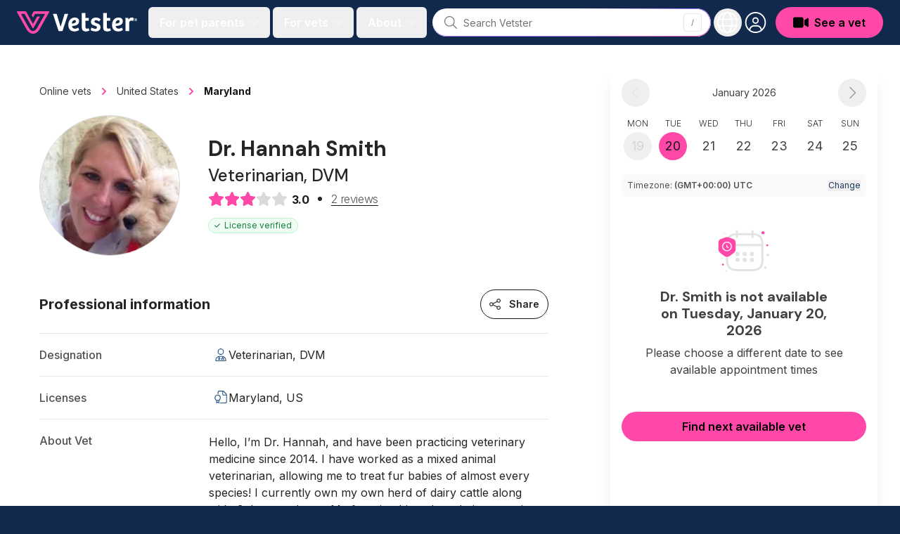

--- FILE ---
content_type: text/html; charset=utf-8
request_url: https://vetster.com/en-us/p/hannah-smith-jefferson-md-0b9d6d0
body_size: 20425
content:
<!DOCTYPE html>
<html lang="en-US" dir="ltr">
<head>
<meta charset="utf-8" />
<meta name="viewport" content="width=device-width, initial-scale=1" />
<meta name="locale" content="en-US" />
<title>Dr. Hannah Smith - Vet in Jefferson, MD - Vetster</title><link rel="preconnect" href="https://cloud.vetster.com" />
<link rel="preconnect" href="https://images.vetster.com" />

<link rel="preconnect" href="https://www.googletagmanager.com" />
<link rel="preconnect" href="https://www.facebook.com" />
<link rel="dns-prefetch" href="https://images.vetster.com" />
    <link rel="dns-prefetch" href="https://cloud.vetster.com" />

<link rel="dns-prefetch" href="https://vetster-public.s3.amazonaws.com" />
<link rel="dns-prefetch" href="https://www.googletagmanager.com" />
<link rel="dns-prefetch" href="https://www.facebook.com" />
<link rel="dns-prefetch" href="https://d.impactradius-event.com" />
<script nonce="huExz7QsTGppqPc5LX6yoybWSAqCOopJiNCXL9uB">
window.dataLayer = window.dataLayer || [];
let localStorageUserId = window.localStorage?.userId || null;
window.dataLayer.push({
    locale: 'en-US',
    userId: localStorageUserId,
});
</script>
<script nonce="huExz7QsTGppqPc5LX6yoybWSAqCOopJiNCXL9uB">(function(w,d,s,l,i){w[l]=w[l]||[];w[l].push({'gtm.start':
new Date().getTime(),event:'gtm.js'});var f=d.getElementsByTagName(s)[0],
j=d.createElement(s),dl=l!='dataLayer'?'&l='+l:'';j.async=true;j.src=
'https://www.googletagmanager.com/gtm.js?id='+i+dl
;f.parentNode.insertBefore(j,f);
})(window,document,'script','dataLayer','GTM-5ZCB44T');</script>


<script type="text/javascript" nonce="huExz7QsTGppqPc5LX6yoybWSAqCOopJiNCXL9uB">
window.hsConversationsSettings = { loadImmediately: false };
</script>
<meta name="apple-itunes-app" content="app-id=1551831515">
<meta name="application-name" content="Vetster"/>
<meta name="apple-mobile-web-app-title" content="Vetster"/>
    <meta property="og:title" content="Dr. Hannah Smith - Vet In Jefferson, MD - Vetster" />
<meta property="og:url" content="https://vetster.com/en-us/p/hannah-smith-jefferson-md-0b9d6d0" />
<meta property="og:image" content="https://images.vetster.com/tr:n-header/user/7f07bbc9-668f-447c-b41c-0784e6484769/88b0d0d0-5389-4783-931e-7555b03492dd.jpg?ik-s=5669d26ff58ba3996d5279ecba3d9a40a5fc8bc0" />
            <meta property="og:description" content="Book an online appointment with Dr. Hannah Smith, a licensed Veterinarian. Vetster has vets and veterinary professionals available 24/7." />
    <meta property="og:site_name" content="Vetster Online Vets" />
    <meta property="og:type" content="product" />
    <meta property="og:rating" content="3.0" />
<meta property="twitter:site" content="@vetster" />
<meta property="twitter:creator" content="@vetster" />
<meta property="fb:app_id" content="486235928994542" />
<meta name="p:domain_verify" content="18180a81e8148eb6605dc703f1b54523"/>
<meta name="baggage" content="sentry-trace_id=f04f30b54f0a41eab979bc19088d7cbb,sentry-sample_rate=0,sentry-transaction=%2Fen-us%2Fp%2F%7Bslug%7D,sentry-public_key=308e780f5c9e44a585620af48a173d6b,sentry-org_id=344289,sentry-release=web%40v26.01.19.1,sentry-environment=production,sentry-sampled=false,sentry-sample_rand=0.515511"/>
<meta name="sentry-trace" content="f04f30b54f0a41eab979bc19088d7cbb-b9446e6e04544845-0"/>
<meta name="description" content="Book an online appointment with Dr. Hannah Smith, a licensed Veterinarian. Vetster has vets and veterinary professionals available 24/7." />
    <link rel="manifest" href="https://cloud.vetster.com/site.webmanifest" />
            <meta name="robots" content="max-image-preview:large" />
    <link
    id="google-font-loading"
    rel="preload"
    href="https://fonts.googleapis.com/css2?family=DM+Sans:wght@300;400;500;700&family=Inter:wght@300;400;500;600;700&display=swap"
    as="style"
/>
<script nonce="huExz7QsTGppqPc5LX6yoybWSAqCOopJiNCXL9uB">
    document.getElementById("google-font-loading").addEventListener("load", function(){
        this.rel='stylesheet';
        this.removeEventListener('load', arguments.callee, false);
    });
</script>
<meta property="og:locale" content="en-US" />
<meta name="theme-color" content="#11294c" />
<link rel="apple-touch-icon" sizes="180x180" href="https://cloud.vetster.com/images/icons/apple-touch-icon.png" />
<link rel="icon" type="image/png" sizes="196x196" href="https://cloud.vetster.com/images/icons/favicon-196x196.png" />
<link rel="icon" type="image/png" sizes="96x96" href="https://cloud.vetster.com/images/icons/favicon-96x96.png" />
<link rel="icon" type="image/png" sizes="32x32" href="https://cloud.vetster.com/images/icons/favicon-32x32.png" />
<link rel="icon" type="image/png" sizes="16x16" href="https://cloud.vetster.com/images/icons/favicon-16x16.png" />
<link rel="icon" id="favicon" type="image/x-icon" href="https://cloud.vetster.com/images/icons/favicon-32x32.png" />
<link rel="canonical" href="https://vetster.com/en-us/p/hannah-smith-jefferson-md-0b9d6d0" />
<link rel="alternate" hreflang="en-US" href="https://vetster.com/en-us/p/hannah-smith-jefferson-md-0b9d6d0" />
<link rel="preload" as="style" href="https://cloud.vetster.com/build/assets/css/994592a1.css" nonce="huExz7QsTGppqPc5LX6yoybWSAqCOopJiNCXL9uB" /><link rel="stylesheet" href="https://cloud.vetster.com/build/assets/css/994592a1.css" nonce="huExz7QsTGppqPc5LX6yoybWSAqCOopJiNCXL9uB" /><script type="application/ld+json">
    {
    "@context": "http:\/\/schema.org",
    "@type": "Organization",
    "@id": "https:\/\/vetster.com\/#organization",
    "name": "Vetster",
    "legalName": "Vetster Inc.",
    "url": "https:\/\/vetster.com",
    "logo": {
        "@type": "ImageObject",
        "url": "https:\/\/vetster-public.s3.amazonaws.com\/logos\/vetster-logo-dark-155x30@2x.png"
    },
    "address": {
        "@type": "PostalAddress",
        "streetAddress": "14 Birch Ave",
        "addressLocality": "Toronto",
        "addressRegion": "Ontario",
        "postalCode": "M4V 1C8",
        "addressCountry": "CA"
    },
    "contactPoint": {
        "@type": "ContactPoint",
        "contactType": "customer support",
        "email": "support@vetster.com",
        "telephone": "+18446190123"
    },
    "sameAs": [
        "https:\/\/www.facebook.com\/vetster.inc",
        "https:\/\/www.instagram.com\/vetster.inc\/",
        "https:\/\/twitter.com\/vetster",
        "https:\/\/www.pinterest.ca\/Vetsterinc\/",
        "https:\/\/www.linkedin.com\/company\/vetster\/",
        "https:\/\/www.crunchbase.com\/organization\/vetster",
        "https:\/\/www.tiktok.com\/@vetster.inc",
        "https:\/\/youtube.com\/@askvetster?sub_confirmation=1",
        "https:\/\/www.youtube.com\/Vetster",
        "https:\/\/apps.apple.com\/app\/vetster-24-7-online-vets\/id1551831515",
        "https:\/\/play.google.com\/store\/apps\/details?id=com.vetster",
        "https:\/\/apps.apple.com\/app\/vetster-24-7-online-vets\/id1608373477",
        "https:\/\/play.google.com\/store\/apps\/details?id=com.vetster.vets"
    ],
    "founders": [
        {
            "@type": "Person",
            "name": "Mark Bordo",
            "sameAs": [
                "https:\/\/www.linkedin.com\/in\/mark-bordo-49697887\/",
                "https:\/\/www.crunchbase.com\/person\/mark-bordo"
            ]
        },
        {
            "@type": "Person",
            "name": "Regan Johnson",
            "sameAs": [
                "https:\/\/www.linkedin.com\/in\/reganjohnson\/",
                "https:\/\/www.crunchbase.com\/person\/regan-johnson"
            ]
        }
    ]
}</script>
<script type="application/ld+json">
{
    "@context":"https://schema.org",
    "@graph":[
        {
            "@type":"WebSite",
            "@id":"https://vetster.com/en-us#website",
            "url":"https://vetster.com/en-us",
            "name":"Vetster",
            "potentialAction":[{
                "@type":"SearchAction",
                "target":"https://vetster.com/en-us/gs/?q={search_term_string}",
                "query-input":"required name=search_term_string"
            }, {
                "@type":"SearchAction",
                "target":"https://vetster.com/en-us/s/?q={search_term_string}",
                "query-input":"required name=search_term_string"
            }]
        }, {
            "@type":"WebPage",
            "@id":"https://vetster.com/en-us/p/hannah-smith-jefferson-md-0b9d6d0#webpage",
            "url":"https://vetster.com/en-us/p/hannah-smith-jefferson-md-0b9d6d0",
            "inLanguage":"en"
                        ,"name":"Dr. Hannah Smith - Vet In Jefferson, MD - Vetster"
                        ,"isPartOf":{
                "@id":"https://vetster.com/en-us#website"
            }
                        ,"description":"Book an online appointment with Dr. Hannah Smith, a licensed Veterinarian. Vetster has vets and veterinary professionals available 24/7."
                                            }
        ,{
    "@type": "Person",
    "name": "Dr. Hannah Smith, DVM",
    "@id": "https:\/\/vetster.com\/#person\/7f07bbc9-668f-447c-b41c-0784e6484769",
    "sameAs": "",
    "image": {
        "@type": "ImageObject",
        "@id": "https:\/\/vetster.com\/#person\/7f07bbc9-668f-447c-b41c-0784e6484769\/image",
        "url": "https:\/\/images.vetster.com\/tr:n-thumbnail\/user\/7f07bbc9-668f-447c-b41c-0784e6484769\/88b0d0d0-5389-4783-931e-7555b03492dd.jpg?ik-s=d4896f841393c067c5802f51bee8cf9a725c4a4f",
        "caption": "Dr. Hannah Smith, DVM",
        "inLanguage": "en-US"
    },
    "worksFor": {
        "@type": "OrganizationRole",
        "@id": "https:\/\/vetster.com\/#person\/7f07bbc9-668f-447c-b41c-0784e6484769",
        "name": "Vetster",
        "url": "https:\/\/vetster.com\/#person\/7f07bbc9-668f-447c-b41c-0784e6484769"
    },
    "hasOccupation": {
        "@type": "Occupation",
        "name": "Veterinarian, DVM",
        "educationRequirements": "Doctor of Veterinary Medicine"
    }
}            ]
}
</script>
<script type="application/ld+json">
        {
    "@context": "https:\/\/schema.org\/",
    "@type": "Product",
    "name": "Dr. Hannah Smith, DVM",
    "image": [
        "https:\/\/images.vetster.com\/tr:n-thumbnail\/user\/7f07bbc9-668f-447c-b41c-0784e6484769\/88b0d0d0-5389-4783-931e-7555b03492dd.jpg?ik-s=d4896f841393c067c5802f51bee8cf9a725c4a4f"
    ],
    "description": "Book a virtual veterinary appointment with Dr. Hannah Smith, DVM on Vetster.",
    "aggregateRating": {
        "@type": "AggregateRating",
        "ratingValue": "3.0",
        "reviewCount": 2,
        "bestRating": 5
    }
}    </script>
<script type="application/ld+json">{
    "@context": "https:\/\/schema.org",
    "@type": "BreadcrumbList",
    "itemListElement": [
        {
            "@type": "ListItem",
            "position": 1,
            "name": "Online vets",
            "item": "https:\/\/vetster.com\/en-us"
        },
        {
            "@type": "ListItem",
            "position": 2,
            "name": "United States",
            "item": "https:\/\/vetster.com\/en-us\/online-vets"
        },
        {
            "@type": "ListItem",
            "position": 3,
            "name": "Maryland",
            "item": "https:\/\/vetster.com\/en-us\/state\/maryland"
        },
        {
            "@type": "ListItem",
            "position": 4,
            "name": "Dr. Hannah Smith, DVM"
        }
    ]
}</script>
</head>
<body data-scroll-padding class="antialiased text-neutral-700 relative ">
<a
    href="#main-content"
    aria-hidden="true"
    class="sr-only"
    id="skip-nav"
    tabindex="-1"
>Jump to main content</a>
<div id="app">
                        <vetster-nav
    id="nav"
    v-slot="{
        aboutOpen,
        clearSession,
        currentlyOpenSideNavMenu,
        focusGlobalSearch,
        forPetParentsOpen,
        forVetsOpen,
        getUser,
        hasUser,
        isClient,
        isGlobalSearchFocused,
        isGuest,
        isOnboarding,
        isPartner,
        mobileOpen,
        mobileRegionOpen,
        openAuthModal,
        photoUrl,
        prefixedAppUrl,
        profileOpen,
        regionOpen,
        selectLocaleOption,
        setHouseAdRef,
        setRef,
        sideNavAboutOpen,
        sideNavForPetsOpen,
        sideNavForVetsOpen,
        signOut,
        toggleAboutMenu,
        toggleForPetParentsMenu,
        toggleForVetsMenu,
        toggleMobileMenu,
        toggleMobileRegionMenu,
        toggleProfileMenu,
        toggleRegionMenu,
        toggleSideNavMenuOption,
    }"
    :local-links="{&quot;current_img_url&quot;:&quot;https:\/\/cloud.vetster.com\/images\/flags\/4x3\/us.svg&quot;,&quot;current_country_code&quot;:&quot;us&quot;,&quot;current_country_name&quot;:&quot;United States&quot;,&quot;sites&quot;:[{&quot;href&quot;:&quot;https:\/\/vetster.com\/en-ca&quot;,&quot;lang&quot;:&quot;en&quot;,&quot;img_url&quot;:&quot;https:\/\/cloud.vetster.com\/images\/flags\/4x3\/ca.svg&quot;,&quot;locale_code&quot;:&quot;en-CA&quot;,&quot;country_code&quot;:&quot;ca&quot;,&quot;text&quot;:&quot;Canada (English)&quot;,&quot;selected&quot;:false,&quot;current_country_code&quot;:&quot;us&quot;,&quot;current_img_url&quot;:&quot;https:\/\/cloud.vetster.com\/images\/flags\/4x3\/us.svg&quot;},{&quot;href&quot;:&quot;https:\/\/vetster.com\/fr-ca&quot;,&quot;lang&quot;:&quot;fr&quot;,&quot;img_url&quot;:&quot;https:\/\/cloud.vetster.com\/images\/flags\/4x3\/ca.svg&quot;,&quot;locale_code&quot;:&quot;fr-CA&quot;,&quot;country_code&quot;:&quot;ca&quot;,&quot;text&quot;:&quot;Canada (Fran\u00e7ais)&quot;,&quot;selected&quot;:false,&quot;current_country_code&quot;:&quot;us&quot;,&quot;current_img_url&quot;:&quot;https:\/\/cloud.vetster.com\/images\/flags\/4x3\/us.svg&quot;},{&quot;href&quot;:&quot;https:\/\/vetster.com\/en-gb&quot;,&quot;lang&quot;:&quot;en&quot;,&quot;img_url&quot;:&quot;https:\/\/cloud.vetster.com\/images\/flags\/4x3\/gb.svg&quot;,&quot;locale_code&quot;:&quot;en-GB&quot;,&quot;country_code&quot;:&quot;gb&quot;,&quot;text&quot;:&quot;United Kingdom&quot;,&quot;selected&quot;:false,&quot;current_country_code&quot;:&quot;us&quot;,&quot;current_img_url&quot;:&quot;https:\/\/cloud.vetster.com\/images\/flags\/4x3\/us.svg&quot;},{&quot;href&quot;:&quot;http:\/\/vetster.com\/en-us\/p\/hannah-smith-jefferson-md-0b9d6d0&quot;,&quot;lang&quot;:&quot;en&quot;,&quot;img_url&quot;:&quot;https:\/\/cloud.vetster.com\/images\/flags\/4x3\/us.svg&quot;,&quot;locale_code&quot;:&quot;en-US&quot;,&quot;country_code&quot;:&quot;us&quot;,&quot;text&quot;:&quot;United States&quot;,&quot;selected&quot;:true,&quot;current_country_code&quot;:&quot;us&quot;,&quot;current_img_url&quot;:&quot;https:\/\/cloud.vetster.com\/images\/flags\/4x3\/us.svg&quot;},{&quot;href&quot;:&quot;https:\/\/vetster.com\/en&quot;,&quot;lang&quot;:&quot;en&quot;,&quot;img_url&quot;:&quot;https:\/\/cloud.vetster.com\/images\/flags\/4x3\/globe-dark.svg&quot;,&quot;locale_code&quot;:&quot;en-US&quot;,&quot;country_code&quot;:&quot;us&quot;,&quot;text&quot;:&quot;Global&quot;,&quot;selected&quot;:false,&quot;current_country_code&quot;:&quot;us&quot;,&quot;current_img_url&quot;:&quot;https:\/\/cloud.vetster.com\/images\/flags\/4x3\/globe-dark.svg&quot;,&quot;is_global&quot;:true}]}"
>
    <div
        :ref="(el) => setHouseAdRef('navContainer', el)"
        :data-scroll-padding="$screen('lg')"
        class="fixed top-0 z-50 w-full min-h-16"
    >
                                    <nav
            :ref="(el) => setHouseAdRef('nav', el)"
            role="navigation"
            :data-scroll-padding="$screen('lg')"
            class="w-full absolute top-0 bg-ocean-950 h-16 transition-all duration-500"
        >
            <div class="max-w-7xl mx-auto px-standard">
                <div class="relative flex items-center justify-start h-16">
                    <div class="shrink-0">
                        <a
                            href="https://vetster.com/en-us"
                            aria-label="Home"
                        >
                            <img
                                src="https://cloud.vetster.com/images/vetster-logo-white-accent-pink.svg"
                                alt="Vetster"
                                class="h-7 lg:h-8 w-auto hover:opacity-75 transition focus:outline-none focus:opacity-75"
                            />
                        </a>
                    </div>

                    
                    <div class="flex-1 flex items-center relative">
                        <div class="flex items-center grow">
                                                            
                                <transition
                                    name="fade"
                                    appear
                                >
                                    <div
                                        v-cloak
                                        class="hidden lg:flex ml-4 items-center space-x-1 text-white"
                                    >
                                                                                    <button
                                                id="for-pet-parents-menu"
                                                :ref="(el) => setRef('forPetParentsMenuButton', el)"
                                                aria-label="For pet parents menu"
                                                aria-haspopup="true"
                                                class="nav-main-link"
                                                :class="[forPetParentsOpen ? 'text-ocean-300' : 'text-white' ]"
                                                @click="toggleForPetParentsMenu"
                                            >
                                                <span>For pet parents</span>
                                                <span class="w-5 flex items-center justify-center">
                                                    <fa
                                                        :icon="['fas', 'angle-down']"
                                                        class="text-base fa-fw rotates opacity-40 text-white"
                                                        :class="[forPetParentsOpen ? 'fa-rotate-180' : '' ]"
                                                    ></fa>
                                                </span>
                                            </button>
                                                                                                                            <button
                                                id="for-vets-and-techs-menu"
                                                :ref="(el) => setRef('forVetsMenuButton', el)"
                                                aria-label="For vets and techs menu"
                                                aria-haspopup="true"
                                                class="nav-main-link"
                                                :class="[forVetsOpen ? 'text-ocean-300' : 'text-white' ]"
                                                @click="toggleForVetsMenu"
                                            >
                                                <span>For vets</span>
                                                <span class="w-5 flex items-center justify-center">
                                                    <fa
                                                        :icon="['fas', 'angle-down']"
                                                        class="text-base fa-fw rotates opacity-40 text-white"
                                                        :class="[forVetsOpen ? 'fa-rotate-180' : '' ]"
                                                    ></fa>
                                                </span>
                                            </button>
                                                                                <button
                                            id="about-menu"
                                            :ref="(el) => setRef('aboutMenuButton', el)"
                                            aria-label="About us menu"
                                            aria-haspopup="true"
                                            class="nav-main-link"
                                            :class="[aboutOpen ? 'text-ocean-300' : 'text-white' ]"
                                            @click="toggleAboutMenu"
                                        >
                                            <span>About</span>
                                            <span class="w-5 flex items-center justify-center">
                                                <fa
                                                    :icon="['fas', 'angle-down']"
                                                    class="text-base fa-fw rotates opacity-40 text-white"
                                                    :class="[aboutOpen ? 'fa-rotate-180' : '' ]"
                                                ></fa>
                                            </span>
                                        </button>
                                    </div>
                                </transition>
                                                    </div>

                                                    <div class="w-full">
                                <transition
    name="fade"
    appear
    enter-active-class="transition-opacity duration-500"
    leave-active-class="transition-none"
    leave-to-class="opacity-0 absolute"
>
    <div
        v-cloak
        v-show="isGlobalSearchFocused || $screen('lg')"
        class="w-full fixed lg:relative px-3 lg:px-0 lg:flex inset-0 top-3 lg:top-auto lg:inset-auto lg:pl-2 lg:pr-1 z-50"
    >
        <vetster-global-search></vetster-global-search>
    </div>
</transition>
                            </div>
                                            </div>

                    
                    <div class="flex items-center space-x-1">

                        
                        <div class="hidden lg:block self-end">
                            <transition
                                name="fade"
                                appear
                            >
                                <div
                                    v-cloak
                                    class="flex items-center"
                                >
                                    <div
                                        class="relative space-x-1"
                                        v-show="!isGlobalSearchFocused"
                                    >
                                        <button
                                            id="region-menu"
                                            :ref="(el) => setRef('regionMenuButton', el)"
                                            data-testid="region-menu-btn"
                                            aria-haspopup="true"
                                            aria-label="Choose your locale"
                                            class="h-10 w-10 flex items-center justify-center text-white rounded-full outline-none py-1 hover:ring-2 hover:ring-neutral-900/40 hover:bg-neutral-900/40 active:bg-neutral-900/40 transition-all duration-600"
                                            :class="{ 'bg-neutral-900/40 ring-2 ring-neutral-900/40' : regionOpen }"
                                            @click="toggleRegionMenu"
                                        >
                                            <fa
                                                :icon="regionOpen ? ['fal', 'xmark'] : ['fal', 'globe']"
                                                class="fa-fw text-3xl"
                                            ></fa>
                                        </button>
                                        <transition
                                            v-cloak
                                            enter-active-class="transition ease-out duration-100"
                                            enter-class="opacity-0 scale-95"
                                            enter-to-class="opacity-100 scale-100"
                                            leave-active-class="transition ease-in duration-75"
                                            leave-class="opacity-100 scale-100"
                                            leave-to-class="opacity-0 scale-95"
                                        >
                                            <div
                                                v-if="regionOpen"
                                                :ref="(el) => setRef('regionMenu', el)"
                                                class="origin-top-right absolute right-0 mt-2 w-64 rounded-md shadow-lg z-50"
                                            >
                                                <div
                                                    class="rounded-md bg-white"
                                                    role="menu"
                                                    aria-orientation="vertical"
                                                    aria-labelledby="region-menu"
                                                >
                                                    <div
                                                        class="py-1"
                                                        @click="clearSession"
                                                    >
                                                        <a
        href="https://vetster.com/en-ca"
        lang="en"
        data-locale="en-CA"
        data-is-global="false"
        class="nav-sublist-item flex items-center lg:px-4 lg:leading-5 lg:font-normal lg:text-neutral-700 lg:rounded-none lg:hover:bg-neutral-100 focus:outline-none focus:bg-neutral-50 transition"
        data-testid="locale-option-en-CA"
        @click.default="selectLocaleOption(&quot;en-CA&quot;, $event)"
    >
        Canada (English)
            </a>
        <a
        href="https://vetster.com/fr-ca"
        lang="fr"
        data-locale="fr-CA"
        data-is-global="false"
        class="nav-sublist-item flex items-center lg:px-4 lg:leading-5 lg:font-normal lg:text-neutral-700 lg:rounded-none lg:hover:bg-neutral-100 focus:outline-none focus:bg-neutral-50 transition"
        data-testid="locale-option-fr-CA"
        @click.default="selectLocaleOption(&quot;fr-CA&quot;, $event)"
    >
        Canada (Français)
            </a>
        <a
        href="https://vetster.com/en-gb"
        lang="en"
        data-locale="en-GB"
        data-is-global="false"
        class="nav-sublist-item flex items-center lg:px-4 lg:leading-5 lg:font-normal lg:text-neutral-700 lg:rounded-none lg:hover:bg-neutral-100 focus:outline-none focus:bg-neutral-50 transition"
        data-testid="locale-option-en-GB"
        @click.default="selectLocaleOption(&quot;en-GB&quot;, $event)"
    >
        United Kingdom
            </a>
        <a href="https://vetster.com/en-us/p/hannah-smith-jefferson-md-0b9d6d0" lang="en" data-locale="en-US" data-is-global="false" class="nav-sublist-item flex items-center lg:px-4 lg:leading-5 lg:font-normal lg:text-neutral-700 lg:rounded-none lg:hover:bg-neutral-100 focus:outline-none focus:bg-neutral-50 transition" data-testid="locale-option-en-US" @click.default="selectLocaleOption(&quot;en-US&quot;, $event)">
        United States
                    <span class="flex-1 flex justify-end">
                <fa
                    :icon="['fal', 'check']"
                    class="text-ocean-700 text-xl"
                ></fa>
            </span>
            </a>
        <a
        href="https://vetster.com/en"
        lang="en"
        data-locale="en-US"
        data-is-global="true"
        class="nav-sublist-item flex items-center lg:px-4 lg:leading-5 lg:font-normal lg:text-neutral-700 lg:rounded-none lg:hover:bg-neutral-100 focus:outline-none focus:bg-neutral-50 transition"
        data-testid="locale-option-global"
        @click.default="selectLocaleOption(&quot;en-US&quot;, $event)"
    >
        Global
            </a>
                                                    </div>
                                                </div>
                                            </div>
                                        </transition>
                                    </div>
                                    <div>
                                        <div class="relative">
    <div class="flex space-x-2 items-center ">
                    <div
                v-show="!isGlobalSearchFocused"
                class="relative"
            >
                <button
                    id="user-menu-btn"
                    ref="profileMenuButton"
                    data-testid="navbar-menu-btn"
                    aria-label="User menu"
                    aria-haspopup="true"
                    class="h-10 w-10 flex items-center rounded-full justify-center overflow-hidden ring-ocean-900 hover:bg-neutral-900/40 hover:ring-2 hover:ring-neutral-900/40 active:bg-neutral-900/40 active:ring-2 active:ring-neutral-900/40 transition-all duration-600 focus:outline-none"
                    :class="[profileOpen ? 'bg-neutral-900/40' : 'bg-ocean-950' ]"
                    @click.stop="toggleProfileMenu"
                >
                    <transition
                        v-cloak
                        mode="out-in"
                    >
                        <span
                            v-if="profileOpen"
                            key="close-user-menu"
                            class="flex justify-center items-center rounded-full bg-neutral-900/40"
                        >
                            <fa
                                :icon="['fal', 'xmark']"
                                class="fa-fw text-3xl text-white"
                            ></fa>
                        </span>
                        <span v-else>
                            <img
                                v-if="photoUrl"
                                key="user-image"
                                :src="photoUrl"
                                :alt="getUser.first_name"
                                class="rounded-full w-7 h-7 ring-2 ring-white"
                                data-testid="navbar-avatar"
                            />
                            <span
                                v-else
                                key="desktop-avatar"
                                class="flex justify-center items-center rounded-full group-hover:bg-neutral-900/40 group-focus:bg-ocean-900"
                                :data-testid="hasUser ? 'navbar-avatar-placeholder' : 'navbar-avatar-guest'"
                            >
                                <fa
                                    :icon="['fal', 'circle-user']"
                                    class="fa-fw text-white text-3xl"
                                ></fa>
                            </span>
                        </span>
                    </transition>
                </button>
                
                <transition
                    v-cloak
                    enter-active-class="transition ease-out duration-100"
                    enter-class="opacity-0 scale-95"
                    enter-to-class="opacity-100 scale-100"
                    leave-active-class="transition ease-in duration-75"
                    leave-class="opacity-100 scale-100"
                    leave-to-class="opacity-0 scale-95"
                >
                    <div
                        v-if="profileOpen"
                        :ref="(el) => setRef('profileMenu', el)"
                        class="origin-top-right absolute right-0 w-80 rounded-lg overflow-hidden shadow-lg z-50 mt-1.5"
                    >
                        <div
    class="flex flex-col justify-between bg-white h-full overflow-y-auto"
    :class="{
        'pb-40 lg:pb-0': isPartner && !mobileRegionOpen,
        'pb-60 lg:pb-0': isClient && !mobileRegionOpen,
        'pb-96 lg:pb-0': mobileRegionOpen,
    }">
    <div>
        
        <div class="block lg:hidden pt-1">
            <ul role="list">
                
                <li>
                                            <button
                            type="button"
                            aria-expanded="false"
                            :aria-label="sideNavForPetsOpen ? $t('app.close-menu-for-pet-parents') : $t('app.open-menu-for-pet-parents')"
                            class="nav-button-link"
                            @click="toggleSideNavMenuOption('sideNavForPetsOpen')"
                        >
                            <span>For pet parents</span>
                            <fa
                                :icon="['fas', 'angle-down']"
                                :class="{ 'fa-rotate-180': sideNavForPetsOpen }"
                                class="text-base fa-fw rotates text-neutral-800"
                            ></fa>
                        </button>
                        <transition
                            enter-class="opacity-0"
                            enter-active-class="ease-out duration-300 transition"
                            enter-to-class="opacity-100"
                            leave-class="opacity-100"
                            leave-active-class="transition ease-in duration-300"
                            leave-to-class="opacity-0"
                        >
                            <div
                                v-show="sideNavForPetsOpen"
                                class="flex flex-col pb-4"
                            >
                                                                    <a
    href="https://vetster.com/en-us/plus"
    rel="noopener"
    aria-label="Subscribe to Vetster Plus"
    target="_self"
    class="nav-sublist-item"
>
    Subscribe to Vetster Plus
</a>
                                
                                <a
    href="https://vetster.com/en-us/gs"
    rel="noopener"
    aria-label="Find a nearby vet"
    target="_self"
    class="nav-sublist-item"
>
    Find a nearby vet
</a>

                                                                                                            <a
    href="https://vetster.com/en-us/vetster-rx-online-pharmacy"
    rel="noopener"
    aria-label="Get a prescription"
    target="_self"
    class="nav-sublist-item"
>
    Get a prescription
</a>
                                                                    
                                                                    <a
    href="https://vetster.com/en/pet-connection"
    rel="noopener"
    aria-label="Pet Connection"
    target="_self"
    class="nav-sublist-item"
>
    Pet Connection
</a>
                                
                                                                    <a
    href="https://vetster.com/en/pet-health"
    rel="noopener"
    aria-label="Pet health knowledge"
    target="_self"
    class="nav-sublist-item"
>
    Pet health knowledge
</a>
                                
                                                                    <a
    href="https://vetster.com/en-us/support"
    rel="noopener"
    aria-label="Support"
    target="_self"
    class="nav-sublist-item"
>
    Support
</a>
                                                            </div>
                        </transition>
                                    </li>

                
                <li>
                                            <button
                            type="button"
                            aria-expanded="false"
                            :aria-label="sideNavForVetsOpen ? $t('app.close-menu-for-vets-and-techs') : $t('app.open-menu-for-vets-and-techs')"
                            class="nav-button-link"
                            @click="toggleSideNavMenuOption('sideNavForVetsOpen')"
                        >
                            <span>For vets</span>
                            <fa
                                :icon="['fas', 'angle-down']"
                                :class="{ 'fa-rotate-180': sideNavForVetsOpen }"
                                class="text-base fa-fw rotates text-neutral-800"
                            ></fa>
                        </button>
                        <transition
                            enter-class="opacity-0"
                            enter-active-class="ease-out duration-200 transition"
                            enter-to-class="opacity-100"
                            leave-class="opacity-100"
                            leave-active-class="transition ease-in duration-200"
                            leave-to-class="opacity-0"
                        >
                            <div
                                v-show="sideNavForVetsOpen"
                                class="flex flex-col pb-4"
                            >
                                <a
    href="https://vetster.com/en-us/for-vets"
    rel="noopener"
    aria-label="Becoming an online vet"
    target="_self"
    class="nav-sublist-item"
>
    Becoming an online vet
</a>

                                <a
    href="https://vetster.com/en/blog/for-vets"
    rel="noopener"
    aria-label="Vet connection"
    target="_self"
    class="nav-sublist-item"
>
    Vet connection
</a>

                                                                    <a
    href="https://vetster.com/en/for-vets/learning-and-development"
    rel="noopener"
    aria-label="Learning"
    target="_self"
    class="nav-sublist-item"
>
    Learning
</a>
                                
                                                                    <a
    href="https://vetster.com/en-us/support"
    rel="noopener"
    aria-label="Support"
    target="_self"
    class="nav-sublist-item"
>
    Support
</a>
                                                            </div>
                        </transition>
                                    </li>

                
                <li>
                    <button
                        type="button"
                        aria-expanded="false"
                        :aria-label="sideNavAboutOpen ? $t('app.close-menu-about') : $t('app.open-menu-about')"
                        class="nav-button-link"
                        @click="toggleSideNavMenuOption('sideNavAboutOpen')"
                    >
                        <span>About</span>
                        <fa
                            :icon="['fas', 'angle-down']"
                            :class="{ 'fa-rotate-180': sideNavAboutOpen }"
                            class="text-base fa-fw rotates text-neutral-800"
                        ></fa>
                    </button>
                    <transition
                        enter-class="opacity-0"
                        enter-active-class="ease-out duration-200 transition"
                        enter-to-class="opacity-100"
                        leave-class="opacity-100"
                        leave-active-class="transition ease-in duration-200"
                        leave-to-class="opacity-0"
                    >
                        <div
                            v-show="sideNavAboutOpen"
                            class="flex flex-col pb-4"
                        >
                                                            <a
    href="https://vetster.com/en-us/about"
    rel="noopener"
    aria-label="About us"
    target="_self"
    class="nav-sublist-item"
>
    About us
</a>
                            
                                                            <a
    href="https://vetster.com/en/press-and-media"
    rel="noopener"
    aria-label="Newsroom"
    target="_self"
    class="nav-sublist-item"
>
    Newsroom
</a>
                            
                                                            <a
    href="https://careers.vetster.com"
    rel="noopener noreferrer"
    aria-label="Careers"
    target="_blank"
    class="nav-sublist-item"
>
    Careers
</a>
                                                    </div>
                    </transition>
                </li>
            </ul>
        </div>

        
        <div
            v-if="hasUser"
            class="mt-2 lg:mt-0 lg:border-none py-1"
        >
            <div class="flex items-center px-4 py-4 pb-2">
                <div class="shrink-0">
                    <div v-if="photoUrl">
                        <img
                            :src="photoUrl"
                            :alt="getUser.first_name"
                            class="w-10 h-10 rounded-full"
                        />
                    </div>
                    <div v-else>
                        <div
                            class="w-10 h-10 rounded-full bg-neutral-500 border-neutral-500 border-2 flex items-center justify-center overflow-hidden group-hover:bg-indigo-700 group-hover:border-indigo-700 group-focus:bg-indigo-700 group-focus:border-indigo-700">
                            <fa
                                :icon="['fas', 'user']"
                                class="text-2xl text-white -mb-1"
                            ></fa>
                        </div>
                    </div>
                </div>
                <div class="ml-4 lg:max-w-[14rem] overflow-hidden pr-1 sm:pr-0">
                    <div
                      class="text-base leading-5 font-bold text-neutral-800 whitespace-nowrap overflow-hidden text-ellipsis"
                      data-testid="navbar-name"
                    >
                        {{ getUser.first_name }} {{ getUser.last_name }}
                    </div>
                    <div
                      class="text-sm leading-5 text-neutral-600 whitespace-nowrap overflow-hidden text-ellipsis"
                      data-testid="navbar-email"
                    >
                        {{ getUser.email }}
                    </div>
                </div>
            </div>
            <div class="flex flex-col mt-1">
                <a
                    v-if="isOnboarding"
                    :href="prefixedAppUrl('/welcome')"
                    rel="noopener"
                    class="nav-sublist-item lg:px-4"
                >
                    Continue onboarding
                </a>
                <a
                    v-else
                    :href="prefixedAppUrl('/')"
                    rel="noopener"
                    class="nav-sublist-item lg:px-4"
                >
                    Dashboard
                </a>
                <a
                    v-if="!isOnboarding"
                    :href="prefixedAppUrl('/appointments')"
                    rel="noopener"
                    class="nav-sublist-item lg:px-4"
                >
                    Appointments
                </a>
                <a
                    href="#"
                    class="nav-sublist-item lg:px-4"
                    data-testid="sign-out-btn"
                    @click.prevent="signOut"
                >
                    Sign out
                </a>
            </div>
        </div>

        
        <div
            v-if="isGuest"
            class="hidden lg:block py-4 px-3 space-y-4"
        >
                            <vetster-button
                    variant="bubblegum"
                    href="https://vetster.com/en-us/gs"
                    size="fixed"
                >
                    <fa
                        :icon="['fas', 'video']"
                        class="text-xl"
                    ></fa>
                    <span>Talk to a vet</span>
                </vetster-button>
            
                                                <vetster-button
                        href="https://app.vetster.com/auth/login?locale=en-US"
                        rel="noopener"
                        data-testid="desktop-log-in-btn"
                        variant="white"
                        class="w-full flex justify-center"
                        size="fixed"
                        @click.prevent="openAuthModal('login')"
                    >
                        Sign in
                    </vetster-button>
                                    </div>
    </div>

    <div class="fixed lg:hidden bottom-0 w-full bg-white">
        <div
            v-if="!isPartner"
            class="p-4 space-y-4"
        >
                            <vetster-button
                    href="https://vetster.com/en-us/gs"
                    variant="bubblegum"
                    size="fixed"
                >
                    <fa
                        :icon="['fas', 'video']"
                        class="text-xl"
                    ></fa>
                    <span>Talk to a vet</span>
                </vetster-button>
            
            <div v-if="isGuest">
                                                            <vetster-button
                            href="https://app.vetster.com/auth/login?locale=en-US"
                            rel="noopener"
                            data-testid="mobile-log-in-btn"
                            variant="white"
                            class="w-full flex justify-center"
                            size="fixed"
                            @click.prevent="openAuthModal('login')"
                        >
                            Sign in
                        </vetster-button>
                                                </div>
        </div>

        
        <div class="border-t border-neutral-300 py-1">
            <button
                type="button"
                aria-haspopup="true"
                aria-label="Choose your locale"
                class="nav-button-link"
                @click.prevent="toggleMobileRegionMenu"
            >
                <span
                    class="mr-3"
                    data-testid="market-site"
                >
                  United States                </span>
                <fa
                    :icon="['fas', 'angle-down']"
                    class="text-base fa-fw rotates text-neutral-800"
                    :class="{ 'fa-rotate-180': !mobileRegionOpen }"
                ></fa>
            </button>
            <transition
                v-cloak
                enter-class="opacity-0"
                enter-active-class="ease-out duration-300 transition"
                enter-to-class="opacity-100"
                leave-class="opacity-100"
                leave-active-class="transition ease-in duration-300"
                leave-to-class="opacity-0"
            >
                <div
                    v-show="mobileRegionOpen"
                    class="flex flex-col self-start rounded-b-lg overflow-hidden"
                    @click="clearSession"
                >
                    <a
        href="https://vetster.com/en-ca"
        lang="en"
        data-locale="en-CA"
        data-is-global="false"
        class="nav-sublist-item flex items-center lg:px-4 lg:leading-5 lg:font-normal lg:text-neutral-700 lg:rounded-none lg:hover:bg-neutral-100 focus:outline-none focus:bg-neutral-50 transition"
        data-testid="locale-option-en-CA"
        @click.default="selectLocaleOption(&quot;en-CA&quot;, $event)"
    >
        Canada (English)
            </a>
        <a
        href="https://vetster.com/fr-ca"
        lang="fr"
        data-locale="fr-CA"
        data-is-global="false"
        class="nav-sublist-item flex items-center lg:px-4 lg:leading-5 lg:font-normal lg:text-neutral-700 lg:rounded-none lg:hover:bg-neutral-100 focus:outline-none focus:bg-neutral-50 transition"
        data-testid="locale-option-fr-CA"
        @click.default="selectLocaleOption(&quot;fr-CA&quot;, $event)"
    >
        Canada (Français)
            </a>
        <a
        href="https://vetster.com/en-gb"
        lang="en"
        data-locale="en-GB"
        data-is-global="false"
        class="nav-sublist-item flex items-center lg:px-4 lg:leading-5 lg:font-normal lg:text-neutral-700 lg:rounded-none lg:hover:bg-neutral-100 focus:outline-none focus:bg-neutral-50 transition"
        data-testid="locale-option-en-GB"
        @click.default="selectLocaleOption(&quot;en-GB&quot;, $event)"
    >
        United Kingdom
            </a>
        <a
        href="https://vetster.com/en"
        lang="en"
        data-locale="en-US"
        data-is-global="true"
        class="nav-sublist-item flex items-center lg:px-4 lg:leading-5 lg:font-normal lg:text-neutral-700 lg:rounded-none lg:hover:bg-neutral-100 focus:outline-none focus:bg-neutral-50 transition"
        data-testid="locale-option-global"
        @click.default="selectLocaleOption(&quot;en-US&quot;, $event)"
    >
        Global
            </a>
                </div>
            </transition>
        </div>
    </div>
</div>
                    </div>
                </transition>
            </div>
        
                    <vetster-button
                variant="bubblegum"
                href="https://vetster.com/en-us/gs"
                aria-label="See a vet"
                class="hidden lg:flex"
                size="fixed"
            >
                <fa
                    :icon="['fas', 'video']"
                    class="text-xl"
                ></fa>
                <span>See a vet</span>
            </vetster-button>
            </div>
</div>
                                    </div>
                                </div>
                            </transition>
                        </div>

                        
                                                    <div
                                v-cloak
                                id="book-now-header"
                                class="block lg:hidden"
                            >
                                <div class="flex flex-row items-center justify-center gap-x-4 lg:gap-x-8 gap-y-4 py-4">
                                    <vetster-button
                                        variant="bubblegum"
                                        href="https://vetster.com/en-us/gs"
                                        aria-label="See a vet"
                                        
                                        class="hidden lg:hidden"
                                        size="fixed"
                                    >
                                        <fa
                                            :icon="['fas', 'video']"
                                            class="text-xl"
                                        ></fa>
                                        <span>See a vet</span>
                                    </vetster-button>
                                </div>
                            </div>
                        
                        
                        <div class="flex lg:hidden lg:mr-1 grow space-x-2 relative">
                                                            <transition
    name="fade-fast"
    appear
>
    <vetster-shine-border
        v-show="!isGlobalSearchFocused"
        class-name="global-search"
        :color="['#A07CFE', '#FE8FB5', '#FFBE7B']"
        :border-radius="9999"
        :border-width="1"
    >
        <button
            ref="globalSearchIconButton"
            aria-label="Search Vetster"
            aria-haspopup="true"
            class="flex items-center justify-center w-10 h-10 rounded-full overflow-hidden hover:bg-neutral-900/40 hover:ring-neutral-900/40 active:bg-neutral-900/40 active:ring-2 active:ring-neutral-900/40 duration-600 focus:outline-none transition"
            @click="focusGlobalSearch"
        >
            <span
                class="rounded-full flex items-center justify-center group-hover:bg-neutral-900/40 group-focus:bg-neutral-900/40"
            >
                <fa
                    :icon="['fal', 'magnifying-glass']"
                    class="text-white text-2xl"
                ></fa>
            </span>
        </button>
    </vetster-shine-border>
</transition>
                            
                            
                            <button
                                id="mobile-menu-btn"
                                :ref="(el) => setRef('mobileMenuButton', el)"
                                data-testid="mobile-user-menu-btn"
                                aria-label="User menu"
                                aria-haspopup="true"
                                class="flex items-center justify-center w-10 h-10 rounded-full overflow-hidden hover:bg-neutral-900/40 hover:ring-neutral-900/40 active:bg-neutral-900/40 active:ring-2 active:ring-neutral-900/40 duration-600 focus:outline-none transition"
                                @click="toggleMobileMenu"
                            >
                                <transition
                                    v-cloak
                                    mode="out-in"
                                >
                                    <span
                                        v-if="mobileOpen"
                                        key="close-mobile-user-menu"
                                        class="rounded-full flex items-center justify-center bg-neutral-900/40 w-10 h-10"
                                    >
                                        <fa
                                            :icon="['fal', 'xmark']"
                                            class="text-xl text-white w-6 h-6"
                                        ></fa>
                                    </span>
                                    <span v-else>
                                        <img
                                            v-if="photoUrl"
                                            key="mobile-avatar"
                                            :src="photoUrl"
                                            :alt="getUser.first_name"
                                            class="rounded-full w-8 h-8 ring-2 ring-white"
                                        />
                                        <span
                                            v-else
                                            key="mobile-guest-avatar"
                                            class="rounded-full flex items-center justify-center group-hover:bg-neutral-900/40 group-focus:bg-neutral-900/40"
                                        >
                                            <fa
                                                :icon="['fal', 'bars']"
                                                class="text-white text-2xl"
                                            ></fa>
                                        </span>
                                    </span>
                                </transition>
                            </button>
                        </div>
                    </div>
                </div>
            </div>

            
            <transition
                enter-active-class="transition ease-out duration-150"
                enter-class="opacity-0"
                enter-to-class="opacity-100"
                leave-active-class="transition ease-in duration-50"
                leave-class="opacity-100"
                leave-to-class="opacity-0"
            >
                <div
                    v-if="mobileOpen"
                    v-cloak
                    :ref="(el) => setRef('mobileMenu', el)"
                    id="mobile-menu"
                    role="menu"
                    aria-orientation="vertical"
                    aria-labelledby="mobile-menu-btn"
                    aria-hidden="true"
                    class="absolute inset-x-0 transition lg:hidden h-screen z-50"
                    @keydown.escape="handleEscape"
                >
                    <div
    class="flex flex-col justify-between bg-white h-full overflow-y-auto"
    :class="{
        'pb-40 lg:pb-0': isPartner && !mobileRegionOpen,
        'pb-60 lg:pb-0': isClient && !mobileRegionOpen,
        'pb-96 lg:pb-0': mobileRegionOpen,
    }">
    <div>
        
        <div class="block lg:hidden pt-1">
            <ul role="list">
                
                <li>
                                            <button
                            type="button"
                            aria-expanded="false"
                            :aria-label="sideNavForPetsOpen ? $t('app.close-menu-for-pet-parents') : $t('app.open-menu-for-pet-parents')"
                            class="nav-button-link"
                            @click="toggleSideNavMenuOption('sideNavForPetsOpen')"
                        >
                            <span>For pet parents</span>
                            <fa
                                :icon="['fas', 'angle-down']"
                                :class="{ 'fa-rotate-180': sideNavForPetsOpen }"
                                class="text-base fa-fw rotates text-neutral-800"
                            ></fa>
                        </button>
                        <transition
                            enter-class="opacity-0"
                            enter-active-class="ease-out duration-300 transition"
                            enter-to-class="opacity-100"
                            leave-class="opacity-100"
                            leave-active-class="transition ease-in duration-300"
                            leave-to-class="opacity-0"
                        >
                            <div
                                v-show="sideNavForPetsOpen"
                                class="flex flex-col pb-4"
                            >
                                                                    <a
    href="https://vetster.com/en-us/plus"
    rel="noopener"
    aria-label="Subscribe to Vetster Plus"
    target="_self"
    class="nav-sublist-item"
>
    Subscribe to Vetster Plus
</a>
                                
                                <a
    href="https://vetster.com/en-us/gs"
    rel="noopener"
    aria-label="Find a nearby vet"
    target="_self"
    class="nav-sublist-item"
>
    Find a nearby vet
</a>

                                                                                                            <a
    href="https://vetster.com/en-us/vetster-rx-online-pharmacy"
    rel="noopener"
    aria-label="Get a prescription"
    target="_self"
    class="nav-sublist-item"
>
    Get a prescription
</a>
                                                                    
                                                                    <a
    href="https://vetster.com/en/pet-connection"
    rel="noopener"
    aria-label="Pet Connection"
    target="_self"
    class="nav-sublist-item"
>
    Pet Connection
</a>
                                
                                                                    <a
    href="https://vetster.com/en/pet-health"
    rel="noopener"
    aria-label="Pet health knowledge"
    target="_self"
    class="nav-sublist-item"
>
    Pet health knowledge
</a>
                                
                                                                    <a
    href="https://vetster.com/en-us/support"
    rel="noopener"
    aria-label="Support"
    target="_self"
    class="nav-sublist-item"
>
    Support
</a>
                                                            </div>
                        </transition>
                                    </li>

                
                <li>
                                            <button
                            type="button"
                            aria-expanded="false"
                            :aria-label="sideNavForVetsOpen ? $t('app.close-menu-for-vets-and-techs') : $t('app.open-menu-for-vets-and-techs')"
                            class="nav-button-link"
                            @click="toggleSideNavMenuOption('sideNavForVetsOpen')"
                        >
                            <span>For vets</span>
                            <fa
                                :icon="['fas', 'angle-down']"
                                :class="{ 'fa-rotate-180': sideNavForVetsOpen }"
                                class="text-base fa-fw rotates text-neutral-800"
                            ></fa>
                        </button>
                        <transition
                            enter-class="opacity-0"
                            enter-active-class="ease-out duration-200 transition"
                            enter-to-class="opacity-100"
                            leave-class="opacity-100"
                            leave-active-class="transition ease-in duration-200"
                            leave-to-class="opacity-0"
                        >
                            <div
                                v-show="sideNavForVetsOpen"
                                class="flex flex-col pb-4"
                            >
                                <a
    href="https://vetster.com/en-us/for-vets"
    rel="noopener"
    aria-label="Becoming an online vet"
    target="_self"
    class="nav-sublist-item"
>
    Becoming an online vet
</a>

                                <a
    href="https://vetster.com/en/blog/for-vets"
    rel="noopener"
    aria-label="Vet connection"
    target="_self"
    class="nav-sublist-item"
>
    Vet connection
</a>

                                                                    <a
    href="https://vetster.com/en/for-vets/learning-and-development"
    rel="noopener"
    aria-label="Learning"
    target="_self"
    class="nav-sublist-item"
>
    Learning
</a>
                                
                                                                    <a
    href="https://vetster.com/en-us/support"
    rel="noopener"
    aria-label="Support"
    target="_self"
    class="nav-sublist-item"
>
    Support
</a>
                                                            </div>
                        </transition>
                                    </li>

                
                <li>
                    <button
                        type="button"
                        aria-expanded="false"
                        :aria-label="sideNavAboutOpen ? $t('app.close-menu-about') : $t('app.open-menu-about')"
                        class="nav-button-link"
                        @click="toggleSideNavMenuOption('sideNavAboutOpen')"
                    >
                        <span>About</span>
                        <fa
                            :icon="['fas', 'angle-down']"
                            :class="{ 'fa-rotate-180': sideNavAboutOpen }"
                            class="text-base fa-fw rotates text-neutral-800"
                        ></fa>
                    </button>
                    <transition
                        enter-class="opacity-0"
                        enter-active-class="ease-out duration-200 transition"
                        enter-to-class="opacity-100"
                        leave-class="opacity-100"
                        leave-active-class="transition ease-in duration-200"
                        leave-to-class="opacity-0"
                    >
                        <div
                            v-show="sideNavAboutOpen"
                            class="flex flex-col pb-4"
                        >
                                                            <a
    href="https://vetster.com/en-us/about"
    rel="noopener"
    aria-label="About us"
    target="_self"
    class="nav-sublist-item"
>
    About us
</a>
                            
                                                            <a
    href="https://vetster.com/en/press-and-media"
    rel="noopener"
    aria-label="Newsroom"
    target="_self"
    class="nav-sublist-item"
>
    Newsroom
</a>
                            
                                                            <a
    href="https://careers.vetster.com"
    rel="noopener noreferrer"
    aria-label="Careers"
    target="_blank"
    class="nav-sublist-item"
>
    Careers
</a>
                                                    </div>
                    </transition>
                </li>
            </ul>
        </div>

        
        <div
            v-if="hasUser"
            class="mt-2 lg:mt-0 lg:border-none py-1"
        >
            <div class="flex items-center px-4 py-4 pb-2">
                <div class="shrink-0">
                    <div v-if="photoUrl">
                        <img
                            :src="photoUrl"
                            :alt="getUser.first_name"
                            class="w-10 h-10 rounded-full"
                        />
                    </div>
                    <div v-else>
                        <div
                            class="w-10 h-10 rounded-full bg-neutral-500 border-neutral-500 border-2 flex items-center justify-center overflow-hidden group-hover:bg-indigo-700 group-hover:border-indigo-700 group-focus:bg-indigo-700 group-focus:border-indigo-700">
                            <fa
                                :icon="['fas', 'user']"
                                class="text-2xl text-white -mb-1"
                            ></fa>
                        </div>
                    </div>
                </div>
                <div class="ml-4 lg:max-w-[14rem] overflow-hidden pr-1 sm:pr-0">
                    <div
                      class="text-base leading-5 font-bold text-neutral-800 whitespace-nowrap overflow-hidden text-ellipsis"
                      data-testid="navbar-name"
                    >
                        {{ getUser.first_name }} {{ getUser.last_name }}
                    </div>
                    <div
                      class="text-sm leading-5 text-neutral-600 whitespace-nowrap overflow-hidden text-ellipsis"
                      data-testid="navbar-email"
                    >
                        {{ getUser.email }}
                    </div>
                </div>
            </div>
            <div class="flex flex-col mt-1">
                <a
                    v-if="isOnboarding"
                    :href="prefixedAppUrl('/welcome')"
                    rel="noopener"
                    class="nav-sublist-item lg:px-4"
                >
                    Continue onboarding
                </a>
                <a
                    v-else
                    :href="prefixedAppUrl('/')"
                    rel="noopener"
                    class="nav-sublist-item lg:px-4"
                >
                    Dashboard
                </a>
                <a
                    v-if="!isOnboarding"
                    :href="prefixedAppUrl('/appointments')"
                    rel="noopener"
                    class="nav-sublist-item lg:px-4"
                >
                    Appointments
                </a>
                <a
                    href="#"
                    class="nav-sublist-item lg:px-4"
                    data-testid="sign-out-btn"
                    @click.prevent="signOut"
                >
                    Sign out
                </a>
            </div>
        </div>

        
        <div
            v-if="isGuest"
            class="hidden lg:block py-4 px-3 space-y-4"
        >
                            <vetster-button
                    variant="bubblegum"
                    href="https://vetster.com/en-us/gs"
                    size="fixed"
                >
                    <fa
                        :icon="['fas', 'video']"
                        class="text-xl"
                    ></fa>
                    <span>Talk to a vet</span>
                </vetster-button>
            
                                                <vetster-button
                        href="https://app.vetster.com/auth/login?locale=en-US"
                        rel="noopener"
                        data-testid="desktop-log-in-btn"
                        variant="white"
                        class="w-full flex justify-center"
                        size="fixed"
                        @click.prevent="openAuthModal('login')"
                    >
                        Sign in
                    </vetster-button>
                                    </div>
    </div>

    <div class="fixed lg:hidden bottom-0 w-full bg-white">
        <div
            v-if="!isPartner"
            class="p-4 space-y-4"
        >
                            <vetster-button
                    href="https://vetster.com/en-us/gs"
                    variant="bubblegum"
                    size="fixed"
                >
                    <fa
                        :icon="['fas', 'video']"
                        class="text-xl"
                    ></fa>
                    <span>Talk to a vet</span>
                </vetster-button>
            
            <div v-if="isGuest">
                                                            <vetster-button
                            href="https://app.vetster.com/auth/login?locale=en-US"
                            rel="noopener"
                            data-testid="mobile-log-in-btn"
                            variant="white"
                            class="w-full flex justify-center"
                            size="fixed"
                            @click.prevent="openAuthModal('login')"
                        >
                            Sign in
                        </vetster-button>
                                                </div>
        </div>

        
        <div class="border-t border-neutral-300 py-1">
            <button
                type="button"
                aria-haspopup="true"
                aria-label="Choose your locale"
                class="nav-button-link"
                @click.prevent="toggleMobileRegionMenu"
            >
                <span
                    class="mr-3"
                    data-testid="market-site"
                >
                  United States                </span>
                <fa
                    :icon="['fas', 'angle-down']"
                    class="text-base fa-fw rotates text-neutral-800"
                    :class="{ 'fa-rotate-180': !mobileRegionOpen }"
                ></fa>
            </button>
            <transition
                v-cloak
                enter-class="opacity-0"
                enter-active-class="ease-out duration-300 transition"
                enter-to-class="opacity-100"
                leave-class="opacity-100"
                leave-active-class="transition ease-in duration-300"
                leave-to-class="opacity-0"
            >
                <div
                    v-show="mobileRegionOpen"
                    class="flex flex-col self-start rounded-b-lg overflow-hidden"
                    @click="clearSession"
                >
                    <a
        href="https://vetster.com/en-ca"
        lang="en"
        data-locale="en-CA"
        data-is-global="false"
        class="nav-sublist-item flex items-center lg:px-4 lg:leading-5 lg:font-normal lg:text-neutral-700 lg:rounded-none lg:hover:bg-neutral-100 focus:outline-none focus:bg-neutral-50 transition"
        data-testid="locale-option-en-CA"
        @click.default="selectLocaleOption(&quot;en-CA&quot;, $event)"
    >
        Canada (English)
            </a>
        <a
        href="https://vetster.com/fr-ca"
        lang="fr"
        data-locale="fr-CA"
        data-is-global="false"
        class="nav-sublist-item flex items-center lg:px-4 lg:leading-5 lg:font-normal lg:text-neutral-700 lg:rounded-none lg:hover:bg-neutral-100 focus:outline-none focus:bg-neutral-50 transition"
        data-testid="locale-option-fr-CA"
        @click.default="selectLocaleOption(&quot;fr-CA&quot;, $event)"
    >
        Canada (Français)
            </a>
        <a
        href="https://vetster.com/en-gb"
        lang="en"
        data-locale="en-GB"
        data-is-global="false"
        class="nav-sublist-item flex items-center lg:px-4 lg:leading-5 lg:font-normal lg:text-neutral-700 lg:rounded-none lg:hover:bg-neutral-100 focus:outline-none focus:bg-neutral-50 transition"
        data-testid="locale-option-en-GB"
        @click.default="selectLocaleOption(&quot;en-GB&quot;, $event)"
    >
        United Kingdom
            </a>
        <a
        href="https://vetster.com/en"
        lang="en"
        data-locale="en-US"
        data-is-global="true"
        class="nav-sublist-item flex items-center lg:px-4 lg:leading-5 lg:font-normal lg:text-neutral-700 lg:rounded-none lg:hover:bg-neutral-100 focus:outline-none focus:bg-neutral-50 transition"
        data-testid="locale-option-global"
        @click.default="selectLocaleOption(&quot;en-US&quot;, $event)"
    >
        Global
            </a>
                </div>
            </transition>
        </div>
    </div>
</div>
                </div>
            </transition>
                                                    <transition
    v-cloak
    enter-active-class="transition ease-out duration-100"
    enter-class="opacity-0"
    enter-to-class="opacity-100"
    leave-active-class="transition ease-in duration-25"
    leave-class="opacity-100"
    leave-to-class="opacity-0"
>
    <div
        v-if="aboutOpen"
        :ref="(el) => setRef('aboutMenu', el)"
        class="relative hidden lg:block"
    >
        <div class="absolute z-10 inset-x-0 bg-ocean-50 shadow-lg">
            <div class="max-w-7xl mx-auto space-y-6 px-4 py-4 sm:flex sm:space-y-0 sm:space-x-6 sm:px-6 lg:px-8">
                                    <div class="flow-root">
                        <a
                            href="https://vetster.com/en-us/about"
                            rel="noopener"
                            aria-label="About us"
                            class="nav-child-link"
                        >
                            <span>About us</span>
                        </a>
                    </div>
                
                                    <div class="flow-root">
                        <a
                            href="https://vetster.com/en/press-and-media"
                            rel="noopener"
                            aria-label="Newsroom"
                            class="nav-child-link"
                        >
                            <span>Newsroom</span>
                        </a>
                    </div>
                
                                    <div class="flow-root">
                        <a
                            href="https://careers.vetster.com"
                            rel="noopener noreferrer"
                            target="_blank"
                            aria-label="Careers"
                            class="nav-child-link"
                        >
                            <span>Careers</span>
                        </a>
                    </div>
                            </div>
        </div>
    </div>
</transition>
            <transition
    v-cloak
    enter-active-class="transition ease-out duration-100"
    enter-class="opacity-0"
    enter-to-class="opacity-100"
    leave-active-class="transition ease-in duration-25"
    leave-class="opacity-100"
    leave-to-class="opacity-0"
>
    <div
        v-if="forPetParentsOpen"
        :ref="(el) => setRef('forPetParentsMenu', el)"
        class="relative hidden lg:block"
    >
        <div class="absolute z-10 inset-x-0 bg-ocean-50 shadow-lg">
            <div class="max-w-7xl mx-auto space-y-6 px-4 py-4 sm:flex sm:space-y-0 sm:space-x-6 sm:px-6 lg:px-8">
                                    <div class="flow-root">
                        <a
                            href="https://vetster.com/en-us/plus"
                            rel="noopener"
                            aria-label="Subscribe to Vetster Plus"
                            class="nav-child-link"
                        >
                            <span>Subscribe to Vetster Plus</span>
                        </a>
                    </div>
                
                <div class="flow-root">
                    <a
                        href="https://vetster.com/en-us/online-vets"
                        rel="noopener"
                        aria-label="Find a nearby vet"
                        class="nav-child-link"
                    >
                        <span>Find a nearby vet</span>
                    </a>
                </div>

                                                            <div class="flow-root">
                            <a
                                href="https://vetster.com/en-us/vetster-rx-online-pharmacy"
                                rel="noopener"
                                aria-label="Get a prescription"
                                class="nav-child-link"
                            >
                                <span>Get a prescription</span>
                            </a>
                        </div>
                                    
                                    <div class="flow-root">
                        <a
                            href="https://vetster.com/en/pet-connection"
                            rel="noopener"
                            aria-label="Pet Connection"
                            class="nav-child-link"
                        >
                            <span>Pet Connection</span>
                        </a>
                    </div>
                
                                    <div class="flow-root">
                        <a
                            href="https://vetster.com/en/pet-health"
                            rel="noopener"
                            aria-label="Pet health knowledge"
                            class="nav-child-link"
                        >
                            <span>Pet health knowledge</span>
                        </a>
                    </div>
                
                                    <div class="flow-root">
                        <a
                            href="https://vetster.com/en-us/support"
                            rel="noopener"
                            aria-label="Support"
                            class="nav-child-link"
                        >
                            <span>Support</span>
                        </a>
                    </div>
                            </div>
        </div>
    </div>
</transition>
            <transition
    v-cloak
    enter-active-class="transition ease-out duration-100"
    enter-class="opacity-0"
    enter-to-class="opacity-100"
    leave-active-class="transition ease-in duration-25"
    leave-class="opacity-100"
    leave-to-class="opacity-0"
>
    <div
        v-if="forVetsOpen"
        :ref="(el) => setRef('forVetsMenu', el)"
        class="relative hidden lg:block"
    >
        <div class="absolute z-10 inset-x-0 bg-ocean-50 shadow-lg">
            <div class="max-w-7xl mx-auto space-y-6 px-4 py-4 sm:flex sm:space-y-0 sm:space-x-6 sm:px-6 lg:px-8">
                <div class="flow-root">
                    <a
                        href="https://vetster.com/en-us/for-vets"
                        rel="noopener"
                        aria-label="Becoming an online vet"
                        class="nav-child-link"
                    >
                        <span>Becoming an online vet</span>
                    </a>
                </div>

                                    <div class="flow-root">
                        <a
                            href="https://vetster.com/en/blog/for-vets"
                            rel="noopener"
                            aria-label="Vet connection"
                            class="nav-child-link"
                        >
                            <span>Vet connection</span>
                        </a>
                    </div>
                
                                    <div class="flow-root">
                        <a
                            href="https://vetster.com/en/for-vets/learning-and-development"
                            rel="noopener"
                            aria-label="Learning"
                            class="nav-child-link"
                        >
                            <span>Learning</span>
                        </a>
                    </div>
                
                                    <div class="flow-root">
                        <a
                            href="https://vetster.com/en-us/support"
                            rel="noopener"
                            aria-label="Support"
                            class="nav-child-link"
                        >
                            <span>Support</span>
                        </a>
                    </div>
                            </div>
        </div>
    </div>
</transition>
        </nav>
    </div>
</vetster-nav>
            <div
    id="main-content"
    ref="content"
    role="main"
                class="bg-white pt-16 transition-all duration-500"
        data-navbar-anchor="paddingTop"
        >
    <div class="relative bg-gradient-to-br from-pink-500 to-pink-800" v-cloak v-if="hasViMessage"><div class="max-w-screen-xl mx-auto py-3 px-3 sm:px-6 lg:px-8"><div class="text-center sm:px-16"><p class="font-sm text-white"><span class="cursor-pointer hover:opacity-75" v-html="getViMessage" @click="removeViMessage"></span></p></div></div></div>
    <div class="min-h-3xl max-w-7xl mx-auto px-4 lg:px-8 py-4 sm:py-8 text-neutral-800 relative">
        <vetster-partner inline-template>
            <div>
                <div>
                    <div class="flex items-start justify-between">
                        <div class="bg-transparent overflow-hidden md:p-6 p-0 flex-1 mr-0 lg:mr-16">
    
    <div class="py-5 sm:p-0">
        <div class="max-w-screen-xl mx-auto px-0 pb-4 sm:pb-6">
    <div class="block">
    <ol class="flex text-neutral-700 [&amp;&gt;*:last-child]:text-neutral-900 text-sm flex-wrap  [&>*:last-child]:font-bold">
        <li>
            <a
                href="https://vetster.com/en-us"
                class=" hover:underline transition duration-150"
            >
                <span>Online vets</span>
            </a>
        </li>
                    <li>
                <svg class="h-5 w-auto text-bubblegum mx-2" fill="currentColor" viewBox="0 0 20 20">
                    <path fill-rule="evenodd"
                        d="M7.293 14.707a1 1 0 010-1.414L10.586 10 7.293 6.707a1 1 0 011.414-1.414l4 4a1 1 0 010 1.414l-4 4a1 1 0 01-1.414 0z"
                        clip-rule="evenodd"
                    />
                </svg>
            </li>
            <li>
                                    <a
                        href="https://vetster.com/en-us/online-vets"
                        class="hover:underline transition duration-150"
                    >
                        <span>United States</span>
                    </a>
                            </li>
                    <li>
                <svg class="h-5 w-auto text-bubblegum mx-2" fill="currentColor" viewBox="0 0 20 20">
                    <path fill-rule="evenodd"
                        d="M7.293 14.707a1 1 0 010-1.414L10.586 10 7.293 6.707a1 1 0 011.414-1.414l4 4a1 1 0 010 1.414l-4 4a1 1 0 01-1.414 0z"
                        clip-rule="evenodd"
                    />
                </svg>
            </li>
            <li>
                                    <a
                        href="https://vetster.com/en-us/state/maryland"
                        class="hover:underline transition duration-150"
                    >
                        <span>Maryland</span>
                    </a>
                            </li>
            </ol>
</div>

</div>
                            <div class="flex items-center justify-start">
                                                                    <picture>
                                        <source
                                            srcset="https://images.vetster.com/tr:w-200/user/7f07bbc9-668f-447c-b41c-0784e6484769/88b0d0d0-5389-4783-931e-7555b03492dd.jpg?ik-s=0b3a06b243140c6eb3fa388836014d6fd1531642"
                                            media="(min-width: 768px)"
                                        >
                                        <img
                                            src="https://images.vetster.com/tr:w-120/user/7f07bbc9-668f-447c-b41c-0784e6484769/88b0d0d0-5389-4783-931e-7555b03492dd.jpg?ik-s=f876cff75c57972365e4428ad2609af3bcfdafc8"
                                            alt="Hannah Smith"
                                            class="size-[120px] md:size-[200px] rounded-full border border-neutral-300 object-cover"
                                            width="120"
                                            height="120"
                                        >
                                    </picture>
                                
                                <div class="ml-4 sm:ml-10 space-y-3 md:space-y-4">
                                    <div class="md:space-y-2">
                                        <div class="text-neutral-800 leading-8 flex flex-col sm:flex-row sm:flex-wrap items-baseline min-h-7">
                                            <h1 class="font-title text-xl sm:text-2xl md:text-3xl md:leading-8 font-bold">
                                                Dr. Hannah Smith
                                            </h1>
                                        </div>
                                        <div class="font-title text-sm leading-6 md:text-2xl md:leading-7 font-medium min-h-6">
                                            Veterinarian, DVM
                                        </div>
                                        <div class="mt-1 md:mt-0">
                                            <div class="flex items-center justify-start tracking-tight space-x-0.5 md:space-x-1.5">
    <div class="flex items-center space-x-1.5">
        <div class="hidden md:flex relative text-neutral-400">
                            <fa
                    class="text-sm md:text-xl"
                    :icon="['fad', 'star']"
                    aria-hidden="true"
                ></fa>
                            <fa
                    class="text-sm md:text-xl"
                    :icon="['fad', 'star']"
                    aria-hidden="true"
                ></fa>
                            <fa
                    class="text-sm md:text-xl"
                    :icon="['fad', 'star']"
                    aria-hidden="true"
                ></fa>
                            <fa
                    class="text-sm md:text-xl"
                    :icon="['fad', 'star']"
                    aria-hidden="true"
                ></fa>
                            <fa
                    class="text-sm md:text-xl"
                    :icon="['fad', 'star']"
                    aria-hidden="true"
                ></fa>
            
            <div
                class="flex overflow-hidden absolute top-0 left-0 text-bubblegum-500"
                style="width: 60%; --fa-secondary-opacity: 1.0;"
            >
                                    <fa
                        class="text-sm md:text-xl"
                        :icon="['fad', 'star']"
                        aria-hidden="true"
                    ></fa>
                                    <fa
                        class="text-sm md:text-xl"
                        :icon="['fad', 'star']"
                        aria-hidden="true"
                    ></fa>
                                    <fa
                        class="text-sm md:text-xl"
                        :icon="['fad', 'star']"
                        aria-hidden="true"
                    ></fa>
                                    <fa
                        class="text-sm md:text-xl"
                        :icon="['fad', 'star']"
                        aria-hidden="true"
                    ></fa>
                                    <fa
                        class="text-sm md:text-xl"
                        :icon="['fad', 'star']"
                        aria-hidden="true"
                    ></fa>
                            </div>
        </div>
        <fa
            class="text-bubblegum-500 md:hidden text-sm md:text-xl"
            :icon="['fad', 'star']"
            aria-hidden="true"
            style="--fa-secondary-opacity: 1.0;"
        ></fa>
        <span class="text-xs md:text-base font-bold mr-1 text-neutral-900 -mb-0.5">
            3.0
        </span>
    </div>
    <fa
        class="size-1 md:size-1.5"
        :icon="['fas', 'circle']"
        fixed-width
    ></fa>
    <a
        href="#reviews"
        class="text-xs md:text-base leading-none border-b border-neutral-900 md:leading-[1.1rem] font-light text-neutral-600 -mb-0.5"
        @click="$root.navigateToSection('reviews') || $event.preventDefault()"
    >
        2 reviews
    </a>
</div>
                                        </div>
                                    </div>
                                    <div class="px-2 py-0.5 rounded-full border items-center select-none bg-green-50 border-green-200 text-green-700 text-xs inline-flex">
                                        <transition name="fade" appear>
                                            <fa
                                                :icon="['fas', 'check']"
                                                class="mr-1.5 w-2 min-h-[12px] min-w-[8px]"
                                            ></fa>
                                        </transition>
                                        License verified
                                    </div>
                                </div>
                            </div>

                            <div class="flex items-center justify-start">
                                <div class="w-full sm:mt-4">
                                    
                                    <div class="flex items-center justify-between mt-4 md:mt-8">
                                        <h2 class="text-lg sm:text-xl leading-6 font-bold text-neutral-800">
                                            Professional information
                                        </h2>
                                        <div class="min-h-[44px] md:min-h-[40px]">
                                            <transition name="fade" appear>
                                                <vetster-button
                                                    size="xs"
                                                    variant="white"
                                                    class="py-3 md:py-2.5 ml-0 md:ml-4 flex"
                                                    @click="$layout.toggleShareModal()"
                                                    aria-label="Share Hannah Smith"
                                                >
                                                    <fa
                                                        :icon="['fal', 'share-alt']"
                                                        class="mr-1"
                                                        size="xl"
                                                    ></fa>
                                                    <span class="hidden sm:block text-sm">
                                                        Share
                                                    </span>
                                                </vetster-button>
                                            </transition>
                                        </div>
                                    </div>

                                    <div class="mt-5 border-t border-neutral-200 pt-5">
                                        <dl>
                                            <div class="sm:grid sm:grid-cols-3 sm:gap-4">
                                                <dt class="text-base leading-5 font-medium text-neutral-600">
                                                    Designation
                                                </dt>
                                                <dd class="mt-4 text-base leading-5 text-neutral-800 sm:mt-0 sm:col-span-2">
                                                    <ul class="grid grid-cols-1 gap-4">
                                                        <li class="flex items-center gap-2">
                                                                                                                            <fa
                                                                    :icon="['fal', 'user-md']"
                                                                    class="text-lg text-ocean-700 fa-fw"
                                                                ></fa>
                                                                                                                                                                                    <span>Veterinarian, DVM</span>
                                                        </li>
                                                    </ul>
                                                </dd>
                                            </div>

                                            <div class="mt-8 sm:grid sm:mt-5 sm:grid-cols-3 sm:gap-4 sm:border-t sm:border-neutral-200 sm:pt-5">
                                                <dt class="text-base leading-5 font-medium text-neutral-600">
                                                    Licenses
                                                </dt>
                                                <dd class="mt-4 text-base leading-5 text-neutral-800 sm:mt-0 sm:col-span-2">
                                                    <ul class="space-y-2">
                                                                                                                    <li class="flex items-center gap-2">
                                                                <div class="shrink-0">
                                                                    <fa
                                                                        :icon="['fal', 'file-certificate']"
                                                                        class="text-lg text-ocean-700 fa-fw"
                                                                    ></fa>
                                                                </div>
                                                                <span>Maryland, US</span>
                                                            </li>
                                                                                                            </ul>
                                                </dd>
                                            </div>

                                                                                            <div class="mt-8 sm:grid sm:mt-5 sm:grid-cols-3 sm:border-t sm:border-neutral-200 sm:pt-5">
                                                    <dt class="text-base leading-5 font-medium text-neutral-600">
                                                        About Vet
                                                    </dt>
                                                    <dd class="mt-4 text-neutral-800 sm:mt-0 sm:col-span-2 space-y-5">
                                                        <p>Hello, I’m Dr. Hannah, and have been practicing veterinary medicine since 2014. I have worked as a mixed animal veterinarian, allowing me to treat fur babies of almost every species! I currently own my own herd of dairy cattle along with. 3 dogs, and cats. My favorite thing about being a vet is helping owners find solutions to improve the quality of life of their pets. I believe that by treating numerous species, I’m able to incorporate knowledge from different species to find integrative solutions.</p>

                                                    </dd>
                                                    <div></div>
                                                </div>
                                            
                                            
                                                                                            <div class="mt-8 sm:grid sm:mt-5 sm:grid-cols-3 sm:gap-4 sm:border-t sm:border-neutral-200 sm:pt-5">
                                                    <dt class="text-base leading-5 font-medium text-neutral-600">
                                                        Location
                                                    </dt>
                                                    <dd class="mt-4 text-base leading-5 text-neutral-800 sm:mt-0 sm:col-span-2">
                                                        <ul class="grid grid-cols-1 gap-4">
                                                            <li class="flex items-center gap-2">
                                                                <fa
                                                                    :icon="['fal', 'globe-americas']"
                                                                    class="text-lg text-ocean-700 fa-fw"
                                                                ></fa>
                                                                
                                                                <span>Jefferson, MD, US</span>
                                                            </li>
                                                        </ul>
                                                    </dd>
                                                </div>
                                            
                                            <div class="mt-8 sm:grid sm:mt-5 sm:grid-cols-3 sm:gap-4 sm:border-t sm:border-neutral-200 sm:pt-5">
                                                <dt class="text-base leading-5 font-medium text-neutral-600">
                                                    Spoken languages
                                                </dt>
                                                <dd class="mt-4 text-base leading-5 text-neutral-800 sm:mt-0 sm:col-span-2">
                                                    <ul class="grid grid-cols-3 gap-4">
                                                                                                                    <li class="flex items-center gap-2">
                                                                <div class="shrink-0">
                                                                    <fa
                                                                        :icon="['fal', 'check']"
                                                                        class="text-lg text-ocean-700 fa-fw"
                                                                    ></fa>
                                                                </div>
                                                                <span>English</span>
                                                            </li>
                                                                                                            </ul>
                                                </dd>
                                            </div>

                                            <div class="mt-8 sm:grid sm:mt-5 sm:grid-cols-3 sm:gap-4 sm:border-t sm:border-neutral-200 sm:pt-5">
                                                <dt class="text-base leading-5 font-medium text-neutral-600">
                                                                                                            Species treated
                                                                                                    </dt>
                                                <dd class="mt-4 text-base leading-5 text-neutral-800 sm:mt-0 sm:col-span-2">
                                                    <ul class="grid grid-cols-2 gap-4">
                                                                                                                                                                                    <li class="flex items-center gap-2">
                                                                    <div class="shrink-0">
                                                                        <fa
                                                                            :icon="['fal', 'cat']"
                                                                            class="text-lg text-ocean-700 fa-fw"
                                                                        ></fa>
                                                                    </div>
                                                                    <span>Cats (Feline)</span>
                                                                </li>
                                                                                                                            <li class="flex items-center gap-2">
                                                                    <div class="shrink-0">
                                                                        <fa
                                                                            :icon="['fal', 'dog']"
                                                                            class="text-lg text-ocean-700 fa-fw"
                                                                        ></fa>
                                                                    </div>
                                                                    <span>Dogs (Canine)</span>
                                                                </li>
                                                                                                                            <li class="flex items-center gap-2">
                                                                    <div class="shrink-0">
                                                                        <fa
                                                                            :icon="['fal', 'rabbit']"
                                                                            class="text-lg text-ocean-700 fa-fw"
                                                                        ></fa>
                                                                    </div>
                                                                    <span>Small Mammals</span>
                                                                </li>
                                                                                                                            <li class="flex items-center gap-2">
                                                                    <div class="shrink-0">
                                                                        <fa
                                                                            :icon="['fal', 'horse']"
                                                                            class="text-lg text-ocean-700 fa-fw"
                                                                        ></fa>
                                                                    </div>
                                                                    <span>Horses (Equine)</span>
                                                                </li>
                                                                                                                            <li class="flex items-center gap-2">
                                                                    <div class="shrink-0">
                                                                        <fa
                                                                            :icon="['fal', 'sheep']"
                                                                            class="text-lg text-ocean-700 fa-fw"
                                                                        ></fa>
                                                                    </div>
                                                                    <span>Farm Animals</span>
                                                                </li>
                                                                                                                                                                        </ul>
                                                </dd>
                                            </div>

                                                                                            <div class="mt-8 sm:grid sm:mt-5 sm:grid-cols-3 sm:gap-4 sm:border-t sm:border-neutral-200 sm:pt-5">
                                                    <dt class="text-base leading-5 font-medium text-neutral-600">
                                                        Areas of interest
                                                    </dt>
                                                    <dd class="mt-4 text-base leading-5 text-neutral-800 sm:mt-0 sm:col-span-2">
                                                        <ul class="grid grid-cols-2 gap-4">
                                                                                                                            <li class="flex items-center gap-2">
                                                                    <div class="shrink-0">
                                                                        <fa
                                                                            :icon="['fal', 'check']"
                                                                            class="text-lg text-ocean-700 fa-fw"
                                                                        ></fa>
                                                                    </div>
                                                                    <span>End of life/Hospice care</span>
                                                                </li>
                                                                                                                            <li class="flex items-center gap-2">
                                                                    <div class="shrink-0">
                                                                        <fa
                                                                            :icon="['fal', 'check']"
                                                                            class="text-lg text-ocean-700 fa-fw"
                                                                        ></fa>
                                                                    </div>
                                                                    <span>Animal Welfare</span>
                                                                </li>
                                                                                                                            <li class="flex items-center gap-2">
                                                                    <div class="shrink-0">
                                                                        <fa
                                                                            :icon="['fal', 'check']"
                                                                            class="text-lg text-ocean-700 fa-fw"
                                                                        ></fa>
                                                                    </div>
                                                                    <span>Behavior</span>
                                                                </li>
                                                                                                                            <li class="flex items-center gap-2">
                                                                    <div class="shrink-0">
                                                                        <fa
                                                                            :icon="['fal', 'check']"
                                                                            class="text-lg text-ocean-700 fa-fw"
                                                                        ></fa>
                                                                    </div>
                                                                    <span>Immunology</span>
                                                                </li>
                                                                                                                            <li class="flex items-center gap-2">
                                                                    <div class="shrink-0">
                                                                        <fa
                                                                            :icon="['fal', 'check']"
                                                                            class="text-lg text-ocean-700 fa-fw"
                                                                        ></fa>
                                                                    </div>
                                                                    <span>Dermatology</span>
                                                                </li>
                                                                                                                            <li class="flex items-center gap-2">
                                                                    <div class="shrink-0">
                                                                        <fa
                                                                            :icon="['fal', 'check']"
                                                                            class="text-lg text-ocean-700 fa-fw"
                                                                        ></fa>
                                                                    </div>
                                                                    <span>Emergency</span>
                                                                </li>
                                                                                                                            <li class="flex items-center gap-2">
                                                                    <div class="shrink-0">
                                                                        <fa
                                                                            :icon="['fal', 'check']"
                                                                            class="text-lg text-ocean-700 fa-fw"
                                                                        ></fa>
                                                                    </div>
                                                                    <span>Endocrinology</span>
                                                                </li>
                                                                                                                            <li class="flex items-center gap-2">
                                                                    <div class="shrink-0">
                                                                        <fa
                                                                            :icon="['fal', 'check']"
                                                                            class="text-lg text-ocean-700 fa-fw"
                                                                        ></fa>
                                                                    </div>
                                                                    <span>Dentistry</span>
                                                                </li>
                                                                                                                            <li class="flex items-center gap-2">
                                                                    <div class="shrink-0">
                                                                        <fa
                                                                            :icon="['fal', 'check']"
                                                                            class="text-lg text-ocean-700 fa-fw"
                                                                        ></fa>
                                                                    </div>
                                                                    <span>Cardiology</span>
                                                                </li>
                                                                                                                            <li class="flex items-center gap-2">
                                                                    <div class="shrink-0">
                                                                        <fa
                                                                            :icon="['fal', 'check']"
                                                                            class="text-lg text-ocean-700 fa-fw"
                                                                        ></fa>
                                                                    </div>
                                                                    <span>Neurology</span>
                                                                </li>
                                                                                                                            <li class="flex items-center gap-2">
                                                                    <div class="shrink-0">
                                                                        <fa
                                                                            :icon="['fal', 'check']"
                                                                            class="text-lg text-ocean-700 fa-fw"
                                                                        ></fa>
                                                                    </div>
                                                                    <span>Sports Medicine</span>
                                                                </li>
                                                                                                                            <li class="flex items-center gap-2">
                                                                    <div class="shrink-0">
                                                                        <fa
                                                                            :icon="['fal', 'check']"
                                                                            class="text-lg text-ocean-700 fa-fw"
                                                                        ></fa>
                                                                    </div>
                                                                    <span>Theriogenology</span>
                                                                </li>
                                                                                                                            <li class="flex items-center gap-2">
                                                                    <div class="shrink-0">
                                                                        <fa
                                                                            :icon="['fal', 'check']"
                                                                            class="text-lg text-ocean-700 fa-fw"
                                                                        ></fa>
                                                                    </div>
                                                                    <span>Anesthesia</span>
                                                                </li>
                                                                                                                            <li class="flex items-center gap-2">
                                                                    <div class="shrink-0">
                                                                        <fa
                                                                            :icon="['fal', 'check']"
                                                                            class="text-lg text-ocean-700 fa-fw"
                                                                        ></fa>
                                                                    </div>
                                                                    <span>Nutrition</span>
                                                                </li>
                                                                                                                    </ul>
                                                    </dd>
                                                </div>
                                            
                                            <div class="mt-8 sm:grid sm:mt-5 sm:grid-cols-3 sm:gap-4 sm:border-t sm:border-neutral-200 sm:pt-5">
                                                <dt class="text-base leading-5 font-medium text-neutral-600">
                                                    Capabilities
                                                </dt>

                                                <dd class="mt-4 text-base leading-5 text-neutral-800 sm:mt-0 sm:col-span-2">
                                                    <ul class="space-y-2">
                                                        <li class="flex items-center gap-2">
                                                            <div class="shrink-none">
                                                                <fa
                                                                    :icon="['fal', 'check']"
                                                                    class="text-lg text-ocean-700 fa-fw"
                                                                ></fa>
                                                            </div>
                                                            <span>Consult on diet, nutrition &amp; exercise</span>
                                                        </li>
                                                        <li class="flex items-center gap-2">
                                                            <div class="shrink-none">
                                                                <fa
                                                                    :icon="['fal', 'check']"
                                                                    class="text-lg text-ocean-700 fa-fw"
                                                                ></fa>
                                                            </div>
                                                            <span>Consult on general health &amp; wellness</span>
                                                        </li>
                                                        <li class="flex items-center gap-2">
                                                            <div class="shrink-none">
                                                                <fa
                                                                    :icon="['fal', 'check']"
                                                                    class="text-lg text-ocean-700 fa-fw"
                                                                ></fa>
                                                            </div>
                                                            <span>Consult on behavioral issues</span>
                                                        </li>
                                                        <li class="flex items-center gap-2">
                                                            <div class="shrink-none">
                                                                <fa
                                                                    :icon="['fal', 'check']"
                                                                    class="text-lg text-ocean-700 fa-fw"
                                                                ></fa>
                                                            </div>
                                                            <span>Navigating nutrition from the new baby to the senior pet</span>
                                                        </li>
                                                        <li class="flex items-center gap-2">
                                                            <div class="shrink-none">
                                                                <fa
                                                                    :icon="['fal', 'check']"
                                                                    class="text-lg text-ocean-700 fa-fw"
                                                                ></fa>
                                                            </div>
                                                            <span>Optimizing your new puppy or kitten experience</span>
                                                        </li>
                                                        <li class="flex items-center gap-2">
                                                            <div class="shrink-none">
                                                                <fa
                                                                    :icon="['fal', 'check']"
                                                                    class="text-lg text-ocean-700 fa-fw"
                                                                ></fa>
                                                            </div>
                                                            <span>Tips and tricks on pet grooming techniques</span>
                                                        </li>
                                                        <li class="flex items-center gap-2">
                                                            <div class="shrink-none">
                                                                <fa
                                                                    :icon="['fal', 'check']"
                                                                    class="text-lg text-ocean-700 fa-fw"
                                                                ></fa>
                                                            </div>
                                                            <span>Pet training, house training and litter box training</span>
                                                        </li>
                                                    </ul>
                                                </dd>
                                            </div>
                                        </dl>
                                    </div>
                                </div>
                            </div>

                            <div class="bg-ocean-50 p-6 rounded-xl mt-12">
                                <p class="font-medium text-xl/6">
                                    Book an online appointment with Dr. Smith in 3 easy steps!
                                </p>
                                <ul class="space-y-4 mt-6">
                                    <li class="flex items-center gap-3 leading-5">
                                        <fa :icon="['fal', 'circle-1']"></fa>
                                        <span>Choose your vet and book an appointment.</span>
                                    </li>
                                    <li class="flex items-center gap-3 leading-5">
                                        <fa :icon="['fal', 'circle-2']"></fa>
                                        <span>Join the video call with the vet you chose along with your pet.</span>
                                    </li>
                                    <li class="flex items-center gap-3 leading-5">
                                        <fa :icon="['fal', 'circle-3']"></fa>
                                        <span>Get personalized care, treatment and answers to all of your questions.</span>
                                    </li>
                                </ul>
                            </div>
    </div>

    </div>

                        <div class="shrink-0 hidden lg:block sticky top-20 booking-wrapper">
                                                            <div class="bg-white sm:shadow-xl sm:rounded-lg w-full p-4 min-h-[690px]">
    
    <div class="py-0">
        <vetster-quote-panel
                                        default-date=""
                                        :default-timeslot="[]"
                                        default-timezone=""
                                        ga-parent="partner-page"
                                        :partner="{&quot;address&quot;:{&quot;uuid&quot;:&quot;23a29a27-1bcc-4bf6-87c2-7793fbb26a86&quot;,&quot;city&quot;:&quot;Jefferson&quot;,&quot;province&quot;:&quot;MD&quot;,&quot;country&quot;:&quot;US&quot;},&quot;uuid&quot;:&quot;7f07bbc9-668f-447c-b41c-0784e6484769&quot;,&quot;first_name&quot;:&quot;Hannah&quot;,&quot;last_name&quot;:&quot;Smith&quot;,&quot;designation&quot;:&quot;VET&quot;,&quot;languages&quot;:[&quot;en&quot;],&quot;description&quot;:&quot;Hello, I\u2019m Dr. Hannah, and have been practicing veterinary medicine since 2014. I have worked as a mixed animal veterinarian, allowing me to treat fur babies of almost every species! I currently own my own herd of dairy cattle along with. 3 dogs, and cats. My favorite thing about being a vet is helping owners find solutions to improve the quality of life of their pets. I believe that by treating numerous species, I\u2019m able to incorporate knowledge from different species to find integrative solutions.&quot;,&quot;description_preview&quot;:&quot;Hello, I\u2019m Dr. Hannah, and have been practicing veterinary medicine since 2014. I have worked as a mixed animal veterinarian, allowing me to treat fur babies of almost every species! I currently own m...&quot;,&quot;areas_of_interest&quot;:[{&quot;name&quot;:&quot;END_OF_LIFE&quot;},{&quot;name&quot;:&quot;ANIMAL_WELFARE&quot;},{&quot;name&quot;:&quot;BEHAVIOR&quot;},{&quot;name&quot;:&quot;IMMUNOLOGY&quot;},{&quot;name&quot;:&quot;DERMATOLOGY&quot;},{&quot;name&quot;:&quot;EMERGENCY&quot;},{&quot;name&quot;:&quot;ENDOCRINOLOGY&quot;},{&quot;name&quot;:&quot;DENTISTRY&quot;},{&quot;name&quot;:&quot;CARDIOLOGY&quot;},{&quot;name&quot;:&quot;NEUROLOGY&quot;},{&quot;name&quot;:&quot;SPORTS_MEDICINE&quot;},{&quot;name&quot;:&quot;THERIOGENOLOGY&quot;},{&quot;name&quot;:&quot;ANESTHESIA&quot;},{&quot;name&quot;:&quot;NUTRITION&quot;}],&quot;species_treated&quot;:[{&quot;name&quot;:&quot;CAT&quot;},{&quot;name&quot;:&quot;DOG&quot;},{&quot;name&quot;:&quot;SMALL_MAMMAL&quot;},{&quot;name&quot;:&quot;HORSE&quot;},{&quot;name&quot;:&quot;FARM_ANIMAL&quot;}],&quot;type&quot;:&quot;PARTNER&quot;,&quot;timezone&quot;:&quot;America\/New_York&quot;,&quot;photo&quot;:{&quot;uuid&quot;:&quot;88b0d0d0-5389-4783-931e-7555b03492dd&quot;,&quot;uri&quot;:&quot;https:\/\/images.vetster.com\/tr:orig-true\/user\/7f07bbc9-668f-447c-b41c-0784e6484769\/88b0d0d0-5389-4783-931e-7555b03492dd.jpg?ik-s=332e41ba3f0d5006210dfe0b3164219b35607b28&quot;,&quot;uri_thumbnail&quot;:&quot;https:\/\/images.vetster.com\/tr:n-thumbnail\/user\/7f07bbc9-668f-447c-b41c-0784e6484769\/88b0d0d0-5389-4783-931e-7555b03492dd.jpg?ik-s=d4896f841393c067c5802f51bee8cf9a725c4a4f&quot;,&quot;uri_tiny&quot;:&quot;https:\/\/images.vetster.com\/tr:n-thumbnail_tiny\/user\/7f07bbc9-668f-447c-b41c-0784e6484769\/88b0d0d0-5389-4783-931e-7555b03492dd.jpg?ik-s=1eb5b7c3f75bb18829276fd046b574d5f7d13ab4&quot;,&quot;order_column&quot;:0,&quot;collection&quot;:&quot;profile&quot;,&quot;fingerprint&quot;:&quot;fp8aTAcH4WIUM&quot;},&quot;rate&quot;:{&quot;amount&quot;:&quot;10200&quot;,&quot;currency&quot;:&quot;USD&quot;},&quot;licenses&quot;:[{&quot;uuid&quot;:&quot;65e79dfc-b2e9-4aef-8cd9-cb4fa5487571&quot;,&quot;jurisdiction&quot;:{&quot;name&quot;:&quot;Maryland&quot;,&quot;formatted_name&quot;:&quot;MD, US&quot;,&quot;code&quot;:&quot;MD&quot;,&quot;country_code&quot;:&quot;US&quot;},&quot;status&quot;:&quot;ACTIVE&quot;,&quot;number&quot;:&quot;7338&quot;}],&quot;rating_average&quot;:&quot;3.0&quot;,&quot;rating_count&quot;:2}"
                                        search-result-uuid=""
                                        success-logo-path="https://cloud.vetster.com/images/vetster-phone-vet.svg"
                                    >
                                        <div class="hidden lg:block">
    <div class="flex flex-col  request-window ">
        <div class="flex items-center justify-center text-center text-neutral-800 py-2">
            <div class="font-normal text-sm text-neutral-700 select-none">
                January 2026
            </div>
        </div>
        <div class="mt-4 relative overflow-hidden h-16">
            <div class="grid gap-1 grid-cols-7 justify-item-center">
                                    <div class="flex flex-col items-center">
                        <div class="text-xs font-light text-center uppercase select-none">
                            Mon
                        </div>
                        <div class="
                            flex items-center justify-center text-center text-lg rounded-full h-10 w-10 mt-1 transition duration-300 select-none focus:ring-indigo focus:outline-none
                                                            text-neutral-300
                                                    ">
                            19
                        </div>
                    </div>
                                    <div class="flex flex-col items-center">
                        <div class="text-xs font-light text-center uppercase select-none">
                            Tue
                        </div>
                        <div class="
                            flex items-center justify-center text-center text-lg rounded-full h-10 w-10 mt-1 transition duration-300 select-none focus:ring-indigo focus:outline-none
                                                            text-neutral-300
                                                    ">
                            20
                        </div>
                    </div>
                                    <div class="flex flex-col items-center">
                        <div class="text-xs font-light text-center uppercase select-none">
                            Wed
                        </div>
                        <div class="
                            flex items-center justify-center text-center text-lg rounded-full h-10 w-10 mt-1 transition duration-300 select-none focus:ring-indigo focus:outline-none
                                                            text-neutral-700
                                                    ">
                            21
                        </div>
                    </div>
                                    <div class="flex flex-col items-center">
                        <div class="text-xs font-light text-center uppercase select-none">
                            Thu
                        </div>
                        <div class="
                            flex items-center justify-center text-center text-lg rounded-full h-10 w-10 mt-1 transition duration-300 select-none focus:ring-indigo focus:outline-none
                                                            text-neutral-700
                                                    ">
                            22
                        </div>
                    </div>
                                    <div class="flex flex-col items-center">
                        <div class="text-xs font-light text-center uppercase select-none">
                            Fri
                        </div>
                        <div class="
                            flex items-center justify-center text-center text-lg rounded-full h-10 w-10 mt-1 transition duration-300 select-none focus:ring-indigo focus:outline-none
                                                            text-neutral-700
                                                    ">
                            23
                        </div>
                    </div>
                                    <div class="flex flex-col items-center">
                        <div class="text-xs font-light text-center uppercase select-none">
                            Sat
                        </div>
                        <div class="
                            flex items-center justify-center text-center text-lg rounded-full h-10 w-10 mt-1 transition duration-300 select-none focus:ring-indigo focus:outline-none
                                                            text-neutral-700
                                                    ">
                            24
                        </div>
                    </div>
                                    <div class="flex flex-col items-center">
                        <div class="text-xs font-light text-center uppercase select-none">
                            Sun
                        </div>
                        <div class="
                            flex items-center justify-center text-center text-lg rounded-full h-10 w-10 mt-1 transition duration-300 select-none focus:ring-indigo focus:outline-none
                                                            text-neutral-700
                                                    ">
                            25
                        </div>
                    </div>
                            </div>
        </div>

        <div class="mt-4 bg-neutral-50 p-2 rounded-md">
            <div class="flex items-center justify-between text-xs">
                <div class="text-neutral-600">
                    Timezone:
                    <span class="font-semibold"> (GMT-05:00) America/New_York </span>
                </div>
                <button
                    type="button"
                    class="text-ocean-900 hover:text-ocean-800 hover:opacity-50 cursor-pointer focus:outline-none focus:underline"
                >
                    Change
                </button>
            </div>
        </div>

        <div class="overflow-y-auto">
                    </div>

            </div>
</div>
                                    </vetster-quote-panel>
    </div>

    </div>
                                                    </div>
                    </div>
                </div>

                                    <div class="sm:border-t sm:border-neutral-200 mt-6 sm:pt-8">
                        <h2
                            id="reviews"
                            class="font-title"
                        >
                            <div class="flex items-center justify-start tracking-tight -space-x-1 text-lg leading-6 md:text-2xl md:leading-7">
    <div class="flex items-center space-x-1.5">
        <div class="hidden md:flex relative text-neutral-400 text-2xl">
                            <fa
                    :icon="['fad', 'star']"
                    aria-hidden="true"
                ></fa>
                            <fa
                    :icon="['fad', 'star']"
                    aria-hidden="true"
                ></fa>
                            <fa
                    :icon="['fad', 'star']"
                    aria-hidden="true"
                ></fa>
                            <fa
                    :icon="['fad', 'star']"
                    aria-hidden="true"
                ></fa>
                            <fa
                    :icon="['fad', 'star']"
                    aria-hidden="true"
                ></fa>
            
            <div
                class="flex overflow-hidden absolute top-0 left-0 text-bubblegum-500"
                style="width: 60%; --fa-secondary-opacity: 1.0;"
            >
                                    <fa
                        :icon="['fad', 'star']"
                        aria-hidden="true"
                    ></fa>
                                    <fa
                        :icon="['fad', 'star']"
                        aria-hidden="true"
                    ></fa>
                                    <fa
                        :icon="['fad', 'star']"
                        aria-hidden="true"
                    ></fa>
                                    <fa
                        :icon="['fad', 'star']"
                        aria-hidden="true"
                    ></fa>
                                    <fa
                        :icon="['fad', 'star']"
                        aria-hidden="true"
                    ></fa>
                            </div>
        </div>
        <fa
            class="text-bubblegum-500 md:hidden text-xl"
            :icon="['fad', 'star']"
            aria-hidden="true"
            style="--fa-secondary-opacity: 1.0;"
        ></fa>
        <span class="font-bold mr-1 text-neutral-900 -mb-0.5">
            3.0
        </span>
    </div>
    <fa
        :icon="['fas', 'circle']"
        class="size-1 md:size-1.5 !-ml-px md:!-ml-0.5"
        fixed-width
    ></fa>
    <span class="-mb-[1.5px] font-bold">
        2 reviews
    </span>
</div>
                        </h2>
                        <vetster-reviews
                            partner-id="7f07bbc9-668f-447c-b41c-0784e6484769"
                            :reviews="JSON.parse('{\u0022current_page\u0022:1,\u0022data\u0022:[{\u0022uuid\u0022:\u002201e7c55b-903b-46de-b9af-2559d31cd68d\u0022,\u0022title\u0022:\u0022Amazing\u0022,\u0022body\u0022:\u0022Dr Hannah spoke with me in detail about our dog and was extremely helpful, thank you!\u0022,\u0022rating_overall\u0022:5,\u0022author\u0022:\u0022Romell\u0022,\u0022author_last_name\u0022:\u0022Rao\u0022,\u0022created_at\u0022:\u00222021-08-02T22:29:00Z\u0022}],\u0022first_page_url\u0022:\u0022http:\\\/\\\/vetster.com\\\/en-us\\\/p\\\/hannah-smith-jefferson-md-0b9d6d0?page=1\u0022,\u0022from\u0022:1,\u0022last_page\u0022:1,\u0022last_page_url\u0022:\u0022http:\\\/\\\/vetster.com\\\/en-us\\\/p\\\/hannah-smith-jefferson-md-0b9d6d0?page=1\u0022,\u0022links\u0022:[{\u0022url\u0022:null,\u0022label\u0022:\u0022\\u0026larr; Previous\u0022,\u0022active\u0022:false},{\u0022url\u0022:\u0022http:\\\/\\\/vetster.com\\\/en-us\\\/p\\\/hannah-smith-jefferson-md-0b9d6d0?page=1\u0022,\u0022label\u0022:\u00221\u0022,\u0022active\u0022:true},{\u0022url\u0022:null,\u0022label\u0022:\u0022Next \\u0026rarr;\u0022,\u0022active\u0022:false}],\u0022next_page_url\u0022:null,\u0022path\u0022:\u0022http:\\\/\\\/vetster.com\\\/en-us\\\/p\\\/hannah-smith-jefferson-md-0b9d6d0\u0022,\u0022per_page\u0022:10,\u0022prev_page_url\u0022:null,\u0022to\u0022:1,\u0022total\u0022:1}')"
                        >
                            <section>
    <div class="grid grid-cols-1 gap-4 sm:grid-cols-2 mt-6">
                    <div class="flex">
                <div class="w-full rounded-md border border-neutral-200 bg-white px-6 py-5 shadow-sm hover:shadow-lg hover:border-neutral-300 transition">
    <div class="flex items-center space-x-3">
      <div class="shrink-0">
        <span class="group flex items-center justify-start">
            <div class="h-16 w-16 shadow p-1 border border-neutral-300 bg-ocean-800 text-white rounded-full flex items-center justify-center text-xl">
              R
            </div>
          </span>
      </div>
      <div class="flex-1 min-w-0">
        <div class="focus:outline-none">
          <p class="text-base font-medium text-neutral-900">
            Romell
          </p>
          <p class="text-sm text-neutral-500 truncate">
            August 2021
          </p>
        </div>
      </div>
    </div>
    <div class="mt-4 leading-6">
        <vetster-read-more :cutoff="200">
            Dr Hannah spoke with me in detail about our dog and was extremely helpful, thank you!
        </vetster-read-more>
    </div>
</div>
            </div>
            </div>
</section>
                        </vetster-reviews>
                    </div>
                
                
                                    <vetster-quote-mobile
                        success-logo-path="https://cloud.vetster.com/images/vetster-phone-vet.svg"
                        :partner="{&quot;address&quot;:{&quot;uuid&quot;:&quot;23a29a27-1bcc-4bf6-87c2-7793fbb26a86&quot;,&quot;city&quot;:&quot;Jefferson&quot;,&quot;province&quot;:&quot;MD&quot;,&quot;country&quot;:&quot;US&quot;},&quot;uuid&quot;:&quot;7f07bbc9-668f-447c-b41c-0784e6484769&quot;,&quot;first_name&quot;:&quot;Hannah&quot;,&quot;last_name&quot;:&quot;Smith&quot;,&quot;designation&quot;:&quot;VET&quot;,&quot;languages&quot;:[&quot;en&quot;],&quot;description&quot;:&quot;Hello, I\u2019m Dr. Hannah, and have been practicing veterinary medicine since 2014. I have worked as a mixed animal veterinarian, allowing me to treat fur babies of almost every species! I currently own my own herd of dairy cattle along with. 3 dogs, and cats. My favorite thing about being a vet is helping owners find solutions to improve the quality of life of their pets. I believe that by treating numerous species, I\u2019m able to incorporate knowledge from different species to find integrative solutions.&quot;,&quot;description_preview&quot;:&quot;Hello, I\u2019m Dr. Hannah, and have been practicing veterinary medicine since 2014. I have worked as a mixed animal veterinarian, allowing me to treat fur babies of almost every species! I currently own m...&quot;,&quot;areas_of_interest&quot;:[{&quot;name&quot;:&quot;END_OF_LIFE&quot;},{&quot;name&quot;:&quot;ANIMAL_WELFARE&quot;},{&quot;name&quot;:&quot;BEHAVIOR&quot;},{&quot;name&quot;:&quot;IMMUNOLOGY&quot;},{&quot;name&quot;:&quot;DERMATOLOGY&quot;},{&quot;name&quot;:&quot;EMERGENCY&quot;},{&quot;name&quot;:&quot;ENDOCRINOLOGY&quot;},{&quot;name&quot;:&quot;DENTISTRY&quot;},{&quot;name&quot;:&quot;CARDIOLOGY&quot;},{&quot;name&quot;:&quot;NEUROLOGY&quot;},{&quot;name&quot;:&quot;SPORTS_MEDICINE&quot;},{&quot;name&quot;:&quot;THERIOGENOLOGY&quot;},{&quot;name&quot;:&quot;ANESTHESIA&quot;},{&quot;name&quot;:&quot;NUTRITION&quot;}],&quot;species_treated&quot;:[{&quot;name&quot;:&quot;CAT&quot;},{&quot;name&quot;:&quot;DOG&quot;},{&quot;name&quot;:&quot;SMALL_MAMMAL&quot;},{&quot;name&quot;:&quot;HORSE&quot;},{&quot;name&quot;:&quot;FARM_ANIMAL&quot;}],&quot;type&quot;:&quot;PARTNER&quot;,&quot;timezone&quot;:&quot;America\/New_York&quot;,&quot;photo&quot;:{&quot;uuid&quot;:&quot;88b0d0d0-5389-4783-931e-7555b03492dd&quot;,&quot;uri&quot;:&quot;https:\/\/images.vetster.com\/tr:orig-true\/user\/7f07bbc9-668f-447c-b41c-0784e6484769\/88b0d0d0-5389-4783-931e-7555b03492dd.jpg?ik-s=332e41ba3f0d5006210dfe0b3164219b35607b28&quot;,&quot;uri_thumbnail&quot;:&quot;https:\/\/images.vetster.com\/tr:n-thumbnail\/user\/7f07bbc9-668f-447c-b41c-0784e6484769\/88b0d0d0-5389-4783-931e-7555b03492dd.jpg?ik-s=d4896f841393c067c5802f51bee8cf9a725c4a4f&quot;,&quot;uri_tiny&quot;:&quot;https:\/\/images.vetster.com\/tr:n-thumbnail_tiny\/user\/7f07bbc9-668f-447c-b41c-0784e6484769\/88b0d0d0-5389-4783-931e-7555b03492dd.jpg?ik-s=1eb5b7c3f75bb18829276fd046b574d5f7d13ab4&quot;,&quot;order_column&quot;:0,&quot;collection&quot;:&quot;profile&quot;,&quot;fingerprint&quot;:&quot;fp8aTAcH4WIUM&quot;},&quot;rate&quot;:{&quot;amount&quot;:&quot;10200&quot;,&quot;currency&quot;:&quot;USD&quot;},&quot;licenses&quot;:[{&quot;uuid&quot;:&quot;65e79dfc-b2e9-4aef-8cd9-cb4fa5487571&quot;,&quot;jurisdiction&quot;:{&quot;name&quot;:&quot;Maryland&quot;,&quot;formatted_name&quot;:&quot;MD, US&quot;,&quot;code&quot;:&quot;MD&quot;,&quot;country_code&quot;:&quot;US&quot;},&quot;status&quot;:&quot;ACTIVE&quot;,&quot;number&quot;:&quot;7338&quot;}],&quot;rating_average&quot;:&quot;3.0&quot;,&quot;rating_count&quot;:2}"
                        default-timezone=""
                    ></vetster-quote-mobile>
                
                <vetster-share-modal
                    url="https://vetster.com/en-us/p/hannah-smith-jefferson-md-0b9d6d0"
                    :open="$layout.shareModalOpen"
                    @close="$layout.closeShareModal()"
                    @cancel="$layout.closeShareModal()"
                ></vetster-share-modal>
            </div>
        </vetster-partner>
    </div>
<div class="flex flex-col">
    <div class="order-2">
        <section
    class="pt-14 bg-ocean-50 overflow-hidden"
    v-lazy-container="{ selector: 'img' }"
>
    <div class="grid lg:place-items-center relative grid-cols-1 lg:grid-cols-2 gap-14 md:gap-y-20 w-full max-w-screen-xl mx-auto px-standard">
        <div class="text-center lg:text-left px-4 sm:px-0 lg:-mt-14 py-0 md:py-8">
            <h2 class="font-title text-2xl leading-6 md:text-4xl md:leading-10 text-ocean-950 font-bold max-w-xl mx-auto lg:max-w-full text-balance">
                                    Online veterinarian and virtual pet care services available</br> on-demand
                            </h2>
            <p class="mt-4 text-base leading-5 md:text-xl md:leading-6 text-neutral-900">
                                    Available now on Apple and Play stores.
                            </p>
            <div class="mt-8 flex gap-4 justify-center lg:justify-start">
                <a
                    href="https://vetster.app.link/5m3pzyReUFb?device_id=bp7cb9HqO4qcmfpYnUuAdjPF7p9QaE8iOSDBfXBW&amp;utm_campaign=http%3A%2F%2Fvetster.com%2Fen-us%2Fp%2Fhannah-smith-jefferson-md-0b9d6d0&amp;utm_source=vetster"
                    aria-label="Vetster for iOS"
                    target="_blank"
                    class="block"
                >
                    <img
                        data-src="https://cloud.vetster.com/images/app-store.svg"
                        alt="App Store"
                        class="object-contain w-40 lg:w-36 aspect-[2.982]"
                    />
                </a>
                <a
                    href="https://vetster.app.link/5m3pzyReUFb?device_id=bp7cb9HqO4qcmfpYnUuAdjPF7p9QaE8iOSDBfXBW&amp;utm_campaign=http%3A%2F%2Fvetster.com%2Fen-us%2Fp%2Fhannah-smith-jefferson-md-0b9d6d0&amp;utm_source=vetster"
                    aria-label="Google Play"
                    target="_blank"
                    class="block"
                >
                    <img
                        data-src="https://cloud.vetster.com/images/google-play.svg"
                        alt="Google Play"
                        class="object-contain w-40 lg:w-36 aspect-[2.982]"
                    />
                </a>
            </div>
        </div>
                    <div class="w-full xs:max-w-lg lg:max-w-full mx-auto relative z-10 px-8 md:px-10">
                <div class="absolute size-full aspect-1 left-0 -bottom-1/3 rounded-full bg-ocean-100 -z-10"></div>
                <div class="w-full">
                     <img
                         data-src="https://images.vetster.com/tr:w-508/homepage/vetster-mobile-app-footer.png"
                         alt="Vetster mobile app screens"
                         class="object-fit w-full"
                     />
                </div>
            </div>
            </div>
</section>
            </div>

    <div class="order-1">
                
                    <div class="py-16 space-y-16 bg-ocean-950">
                <section class="w-full bg-ocean-950 text-white">
            <div class="max-w-screen-xl mx-auto px-standard space-y-4">
                <h2 class="text-xl/7 tracking-tight sm:leading-none flex justify-start items-center font-title font-medium">
                    Explore online vets by state
                </h2>
                <ul class="grid grid-cols-2 gap-4 sm:grid-cols-3  lg:grid-cols-4 xl:grid-cols-5 md:gap-3">
                                            <li class="w-fit">
                            <a
                                href="https://vetster.com/en-us/state/alabama"
                                class="text-left text-base/6 text-ocean-200 hover:text-white transition focus:outline-none focus:underline focus:text-white"
                            >
                                Alabama
                            </a>
                        </li>
                                            <li class="w-fit">
                            <a
                                href="https://vetster.com/en-us/state/alaska"
                                class="text-left text-base/6 text-ocean-200 hover:text-white transition focus:outline-none focus:underline focus:text-white"
                            >
                                Alaska
                            </a>
                        </li>
                                            <li class="w-fit">
                            <a
                                href="https://vetster.com/en-us/state/arizona"
                                class="text-left text-base/6 text-ocean-200 hover:text-white transition focus:outline-none focus:underline focus:text-white"
                            >
                                Arizona
                            </a>
                        </li>
                                            <li class="w-fit">
                            <a
                                href="https://vetster.com/en-us/state/arkansas"
                                class="text-left text-base/6 text-ocean-200 hover:text-white transition focus:outline-none focus:underline focus:text-white"
                            >
                                Arkansas
                            </a>
                        </li>
                                            <li class="w-fit">
                            <a
                                href="https://vetster.com/en-us/state/california"
                                class="text-left text-base/6 text-ocean-200 hover:text-white transition focus:outline-none focus:underline focus:text-white"
                            >
                                California
                            </a>
                        </li>
                                            <li class="w-fit">
                            <a
                                href="https://vetster.com/en-us/state/colorado"
                                class="text-left text-base/6 text-ocean-200 hover:text-white transition focus:outline-none focus:underline focus:text-white"
                            >
                                Colorado
                            </a>
                        </li>
                                            <li class="w-fit">
                            <a
                                href="https://vetster.com/en-us/state/connecticut"
                                class="text-left text-base/6 text-ocean-200 hover:text-white transition focus:outline-none focus:underline focus:text-white"
                            >
                                Connecticut
                            </a>
                        </li>
                                            <li class="w-fit">
                            <a
                                href="https://vetster.com/en-us/state/delaware"
                                class="text-left text-base/6 text-ocean-200 hover:text-white transition focus:outline-none focus:underline focus:text-white"
                            >
                                Delaware
                            </a>
                        </li>
                                            <li class="w-fit">
                            <a
                                href="https://vetster.com/en-us/state/district-of-columbia"
                                class="text-left text-base/6 text-ocean-200 hover:text-white transition focus:outline-none focus:underline focus:text-white"
                            >
                                District Of Columbia
                            </a>
                        </li>
                                            <li class="w-fit">
                            <a
                                href="https://vetster.com/en-us/state/florida"
                                class="text-left text-base/6 text-ocean-200 hover:text-white transition focus:outline-none focus:underline focus:text-white"
                            >
                                Florida
                            </a>
                        </li>
                                            <li class="w-fit">
                            <a
                                href="https://vetster.com/en-us/state/georgia"
                                class="text-left text-base/6 text-ocean-200 hover:text-white transition focus:outline-none focus:underline focus:text-white"
                            >
                                Georgia
                            </a>
                        </li>
                                            <li class="w-fit">
                            <a
                                href="https://vetster.com/en-us/state/hawaii"
                                class="text-left text-base/6 text-ocean-200 hover:text-white transition focus:outline-none focus:underline focus:text-white"
                            >
                                Hawaii
                            </a>
                        </li>
                                            <li class="w-fit">
                            <a
                                href="https://vetster.com/en-us/state/idaho"
                                class="text-left text-base/6 text-ocean-200 hover:text-white transition focus:outline-none focus:underline focus:text-white"
                            >
                                Idaho
                            </a>
                        </li>
                                            <li class="w-fit">
                            <a
                                href="https://vetster.com/en-us/state/illinois"
                                class="text-left text-base/6 text-ocean-200 hover:text-white transition focus:outline-none focus:underline focus:text-white"
                            >
                                Illinois
                            </a>
                        </li>
                                            <li class="w-fit">
                            <a
                                href="https://vetster.com/en-us/state/indiana"
                                class="text-left text-base/6 text-ocean-200 hover:text-white transition focus:outline-none focus:underline focus:text-white"
                            >
                                Indiana
                            </a>
                        </li>
                                            <li class="w-fit">
                            <a
                                href="https://vetster.com/en-us/state/iowa"
                                class="text-left text-base/6 text-ocean-200 hover:text-white transition focus:outline-none focus:underline focus:text-white"
                            >
                                Iowa
                            </a>
                        </li>
                                            <li class="w-fit">
                            <a
                                href="https://vetster.com/en-us/state/kansas"
                                class="text-left text-base/6 text-ocean-200 hover:text-white transition focus:outline-none focus:underline focus:text-white"
                            >
                                Kansas
                            </a>
                        </li>
                                            <li class="w-fit">
                            <a
                                href="https://vetster.com/en-us/state/kentucky"
                                class="text-left text-base/6 text-ocean-200 hover:text-white transition focus:outline-none focus:underline focus:text-white"
                            >
                                Kentucky
                            </a>
                        </li>
                                            <li class="w-fit">
                            <a
                                href="https://vetster.com/en-us/state/louisiana"
                                class="text-left text-base/6 text-ocean-200 hover:text-white transition focus:outline-none focus:underline focus:text-white"
                            >
                                Louisiana
                            </a>
                        </li>
                                            <li class="w-fit">
                            <a
                                href="https://vetster.com/en-us/state/maine"
                                class="text-left text-base/6 text-ocean-200 hover:text-white transition focus:outline-none focus:underline focus:text-white"
                            >
                                Maine
                            </a>
                        </li>
                                            <li class="w-fit">
                            <a
                                href="https://vetster.com/en-us/state/maryland"
                                class="text-left text-base/6 text-ocean-200 hover:text-white transition focus:outline-none focus:underline focus:text-white"
                            >
                                Maryland
                            </a>
                        </li>
                                            <li class="w-fit">
                            <a
                                href="https://vetster.com/en-us/state/massachusetts"
                                class="text-left text-base/6 text-ocean-200 hover:text-white transition focus:outline-none focus:underline focus:text-white"
                            >
                                Massachusetts
                            </a>
                        </li>
                                            <li class="w-fit">
                            <a
                                href="https://vetster.com/en-us/state/michigan"
                                class="text-left text-base/6 text-ocean-200 hover:text-white transition focus:outline-none focus:underline focus:text-white"
                            >
                                Michigan
                            </a>
                        </li>
                                            <li class="w-fit">
                            <a
                                href="https://vetster.com/en-us/state/minnesota"
                                class="text-left text-base/6 text-ocean-200 hover:text-white transition focus:outline-none focus:underline focus:text-white"
                            >
                                Minnesota
                            </a>
                        </li>
                                            <li class="w-fit">
                            <a
                                href="https://vetster.com/en-us/state/mississippi"
                                class="text-left text-base/6 text-ocean-200 hover:text-white transition focus:outline-none focus:underline focus:text-white"
                            >
                                Mississippi
                            </a>
                        </li>
                                            <li class="w-fit">
                            <a
                                href="https://vetster.com/en-us/state/missouri"
                                class="text-left text-base/6 text-ocean-200 hover:text-white transition focus:outline-none focus:underline focus:text-white"
                            >
                                Missouri
                            </a>
                        </li>
                                            <li class="w-fit">
                            <a
                                href="https://vetster.com/en-us/state/montana"
                                class="text-left text-base/6 text-ocean-200 hover:text-white transition focus:outline-none focus:underline focus:text-white"
                            >
                                Montana
                            </a>
                        </li>
                                            <li class="w-fit">
                            <a
                                href="https://vetster.com/en-us/state/nebraska"
                                class="text-left text-base/6 text-ocean-200 hover:text-white transition focus:outline-none focus:underline focus:text-white"
                            >
                                Nebraska
                            </a>
                        </li>
                                            <li class="w-fit">
                            <a
                                href="https://vetster.com/en-us/state/nevada"
                                class="text-left text-base/6 text-ocean-200 hover:text-white transition focus:outline-none focus:underline focus:text-white"
                            >
                                Nevada
                            </a>
                        </li>
                                            <li class="w-fit">
                            <a
                                href="https://vetster.com/en-us/state/new-hampshire"
                                class="text-left text-base/6 text-ocean-200 hover:text-white transition focus:outline-none focus:underline focus:text-white"
                            >
                                New Hampshire
                            </a>
                        </li>
                                            <li class="w-fit">
                            <a
                                href="https://vetster.com/en-us/state/new-jersey"
                                class="text-left text-base/6 text-ocean-200 hover:text-white transition focus:outline-none focus:underline focus:text-white"
                            >
                                New Jersey
                            </a>
                        </li>
                                            <li class="w-fit">
                            <a
                                href="https://vetster.com/en-us/state/new-mexico"
                                class="text-left text-base/6 text-ocean-200 hover:text-white transition focus:outline-none focus:underline focus:text-white"
                            >
                                New Mexico
                            </a>
                        </li>
                                            <li class="w-fit">
                            <a
                                href="https://vetster.com/en-us/state/new-york"
                                class="text-left text-base/6 text-ocean-200 hover:text-white transition focus:outline-none focus:underline focus:text-white"
                            >
                                New York
                            </a>
                        </li>
                                            <li class="w-fit">
                            <a
                                href="https://vetster.com/en-us/state/north-carolina"
                                class="text-left text-base/6 text-ocean-200 hover:text-white transition focus:outline-none focus:underline focus:text-white"
                            >
                                North Carolina
                            </a>
                        </li>
                                            <li class="w-fit">
                            <a
                                href="https://vetster.com/en-us/state/north-dakota"
                                class="text-left text-base/6 text-ocean-200 hover:text-white transition focus:outline-none focus:underline focus:text-white"
                            >
                                North Dakota
                            </a>
                        </li>
                                            <li class="w-fit">
                            <a
                                href="https://vetster.com/en-us/state/ohio"
                                class="text-left text-base/6 text-ocean-200 hover:text-white transition focus:outline-none focus:underline focus:text-white"
                            >
                                Ohio
                            </a>
                        </li>
                                            <li class="w-fit">
                            <a
                                href="https://vetster.com/en-us/state/oklahoma"
                                class="text-left text-base/6 text-ocean-200 hover:text-white transition focus:outline-none focus:underline focus:text-white"
                            >
                                Oklahoma
                            </a>
                        </li>
                                            <li class="w-fit">
                            <a
                                href="https://vetster.com/en-us/state/oregon"
                                class="text-left text-base/6 text-ocean-200 hover:text-white transition focus:outline-none focus:underline focus:text-white"
                            >
                                Oregon
                            </a>
                        </li>
                                            <li class="w-fit">
                            <a
                                href="https://vetster.com/en-us/state/pennsylvania"
                                class="text-left text-base/6 text-ocean-200 hover:text-white transition focus:outline-none focus:underline focus:text-white"
                            >
                                Pennsylvania
                            </a>
                        </li>
                                            <li class="w-fit">
                            <a
                                href="https://vetster.com/en-us/state/rhode-island"
                                class="text-left text-base/6 text-ocean-200 hover:text-white transition focus:outline-none focus:underline focus:text-white"
                            >
                                Rhode Island
                            </a>
                        </li>
                                            <li class="w-fit">
                            <a
                                href="https://vetster.com/en-us/state/south-carolina"
                                class="text-left text-base/6 text-ocean-200 hover:text-white transition focus:outline-none focus:underline focus:text-white"
                            >
                                South Carolina
                            </a>
                        </li>
                                            <li class="w-fit">
                            <a
                                href="https://vetster.com/en-us/state/south-dakota"
                                class="text-left text-base/6 text-ocean-200 hover:text-white transition focus:outline-none focus:underline focus:text-white"
                            >
                                South Dakota
                            </a>
                        </li>
                                            <li class="w-fit">
                            <a
                                href="https://vetster.com/en-us/state/tennessee"
                                class="text-left text-base/6 text-ocean-200 hover:text-white transition focus:outline-none focus:underline focus:text-white"
                            >
                                Tennessee
                            </a>
                        </li>
                                            <li class="w-fit">
                            <a
                                href="https://vetster.com/en-us/state/texas"
                                class="text-left text-base/6 text-ocean-200 hover:text-white transition focus:outline-none focus:underline focus:text-white"
                            >
                                Texas
                            </a>
                        </li>
                                            <li class="w-fit">
                            <a
                                href="https://vetster.com/en-us/state/utah"
                                class="text-left text-base/6 text-ocean-200 hover:text-white transition focus:outline-none focus:underline focus:text-white"
                            >
                                Utah
                            </a>
                        </li>
                                            <li class="w-fit">
                            <a
                                href="https://vetster.com/en-us/state/vermont"
                                class="text-left text-base/6 text-ocean-200 hover:text-white transition focus:outline-none focus:underline focus:text-white"
                            >
                                Vermont
                            </a>
                        </li>
                                            <li class="w-fit">
                            <a
                                href="https://vetster.com/en-us/state/virginia"
                                class="text-left text-base/6 text-ocean-200 hover:text-white transition focus:outline-none focus:underline focus:text-white"
                            >
                                Virginia
                            </a>
                        </li>
                                            <li class="w-fit">
                            <a
                                href="https://vetster.com/en-us/state/washington"
                                class="text-left text-base/6 text-ocean-200 hover:text-white transition focus:outline-none focus:underline focus:text-white"
                            >
                                Washington
                            </a>
                        </li>
                                            <li class="w-fit">
                            <a
                                href="https://vetster.com/en-us/state/west-virginia"
                                class="text-left text-base/6 text-ocean-200 hover:text-white transition focus:outline-none focus:underline focus:text-white"
                            >
                                West Virginia
                            </a>
                        </li>
                                            <li class="w-fit">
                            <a
                                href="https://vetster.com/en-us/state/wisconsin"
                                class="text-left text-base/6 text-ocean-200 hover:text-white transition focus:outline-none focus:underline focus:text-white"
                            >
                                Wisconsin
                            </a>
                        </li>
                                            <li class="w-fit">
                            <a
                                href="https://vetster.com/en-us/state/wyoming"
                                class="text-left text-base/6 text-ocean-200 hover:text-white transition focus:outline-none focus:underline focus:text-white"
                            >
                                Wyoming
                            </a>
                        </li>
                                    </ul>
            </div>
        </section>
                    <section class="w-full bg-ocean-950 text-white">
    <div class="max-w-screen-xl mx-auto px-standard space-y-4">
        <h2 class="text-xl/7 tracking-tight sm:leading-none flex justify-start items-center font-title font-medium">
            Vetster is available in 50 countries
        </h2>
        <div>
            <vetster-footer-locales v-slot="{
                clearSession,
                selectLocaleOption,
            }">
                <ul
                    class="grid grid-cols-2 gap-4 sm:grid-cols-3 lg:grid-cols-4 xl:grid-cols-5 md:gap-3"
                    @click="clearSession"
                >
                    <li class="w-fit">
        <a
            href="https://vetster.com/en-ca"
            lang="en"
            data-locale="en-CA"
            data-is-global="false"
            class=" text-ocean-200 hover:text-white  text-left text-base/6 transition focus:outline-none focus:underline focus:text-white"
            @click.default="selectLocaleOption(&quot;en-CA&quot;, $event)"
        >
            Canada (English)
        </a>
    </li>
    
    <li class="w-fit">
        <a
            href="https://vetster.com/fr-ca"
            lang="fr"
            data-locale="fr-CA"
            data-is-global="false"
            class=" text-ocean-200 hover:text-white  text-left text-base/6 transition focus:outline-none focus:underline focus:text-white"
            @click.default="selectLocaleOption(&quot;fr-CA&quot;, $event)"
        >
            Canada (Français)
        </a>
    </li>
    
    <li class="w-fit">
        <a
            href="https://vetster.com/en-gb"
            lang="en"
            data-locale="en-GB"
            data-is-global="false"
            class=" text-ocean-200 hover:text-white  text-left text-base/6 transition focus:outline-none focus:underline focus:text-white"
            @click.default="selectLocaleOption(&quot;en-GB&quot;, $event)"
        >
            United Kingdom
        </a>
    </li>
    
    <li class="w-fit">
        <a href="https://vetster.com/en-us/p/hannah-smith-jefferson-md-0b9d6d0" lang="en" data-locale="en-US" data-is-global="false" class=" font-bold text-white  text-left text-base/6 transition focus:outline-none focus:underline focus:text-white" @click.default="selectLocaleOption(&quot;en-US&quot;, $event)">
            United States
        </a>
    </li>
    
    <li class="w-fit">
        <a
            href="https://vetster.com/en"
            lang="en"
            data-locale="en-US"
            data-is-global="true"
            class=" text-ocean-200 hover:text-white  text-left text-base/6 transition focus:outline-none focus:underline focus:text-white"
            @click.default="selectLocaleOption(&quot;en-US&quot;, $event)"
        >
            Global
        </a>
    </li>

                </ul>
            </vetster-footer-locales>
        </div>
    </div>
</section>
            </div>
            </div>
</div>
</div>
    <footer class="bg-ocean-950">
    <div
        :class="{ 'footer__booking-pb': $store.state.fixedFooterBooking }"
        class="max-w-7xl mx-auto py-12 lg:py-16 px-standard"
    >
        <div class="flex flex-col lg:flex-row justify-between lg:space-x-10">
            <div
                v-lazy-container="{ selector: 'img' }"
                class="flex flex-col items-start"
            >
                <a
                    href="https://vetster.com/en-us"
                    aria-label="Home"
                >
                    <img
                        data-src="https://cloud.vetster.com/images/vetster-logo-full-white.svg"
                        alt="Vetster"
                        class="h-8 lg:h-10 -mt-1 w-auto mx-auto hover:opacity-75 transition focus:outline-none focus:opacity-75 aspect-[5.132]"
                    />
                </a>
                                    <div class="flex flex-col mt-10 space-y-6">
                        <div class="flex items-center space-x-4">
                            <img
                                data-src="https://cloud.vetster.com/images/pet-innovation-award-2025-white.svg"
                                alt="2025 Pet Innovation Award - Pet App of the Year"
                                class="size-20 shrink-0"
                            />
                            <a
                                href="https://www.legitscript.com/websites/?checker_keywords=vetster.com"
                                rel="nofollow noopener"
                                target="_blank"
                                title="Verify Approval for vetster.com"
                                class="px-2 shrink-0"
                            >
                                <img
                                    data-src="https://cloud.vetster.com/images/legit-script-certified-vetster.png"
                                    alt="Verify Approval for vetster.com"
                                    width="74"
                                    height="80"
                                />
                            </a>
                        </div>
                        <div class="flex items-center space-x-4">
                            <img
                                data-src="https://cloud.vetster.com/images/fast-company-badge-white.svg"
                                alt="Fast Company"
                                class="size-20 shrink-0"
                            />
                            <a
                                href="https://www.deloitte.com/ca/en/Industries/tmt/about/canadas-technology-fast-50-program.html"
                                rel="nofollow noopener"
                                target="_blank"
                                title="Deloitte Technology Fast 50"
                                class="shrink-0"
                            >
                                <img
                                    data-src="https://cloud.vetster.com/images/deloitte-fast-50-white.svg"
                                    alt="Deloitte Technology Fast 50"
                                />
                            </a>
                        </div>
                    </div>
                             </div>
                            <div class="flex flex-col gap-5">
                    <div class="mt-12 lg:mt-0 grid grid-cols-2 max-h-fit lg:grid-cols-4 gap-8">
                        <div class="w-fit lg:max-w-[12rem]">
                            <div class="text-sm leading-5 font-semibold tracking-wider text-white uppercase opacity-60 text-left">
                                Solutions
                            </div>
                            <ul class="mt-4">
                                                                    <li class="text-left">
                                        <a href="https://vetster.com/en-us/for-pet-parents"
                                            class="text-base leading-6 text-white hover:text-ocean-300 focus:outline-none focus:underline focus:text-white">
                                            For pet parents
                                        </a>
                                    </li>
                                                                                                    <li class="mt-4 text-left">
                                        <a href="https://vetster.com/en-us/for-vets"
                                            class="text-base leading-6 text-white hover:text-ocean-300 focus:outline-none focus:underline focus:text-white">
                                            For vets &amp; techs
                                        </a>
                                    </li>
                                                                                                    <li class="mt-4 text-left">
                                        <a href="https://vetster.com/en-us/for-employers"
                                            class="text-base leading-6 text-white hover:text-ocean-300 focus:outline-none focus:underline focus:text-white">
                                            For HR &amp; employers
                                        </a>
                                    </li>
                                                                                                    <li class="mt-4 text-left">
                                        <a href="https://vetster.com/en-us/for-pet-insurers"
                                            class="text-base leading-6 text-white hover:text-ocean-300 focus:outline-none focus:underline focus:text-white">
                                            For pet insurers
                                        </a>
                                    </li>
                                                                                                    <li class="mt-4 text-left">
                                        <a href="https://vetster.com/en-us/for-vet-clinics"
                                            class="text-base leading-6 text-white hover:text-ocean-300 focus:outline-none focus:underline focus:text-white">
                                            For vet clinics
                                        </a>
                                    </li>
                                                            </ul>
                        </div>
                        <div class="w-fit lg:max-w-[12rem]">
                            <div class="text-sm leading-5 font-semibold tracking-wider text-white uppercase opacity-60 text-left">
                                About Vetster
                            </div>
                            <ul class="mt-4">
                                                                    <li class="text-left">
                                        <a href="https://vetster.com/en-us/about"
                                            class="text-base leading-6 text-white hover:text-ocean-300 focus:outline-none focus:underline focus:text-white">
                                            About us
                                        </a>
                                    </li>
                                                                                                    <li class="text-left mt-4">
                                        <a
                                            href="https://careers.vetster.com"
                                            rel="noreferrer"
                                            target="_blank"
                                            aria-label="Careers"
                                            class="text-base leading-6 text-white hover:text-ocean-300 focus:outline-none focus:underline focus:text-white"
                                        >
                                            Careers
                                        </a>
                                    </li>
                                                                                                    <li class="mt-4 text-left">
                                        <a
                                            href="https://vetster.com/en-us/offers"
                                            class="text-base leading-6 text-white hover:text-ocean-300 focus:outline-none focus:underline focus:text-white"
                                        >
                                            Offers
                                        </a>
                                    </li>
                                                                                                    <li class="mt-4 text-left">
                                        <a href="https://vetster.com/en/pet-connection"
                                            class="text-base leading-6 text-white hover:text-ocean-300 focus:outline-none focus:underline focus:text-white">
                                            Pet Connection
                                        </a>
                                    </li>
                                                                                                    <li class="mt-4 text-left">
                                        <a href="https://vetster.com/en/conditions"
                                            class="text-base leading-6 text-white hover:text-ocean-300 focus:outline-none focus:underline focus:text-white">
                                            Pet health conditions
                                        </a>
                                    </li>
                                                                                                    <li class="mt-4 text-left">
                                        <a href="https://vetster.com/en/symptoms"
                                            class="text-base leading-6 text-white hover:text-ocean-300 focus:outline-none focus:underline focus:text-white">
                                            Pet health symptoms
                                        </a>
                                    </li>
                                                                                                    <li class="mt-4 text-left">
                                        <a
                                            href="https://vetster.com/en-us/reviews"
                                            class="text-base leading-6 text-white hover:text-ocean-300 focus:outline-none focus:underline focus:text-white"
                                        >
                                            Reviews
                                        </a>
                                    </li>
                                                            </ul>
                        </div>
                        <div class="w-fit lg:max-w-[12rem]">
                            <div class="text-sm leading-5 font-semibold tracking-wider text-white uppercase opacity-60 text-left">
                                Support
                            </div>
                            <ul class="mt-4">
                                                                    <li class="mt-4 text-left">
                                        <a
                                            href="https://vetster.com/en-us/support"
                                            class="text-base leading-6 text-white hover:text-ocean-300 focus:outline-none focus:underline focus:text-white"
                                        >
                                            Customer support
                                        </a>
                                    </li>
                                                                <li class="mt-4 text-left">
                                    <a
                                        href="https://status.vetster.com/"
                                        rel="noreferrer"
                                        target="_blank"
                                        aria-label="Platform status"
                                        class="text-base leading-6 text-white hover:text-ocean-300 focus:outline-none focus:underline focus:text-white"
                                    >
                                        Platform status
                                    </a>
                                </li>
                                                                    <li class="mt-4 text-left">
                                        <a
                                            href="https://vetster.com/en-us/refer-a-friend"
                                            class="text-base leading-6 text-white hover:text-ocean-300 focus:outline-none focus:underline focus:text-white"
                                        >
                                            Refer a friend
                                        </a>
                                    </li>
                                                                                                    <li class="mt-4 text-left">
                                        <a
                                            href="https://vetster.com/en-us/gift-cards"
                                            class="text-base leading-6 text-white hover:text-ocean-300 focus:outline-none focus:underline focus:text-white"
                                        >
                                            Gift cards
                                        </a>
                                    </li>
                                                            </ul>
                        </div>
                        <div class="w-fit lg:max-w-[12rem]">
                            <div class="text-sm leading-5 font-semibold tracking-wider text-white uppercase opacity-60 text-left">
                                More
                            </div>
                            <ul class="mt-4">
                                                                    <li class="mt-4 text-left">
                                        <a
                                            href="https://vetster.com/en/press-and-media"
                                            class="text-base leading-6 text-white hover:text-ocean-300 focus:outline-none focus:underline focus:text-white"
                                        >
                                            Press &amp; media
                                        </a>
                                    </li>
                                                                                                    <li class="mt-4 text-left">
                                        <a
                                            href="https://vetster.com/en-us/legal/privacy"
                                            class="text-base leading-6 text-white hover:text-ocean-300 focus:outline-none focus:underline focus:text-white"
                                        >
                                            Privacy
                                        </a>
                                    </li>
                                                                                                    <li class="mt-4 text-left">
                                        <a
                                            href="https://vetster.com/en-us/legal/terms"
                                            class="text-base leading-6 text-white hover:text-ocean-300 focus:outline-none focus:underline focus:text-white"
                                        >
                                            Terms
                                        </a>
                                    </li>
                                                                                                                                                                    <li class="mt-4 text-left">
                                        <a
                                            href="https://vetster.com/en-us/legal/ccpa"
                                            class="text-base leading-6 text-white hover:text-ocean-300 focus:outline-none focus:underline focus:text-white"
                                        >
                                            CCPA
                                        </a>
                                    </li>
                                                            </ul>
                        </div>
                    </div>
                                    </div>
                    </div>

        <div class="mt-12 pt-12 md:pt-8 flex flex-col sm:flex-row sm:justify-between border-t border-ocean-300/20">
            <div class="h-5">
                <transition name="fade" appear>
                    <div class="flex space-x-6" v-cloak>
                                                    <a
                                href="https://www.facebook.com/vetster.inc"
                                rel="noopener noreferrer"
                                target="_blank"
                                class="text-ocean-300/50 hover:text-white transition focus:outline-none focus:text-white size-5 shrink-0"
                            >
                                <span class="sr-only">Facebook</span>
                                <fa
                                    :icon="['fab', &quot;facebook&quot;]"
                                    class="text-xl"
                                ></fa>
                            </a>
                                                    <a
                                href="https://www.instagram.com/vetster.inc/"
                                rel="noopener noreferrer"
                                target="_blank"
                                class="text-ocean-300/50 hover:text-white transition focus:outline-none focus:text-white size-5 shrink-0"
                            >
                                <span class="sr-only">Instagram</span>
                                <fa
                                    :icon="['fab', &quot;instagram&quot;]"
                                    class="text-xl"
                                ></fa>
                            </a>
                                                    <a
                                href="https://www.linkedin.com/company/vetster/"
                                rel="noopener noreferrer"
                                target="_blank"
                                class="text-ocean-300/50 hover:text-white transition focus:outline-none focus:text-white size-5 shrink-0"
                            >
                                <span class="sr-only">LinkedIn</span>
                                <fa
                                    :icon="['fab', &quot;linkedin&quot;]"
                                    class="text-xl"
                                ></fa>
                            </a>
                                                    <a
                                href="https://www.tiktok.com/@vetster.inc"
                                rel="noopener noreferrer"
                                target="_blank"
                                class="text-ocean-300/50 hover:text-white transition focus:outline-none focus:text-white size-5 shrink-0"
                            >
                                <span class="sr-only">TikTok</span>
                                <fa
                                    :icon="['fab', &quot;tiktok&quot;]"
                                    class="text-xl"
                                ></fa>
                            </a>
                                                    <a
                                href="https://youtube.com/@askvetster?sub_confirmation=1"
                                rel="noopener noreferrer"
                                target="_blank"
                                class="text-ocean-300/50 hover:text-white transition focus:outline-none focus:text-white size-5 shrink-0"
                            >
                                <span class="sr-only">YouTube</span>
                                <fa
                                    :icon="['fab', &quot;youtube&quot;]"
                                    class="text-xl"
                                ></fa>
                            </a>
                                            </div>
                </transition>
            </div>
            <div class="text-left sm:text-right mt-4 sm:mt-0 md:order-1 space-y-3 sm:space-y-0">
                <p class="text-sm leading-6 text-ocean-300/80">
                    &copy;2026 Vetster, Inc. All rights reserved.
                </p>
            </div>
        </div>
            </div>
</footer>
    <component
        is="vetster-auth-slide-over"
                            ></component>
<vetster-toast></vetster-toast>
<vetster-confirmation></vetster-confirmation>
<portal-target name="root"></portal-target>
</div>
<script nonce="huExz7QsTGppqPc5LX6yoybWSAqCOopJiNCXL9uB">
window.__VETSTER = {"locale":"en-US","geo":{"country":"US","city":"Columbus","region":"OH"},"locale_base":"en-us","currency":"USD","localeUrls":{"fr-CA":"https:\/\/vetster.com\/fr-ca","en-CA":"https:\/\/vetster.com\/en-ca","en-US":"http:\/\/vetster.com\/en-us\/p\/hannah-smith-jefferson-md-0b9d6d0","en-GB":"https:\/\/vetster.com\/en-gb"},"canShowGoogleOneTap":true,"opensSupportChatOnLoad":false}</script>
<script nonce="huExz7QsTGppqPc5LX6yoybWSAqCOopJiNCXL9uB">
    window.onload = function () {
        const currentPageTitle = document.title;
        const favicon = document.getElementById('favicon');
        const currentFaviconPath = favicon.href;
        const attentionMessage = 'Continue booking Dr. Hannah Smith';
        let animation = null;

        document.addEventListener('visibilitychange', function (e) {
            const isPageActive = !document.hidden;
            let state = false;

            if (!isPageActive) {
                animation = setInterval(() => {
                    document.title = state ? currentPageTitle : attentionMessage;
                    favicon.setAttribute('href', state ? currentFaviconPath : 'https://cloud.vetster.com/images/icons/favicon-white-32x32.png');
                    state = !state;
                }, 1250);
            } else {
                clearInterval(animation);
                state = false;
                document.title = currentPageTitle;
                favicon.setAttribute('href', currentFaviconPath);
            }
        });
    };
</script>
    <link rel="modulepreload" href="https://cloud.vetster.com/build/assets/974ef8c2.js" nonce="huExz7QsTGppqPc5LX6yoybWSAqCOopJiNCXL9uB" crossorigin="anonymous" /><link rel="modulepreload" href="https://cloud.vetster.com/build/assets/8e6428e0.js" nonce="huExz7QsTGppqPc5LX6yoybWSAqCOopJiNCXL9uB" crossorigin="anonymous" /><link rel="modulepreload" href="https://cloud.vetster.com/build/assets/aa6ce22f.js" nonce="huExz7QsTGppqPc5LX6yoybWSAqCOopJiNCXL9uB" crossorigin="anonymous" /><link rel="modulepreload" href="https://cloud.vetster.com/build/assets/d69eaae9.js" nonce="huExz7QsTGppqPc5LX6yoybWSAqCOopJiNCXL9uB" crossorigin="anonymous" /><link rel="modulepreload" href="https://cloud.vetster.com/build/assets/9a279437.js" nonce="huExz7QsTGppqPc5LX6yoybWSAqCOopJiNCXL9uB" crossorigin="anonymous" /><link rel="modulepreload" href="https://cloud.vetster.com/build/assets/78454d6f.js" nonce="huExz7QsTGppqPc5LX6yoybWSAqCOopJiNCXL9uB" crossorigin="anonymous" /><link rel="modulepreload" href="https://cloud.vetster.com/build/assets/2ee32e71.js" nonce="huExz7QsTGppqPc5LX6yoybWSAqCOopJiNCXL9uB" crossorigin="anonymous" /><link rel="modulepreload" href="https://cloud.vetster.com/build/assets/44b478e9.js" nonce="huExz7QsTGppqPc5LX6yoybWSAqCOopJiNCXL9uB" crossorigin="anonymous" /><link rel="modulepreload" href="https://cloud.vetster.com/build/assets/aecf5f8e.js" nonce="huExz7QsTGppqPc5LX6yoybWSAqCOopJiNCXL9uB" crossorigin="anonymous" /><script type="module" src="https://cloud.vetster.com/build/assets/974ef8c2.js" nonce="huExz7QsTGppqPc5LX6yoybWSAqCOopJiNCXL9uB" crossorigin="anonymous"></script><noscript><iframe
    src="https://www.googletagmanager.com/ns.html?id=GTM-5ZCB44T&amp;gtm_cookies_win=x"
    height="0"
    width="0"
    style="display: none; visibility: hidden"
    aria-hidden="true"
></iframe></noscript>
<script defer src="https://static.cloudflareinsights.com/beacon.min.js/vcd15cbe7772f49c399c6a5babf22c1241717689176015" integrity="sha512-ZpsOmlRQV6y907TI0dKBHq9Md29nnaEIPlkf84rnaERnq6zvWvPUqr2ft8M1aS28oN72PdrCzSjY4U6VaAw1EQ==" nonce="huExz7QsTGppqPc5LX6yoybWSAqCOopJiNCXL9uB" data-cf-beacon='{"version":"2024.11.0","token":"e3d6e1e510394f228fca47aa96b18eb8","server_timing":{"name":{"cfCacheStatus":true,"cfEdge":true,"cfExtPri":true,"cfL4":true,"cfOrigin":true,"cfSpeedBrain":true},"location_startswith":null}}' crossorigin="anonymous"></script>
</body>
</html>


--- FILE ---
content_type: text/javascript
request_url: https://cloud.vetster.com/build/assets/78454d6f.js
body_size: 112183
content:
/*!
 * Font Awesome Free 6.7.2 by @fontawesome - https://fontawesome.com
 * License - https://fontawesome.com/license/free (Icons: CC BY 4.0, Fonts: SIL OFL 1.1, Code: MIT License)
 * Copyright 2024 Fonticons, Inc.
 */function s0(c,l,a){return(l=t0(l))in c?Object.defineProperty(c,l,{value:a,enumerable:!0,configurable:!0,writable:!0}):c[l]=a,c}function Y1(c,l){var a=Object.keys(c);if(Object.getOwnPropertySymbols){var e=Object.getOwnPropertySymbols(c);l&&(e=e.filter(function(s){return Object.getOwnPropertyDescriptor(c,s).enumerable})),a.push.apply(a,e)}return a}function o(c){for(var l=1;l<arguments.length;l++){var a=arguments[l]!=null?arguments[l]:{};l%2?Y1(Object(a),!0).forEach(function(e){s0(c,e,a[e])}):Object.getOwnPropertyDescriptors?Object.defineProperties(c,Object.getOwnPropertyDescriptors(a)):Y1(Object(a)).forEach(function(e){Object.defineProperty(c,e,Object.getOwnPropertyDescriptor(a,e))})}return c}function n0(c,l){if(typeof c!="object"||!c)return c;var a=c[Symbol.toPrimitive];if(a!==void 0){var e=a.call(c,l||"default");if(typeof e!="object")return e;throw new TypeError("@@toPrimitive must return a primitive value.")}return(l==="string"?String:Number)(c)}function t0(c){var l=n0(c,"string");return typeof l=="symbol"?l:l+""}const G1=()=>{};let T1={},b2={},x2=null,y2={mark:G1,measure:G1};try{typeof window<"u"&&(T1=window),typeof document<"u"&&(b2=document),typeof MutationObserver<"u"&&(x2=MutationObserver),typeof performance<"u"&&(y2=performance)}catch(c){}const{userAgent:q1=""}=T1.navigator||{},T=T1,M=b2,X1=x2,c1=y2;T.document;const F=!!M.documentElement&&!!M.head&&typeof M.addEventListener=="function"&&typeof M.createElement=="function",N2=~q1.indexOf("MSIE")||~q1.indexOf("Trident/");var i0=/fa(s|r|l|t|d|dr|dl|dt|b|k|kd|ss|sr|sl|st|sds|sdr|sdl|sdt)?[\-\ ]/,o0=/Font ?Awesome ?([56 ]*)(Solid|Regular|Light|Thin|Duotone|Brands|Free|Pro|Sharp Duotone|Sharp|Kit)?.*/i,v2={classic:{fa:"solid",fas:"solid","fa-solid":"solid",far:"regular","fa-regular":"regular",fal:"light","fa-light":"light",fat:"thin","fa-thin":"thin",fab:"brands","fa-brands":"brands"},duotone:{fa:"solid",fad:"solid","fa-solid":"solid","fa-duotone":"solid",fadr:"regular","fa-regular":"regular",fadl:"light","fa-light":"light",fadt:"thin","fa-thin":"thin"},sharp:{fa:"solid",fass:"solid","fa-solid":"solid",fasr:"regular","fa-regular":"regular",fasl:"light","fa-light":"light",fast:"thin","fa-thin":"thin"},"sharp-duotone":{fa:"solid",fasds:"solid","fa-solid":"solid",fasdr:"regular","fa-regular":"regular",fasdl:"light","fa-light":"light",fasdt:"thin","fa-thin":"thin"}},r0={GROUP:"duotone-group",SWAP_OPACITY:"swap-opacity",PRIMARY:"primary",SECONDARY:"secondary"},A2=["fa-classic","fa-duotone","fa-sharp","fa-sharp-duotone"],x="classic",i1="duotone",f0="sharp",m0="sharp-duotone",k2=[x,i1,f0,m0],u0={classic:{900:"fas",400:"far",normal:"far",300:"fal",100:"fat"},duotone:{900:"fad",400:"fadr",300:"fadl",100:"fadt"},sharp:{900:"fass",400:"fasr",300:"fasl",100:"fast"},"sharp-duotone":{900:"fasds",400:"fasdr",300:"fasdl",100:"fasdt"}},z0={"Font Awesome 6 Free":{900:"fas",400:"far"},"Font Awesome 6 Pro":{900:"fas",400:"far",normal:"far",300:"fal",100:"fat"},"Font Awesome 6 Brands":{400:"fab",normal:"fab"},"Font Awesome 6 Duotone":{900:"fad",400:"fadr",normal:"fadr",300:"fadl",100:"fadt"},"Font Awesome 6 Sharp":{900:"fass",400:"fasr",normal:"fasr",300:"fasl",100:"fast"},"Font Awesome 6 Sharp Duotone":{900:"fasds",400:"fasdr",normal:"fasdr",300:"fasdl",100:"fasdt"}},L0=new Map([["classic",{defaultShortPrefixId:"fas",defaultStyleId:"solid",styleIds:["solid","regular","light","thin","brands"],futureStyleIds:[],defaultFontWeight:900}],["sharp",{defaultShortPrefixId:"fass",defaultStyleId:"solid",styleIds:["solid","regular","light","thin"],futureStyleIds:[],defaultFontWeight:900}],["duotone",{defaultShortPrefixId:"fad",defaultStyleId:"solid",styleIds:["solid","regular","light","thin"],futureStyleIds:[],defaultFontWeight:900}],["sharp-duotone",{defaultShortPrefixId:"fasds",defaultStyleId:"solid",styleIds:["solid","regular","light","thin"],futureStyleIds:[],defaultFontWeight:900}]]),d0={classic:{solid:"fas",regular:"far",light:"fal",thin:"fat",brands:"fab"},duotone:{solid:"fad",regular:"fadr",light:"fadl",thin:"fadt"},sharp:{solid:"fass",regular:"fasr",light:"fasl",thin:"fast"},"sharp-duotone":{solid:"fasds",regular:"fasdr",light:"fasdl",thin:"fasdt"}},p0=["fak","fa-kit","fakd","fa-kit-duotone"],K1={kit:{fak:"kit","fa-kit":"kit"},"kit-duotone":{fakd:"kit-duotone","fa-kit-duotone":"kit-duotone"}},M0=["kit"],C0={kit:{"fa-kit":"fak"},"kit-duotone":{"fa-kit-duotone":"fakd"}},h0=["fak","fakd"],g0={kit:{fak:"fa-kit"},"kit-duotone":{fakd:"fa-kit-duotone"}},Q1={kit:{kit:"fak"},"kit-duotone":{"kit-duotone":"fakd"}},l1={GROUP:"duotone-group",SWAP_OPACITY:"swap-opacity",PRIMARY:"primary",SECONDARY:"secondary"},b0=["fa-classic","fa-duotone","fa-sharp","fa-sharp-duotone"],x0=["fak","fa-kit","fakd","fa-kit-duotone"],y0={"Font Awesome Kit":{400:"fak",normal:"fak"},"Font Awesome Kit Duotone":{400:"fakd",normal:"fakd"}},N0={classic:{"fa-brands":"fab","fa-duotone":"fad","fa-light":"fal","fa-regular":"far","fa-solid":"fas","fa-thin":"fat"},duotone:{"fa-regular":"fadr","fa-light":"fadl","fa-thin":"fadt"},sharp:{"fa-solid":"fass","fa-regular":"fasr","fa-light":"fasl","fa-thin":"fast"},"sharp-duotone":{"fa-solid":"fasds","fa-regular":"fasdr","fa-light":"fasdl","fa-thin":"fasdt"}},v0={classic:["fas","far","fal","fat","fad"],duotone:["fadr","fadl","fadt"],sharp:["fass","fasr","fasl","fast"],"sharp-duotone":["fasds","fasdr","fasdl","fasdt"]},C1={classic:{fab:"fa-brands",fad:"fa-duotone",fal:"fa-light",far:"fa-regular",fas:"fa-solid",fat:"fa-thin"},duotone:{fadr:"fa-regular",fadl:"fa-light",fadt:"fa-thin"},sharp:{fass:"fa-solid",fasr:"fa-regular",fasl:"fa-light",fast:"fa-thin"},"sharp-duotone":{fasds:"fa-solid",fasdr:"fa-regular",fasdl:"fa-light",fasdt:"fa-thin"}},A0=["fa-solid","fa-regular","fa-light","fa-thin","fa-duotone","fa-brands"],h1=["fa","fas","far","fal","fat","fad","fadr","fadl","fadt","fab","fass","fasr","fasl","fast","fasds","fasdr","fasdl","fasdt",...b0,...A0],k0=["solid","regular","light","thin","duotone","brands"],S2=[1,2,3,4,5,6,7,8,9,10],S0=S2.concat([11,12,13,14,15,16,17,18,19,20]),w0=[...Object.keys(v0),...k0,"2xs","xs","sm","lg","xl","2xl","beat","border","fade","beat-fade","bounce","flip-both","flip-horizontal","flip-vertical","flip","fw","inverse","layers-counter","layers-text","layers","li","pull-left","pull-right","pulse","rotate-180","rotate-270","rotate-90","rotate-by","shake","spin-pulse","spin-reverse","spin","stack-1x","stack-2x","stack","ul",l1.GROUP,l1.SWAP_OPACITY,l1.PRIMARY,l1.SECONDARY].concat(S2.map(c=>"".concat(c,"x"))).concat(S0.map(c=>"w-".concat(c))),P0={"Font Awesome 5 Free":{900:"fas",400:"far"},"Font Awesome 5 Pro":{900:"fas",400:"far",normal:"far",300:"fal"},"Font Awesome 5 Brands":{400:"fab",normal:"fab"},"Font Awesome 5 Duotone":{900:"fad"}};const O="___FONT_AWESOME___",g1=16,w2="fa",P2="svg-inline--fa",H="data-fa-i2svg",b1="data-fa-pseudo-element",O0="data-fa-pseudo-element-pending",_1="data-prefix",D1="data-icon",Z1="fontawesome-i2svg",E0="async",F0=["HTML","HEAD","STYLE","SCRIPT"],O2=(()=>{try{return!0}catch(c){return!1}})();function Q(c){return new Proxy(c,{get(l,a){return a in l?l[a]:l[x]}})}const E2=o({},v2);E2[x]=o(o(o(o({},{"fa-duotone":"duotone"}),v2[x]),K1.kit),K1["kit-duotone"]);const I0=Q(E2),x1=o({},d0);x1[x]=o(o(o(o({},{duotone:"fad"}),x1[x]),Q1.kit),Q1["kit-duotone"]);const J1=Q(x1),y1=o({},C1);y1[x]=o(o({},y1[x]),g0.kit);const $1=Q(y1),N1=o({},N0);N1[x]=o(o({},N1[x]),C0.kit);Q(N1);const T0=i0,F2="fa-layers-text",_0=o0,D0=o({},u0);Q(D0);const $0=["class","data-prefix","data-icon","data-fa-transform","data-fa-mask"],u1=r0,R0=[...M0,...w0],G=T.FontAwesomeConfig||{};function H0(c){var l=M.querySelector("script["+c+"]");if(l)return l.getAttribute(c)}function B0(c){return c===""?!0:c==="false"?!1:c==="true"?!0:c}M&&typeof M.querySelector=="function"&&[["data-family-prefix","familyPrefix"],["data-css-prefix","cssPrefix"],["data-family-default","familyDefault"],["data-style-default","styleDefault"],["data-replacement-class","replacementClass"],["data-auto-replace-svg","autoReplaceSvg"],["data-auto-add-css","autoAddCss"],["data-auto-a11y","autoA11y"],["data-search-pseudo-elements","searchPseudoElements"],["data-observe-mutations","observeMutations"],["data-mutate-approach","mutateApproach"],["data-keep-original-source","keepOriginalSource"],["data-measure-performance","measurePerformance"],["data-show-missing-icons","showMissingIcons"]].forEach(l=>{let[a,e]=l;const s=B0(H0(a));s!=null&&(G[e]=s)});const I2={styleDefault:"solid",familyDefault:x,cssPrefix:w2,replacementClass:P2,autoReplaceSvg:!0,autoAddCss:!0,autoA11y:!0,searchPseudoElements:!1,observeMutations:!0,mutateApproach:"async",keepOriginalSource:!0,measurePerformance:!1,showMissingIcons:!0};G.familyPrefix&&(G.cssPrefix=G.familyPrefix);const W=o(o({},I2),G);W.autoReplaceSvg||(W.observeMutations=!1);const r={};Object.keys(I2).forEach(c=>{Object.defineProperty(r,c,{enumerable:!0,set:function(l){W[c]=l,q.forEach(a=>a(r))},get:function(){return W[c]}})});Object.defineProperty(r,"familyPrefix",{enumerable:!0,set:function(c){W.cssPrefix=c,q.forEach(l=>l(r))},get:function(){return W.cssPrefix}});T.FontAwesomeConfig=r;const q=[];function U0(c){return q.push(c),()=>{q.splice(q.indexOf(c),1)}}const I=g1,S={size:16,x:0,y:0,rotate:0,flipX:!1,flipY:!1};function j0(c){if(!c||!F)return;const l=M.createElement("style");l.setAttribute("type","text/css"),l.innerHTML=c;const a=M.head.childNodes;let e=null;for(let s=a.length-1;s>-1;s--){const n=a[s],t=(n.tagName||"").toUpperCase();["STYLE","LINK"].indexOf(t)>-1&&(e=n)}return M.head.insertBefore(l,e),c}const W0="0123456789abcdefghijklmnopqrstuvwxyzABCDEFGHIJKLMNOPQRSTUVWXYZ";function X(){let c=12,l="";for(;c-- >0;)l+=W0[Math.random()*62|0];return l}function V(c){const l=[];for(let a=(c||[]).length>>>0;a--;)l[a]=c[a];return l}function R1(c){return c.classList?V(c.classList):(c.getAttribute("class")||"").split(" ").filter(l=>l)}function T2(c){return"".concat(c).replace(/&/g,"&amp;").replace(/"/g,"&quot;").replace(/'/g,"&#39;").replace(/</g,"&lt;").replace(/>/g,"&gt;")}function V0(c){return Object.keys(c||{}).reduce((l,a)=>l+"".concat(a,'="').concat(T2(c[a]),'" '),"").trim()}function o1(c){return Object.keys(c||{}).reduce((l,a)=>l+"".concat(a,": ").concat(c[a].trim(),";"),"")}function H1(c){return c.size!==S.size||c.x!==S.x||c.y!==S.y||c.rotate!==S.rotate||c.flipX||c.flipY}function Y0(c){let{transform:l,containerWidth:a,iconWidth:e}=c;const s={transform:"translate(".concat(a/2," 256)")},n="translate(".concat(l.x*32,", ").concat(l.y*32,") "),t="scale(".concat(l.size/16*(l.flipX?-1:1),", ").concat(l.size/16*(l.flipY?-1:1),") "),i="rotate(".concat(l.rotate," 0 0)"),u={transform:"".concat(n," ").concat(t," ").concat(i)},f={transform:"translate(".concat(e/2*-1," -256)")};return{outer:s,inner:u,path:f}}function G0(c){let{transform:l,width:a=g1,height:e=g1,startCentered:s=!1}=c,n="";return s&&N2?n+="translate(".concat(l.x/I-a/2,"em, ").concat(l.y/I-e/2,"em) "):s?n+="translate(calc(-50% + ".concat(l.x/I,"em), calc(-50% + ").concat(l.y/I,"em)) "):n+="translate(".concat(l.x/I,"em, ").concat(l.y/I,"em) "),n+="scale(".concat(l.size/I*(l.flipX?-1:1),", ").concat(l.size/I*(l.flipY?-1:1),") "),n+="rotate(".concat(l.rotate,"deg) "),n}var q0=':root, :host {\n  --fa-font-solid: normal 900 1em/1 "Font Awesome 6 Free";\n  --fa-font-regular: normal 400 1em/1 "Font Awesome 6 Free";\n  --fa-font-light: normal 300 1em/1 "Font Awesome 6 Pro";\n  --fa-font-thin: normal 100 1em/1 "Font Awesome 6 Pro";\n  --fa-font-duotone: normal 900 1em/1 "Font Awesome 6 Duotone";\n  --fa-font-duotone-regular: normal 400 1em/1 "Font Awesome 6 Duotone";\n  --fa-font-duotone-light: normal 300 1em/1 "Font Awesome 6 Duotone";\n  --fa-font-duotone-thin: normal 100 1em/1 "Font Awesome 6 Duotone";\n  --fa-font-brands: normal 400 1em/1 "Font Awesome 6 Brands";\n  --fa-font-sharp-solid: normal 900 1em/1 "Font Awesome 6 Sharp";\n  --fa-font-sharp-regular: normal 400 1em/1 "Font Awesome 6 Sharp";\n  --fa-font-sharp-light: normal 300 1em/1 "Font Awesome 6 Sharp";\n  --fa-font-sharp-thin: normal 100 1em/1 "Font Awesome 6 Sharp";\n  --fa-font-sharp-duotone-solid: normal 900 1em/1 "Font Awesome 6 Sharp Duotone";\n  --fa-font-sharp-duotone-regular: normal 400 1em/1 "Font Awesome 6 Sharp Duotone";\n  --fa-font-sharp-duotone-light: normal 300 1em/1 "Font Awesome 6 Sharp Duotone";\n  --fa-font-sharp-duotone-thin: normal 100 1em/1 "Font Awesome 6 Sharp Duotone";\n}\n\nsvg:not(:root).svg-inline--fa, svg:not(:host).svg-inline--fa {\n  overflow: visible;\n  box-sizing: content-box;\n}\n\n.svg-inline--fa {\n  display: var(--fa-display, inline-block);\n  height: 1em;\n  overflow: visible;\n  vertical-align: -0.125em;\n}\n.svg-inline--fa.fa-2xs {\n  vertical-align: 0.1em;\n}\n.svg-inline--fa.fa-xs {\n  vertical-align: 0em;\n}\n.svg-inline--fa.fa-sm {\n  vertical-align: -0.0714285705em;\n}\n.svg-inline--fa.fa-lg {\n  vertical-align: -0.2em;\n}\n.svg-inline--fa.fa-xl {\n  vertical-align: -0.25em;\n}\n.svg-inline--fa.fa-2xl {\n  vertical-align: -0.3125em;\n}\n.svg-inline--fa.fa-pull-left {\n  margin-right: var(--fa-pull-margin, 0.3em);\n  width: auto;\n}\n.svg-inline--fa.fa-pull-right {\n  margin-left: var(--fa-pull-margin, 0.3em);\n  width: auto;\n}\n.svg-inline--fa.fa-li {\n  width: var(--fa-li-width, 2em);\n  top: 0.25em;\n}\n.svg-inline--fa.fa-fw {\n  width: var(--fa-fw-width, 1.25em);\n}\n\n.fa-layers svg.svg-inline--fa {\n  bottom: 0;\n  left: 0;\n  margin: auto;\n  position: absolute;\n  right: 0;\n  top: 0;\n}\n\n.fa-layers-counter, .fa-layers-text {\n  display: inline-block;\n  position: absolute;\n  text-align: center;\n}\n\n.fa-layers {\n  display: inline-block;\n  height: 1em;\n  position: relative;\n  text-align: center;\n  vertical-align: -0.125em;\n  width: 1em;\n}\n.fa-layers svg.svg-inline--fa {\n  transform-origin: center center;\n}\n\n.fa-layers-text {\n  left: 50%;\n  top: 50%;\n  transform: translate(-50%, -50%);\n  transform-origin: center center;\n}\n\n.fa-layers-counter {\n  background-color: var(--fa-counter-background-color, #ff253a);\n  border-radius: var(--fa-counter-border-radius, 1em);\n  box-sizing: border-box;\n  color: var(--fa-inverse, #fff);\n  line-height: var(--fa-counter-line-height, 1);\n  max-width: var(--fa-counter-max-width, 5em);\n  min-width: var(--fa-counter-min-width, 1.5em);\n  overflow: hidden;\n  padding: var(--fa-counter-padding, 0.25em 0.5em);\n  right: var(--fa-right, 0);\n  text-overflow: ellipsis;\n  top: var(--fa-top, 0);\n  transform: scale(var(--fa-counter-scale, 0.25));\n  transform-origin: top right;\n}\n\n.fa-layers-bottom-right {\n  bottom: var(--fa-bottom, 0);\n  right: var(--fa-right, 0);\n  top: auto;\n  transform: scale(var(--fa-layers-scale, 0.25));\n  transform-origin: bottom right;\n}\n\n.fa-layers-bottom-left {\n  bottom: var(--fa-bottom, 0);\n  left: var(--fa-left, 0);\n  right: auto;\n  top: auto;\n  transform: scale(var(--fa-layers-scale, 0.25));\n  transform-origin: bottom left;\n}\n\n.fa-layers-top-right {\n  top: var(--fa-top, 0);\n  right: var(--fa-right, 0);\n  transform: scale(var(--fa-layers-scale, 0.25));\n  transform-origin: top right;\n}\n\n.fa-layers-top-left {\n  left: var(--fa-left, 0);\n  right: auto;\n  top: var(--fa-top, 0);\n  transform: scale(var(--fa-layers-scale, 0.25));\n  transform-origin: top left;\n}\n\n.fa-1x {\n  font-size: 1em;\n}\n\n.fa-2x {\n  font-size: 2em;\n}\n\n.fa-3x {\n  font-size: 3em;\n}\n\n.fa-4x {\n  font-size: 4em;\n}\n\n.fa-5x {\n  font-size: 5em;\n}\n\n.fa-6x {\n  font-size: 6em;\n}\n\n.fa-7x {\n  font-size: 7em;\n}\n\n.fa-8x {\n  font-size: 8em;\n}\n\n.fa-9x {\n  font-size: 9em;\n}\n\n.fa-10x {\n  font-size: 10em;\n}\n\n.fa-2xs {\n  font-size: 0.625em;\n  line-height: 0.1em;\n  vertical-align: 0.225em;\n}\n\n.fa-xs {\n  font-size: 0.75em;\n  line-height: 0.0833333337em;\n  vertical-align: 0.125em;\n}\n\n.fa-sm {\n  font-size: 0.875em;\n  line-height: 0.0714285718em;\n  vertical-align: 0.0535714295em;\n}\n\n.fa-lg {\n  font-size: 1.25em;\n  line-height: 0.05em;\n  vertical-align: -0.075em;\n}\n\n.fa-xl {\n  font-size: 1.5em;\n  line-height: 0.0416666682em;\n  vertical-align: -0.125em;\n}\n\n.fa-2xl {\n  font-size: 2em;\n  line-height: 0.03125em;\n  vertical-align: -0.1875em;\n}\n\n.fa-fw {\n  text-align: center;\n  width: 1.25em;\n}\n\n.fa-ul {\n  list-style-type: none;\n  margin-left: var(--fa-li-margin, 2.5em);\n  padding-left: 0;\n}\n.fa-ul > li {\n  position: relative;\n}\n\n.fa-li {\n  left: calc(-1 * var(--fa-li-width, 2em));\n  position: absolute;\n  text-align: center;\n  width: var(--fa-li-width, 2em);\n  line-height: inherit;\n}\n\n.fa-border {\n  border-color: var(--fa-border-color, #eee);\n  border-radius: var(--fa-border-radius, 0.1em);\n  border-style: var(--fa-border-style, solid);\n  border-width: var(--fa-border-width, 0.08em);\n  padding: var(--fa-border-padding, 0.2em 0.25em 0.15em);\n}\n\n.fa-pull-left {\n  float: left;\n  margin-right: var(--fa-pull-margin, 0.3em);\n}\n\n.fa-pull-right {\n  float: right;\n  margin-left: var(--fa-pull-margin, 0.3em);\n}\n\n.fa-beat {\n  animation-name: fa-beat;\n  animation-delay: var(--fa-animation-delay, 0s);\n  animation-direction: var(--fa-animation-direction, normal);\n  animation-duration: var(--fa-animation-duration, 1s);\n  animation-iteration-count: var(--fa-animation-iteration-count, infinite);\n  animation-timing-function: var(--fa-animation-timing, ease-in-out);\n}\n\n.fa-bounce {\n  animation-name: fa-bounce;\n  animation-delay: var(--fa-animation-delay, 0s);\n  animation-direction: var(--fa-animation-direction, normal);\n  animation-duration: var(--fa-animation-duration, 1s);\n  animation-iteration-count: var(--fa-animation-iteration-count, infinite);\n  animation-timing-function: var(--fa-animation-timing, cubic-bezier(0.28, 0.84, 0.42, 1));\n}\n\n.fa-fade {\n  animation-name: fa-fade;\n  animation-delay: var(--fa-animation-delay, 0s);\n  animation-direction: var(--fa-animation-direction, normal);\n  animation-duration: var(--fa-animation-duration, 1s);\n  animation-iteration-count: var(--fa-animation-iteration-count, infinite);\n  animation-timing-function: var(--fa-animation-timing, cubic-bezier(0.4, 0, 0.6, 1));\n}\n\n.fa-beat-fade {\n  animation-name: fa-beat-fade;\n  animation-delay: var(--fa-animation-delay, 0s);\n  animation-direction: var(--fa-animation-direction, normal);\n  animation-duration: var(--fa-animation-duration, 1s);\n  animation-iteration-count: var(--fa-animation-iteration-count, infinite);\n  animation-timing-function: var(--fa-animation-timing, cubic-bezier(0.4, 0, 0.6, 1));\n}\n\n.fa-flip {\n  animation-name: fa-flip;\n  animation-delay: var(--fa-animation-delay, 0s);\n  animation-direction: var(--fa-animation-direction, normal);\n  animation-duration: var(--fa-animation-duration, 1s);\n  animation-iteration-count: var(--fa-animation-iteration-count, infinite);\n  animation-timing-function: var(--fa-animation-timing, ease-in-out);\n}\n\n.fa-shake {\n  animation-name: fa-shake;\n  animation-delay: var(--fa-animation-delay, 0s);\n  animation-direction: var(--fa-animation-direction, normal);\n  animation-duration: var(--fa-animation-duration, 1s);\n  animation-iteration-count: var(--fa-animation-iteration-count, infinite);\n  animation-timing-function: var(--fa-animation-timing, linear);\n}\n\n.fa-spin {\n  animation-name: fa-spin;\n  animation-delay: var(--fa-animation-delay, 0s);\n  animation-direction: var(--fa-animation-direction, normal);\n  animation-duration: var(--fa-animation-duration, 2s);\n  animation-iteration-count: var(--fa-animation-iteration-count, infinite);\n  animation-timing-function: var(--fa-animation-timing, linear);\n}\n\n.fa-spin-reverse {\n  --fa-animation-direction: reverse;\n}\n\n.fa-pulse,\n.fa-spin-pulse {\n  animation-name: fa-spin;\n  animation-direction: var(--fa-animation-direction, normal);\n  animation-duration: var(--fa-animation-duration, 1s);\n  animation-iteration-count: var(--fa-animation-iteration-count, infinite);\n  animation-timing-function: var(--fa-animation-timing, steps(8));\n}\n\n@media (prefers-reduced-motion: reduce) {\n  .fa-beat,\n.fa-bounce,\n.fa-fade,\n.fa-beat-fade,\n.fa-flip,\n.fa-pulse,\n.fa-shake,\n.fa-spin,\n.fa-spin-pulse {\n    animation-delay: -1ms;\n    animation-duration: 1ms;\n    animation-iteration-count: 1;\n    transition-delay: 0s;\n    transition-duration: 0s;\n  }\n}\n@keyframes fa-beat {\n  0%, 90% {\n    transform: scale(1);\n  }\n  45% {\n    transform: scale(var(--fa-beat-scale, 1.25));\n  }\n}\n@keyframes fa-bounce {\n  0% {\n    transform: scale(1, 1) translateY(0);\n  }\n  10% {\n    transform: scale(var(--fa-bounce-start-scale-x, 1.1), var(--fa-bounce-start-scale-y, 0.9)) translateY(0);\n  }\n  30% {\n    transform: scale(var(--fa-bounce-jump-scale-x, 0.9), var(--fa-bounce-jump-scale-y, 1.1)) translateY(var(--fa-bounce-height, -0.5em));\n  }\n  50% {\n    transform: scale(var(--fa-bounce-land-scale-x, 1.05), var(--fa-bounce-land-scale-y, 0.95)) translateY(0);\n  }\n  57% {\n    transform: scale(1, 1) translateY(var(--fa-bounce-rebound, -0.125em));\n  }\n  64% {\n    transform: scale(1, 1) translateY(0);\n  }\n  100% {\n    transform: scale(1, 1) translateY(0);\n  }\n}\n@keyframes fa-fade {\n  50% {\n    opacity: var(--fa-fade-opacity, 0.4);\n  }\n}\n@keyframes fa-beat-fade {\n  0%, 100% {\n    opacity: var(--fa-beat-fade-opacity, 0.4);\n    transform: scale(1);\n  }\n  50% {\n    opacity: 1;\n    transform: scale(var(--fa-beat-fade-scale, 1.125));\n  }\n}\n@keyframes fa-flip {\n  50% {\n    transform: rotate3d(var(--fa-flip-x, 0), var(--fa-flip-y, 1), var(--fa-flip-z, 0), var(--fa-flip-angle, -180deg));\n  }\n}\n@keyframes fa-shake {\n  0% {\n    transform: rotate(-15deg);\n  }\n  4% {\n    transform: rotate(15deg);\n  }\n  8%, 24% {\n    transform: rotate(-18deg);\n  }\n  12%, 28% {\n    transform: rotate(18deg);\n  }\n  16% {\n    transform: rotate(-22deg);\n  }\n  20% {\n    transform: rotate(22deg);\n  }\n  32% {\n    transform: rotate(-12deg);\n  }\n  36% {\n    transform: rotate(12deg);\n  }\n  40%, 100% {\n    transform: rotate(0deg);\n  }\n}\n@keyframes fa-spin {\n  0% {\n    transform: rotate(0deg);\n  }\n  100% {\n    transform: rotate(360deg);\n  }\n}\n.fa-rotate-90 {\n  transform: rotate(90deg);\n}\n\n.fa-rotate-180 {\n  transform: rotate(180deg);\n}\n\n.fa-rotate-270 {\n  transform: rotate(270deg);\n}\n\n.fa-flip-horizontal {\n  transform: scale(-1, 1);\n}\n\n.fa-flip-vertical {\n  transform: scale(1, -1);\n}\n\n.fa-flip-both,\n.fa-flip-horizontal.fa-flip-vertical {\n  transform: scale(-1, -1);\n}\n\n.fa-rotate-by {\n  transform: rotate(var(--fa-rotate-angle, 0));\n}\n\n.fa-stack {\n  display: inline-block;\n  vertical-align: middle;\n  height: 2em;\n  position: relative;\n  width: 2.5em;\n}\n\n.fa-stack-1x,\n.fa-stack-2x {\n  bottom: 0;\n  left: 0;\n  margin: auto;\n  position: absolute;\n  right: 0;\n  top: 0;\n  z-index: var(--fa-stack-z-index, auto);\n}\n\n.svg-inline--fa.fa-stack-1x {\n  height: 1em;\n  width: 1.25em;\n}\n.svg-inline--fa.fa-stack-2x {\n  height: 2em;\n  width: 2.5em;\n}\n\n.fa-inverse {\n  color: var(--fa-inverse, #fff);\n}\n\n.sr-only,\n.fa-sr-only {\n  position: absolute;\n  width: 1px;\n  height: 1px;\n  padding: 0;\n  margin: -1px;\n  overflow: hidden;\n  clip: rect(0, 0, 0, 0);\n  white-space: nowrap;\n  border-width: 0;\n}\n\n.sr-only-focusable:not(:focus),\n.fa-sr-only-focusable:not(:focus) {\n  position: absolute;\n  width: 1px;\n  height: 1px;\n  padding: 0;\n  margin: -1px;\n  overflow: hidden;\n  clip: rect(0, 0, 0, 0);\n  white-space: nowrap;\n  border-width: 0;\n}\n\n.svg-inline--fa .fa-primary {\n  fill: var(--fa-primary-color, currentColor);\n  opacity: var(--fa-primary-opacity, 1);\n}\n\n.svg-inline--fa .fa-secondary {\n  fill: var(--fa-secondary-color, currentColor);\n  opacity: var(--fa-secondary-opacity, 0.4);\n}\n\n.svg-inline--fa.fa-swap-opacity .fa-primary {\n  opacity: var(--fa-secondary-opacity, 0.4);\n}\n\n.svg-inline--fa.fa-swap-opacity .fa-secondary {\n  opacity: var(--fa-primary-opacity, 1);\n}\n\n.svg-inline--fa mask .fa-primary,\n.svg-inline--fa mask .fa-secondary {\n  fill: black;\n}';function _2(){const c=w2,l=P2,a=r.cssPrefix,e=r.replacementClass;let s=q0;if(a!==c||e!==l){const n=new RegExp("\\.".concat(c,"\\-"),"g"),t=new RegExp("\\--".concat(c,"\\-"),"g"),i=new RegExp("\\.".concat(l),"g");s=s.replace(n,".".concat(a,"-")).replace(t,"--".concat(a,"-")).replace(i,".".concat(e))}return s}let c2=!1;function z1(){r.autoAddCss&&!c2&&(j0(_2()),c2=!0)}var X0={mixout(){return{dom:{css:_2,insertCss:z1}}},hooks(){return{beforeDOMElementCreation(){z1()},beforeI2svg(){z1()}}}};const E=T||{};E[O]||(E[O]={});E[O].styles||(E[O].styles={});E[O].hooks||(E[O].hooks={});E[O].shims||(E[O].shims=[]);var w=E[O];const D2=[],$2=function(){M.removeEventListener("DOMContentLoaded",$2),s1=1,D2.map(c=>c())};let s1=!1;F&&(s1=(M.documentElement.doScroll?/^loaded|^c/:/^loaded|^i|^c/).test(M.readyState),s1||M.addEventListener("DOMContentLoaded",$2));function K0(c){F&&(s1?setTimeout(c,0):D2.push(c))}function Z(c){const{tag:l,attributes:a={},children:e=[]}=c;return typeof c=="string"?T2(c):"<".concat(l," ").concat(V0(a),">").concat(e.map(Z).join(""),"</").concat(l,">")}function l2(c,l,a){if(c&&c[l]&&c[l][a])return{prefix:l,iconName:a,icon:c[l][a]}}var Q0=function(l,a){return function(e,s,n,t){return l.call(a,e,s,n,t)}},L1=function(l,a,e,s){var n=Object.keys(l),t=n.length,i=s!==void 0?Q0(a,s):a,u,f,z;for(e===void 0?(u=1,z=l[n[0]]):(u=0,z=e);u<t;u++)f=n[u],z=i(z,l[f],f,l);return z};function Z0(c){const l=[];let a=0;const e=c.length;for(;a<e;){const s=c.charCodeAt(a++);if(s>=55296&&s<=56319&&a<e){const n=c.charCodeAt(a++);(n&64512)==56320?l.push(((s&1023)<<10)+(n&1023)+65536):(l.push(s),a--)}else l.push(s)}return l}function v1(c){const l=Z0(c);return l.length===1?l[0].toString(16):null}function J0(c,l){const a=c.length;let e=c.charCodeAt(l),s;return e>=55296&&e<=56319&&a>l+1&&(s=c.charCodeAt(l+1),s>=56320&&s<=57343)?(e-55296)*1024+s-56320+65536:e}function a2(c){return Object.keys(c).reduce((l,a)=>{const e=c[a];return!!e.icon?l[e.iconName]=e.icon:l[a]=e,l},{})}function A1(c,l){let a=arguments.length>2&&arguments[2]!==void 0?arguments[2]:{};const{skipHooks:e=!1}=a,s=a2(l);typeof w.hooks.addPack=="function"&&!e?w.hooks.addPack(c,a2(l)):w.styles[c]=o(o({},w.styles[c]||{}),s),c==="fas"&&A1("fa",l)}const{styles:K,shims:c4}=w,R2=Object.keys($1),l4=R2.reduce((c,l)=>(c[l]=Object.keys($1[l]),c),{});let B1=null,H2={},B2={},U2={},j2={},W2={};function a4(c){return~R0.indexOf(c)}function e4(c,l){const a=l.split("-"),e=a[0],s=a.slice(1).join("-");return e===c&&s!==""&&!a4(s)?s:null}const V2=()=>{const c=e=>L1(K,(s,n,t)=>(s[t]=L1(n,e,{}),s),{});H2=c((e,s,n)=>(s[3]&&(e[s[3]]=n),s[2]&&s[2].filter(i=>typeof i=="number").forEach(i=>{e[i.toString(16)]=n}),e)),B2=c((e,s,n)=>(e[n]=n,s[2]&&s[2].filter(i=>typeof i=="string").forEach(i=>{e[i]=n}),e)),W2=c((e,s,n)=>{const t=s[2];return e[n]=n,t.forEach(i=>{e[i]=n}),e});const l="far"in K||r.autoFetchSvg,a=L1(c4,(e,s)=>{const n=s[0];let t=s[1];const i=s[2];return t==="far"&&!l&&(t="fas"),typeof n=="string"&&(e.names[n]={prefix:t,iconName:i}),typeof n=="number"&&(e.unicodes[n.toString(16)]={prefix:t,iconName:i}),e},{names:{},unicodes:{}});U2=a.names,j2=a.unicodes,B1=r1(r.styleDefault,{family:r.familyDefault})};U0(c=>{B1=r1(c.styleDefault,{family:r.familyDefault})});V2();function U1(c,l){return(H2[c]||{})[l]}function s4(c,l){return(B2[c]||{})[l]}function R(c,l){return(W2[c]||{})[l]}function Y2(c){return U2[c]||{prefix:null,iconName:null}}function n4(c){const l=j2[c],a=U1("fas",c);return l||(a?{prefix:"fas",iconName:a}:null)||{prefix:null,iconName:null}}function _(){return B1}const G2=()=>({prefix:null,iconName:null,rest:[]});function t4(c){let l=x;const a=R2.reduce((e,s)=>(e[s]="".concat(r.cssPrefix,"-").concat(s),e),{});return k2.forEach(e=>{(c.includes(a[e])||c.some(s=>l4[e].includes(s)))&&(l=e)}),l}function r1(c){let l=arguments.length>1&&arguments[1]!==void 0?arguments[1]:{};const{family:a=x}=l,e=I0[a][c];if(a===i1&&!c)return"fad";const s=J1[a][c]||J1[a][e],n=c in w.styles?c:null;return s||n||null}function i4(c){let l=[],a=null;return c.forEach(e=>{const s=e4(r.cssPrefix,e);s?a=s:e&&l.push(e)}),{iconName:a,rest:l}}function e2(c){return c.sort().filter((l,a,e)=>e.indexOf(l)===a)}function f1(c){let l=arguments.length>1&&arguments[1]!==void 0?arguments[1]:{};const{skipLookups:a=!1}=l;let e=null;const s=h1.concat(x0),n=e2(c.filter(p=>s.includes(p))),t=e2(c.filter(p=>!h1.includes(p))),i=n.filter(p=>(e=p,!A2.includes(p))),[u=null]=i,f=t4(n),z=o(o({},i4(t)),{},{prefix:r1(u,{family:f})});return o(o(o({},z),m4({values:c,family:f,styles:K,config:r,canonical:z,givenPrefix:e})),o4(a,e,z))}function o4(c,l,a){let{prefix:e,iconName:s}=a;if(c||!e||!s)return{prefix:e,iconName:s};const n=l==="fa"?Y2(s):{},t=R(e,s);return s=n.iconName||t||s,e=n.prefix||e,e==="far"&&!K.far&&K.fas&&!r.autoFetchSvg&&(e="fas"),{prefix:e,iconName:s}}const r4=k2.filter(c=>c!==x||c!==i1),f4=Object.keys(C1).filter(c=>c!==x).map(c=>Object.keys(C1[c])).flat();function m4(c){const{values:l,family:a,canonical:e,givenPrefix:s="",styles:n={},config:t={}}=c,i=a===i1,u=l.includes("fa-duotone")||l.includes("fad"),f=t.familyDefault==="duotone",z=e.prefix==="fad"||e.prefix==="fa-duotone";if(!i&&(u||f||z)&&(e.prefix="fad"),(l.includes("fa-brands")||l.includes("fab"))&&(e.prefix="fab"),!e.prefix&&r4.includes(a)&&(Object.keys(n).find(d=>f4.includes(d))||t.autoFetchSvg)){const d=L0.get(a).defaultShortPrefixId;e.prefix=d,e.iconName=R(e.prefix,e.iconName)||e.iconName}return(e.prefix==="fa"||s==="fa")&&(e.prefix=_()||"fas"),e}class u4{constructor(){this.definitions={}}add(){for(var l=arguments.length,a=new Array(l),e=0;e<l;e++)a[e]=arguments[e];const s=a.reduce(this._pullDefinitions,{});Object.keys(s).forEach(n=>{this.definitions[n]=o(o({},this.definitions[n]||{}),s[n]),A1(n,s[n]);const t=$1[x][n];t&&A1(t,s[n]),V2()})}reset(){this.definitions={}}_pullDefinitions(l,a){const e=a.prefix&&a.iconName&&a.icon?{0:a}:a;return Object.keys(e).map(s=>{const{prefix:n,iconName:t,icon:i}=e[s],u=i[2];l[n]||(l[n]={}),u.length>0&&u.forEach(f=>{typeof f=="string"&&(l[n][f]=i)}),l[n][t]=i}),l}}let s2=[],U={};const j={},z4=Object.keys(j);function L4(c,l){let{mixoutsTo:a}=l;return s2=c,U={},Object.keys(j).forEach(e=>{z4.indexOf(e)===-1&&delete j[e]}),s2.forEach(e=>{const s=e.mixout?e.mixout():{};if(Object.keys(s).forEach(n=>{typeof s[n]=="function"&&(a[n]=s[n]),typeof s[n]=="object"&&Object.keys(s[n]).forEach(t=>{a[n]||(a[n]={}),a[n][t]=s[n][t]})}),e.hooks){const n=e.hooks();Object.keys(n).forEach(t=>{U[t]||(U[t]=[]),U[t].push(n[t])})}e.provides&&e.provides(j)}),a}function k1(c,l){for(var a=arguments.length,e=new Array(a>2?a-2:0),s=2;s<a;s++)e[s-2]=arguments[s];return(U[c]||[]).forEach(t=>{l=t.apply(null,[l,...e])}),l}function B(c){for(var l=arguments.length,a=new Array(l>1?l-1:0),e=1;e<l;e++)a[e-1]=arguments[e];(U[c]||[]).forEach(n=>{n.apply(null,a)})}function D(){const c=arguments[0],l=Array.prototype.slice.call(arguments,1);return j[c]?j[c].apply(null,l):void 0}function S1(c){c.prefix==="fa"&&(c.prefix="fas");let{iconName:l}=c;const a=c.prefix||_();if(l)return l=R(a,l)||l,l2(q2.definitions,a,l)||l2(w.styles,a,l)}const q2=new u4,d4=()=>{r.autoReplaceSvg=!1,r.observeMutations=!1,B("noAuto")},p4={i2svg:function(){let c=arguments.length>0&&arguments[0]!==void 0?arguments[0]:{};return F?(B("beforeI2svg",c),D("pseudoElements2svg",c),D("i2svg",c)):Promise.reject(new Error("Operation requires a DOM of some kind."))},watch:function(){let c=arguments.length>0&&arguments[0]!==void 0?arguments[0]:{};const{autoReplaceSvgRoot:l}=c;r.autoReplaceSvg===!1&&(r.autoReplaceSvg=!0),r.observeMutations=!0,K0(()=>{C4({autoReplaceSvgRoot:l}),B("watch",c)})}},M4={icon:c=>{if(c===null)return null;if(typeof c=="object"&&c.prefix&&c.iconName)return{prefix:c.prefix,iconName:R(c.prefix,c.iconName)||c.iconName};if(Array.isArray(c)&&c.length===2){const l=c[1].indexOf("fa-")===0?c[1].slice(3):c[1],a=r1(c[0]);return{prefix:a,iconName:R(a,l)||l}}if(typeof c=="string"&&(c.indexOf("".concat(r.cssPrefix,"-"))>-1||c.match(T0))){const l=f1(c.split(" "),{skipLookups:!0});return{prefix:l.prefix||_(),iconName:R(l.prefix,l.iconName)||l.iconName}}if(typeof c=="string"){const l=_();return{prefix:l,iconName:R(l,c)||c}}}},v={noAuto:d4,config:r,dom:p4,parse:M4,library:q2,findIconDefinition:S1,toHtml:Z},C4=function(){let c=arguments.length>0&&arguments[0]!==void 0?arguments[0]:{};const{autoReplaceSvgRoot:l=M}=c;(Object.keys(w.styles).length>0||r.autoFetchSvg)&&F&&r.autoReplaceSvg&&v.dom.i2svg({node:l})};function m1(c,l){return Object.defineProperty(c,"abstract",{get:l}),Object.defineProperty(c,"html",{get:function(){return c.abstract.map(a=>Z(a))}}),Object.defineProperty(c,"node",{get:function(){if(!F)return;const a=M.createElement("div");return a.innerHTML=c.html,a.children}}),c}function h4(c){let{children:l,main:a,mask:e,attributes:s,styles:n,transform:t}=c;if(H1(t)&&a.found&&!e.found){const{width:i,height:u}=a,f={x:i/u/2,y:.5};s.style=o1(o(o({},n),{},{"transform-origin":"".concat(f.x+t.x/16,"em ").concat(f.y+t.y/16,"em")}))}return[{tag:"svg",attributes:s,children:l}]}function g4(c){let{prefix:l,iconName:a,children:e,attributes:s,symbol:n}=c;const t=n===!0?"".concat(l,"-").concat(r.cssPrefix,"-").concat(a):n;return[{tag:"svg",attributes:{style:"display: none;"},children:[{tag:"symbol",attributes:o(o({},s),{},{id:t}),children:e}]}]}function j1(c){const{icons:{main:l,mask:a},prefix:e,iconName:s,transform:n,symbol:t,title:i,maskId:u,titleId:f,extra:z,watchable:p=!1}=c,{width:d,height:C}=a.found?a:l,g=h0.includes(e),y=[r.replacementClass,s?"".concat(r.cssPrefix,"-").concat(s):""].filter(A=>z.classes.indexOf(A)===-1).filter(A=>A!==""||!!A).concat(z.classes).join(" ");let N={children:[],attributes:o(o({},z.attributes),{},{"data-prefix":e,"data-icon":s,class:y,role:z.attributes.role||"img",xmlns:"http://www.w3.org/2000/svg",viewBox:"0 0 ".concat(d," ").concat(C)})};const m=g&&!~z.classes.indexOf("fa-fw")?{width:"".concat(d/C*16*.0625,"em")}:{};p&&(N.attributes[H]=""),i&&(N.children.push({tag:"title",attributes:{id:N.attributes["aria-labelledby"]||"title-".concat(f||X())},children:[i]}),delete N.attributes.title);const L=o(o({},N),{},{prefix:e,iconName:s,main:l,mask:a,maskId:u,transform:n,symbol:t,styles:o(o({},m),z.styles)}),{children:h,attributes:b}=a.found&&l.found?D("generateAbstractMask",L)||{children:[],attributes:{}}:D("generateAbstractIcon",L)||{children:[],attributes:{}};return L.children=h,L.attributes=b,t?g4(L):h4(L)}function n2(c){const{content:l,width:a,height:e,transform:s,title:n,extra:t,watchable:i=!1}=c,u=o(o(o({},t.attributes),n?{title:n}:{}),{},{class:t.classes.join(" ")});i&&(u[H]="");const f=o({},t.styles);H1(s)&&(f.transform=G0({transform:s,startCentered:!0,width:a,height:e}),f["-webkit-transform"]=f.transform);const z=o1(f);z.length>0&&(u.style=z);const p=[];return p.push({tag:"span",attributes:u,children:[l]}),n&&p.push({tag:"span",attributes:{class:"sr-only"},children:[n]}),p}function b4(c){const{content:l,title:a,extra:e}=c,s=o(o(o({},e.attributes),a?{title:a}:{}),{},{class:e.classes.join(" ")}),n=o1(e.styles);n.length>0&&(s.style=n);const t=[];return t.push({tag:"span",attributes:s,children:[l]}),a&&t.push({tag:"span",attributes:{class:"sr-only"},children:[a]}),t}const{styles:d1}=w;function w1(c){const l=c[0],a=c[1],[e]=c.slice(4);let s=null;return Array.isArray(e)?s={tag:"g",attributes:{class:"".concat(r.cssPrefix,"-").concat(u1.GROUP)},children:[{tag:"path",attributes:{class:"".concat(r.cssPrefix,"-").concat(u1.SECONDARY),fill:"currentColor",d:e[0]}},{tag:"path",attributes:{class:"".concat(r.cssPrefix,"-").concat(u1.PRIMARY),fill:"currentColor",d:e[1]}}]}:s={tag:"path",attributes:{fill:"currentColor",d:e}},{found:!0,width:l,height:a,icon:s}}const x4={found:!1,width:512,height:512};function y4(c,l){!O2&&!r.showMissingIcons&&c&&console.error('Icon with name "'.concat(c,'" and prefix "').concat(l,'" is missing.'))}function P1(c,l){let a=l;return l==="fa"&&r.styleDefault!==null&&(l=_()),new Promise((e,s)=>{if(a==="fa"){const n=Y2(c)||{};c=n.iconName||c,l=n.prefix||l}if(c&&l&&d1[l]&&d1[l][c]){const n=d1[l][c];return e(w1(n))}y4(c,l),e(o(o({},x4),{},{icon:r.showMissingIcons&&c?D("missingIconAbstract")||{}:{}}))})}const t2=()=>{},O1=r.measurePerformance&&c1&&c1.mark&&c1.measure?c1:{mark:t2,measure:t2},Y='FA "6.7.2"',N4=c=>(O1.mark("".concat(Y," ").concat(c," begins")),()=>X2(c)),X2=c=>{O1.mark("".concat(Y," ").concat(c," ends")),O1.measure("".concat(Y," ").concat(c),"".concat(Y," ").concat(c," begins"),"".concat(Y," ").concat(c," ends"))};var W1={begin:N4,end:X2};const a1=()=>{};function i2(c){return typeof(c.getAttribute?c.getAttribute(H):null)=="string"}function v4(c){const l=c.getAttribute?c.getAttribute(_1):null,a=c.getAttribute?c.getAttribute(D1):null;return l&&a}function A4(c){return c&&c.classList&&c.classList.contains&&c.classList.contains(r.replacementClass)}function k4(){return r.autoReplaceSvg===!0?e1.replace:e1[r.autoReplaceSvg]||e1.replace}function S4(c){return M.createElementNS("http://www.w3.org/2000/svg",c)}function w4(c){return M.createElement(c)}function K2(c){let l=arguments.length>1&&arguments[1]!==void 0?arguments[1]:{};const{ceFn:a=c.tag==="svg"?S4:w4}=l;if(typeof c=="string")return M.createTextNode(c);const e=a(c.tag);return Object.keys(c.attributes||[]).forEach(function(n){e.setAttribute(n,c.attributes[n])}),(c.children||[]).forEach(function(n){e.appendChild(K2(n,{ceFn:a}))}),e}function P4(c){let l=" ".concat(c.outerHTML," ");return l="".concat(l,"Font Awesome fontawesome.com "),l}const e1={replace:function(c){const l=c[0];if(l.parentNode)if(c[1].forEach(a=>{l.parentNode.insertBefore(K2(a),l)}),l.getAttribute(H)===null&&r.keepOriginalSource){let a=M.createComment(P4(l));l.parentNode.replaceChild(a,l)}else l.remove()},nest:function(c){const l=c[0],a=c[1];if(~R1(l).indexOf(r.replacementClass))return e1.replace(c);const e=new RegExp("".concat(r.cssPrefix,"-.*"));if(delete a[0].attributes.id,a[0].attributes.class){const n=a[0].attributes.class.split(" ").reduce((t,i)=>(i===r.replacementClass||i.match(e)?t.toSvg.push(i):t.toNode.push(i),t),{toNode:[],toSvg:[]});a[0].attributes.class=n.toSvg.join(" "),n.toNode.length===0?l.removeAttribute("class"):l.setAttribute("class",n.toNode.join(" "))}const s=a.map(n=>Z(n)).join("\n");l.setAttribute(H,""),l.innerHTML=s}};function o2(c){c()}function Q2(c,l){const a=typeof l=="function"?l:a1;if(c.length===0)a();else{let e=o2;r.mutateApproach===E0&&(e=T.requestAnimationFrame||o2),e(()=>{const s=k4(),n=W1.begin("mutate");c.map(s),n(),a()})}}let V1=!1;function Z2(){V1=!0}function E1(){V1=!1}let n1=null;function r2(c){if(!X1||!r.observeMutations)return;const{treeCallback:l=a1,nodeCallback:a=a1,pseudoElementsCallback:e=a1,observeMutationsRoot:s=M}=c;n1=new X1(n=>{if(V1)return;const t=_();V(n).forEach(i=>{if(i.type==="childList"&&i.addedNodes.length>0&&!i2(i.addedNodes[0])&&(r.searchPseudoElements&&e(i.target),l(i.target)),i.type==="attributes"&&i.target.parentNode&&r.searchPseudoElements&&e(i.target.parentNode),i.type==="attributes"&&i2(i.target)&&~$0.indexOf(i.attributeName))if(i.attributeName==="class"&&v4(i.target)){const{prefix:u,iconName:f}=f1(R1(i.target));i.target.setAttribute(_1,u||t),f&&i.target.setAttribute(D1,f)}else A4(i.target)&&a(i.target)})}),F&&n1.observe(s,{childList:!0,attributes:!0,characterData:!0,subtree:!0})}function O4(){n1&&n1.disconnect()}function E4(c){const l=c.getAttribute("style");let a=[];return l&&(a=l.split(";").reduce((e,s)=>{const n=s.split(":"),t=n[0],i=n.slice(1);return t&&i.length>0&&(e[t]=i.join(":").trim()),e},{})),a}function F4(c){const l=c.getAttribute("data-prefix"),a=c.getAttribute("data-icon"),e=c.innerText!==void 0?c.innerText.trim():"";let s=f1(R1(c));return s.prefix||(s.prefix=_()),l&&a&&(s.prefix=l,s.iconName=a),s.iconName&&s.prefix||(s.prefix&&e.length>0&&(s.iconName=s4(s.prefix,c.innerText)||U1(s.prefix,v1(c.innerText))),!s.iconName&&r.autoFetchSvg&&c.firstChild&&c.firstChild.nodeType===Node.TEXT_NODE&&(s.iconName=c.firstChild.data)),s}function I4(c){const l=V(c.attributes).reduce((s,n)=>(s.name!=="class"&&s.name!=="style"&&(s[n.name]=n.value),s),{}),a=c.getAttribute("title"),e=c.getAttribute("data-fa-title-id");return r.autoA11y&&(a?l["aria-labelledby"]="".concat(r.replacementClass,"-title-").concat(e||X()):(l["aria-hidden"]="true",l.focusable="false")),l}function T4(){return{iconName:null,title:null,titleId:null,prefix:null,transform:S,symbol:!1,mask:{iconName:null,prefix:null,rest:[]},maskId:null,extra:{classes:[],styles:{},attributes:{}}}}function f2(c){let l=arguments.length>1&&arguments[1]!==void 0?arguments[1]:{styleParser:!0};const{iconName:a,prefix:e,rest:s}=F4(c),n=I4(c),t=k1("parseNodeAttributes",{},c);let i=l.styleParser?E4(c):[];return o({iconName:a,title:c.getAttribute("title"),titleId:c.getAttribute("data-fa-title-id"),prefix:e,transform:S,mask:{iconName:null,prefix:null,rest:[]},maskId:null,symbol:!1,extra:{classes:s,styles:i,attributes:n}},t)}const{styles:_4}=w;function J2(c){const l=r.autoReplaceSvg==="nest"?f2(c,{styleParser:!1}):f2(c);return~l.extra.classes.indexOf(F2)?D("generateLayersText",c,l):D("generateSvgReplacementMutation",c,l)}function D4(){return[...p0,...h1]}function m2(c){let l=arguments.length>1&&arguments[1]!==void 0?arguments[1]:null;if(!F)return Promise.resolve();const a=M.documentElement.classList,e=z=>a.add("".concat(Z1,"-").concat(z)),s=z=>a.remove("".concat(Z1,"-").concat(z)),n=r.autoFetchSvg?D4():A2.concat(Object.keys(_4));n.includes("fa")||n.push("fa");const t=[".".concat(F2,":not([").concat(H,"])")].concat(n.map(z=>".".concat(z,":not([").concat(H,"])"))).join(", ");if(t.length===0)return Promise.resolve();let i=[];try{i=V(c.querySelectorAll(t))}catch(z){}if(i.length>0)e("pending"),s("complete");else return Promise.resolve();const u=W1.begin("onTree"),f=i.reduce((z,p)=>{try{const d=J2(p);d&&z.push(d)}catch(d){O2||d.name==="MissingIcon"&&console.error(d)}return z},[]);return new Promise((z,p)=>{Promise.all(f).then(d=>{Q2(d,()=>{e("active"),e("complete"),s("pending"),typeof l=="function"&&l(),u(),z()})}).catch(d=>{u(),p(d)})})}function $4(c){let l=arguments.length>1&&arguments[1]!==void 0?arguments[1]:null;J2(c).then(a=>{a&&Q2([a],l)})}function R4(c){return function(l){let a=arguments.length>1&&arguments[1]!==void 0?arguments[1]:{};const e=(l||{}).icon?l:S1(l||{});let{mask:s}=a;return s&&(s=(s||{}).icon?s:S1(s||{})),c(e,o(o({},a),{},{mask:s}))}}const H4=function(c){let l=arguments.length>1&&arguments[1]!==void 0?arguments[1]:{};const{transform:a=S,symbol:e=!1,mask:s=null,maskId:n=null,title:t=null,titleId:i=null,classes:u=[],attributes:f={},styles:z={}}=l;if(!c)return;const{prefix:p,iconName:d,icon:C}=c;return m1(o({type:"icon"},c),()=>(B("beforeDOMElementCreation",{iconDefinition:c,params:l}),r.autoA11y&&(t?f["aria-labelledby"]="".concat(r.replacementClass,"-title-").concat(i||X()):(f["aria-hidden"]="true",f.focusable="false")),j1({icons:{main:w1(C),mask:s?w1(s.icon):{found:!1,width:null,height:null,icon:{}}},prefix:p,iconName:d,transform:o(o({},S),a),symbol:e,title:t,maskId:n,titleId:i,extra:{attributes:f,styles:z,classes:u}})))};var B4={mixout(){return{icon:R4(H4)}},hooks(){return{mutationObserverCallbacks(c){return c.treeCallback=m2,c.nodeCallback=$4,c}}},provides(c){c.i2svg=function(l){const{node:a=M,callback:e=()=>{}}=l;return m2(a,e)},c.generateSvgReplacementMutation=function(l,a){const{iconName:e,title:s,titleId:n,prefix:t,transform:i,symbol:u,mask:f,maskId:z,extra:p}=a;return new Promise((d,C)=>{Promise.all([P1(e,t),f.iconName?P1(f.iconName,f.prefix):Promise.resolve({found:!1,width:512,height:512,icon:{}})]).then(g=>{let[y,N]=g;d([l,j1({icons:{main:y,mask:N},prefix:t,iconName:e,transform:i,symbol:u,maskId:z,title:s,titleId:n,extra:p,watchable:!0})])}).catch(C)})},c.generateAbstractIcon=function(l){let{children:a,attributes:e,main:s,transform:n,styles:t}=l;const i=o1(t);i.length>0&&(e.style=i);let u;return H1(n)&&(u=D("generateAbstractTransformGrouping",{main:s,transform:n,containerWidth:s.width,iconWidth:s.width})),a.push(u||s.icon),{children:a,attributes:e}}}},U4={mixout(){return{layer(c){let l=arguments.length>1&&arguments[1]!==void 0?arguments[1]:{};const{classes:a=[]}=l;return m1({type:"layer"},()=>{B("beforeDOMElementCreation",{assembler:c,params:l});let e=[];return c(s=>{Array.isArray(s)?s.map(n=>{e=e.concat(n.abstract)}):e=e.concat(s.abstract)}),[{tag:"span",attributes:{class:["".concat(r.cssPrefix,"-layers"),...a].join(" ")},children:e}]})}}}},j4={mixout(){return{counter(c){let l=arguments.length>1&&arguments[1]!==void 0?arguments[1]:{};const{title:a=null,classes:e=[],attributes:s={},styles:n={}}=l;return m1({type:"counter",content:c},()=>(B("beforeDOMElementCreation",{content:c,params:l}),b4({content:c.toString(),title:a,extra:{attributes:s,styles:n,classes:["".concat(r.cssPrefix,"-layers-counter"),...e]}})))}}}},W4={mixout(){return{text(c){let l=arguments.length>1&&arguments[1]!==void 0?arguments[1]:{};const{transform:a=S,title:e=null,classes:s=[],attributes:n={},styles:t={}}=l;return m1({type:"text",content:c},()=>(B("beforeDOMElementCreation",{content:c,params:l}),n2({content:c,transform:o(o({},S),a),title:e,extra:{attributes:n,styles:t,classes:["".concat(r.cssPrefix,"-layers-text"),...s]}})))}}},provides(c){c.generateLayersText=function(l,a){const{title:e,transform:s,extra:n}=a;let t=null,i=null;if(N2){const u=parseInt(getComputedStyle(l).fontSize,10),f=l.getBoundingClientRect();t=f.width/u,i=f.height/u}return r.autoA11y&&!e&&(n.attributes["aria-hidden"]="true"),Promise.resolve([l,n2({content:l.innerHTML,width:t,height:i,transform:s,title:e,extra:n,watchable:!0})])}}};const V4=new RegExp('"',"ug"),u2=[1105920,1112319],z2=o(o(o(o({},{FontAwesome:{normal:"fas",400:"fas"}}),z0),P0),y0),F1=Object.keys(z2).reduce((c,l)=>(c[l.toLowerCase()]=z2[l],c),{}),Y4=Object.keys(F1).reduce((c,l)=>{const a=F1[l];return c[l]=a[900]||[...Object.entries(a)][0][1],c},{});function G4(c){const l=c.replace(V4,""),a=J0(l,0),e=a>=u2[0]&&a<=u2[1],s=l.length===2?l[0]===l[1]:!1;return{value:v1(s?l[0]:l),isSecondary:e||s}}function q4(c,l){const a=c.replace(/^['"]|['"]$/g,"").toLowerCase(),e=parseInt(l),s=isNaN(e)?"normal":e;return(F1[a]||{})[s]||Y4[a]}function L2(c,l){const a="".concat(O0).concat(l.replace(":","-"));return new Promise((e,s)=>{if(c.getAttribute(a)!==null)return e();const t=V(c.children).filter(d=>d.getAttribute(b1)===l)[0],i=T.getComputedStyle(c,l),u=i.getPropertyValue("font-family"),f=u.match(_0),z=i.getPropertyValue("font-weight"),p=i.getPropertyValue("content");if(t&&!f)return c.removeChild(t),e();if(f&&p!=="none"&&p!==""){const d=i.getPropertyValue("content");let C=q4(u,z);const{value:g,isSecondary:y}=G4(d),N=f[0].startsWith("FontAwesome");let m=U1(C,g),L=m;if(N){const h=n4(g);h.iconName&&h.prefix&&(m=h.iconName,C=h.prefix)}if(m&&!y&&(!t||t.getAttribute(_1)!==C||t.getAttribute(D1)!==L)){c.setAttribute(a,L),t&&c.removeChild(t);const h=T4(),{extra:b}=h;b.attributes[b1]=l,P1(m,C).then(A=>{const J=j1(o(o({},h),{},{icons:{main:A,mask:G2()},prefix:C,iconName:L,extra:b,watchable:!0})),$=M.createElementNS("http://www.w3.org/2000/svg","svg");l==="::before"?c.insertBefore($,c.firstChild):c.appendChild($),$.outerHTML=J.map(e0=>Z(e0)).join("\n"),c.removeAttribute(a),e()}).catch(s)}else e()}else e()})}function X4(c){return Promise.all([L2(c,"::before"),L2(c,"::after")])}function K4(c){return c.parentNode!==document.head&&!~F0.indexOf(c.tagName.toUpperCase())&&!c.getAttribute(b1)&&(!c.parentNode||c.parentNode.tagName!=="svg")}function d2(c){if(F)return new Promise((l,a)=>{const e=V(c.querySelectorAll("*")).filter(K4).map(X4),s=W1.begin("searchPseudoElements");Z2(),Promise.all(e).then(()=>{s(),E1(),l()}).catch(()=>{s(),E1(),a()})})}var Q4={hooks(){return{mutationObserverCallbacks(c){return c.pseudoElementsCallback=d2,c}}},provides(c){c.pseudoElements2svg=function(l){const{node:a=M}=l;r.searchPseudoElements&&d2(a)}}};let p2=!1;var Z4={mixout(){return{dom:{unwatch(){Z2(),p2=!0}}}},hooks(){return{bootstrap(){r2(k1("mutationObserverCallbacks",{}))},noAuto(){O4()},watch(c){const{observeMutationsRoot:l}=c;p2?E1():r2(k1("mutationObserverCallbacks",{observeMutationsRoot:l}))}}}};const M2=c=>{let l={size:16,x:0,y:0,flipX:!1,flipY:!1,rotate:0};return c.toLowerCase().split(" ").reduce((a,e)=>{const s=e.toLowerCase().split("-"),n=s[0];let t=s.slice(1).join("-");if(n&&t==="h")return a.flipX=!0,a;if(n&&t==="v")return a.flipY=!0,a;if(t=parseFloat(t),isNaN(t))return a;switch(n){case"grow":a.size=a.size+t;break;case"shrink":a.size=a.size-t;break;case"left":a.x=a.x-t;break;case"right":a.x=a.x+t;break;case"up":a.y=a.y-t;break;case"down":a.y=a.y+t;break;case"rotate":a.rotate=a.rotate+t;break}return a},l)};var J4={mixout(){return{parse:{transform:c=>M2(c)}}},hooks(){return{parseNodeAttributes(c,l){const a=l.getAttribute("data-fa-transform");return a&&(c.transform=M2(a)),c}}},provides(c){c.generateAbstractTransformGrouping=function(l){let{main:a,transform:e,containerWidth:s,iconWidth:n}=l;const t={transform:"translate(".concat(s/2," 256)")},i="translate(".concat(e.x*32,", ").concat(e.y*32,") "),u="scale(".concat(e.size/16*(e.flipX?-1:1),", ").concat(e.size/16*(e.flipY?-1:1),") "),f="rotate(".concat(e.rotate," 0 0)"),z={transform:"".concat(i," ").concat(u," ").concat(f)},p={transform:"translate(".concat(n/2*-1," -256)")},d={outer:t,inner:z,path:p};return{tag:"g",attributes:o({},d.outer),children:[{tag:"g",attributes:o({},d.inner),children:[{tag:a.icon.tag,children:a.icon.children,attributes:o(o({},a.icon.attributes),d.path)}]}]}}}};const p1={x:0,y:0,width:"100%",height:"100%"};function C2(c){let l=arguments.length>1&&arguments[1]!==void 0?arguments[1]:!0;return c.attributes&&(c.attributes.fill||l)&&(c.attributes.fill="black"),c}function c6(c){return c.tag==="g"?c.children:[c]}var l6={hooks(){return{parseNodeAttributes(c,l){const a=l.getAttribute("data-fa-mask"),e=a?f1(a.split(" ").map(s=>s.trim())):G2();return e.prefix||(e.prefix=_()),c.mask=e,c.maskId=l.getAttribute("data-fa-mask-id"),c}}},provides(c){c.generateAbstractMask=function(l){let{children:a,attributes:e,main:s,mask:n,maskId:t,transform:i}=l;const{width:u,icon:f}=s,{width:z,icon:p}=n,d=Y0({transform:i,containerWidth:z,iconWidth:u}),C={tag:"rect",attributes:o(o({},p1),{},{fill:"white"})},g=f.children?{children:f.children.map(C2)}:{},y={tag:"g",attributes:o({},d.inner),children:[C2(o({tag:f.tag,attributes:o(o({},f.attributes),d.path)},g))]},N={tag:"g",attributes:o({},d.outer),children:[y]},m="mask-".concat(t||X()),L="clip-".concat(t||X()),h={tag:"mask",attributes:o(o({},p1),{},{id:m,maskUnits:"userSpaceOnUse",maskContentUnits:"userSpaceOnUse"}),children:[C,N]},b={tag:"defs",children:[{tag:"clipPath",attributes:{id:L},children:c6(p)},h]};return a.push(b,{tag:"rect",attributes:o({fill:"currentColor","clip-path":"url(#".concat(L,")"),mask:"url(#".concat(m,")")},p1)}),{children:a,attributes:e}}}},a6={provides(c){let l=!1;T.matchMedia&&(l=T.matchMedia("(prefers-reduced-motion: reduce)").matches),c.missingIconAbstract=function(){const a=[],e={fill:"currentColor"},s={attributeType:"XML",repeatCount:"indefinite",dur:"2s"};a.push({tag:"path",attributes:o(o({},e),{},{d:"M156.5,447.7l-12.6,29.5c-18.7-9.5-35.9-21.2-51.5-34.9l22.7-22.7C127.6,430.5,141.5,440,156.5,447.7z M40.6,272H8.5 c1.4,21.2,5.4,41.7,11.7,61.1L50,321.2C45.1,305.5,41.8,289,40.6,272z M40.6,240c1.4-18.8,5.2-37,11.1-54.1l-29.5-12.6 C14.7,194.3,10,216.7,8.5,240H40.6z M64.3,156.5c7.8-14.9,17.2-28.8,28.1-41.5L69.7,92.3c-13.7,15.6-25.5,32.8-34.9,51.5 L64.3,156.5z M397,419.6c-13.9,12-29.4,22.3-46.1,30.4l11.9,29.8c20.7-9.9,39.8-22.6,56.9-37.6L397,419.6z M115,92.4 c13.9-12,29.4-22.3,46.1-30.4l-11.9-29.8c-20.7,9.9-39.8,22.6-56.8,37.6L115,92.4z M447.7,355.5c-7.8,14.9-17.2,28.8-28.1,41.5 l22.7,22.7c13.7-15.6,25.5-32.9,34.9-51.5L447.7,355.5z M471.4,272c-1.4,18.8-5.2,37-11.1,54.1l29.5,12.6 c7.5-21.1,12.2-43.5,13.6-66.8H471.4z M321.2,462c-15.7,5-32.2,8.2-49.2,9.4v32.1c21.2-1.4,41.7-5.4,61.1-11.7L321.2,462z M240,471.4c-18.8-1.4-37-5.2-54.1-11.1l-12.6,29.5c21.1,7.5,43.5,12.2,66.8,13.6V471.4z M462,190.8c5,15.7,8.2,32.2,9.4,49.2h32.1 c-1.4-21.2-5.4-41.7-11.7-61.1L462,190.8z M92.4,397c-12-13.9-22.3-29.4-30.4-46.1l-29.8,11.9c9.9,20.7,22.6,39.8,37.6,56.9 L92.4,397z M272,40.6c18.8,1.4,36.9,5.2,54.1,11.1l12.6-29.5C317.7,14.7,295.3,10,272,8.5V40.6z M190.8,50 c15.7-5,32.2-8.2,49.2-9.4V8.5c-21.2,1.4-41.7,5.4-61.1,11.7L190.8,50z M442.3,92.3L419.6,115c12,13.9,22.3,29.4,30.5,46.1 l29.8-11.9C470,128.5,457.3,109.4,442.3,92.3z M397,92.4l22.7-22.7c-15.6-13.7-32.8-25.5-51.5-34.9l-12.6,29.5 C370.4,72.1,384.4,81.5,397,92.4z"})});const n=o(o({},s),{},{attributeName:"opacity"}),t={tag:"circle",attributes:o(o({},e),{},{cx:"256",cy:"364",r:"28"}),children:[]};return l||t.children.push({tag:"animate",attributes:o(o({},s),{},{attributeName:"r",values:"28;14;28;28;14;28;"})},{tag:"animate",attributes:o(o({},n),{},{values:"1;0;1;1;0;1;"})}),a.push(t),a.push({tag:"path",attributes:o(o({},e),{},{opacity:"1",d:"M263.7,312h-16c-6.6,0-12-5.4-12-12c0-71,77.4-63.9,77.4-107.8c0-20-17.8-40.2-57.4-40.2c-29.1,0-44.3,9.6-59.2,28.7 c-3.9,5-11.1,6-16.2,2.4l-13.1-9.2c-5.6-3.9-6.9-11.8-2.6-17.2c21.2-27.2,46.4-44.7,91.2-44.7c52.3,0,97.4,29.8,97.4,80.2 c0,67.6-77.4,63.5-77.4,107.8C275.7,306.6,270.3,312,263.7,312z"}),children:l?[]:[{tag:"animate",attributes:o(o({},n),{},{values:"1;0;0;0;0;1;"})}]}),l||a.push({tag:"path",attributes:o(o({},e),{},{opacity:"0",d:"M232.5,134.5l7,168c0.3,6.4,5.6,11.5,12,11.5h9c6.4,0,11.7-5.1,12-11.5l7-168c0.3-6.8-5.2-12.5-12-12.5h-23 C237.7,122,232.2,127.7,232.5,134.5z"}),children:[{tag:"animate",attributes:o(o({},n),{},{values:"0;0;1;1;0;0;"})}]}),{tag:"g",attributes:{class:"missing"},children:a}}}},e6={hooks(){return{parseNodeAttributes(c,l){const a=l.getAttribute("data-fa-symbol"),e=a===null?!1:a===""?!0:a;return c.symbol=e,c}}}},s6=[X0,B4,U4,j4,W4,Q4,Z4,J4,l6,a6,e6];L4(s6,{mixoutsTo:v});v.noAuto;v.config;const x3=v.library;v.dom;const I1=v.parse;v.findIconDefinition;v.toHtml;const n6=v.icon;v.layer;v.text;v.counter;/*!
 * Font Awesome Pro 6.7.2 by @fontawesome - https://fontawesome.com
 * License - https://fontawesome.com/license (Commercial License)
 * Copyright 2024 Fonticons, Inc.
 */const y3={prefix:"fal",iconName:"circle-chevron-right",icon:[512,512,["chevron-circle-right"],"f138","M480 256A224 224 0 1 1 32 256a224 224 0 1 1 448 0zM0 256a256 256 0 1 0 512 0A256 256 0 1 0 0 256zM235.3 379.3l112-112c6.2-6.2 6.2-16.4 0-22.6l-112-112c-6.2-6.2-16.4-6.2-22.6 0s-6.2 16.4 0 22.6L313.4 256 212.7 356.7c-6.2 6.2-6.2 16.4 0 22.6s16.4 6.2 22.6 0z"]},N3={prefix:"fal",iconName:"stethoscope",icon:[576,512,[129658],"f0f1","M127 10.4c3.1 8.3-1.1 17.5-9.4 20.6L74.4 47.2C68.1 49.5 64 55.5 64 62.2L64 192c0 70.7 57.3 128 128 128s128-57.3 128-128l0-129.8c0-6.7-4.1-12.6-10.4-15L266.4 31c-8.3-3.1-12.5-12.3-9.4-20.6s12.3-12.5 20.6-9.4l43.2 16.2c18.7 7 31.1 24.9 31.1 44.9L352 192c0 83-63.1 151.2-144 159.2l0 .8c0 70.7 57.3 128 128 128s128-57.3 128-128l0-98c-27.6-7.1-48-32.2-48-62c0-35.3 28.7-64 64-64s64 28.7 64 64c0 29.8-20.4 54.9-48 62l0 98c0 88.4-71.6 160-160 160s-160-71.6-160-160l0-.8C95.1 343.2 32 275 32 192L32 62.2c0-20 12.4-37.9 31.1-44.9L106.4 1c8.3-3.1 17.5 1.1 20.6 9.4zM480 224a32 32 0 1 0 0-64 32 32 0 1 0 0 64z"]},v3={prefix:"fal",iconName:"message",icon:[512,512,["comment-alt"],"f27a","M160 384c17.7 0 32 14.3 32 32l0 48 98.1-73.6c5.5-4.2 12.3-6.4 19.2-6.4L448 384c17.7 0 32-14.3 32-32l0-288c0-17.7-14.3-32-32-32L64 32C46.3 32 32 46.3 32 64l0 288c0 17.7 14.3 32 32 32l96 0zM0 64C0 28.7 28.7 0 64 0L448 0c35.3 0 64 28.7 64 64l0 288c0 35.3-28.7 64-64 64l-138.7 0L185.6 508.8c-4.8 3.6-11.3 4.2-16.8 1.5s-8.8-8.2-8.8-14.3l0-48 0-32-32 0-64 0c-35.3 0-64-28.7-64-64L0 64z"]},A3={prefix:"fal",iconName:"info",icon:[192,512,[],"f129","M64 64a32 32 0 1 1 64 0A32 32 0 1 1 64 64zM16 176c0-8.8 7.2-16 16-16l64 0c8.8 0 16 7.2 16 16l0 272 64 0c8.8 0 16 7.2 16 16s-7.2 16-16 16L16 480c-8.8 0-16-7.2-16-16s7.2-16 16-16l64 0 0-256-48 0c-8.8 0-16-7.2-16-16z"]},k3={prefix:"fal",iconName:"file-lines",icon:[384,512,[128441,128462,61686,"file-alt","file-text"],"f15c","M320 480L64 480c-17.7 0-32-14.3-32-32L32 64c0-17.7 14.3-32 32-32l128 0 0 112c0 26.5 21.5 48 48 48l112 0 0 256c0 17.7-14.3 32-32 32zM240 160c-8.8 0-16-7.2-16-16l0-111.5c2.8 .7 5.4 2.1 7.4 4.2L347.3 152.6c2.1 2.1 3.5 4.6 4.2 7.4L240 160zM64 0C28.7 0 0 28.7 0 64L0 448c0 35.3 28.7 64 64 64l256 0c35.3 0 64-28.7 64-64l0-284.1c0-12.7-5.1-24.9-14.1-33.9L254.1 14.1c-9-9-21.2-14.1-33.9-14.1L64 0zm48 256c-8.8 0-16 7.2-16 16s7.2 16 16 16l160 0c8.8 0 16-7.2 16-16s-7.2-16-16-16l-160 0zm0 64c-8.8 0-16 7.2-16 16s7.2 16 16 16l160 0c8.8 0 16-7.2 16-16s-7.2-16-16-16l-160 0zm0 64c-8.8 0-16 7.2-16 16s7.2 16 16 16l160 0c8.8 0 16-7.2 16-16s-7.2-16-16-16l-160 0z"]},S3={prefix:"fal",iconName:"door-open",icon:[576,512,[],"f52b","M288 480L96 480 96 86.2c0-7.5 5.1-13.9 12.4-15.6l166-38.3c.8-.2 1.7-.3 2.5-.3C283 32 288 37 288 43.1L288 480zm32 0l0-436.9C320 19.3 300.7 0 276.9 0c-3.3 0-6.5 .4-9.7 1.1l-166 38.3C79.4 44.4 64 63.8 64 86.2L64 480l-48 0c-8.8 0-16 7.2-16 16s7.2 16 16 16l48 0 16 0 16 0 192 0 32 0 0-32zM232 288c13.2 0 24-14.4 24-32s-10.8-32-24-32s-24 14.4-24 32s10.7 32 24 32zM464 64L352 64l0 32 112 0c8.8 0 16 7.2 16 16l0 384c0 8.8 7.2 16 16 16l64 0c8.8 0 16-7.2 16-16s-7.2-16-16-16l-48 0 0-368c0-26.5-21.5-48-48-48z"]},t6={prefix:"fal",iconName:"face-smile-beam",icon:[512,512,[128522,"smile-beam"],"f5b8","M480 256A224 224 0 1 0 32 256a224 224 0 1 0 448 0zM0 256a256 256 0 1 1 512 0A256 256 0 1 1 0 256zm164.1 69.5C182 346.2 212.6 368 256 368s74-21.8 91.9-42.5c5.8-6.7 15.9-7.4 22.6-1.6s7.4 15.9 1.6 22.6C349.8 372.1 311.1 400 256 400s-93.8-27.9-116.1-53.5c-5.8-6.7-5.1-16.8 1.6-22.6s16.8-5.1 22.6 1.6zm-7.6-131c-6.2 7.2-10.8 16.8-12.9 25.4c-2.1 8.6-10.8 13.8-19.4 11.6s-13.8-10.8-11.6-19.4c3.2-12.7 9.8-27.1 19.9-38.6C142.4 161.9 157.2 152 176 152s33.6 9.9 43.7 21.5c10 11.5 16.7 25.9 19.9 38.6c2.1 8.6-3.1 17.3-11.6 19.4s-17.3-3.1-19.4-11.6c-2.1-8.6-6.7-18.2-12.9-25.4c-6.2-7.1-12.8-10.5-19.5-10.5s-13.4 3.4-19.5 10.5zm147.1 25.4c-2.1 8.6-10.8 13.8-19.4 11.6s-13.8-10.8-11.6-19.4c3.2-12.7 9.8-27.1 19.9-38.6C302.4 161.9 317.2 152 336 152s33.6 9.9 43.7 21.5c10 11.5 16.7 25.9 19.9 38.6c2.1 8.6-3.1 17.3-11.6 19.4s-17.3-3.1-19.4-11.6c-2.1-8.6-6.7-18.2-12.9-25.4c-6.2-7.1-12.8-10.5-19.5-10.5s-13.4 3.4-19.5 10.5c-6.2 7.2-10.8 16.8-12.9 25.4z"]},w3=t6,P3={prefix:"fal",iconName:"laptop",icon:[640,512,[128187],"f109","M512 64L128 64c-17.7 0-32 14.3-32 32l0 256-32 0L64 96c0-35.3 28.7-64 64-64l384 0c35.3 0 64 28.7 64 64l0 256-32 0 0-256c0-17.7-14.3-32-32-32zM76.8 448l486.4 0c20.3 0 37.4-13.5 42.9-32L33.9 416c5.5 18.5 22.7 32 42.9 32zM0 403.2C0 392.6 8.6 384 19.2 384l601.6 0c10.6 0 19.2 8.6 19.2 19.2c0 42.4-34.4 76.8-76.8 76.8L76.8 480C34.4 480 0 445.6 0 403.2z"]},O3={prefix:"fal",iconName:"address-book",icon:[512,512,[62138,"contact-book"],"f2b9","M96 32C78.3 32 64 46.3 64 64l0 384c0 17.7 14.3 32 32 32l288 0c17.7 0 32-14.3 32-32l0-384c0-17.7-14.3-32-32-32L96 32zM32 64C32 28.7 60.7 0 96 0L384 0c35.3 0 64 28.7 64 64l0 384c0 35.3-28.7 64-64 64L96 512c-35.3 0-64-28.7-64-64L32 64zM272 192a32 32 0 1 0 -64 0 32 32 0 1 0 64 0zm-96 0a64 64 0 1 1 128 0 64 64 0 1 1 -128 0zm32 128c-26.5 0-48 21.5-48 48c0 8.8-7.2 16-16 16s-16-7.2-16-16c0-44.2 35.8-80 80-80l64 0c44.2 0 80 35.8 80 80c0 8.8-7.2 16-16 16s-16-7.2-16-16c0-26.5-21.5-48-48-48l-64 0zM512 80l0 64c0 8.8-7.2 16-16 16s-16-7.2-16-16l0-64c0-8.8 7.2-16 16-16s16 7.2 16 16zM496 192c8.8 0 16 7.2 16 16l0 64c0 8.8-7.2 16-16 16s-16-7.2-16-16l0-64c0-8.8 7.2-16 16-16zm16 144l0 64c0 8.8-7.2 16-16 16s-16-7.2-16-16l0-64c0-8.8 7.2-16 16-16s16 7.2 16 16z"]},E3={prefix:"fal",iconName:"comments",icon:[640,512,[128490,61670],"f086","M32 176c0-74.8 73.7-144 176-144s176 69.2 176 144s-73.7 144-176 144c-15.3 0-30.6-1.9-46.3-5c-3.5-.7-7.1-.2-10.2 1.4c-6.1 3.1-12 6-18 8.7c-28.4 12.9-60.2 23.1-91.5 26c14.9-19 26.8-39.7 37.6-59.9c3.3-6.1 2.3-13.6-2.5-18.6C50 244.2 32 213.1 32 176zM208 0C93.1 0 0 78.9 0 176c0 44.2 19.8 80.1 46 110c-11.7 21-24 40.6-39.5 57.5c0 0 0 0 0 0l-.1 .1c-6.5 7-8.2 17.1-4.4 25.8C5.8 378.3 14.4 384 24 384c43 0 86.5-13.3 122.7-29.7c4.9-2.2 9.6-4.5 14.3-6.8c15.3 2.8 30.9 4.6 47 4.6c114.9 0 208-78.9 208-176S322.9 0 208 0zM447.4 160.5C541.6 167 608 233 608 304c0 37.1-18 68.2-45.1 96.6c-4.8 5-5.8 12.5-2.5 18.6c10.9 20.2 22.7 40.8 37.6 59.9c-31.3-3-63.2-13.2-91.5-26c-6-2.7-11.9-5.6-18-8.7c-3.2-1.6-6.8-2.1-10.2-1.4c-15.6 3.1-30.9 5-46.3 5c-68.2 0-123.6-30.7-153.1-73.3c-11 3-22.3 5.2-33.8 6.8C279 439.8 349.9 480 432 480c16.1 0 31.7-1.8 47-4.6c4.6 2.3 9.4 4.6 14.3 6.8C529.5 498.7 573 512 616 512c9.6 0 18.2-5.7 22-14.5c3.8-8.7 2-18.9-4.4-25.8l-.1-.1s0 0 0 0c-15.5-17-27.8-36.5-39.5-57.5c26.2-29.9 46-65.8 46-110c0-94.4-87.8-171.5-198.2-175.8c2.8 10.4 4.7 21.2 5.6 32.3z"]},F3={prefix:"fal",iconName:"vial-virus",icon:[512,512,[],"e597","M16 32C7.2 32 0 39.2 0 48s7.2 16 16 16l16 0 0 320c0 53 43 96 96 96c31.4 0 59.3-15.1 76.8-38.4c5.3-7.1 3.9-17.1-3.2-22.4s-17.1-3.9-22.4 3.2C167.5 438 148.9 448 128 448c-35.3 0-64-28.7-64-64l0-160 144 0c8.8 0 16-7.2 16-16l0-144 16 0c8.8 0 16-7.2 16-16s-7.2-16-16-16L16 32zM192 192L64 192 64 64l128 0 0 128zM320 344a24 24 0 1 0 0-48 24 24 0 1 0 0 48zm64 64a24 24 0 1 0 0-48 24 24 0 1 0 0 48zM214.6 326.9c-13.3 0-24 10.7-24 24s10.7 24 24 24c29.3 0 43.9 35.4 23.2 56.1c-9.4 9.4-9.4 24.6 0 33.9s24.6 9.4 33.9 0c20.7-20.7 56.1-6 56.1 23.2c0 13.3 10.7 24 24 24s24-10.7 24-24c0-29.3 35.4-43.9 56.1-23.2c9.4 9.4 24.6 9.4 33.9 0s9.4-24.6 0-33.9c-20.7-20.7-6-56.1 23.2-56.1c13.3 0 24-10.7 24-24s-10.7-24-24-24c-29.3 0-43.9-35.4-23.2-56.1c9.4-9.4 9.4-24.6 0-33.9s-24.6-9.4-33.9 0c-20.7 20.7-56.1 6-56.1-23.2c0-13.3-10.7-24-24-24s-24 10.7-24 24c0 29.3-35.4 43.9-56.1 23.2c-9.4-9.4-24.6-9.4-33.9 0s-9.4 24.6 0 33.9c20.7 20.7 6 56.1-23.2 56.1zm62.6-50.7c28.6 8.2 60.2-4.9 74.7-30.9c7.2 13 18.8 22.8 32.2 28.3c13.3 5.5 28.3 6.7 42.5 2.6c-8.2 28.6 4.9 60.2 30.9 74.7c-26 14.5-39.1 46.1-30.9 74.7c-28.6-8.2-60.2 4.9-74.7 30.9c-14.5-26-46.1-39.1-74.7-30.9c8.2-28.6-4.9-60.2-30.9-74.7c26-14.5 39.1-46.1 30.9-74.7z"]},I3={prefix:"fal",iconName:"spray-can",icon:[512,512,[],"f5bd","M192 32l0 64 32 0 0-64c0-17.7-14.3-32-32-32L128 0C110.3 0 96 14.3 96 32l0 64 32 0 0-64 64 0zm96 56a24 24 0 1 0 0-48 24 24 0 1 0 0 48zm-64 72c35.3 0 64 28.7 64 64l0 216c0 22.1-17.9 40-40 40L72 480c-22.1 0-40-17.9-40-40l0-216c0-35.3 28.7-64 64-64l128 0zM96 128c-53 0-96 43-96 96L0 440c0 39.8 32.2 72 72 72l176 0c39.8 0 72-32.2 72-72l0-216c0-53-43-96-96-96L96 128zm64 144a48 48 0 1 1 0 96 48 48 0 1 1 0-96zm0 128a80 80 0 1 0 0-160 80 80 0 1 0 0 160zM408 64a24 24 0 1 0 -48 0 24 24 0 1 0 48 0zm72 24a24 24 0 1 0 0-48 24 24 0 1 0 0 48zm24 72a24 24 0 1 0 -48 0 24 24 0 1 0 48 0zM480 280a24 24 0 1 0 0-48 24 24 0 1 0 0 48zM408 160a24 24 0 1 0 -48 0 24 24 0 1 0 48 0z"]},T3={prefix:"fal",iconName:"gift-card",icon:[576,512,[],"f663","M397.1 32c-17.6 0-33.9 9-43.2 23.9l-45 72.1 11.1 0 80 0c26.5 0 48-21.5 48-48s-21.5-48-48-48l-2.9 0zm-130 96l-45-72.1C212.8 41 196.5 32 178.9 32L176 32c-26.5 0-48 21.5-48 48s21.5 48 48 48l80 0 11.1 0zM288 101l38.8-62c15.1-24.2 41.7-39 70.3-39L400 0c44.2 0 80 35.8 80 80c0 18-6 34.6-16 48l48 0c35.3 0 64 28.7 64 64l0 256c0 35.3-28.7 64-64 64L64 512c-35.3 0-64-28.7-64-64L0 192c0-35.3 28.7-64 64-64l48 0c-10-13.4-16-30-16-48c0-44.2 35.8-80 80-80l2.9 0c28.6 0 55.2 14.7 70.3 39L288 101zM176 160L64 160c-17.7 0-32 14.3-32 32l0 96 512 0 0-96c0-17.7-14.3-32-32-32l-112 0-77.8 0 58.1 69.8c5.7 6.8 4.7 16.9-2 22.5s-16.9 4.7-22.5-2L288 169l-67.7 81.3c-5.7 6.8-15.7 7.7-22.5 2s-7.7-15.7-2-22.5L253.8 160 176 160zM32 320l0 64 512 0 0-64L32 320zM544 448l0-32L32 416l0 32c0 17.7 14.3 32 32 32l448 0c17.7 0 32-14.3 32-32z"]},_3={prefix:"fal",iconName:"circle-notch",icon:[512,512,[],"f1ce","M207.4 20.4c2.4 8.5-2.6 17.3-11.2 19.7C101.5 66.2 32 153 32 256c0 123.7 100.3 224 224 224s224-100.3 224-224c0-103-69.5-189.8-164.3-215.9c-8.5-2.4-13.5-11.2-11.2-19.7s11.2-13.5 19.7-11.2C432.5 39.1 512 138.2 512 256c0 141.4-114.6 256-256 256S0 397.4 0 256C0 138.2 79.5 39.1 187.7 9.2c8.5-2.4 17.3 2.6 19.7 11.2z"]},D3={prefix:"fal",iconName:"paw",icon:[512,512,[],"f1b0","M197.4 143.2c-3.5 10.3-9 14.6-13.4 16.1c-4.5 1.5-11.7 1.2-20.8-5.1s-18.2-17.6-23.3-33.1s-4.7-29.9-1.2-40.2c3.5-10.3 9-14.6 13.4-16.1c4.5-1.5 11.7-1.2 20.8 5.1s18.2 17.6 23.3 33.1s4.7 29.9 1.2 40.2zm-3.5 46.5c32.3-10.6 46.9-53.9 32.6-96.8S174.4 23.8 142.1 34.3s-46.9 53.9-32.6 96.8s52.1 69.1 84.4 58.5zm-114.1 54c-.9 7.6-3.9 10.4-5.5 11.3c-1.6 .9-5.7 2.2-13-.9s-15.7-9.9-22-20.7s-8-21.4-7-29c.9-7.6 3.9-10.4 5.5-11.3c1.6-.9 5.7-2.2 13 .9s15.7 9.9 22 20.7s8 21.4 7 29zm10.4 39c24.5-14 29.1-51.7 10.2-84.1s-54-47.3-78.5-33.3s-29.1 51.7-10.2 84.1s54 47.3 78.5 33.3zM256 256c25.7 0 108.2 25.4 156.8 156.3c2.1 5.7 3.2 12.2 3.2 19.4l0 4.4c0 6.6-5.3 11.9-11.9 11.9c-10.1 0-20.1-1.5-29.7-4.5l-80.2-25.1c-24.9-7.8-51.5-7.8-76.4 0l-80.2 25.1c-9.6 3-19.7 4.5-29.7 4.5c-6.6 0-11.9-5.3-11.9-11.9l0-4.4c0-7.1 1.1-13.7 3.2-19.4C147.8 281.4 230.3 256 256 256zm0-32c-41.3 0-134.4 35.9-186.8 177.2c-3.6 9.7-5.2 20.1-5.2 30.5l0 4.4c0 24.2 19.7 43.9 43.9 43.9c13.3 0 26.6-2 39.3-6l80.2-25.1c18.6-5.8 38.6-5.8 57.3 0L364.8 474c12.7 4 26 6 39.3 6c24.2 0 43.9-19.7 43.9-43.9l0-4.4c0-10.4-1.6-20.8-5.2-30.5C390.4 259.9 297.3 224 256 224zm183.3-9.3c6.3-10.8 14.7-17.6 22-20.7s11.4-1.8 13-.9c1.6 .9 4.6 3.7 5.5 11.3c.9 7.7-.8 18.2-7 29s-14.7 17.6-22 20.7s-11.4 1.8-13 .9c-1.6-.9-4.6-3.7-5.5-11.3c-.9-7.7 .8-18.2 7-29zm-27.7-16.1c-18.9 32.4-14.3 70.1 10.2 84.1s59.7-.9 78.5-33.3s14.3-70.1-10.2-84.1s-59.7 .9-78.5 33.3zM307.9 103c5.2-15.5 14.2-26.8 23.3-33.1s16.3-6.6 20.8-5.1c4.4 1.5 9.9 5.8 13.4 16.1c3.5 10.3 4 24.7-1.2 40.2s-14.2 26.8-23.3 33.1s-16.3 6.6-20.8 5.1c-4.4-1.5-9.9-5.8-13.4-16.1c-3.5-10.3-4-24.7 1.2-40.2zM277.5 92.9c-14.3 42.9 .3 86.2 32.6 96.8s70.1-15.6 84.4-58.5s-.3-86.2-32.6-96.8S291.8 50 277.5 92.9z"]},i6={prefix:"fal",iconName:"scissors",icon:[512,512,[9984,9986,9988,"cut"],"f0c4","M508.2 442.4c5.7-6.7 4.9-16.8-1.8-22.6l-152-129.3c-6.7-5.7-16.8-4.9-22.6 1.8s-4.9 16.8 1.8 22.6l152 129.3c6.7 5.7 16.8 4.9 22.6-1.8zM287 235.1l-78.5-66.1c9.9-16.7 15.5-36.2 15.5-56.9C224 50.1 173.9 0 112 0S0 50.1 0 112s50.1 112 112 112c29.5 0 56.4-11.4 76.4-30.1L262.2 256l-73.8 62.1c-20-18.7-46.9-30.1-76.4-30.1C50.1 288 0 338.1 0 400s50.1 112 112 112s112-50.1 112-112c0-20.8-5.7-40.3-15.5-56.9L506.3 92.2c6.8-5.7 7.6-15.8 1.9-22.5s-15.8-7.6-22.5-1.9L287 235.1zM112 192a80 80 0 1 1 0-160 80 80 0 1 1 0 160zm0 128a80 80 0 1 1 0 160 80 80 0 1 1 0-160z"]},$3=i6,R3={prefix:"fal",iconName:"bird",icon:[512,512,[],"e469","M32 192l160 0c35.3 0 64-28.7 64-64l0-24c0-39.8 32.2-72 72-72s72 32.2 72 72l0 96c0 101.6-82.4 184-184 184S32 301.6 32 200l0-8zM0 188.4L0 200C0 306.2 76.7 394.6 177.8 412.6l48.1 90.9c4.1 7.8 13.8 10.8 21.6 6.7s10.8-13.8 6.7-21.6L215.8 416l.2 0c19.3 0 37.9-2.5 55.7-7.3l50.2 94.7c4.1 7.8 13.8 10.8 21.6 6.7s10.8-13.8 6.7-21.6l-47.9-90.4C378.6 364.8 432 288.6 432 200l0-14.9 72.2-43.3c4.8-2.9 7.8-8.1 7.8-13.7s-2.9-10.8-7.8-13.7L425.2 66.8C410.2 27.8 372.3 0 328 0C270.6 0 224 46.6 224 104l0 24c0 17.7-14.3 32-32 32L28.4 160C12.7 160 0 172.7 0 188.4zM464.9 128L432 147.7l0-39.5L464.9 128zM328 144a24 24 0 1 0 0-48 24 24 0 1 0 0 48z"]},H3={prefix:"fal",iconName:"compass",icon:[512,512,[129517],"f14e","M256 32a224 224 0 1 1 0 448 224 224 0 1 1 0-448zm0 480A256 256 0 1 0 256 0a256 256 0 1 0 0 512zm92.6-389.1L202.1 171.8c-14.3 4.8-25.6 16-30.4 30.4L122.9 348.6c-8.3 25 15.5 48.8 40.5 40.5l146.5-48.8c14.3-4.8 25.6-16 30.4-30.4l48.8-146.5c8.3-25-15.5-48.8-40.5-40.5zm10.1 30.4L309.9 299.8c-1.6 4.8-5.3 8.5-10.1 10.1L153.3 358.7l48.8-146.5c1.6-4.8 5.3-8.5 10.1-10.1l146.5-48.8zM256 280a24 24 0 1 0 0-48 24 24 0 1 0 0 48z"]},B3={prefix:"fal",iconName:"prescription-bottle",icon:[384,512,[],"f485","M336 32c8.8 0 16 7.2 16 16l0 32c0 8.8-7.2 16-16 16L48 96c-8.8 0-16-7.2-16-16l0-32c0-8.8 7.2-16 16-16l288 0zM48 0C21.5 0 0 21.5 0 48L0 80c0 26.5 21.5 48 48 48l288 0c26.5 0 48-21.5 48-48l0-32c0-26.5-21.5-48-48-48L48 0zM32 160l0 288c0 35.3 28.7 64 64 64l192 0c35.3 0 64-28.7 64-64l0-288-32 0 0 288c0 17.7-14.3 32-32 32L96 480c-17.7 0-32-14.3-32-32l0-32 80 0c8.8 0 16-7.2 16-16s-7.2-16-16-16l-80 0 0-64 80 0c8.8 0 16-7.2 16-16s-7.2-16-16-16l-80 0 0-64 80 0c8.8 0 16-7.2 16-16s-7.2-16-16-16l-80 0 0-32-32 0z"]},U3={prefix:"fal",iconName:"bars",icon:[448,512,["navicon"],"f0c9","M0 80c0-8.8 7.2-16 16-16l416 0c8.8 0 16 7.2 16 16s-7.2 16-16 16L16 96C7.2 96 0 88.8 0 80zM0 240c0-8.8 7.2-16 16-16l416 0c8.8 0 16 7.2 16 16s-7.2 16-16 16L16 256c-8.8 0-16-7.2-16-16zM448 400c0 8.8-7.2 16-16 16L16 416c-8.8 0-16-7.2-16-16s7.2-16 16-16l416 0c8.8 0 16 7.2 16 16z"]},j3={prefix:"fal",iconName:"lightbulb",icon:[384,512,[128161],"f0eb","M310.3 258.1C326.5 234.8 336 206.6 336 176c0-79.5-64.5-144-144-144S48 96.5 48 176c0 30.6 9.5 58.8 25.7 82.1c4.1 5.9 8.8 12.3 13.6 19c0 0 0 0 0 0c12.7 17.5 27.1 37.2 38 57.1c8.9 16.2 13.7 33.3 16.2 49.9L109 384c-2.2-12-5.9-23.7-11.8-34.5c-9.9-18-22.2-34.9-34.5-51.8c0 0 0 0 0 0s0 0 0 0s0 0 0 0c-5.2-7.1-10.4-14.2-15.4-21.4C27.6 247.9 16 213.3 16 176C16 78.8 94.8 0 192 0s176 78.8 176 176c0 37.3-11.6 71.9-31.4 100.3c-5 7.2-10.2 14.3-15.4 21.4c0 0 0 0 0 0s0 0 0 0c-12.3 16.8-24.6 33.7-34.5 51.8c-5.9 10.8-9.6 22.5-11.8 34.5l-32.4 0c2.5-16.6 7.3-33.7 16.2-49.9c10.9-20 25.3-39.7 38-57.1c4.9-6.7 9.5-13 13.6-19zM192 96c-44.2 0-80 35.8-80 80c0 8.8-7.2 16-16 16s-16-7.2-16-16c0-61.9 50.1-112 112-112c8.8 0 16 7.2 16 16s-7.2 16-16 16zM146.7 448c6.6 18.6 24.4 32 45.3 32s38.7-13.4 45.3-32l-90.5 0zM112 432l0-5.3c0-5.9 4.8-10.7 10.7-10.7l138.7 0c5.9 0 10.7 4.8 10.7 10.7l0 5.3c0 44.2-35.8 80-80 80s-80-35.8-80-80z"]},o6={prefix:"fal",iconName:"circle-exclamation",icon:[512,512,["exclamation-circle"],"f06a","M256 32a224 224 0 1 1 0 448 224 224 0 1 1 0-448zm0 480A256 256 0 1 0 256 0a256 256 0 1 0 0 512zm0-384c-8.8 0-16 7.2-16 16l0 128c0 8.8 7.2 16 16 16s16-7.2 16-16l0-128c0-8.8-7.2-16-16-16zm24 224a24 24 0 1 0 -48 0 24 24 0 1 0 48 0z"]},W3=o6,V3={prefix:"fal",iconName:"arrow-up-to-line",icon:[384,512,["arrow-to-top"],"f341","M16 32C7.2 32 0 39.2 0 48s7.2 16 16 16l352 0c8.8 0 16-7.2 16-16s-7.2-16-16-16L16 32zM203.3 132.7c-6.2-6.2-16.4-6.2-22.6 0l-128 128c-6.2 6.2-6.2 16.4 0 22.6s16.4 6.2 22.6 0L176 182.6 176 288l0 176c0 8.8 7.2 16 16 16s16-7.2 16-16l0-176 0-105.4L308.7 283.3c6.2 6.2 16.4 6.2 22.6 0s6.2-16.4 0-22.6l-128-128z"]},Y3={prefix:"fal",iconName:"comment-lines",icon:[512,512,[],"f4b0","M32 240c0-91.4 93.8-176 224-176s224 84.6 224 176s-93.8 176-224 176c-32 0-63-5.9-93.5-16.2c-9.9-3.3-20.7-1.8-29.2 4.2c-15.4 10.7-31.4 20-48.4 27.4L91.2 446l-6.4-14.7c-10.5 4.6-21.5 8.6-32.7 11.5c.5-.9 1.1-1.8 1.6-2.6C68 416.5 76.3 391 79.4 363.9c1-9.2-2.1-17.7-7.4-23.9c-24.5-29.4-40-62.9-40-100zM256 32C114.5 32 0 125.2 0 240c0 46.6 19.6 87.1 47.4 120.5c0 .1 .1 .1 .1 .2c-2.6 22.6-9.5 43.5-21.3 63.1c-6.5 10.8-13.5 20.8-21.7 29c-4.5 4.6-5.9 11.5-3.4 17.4s8.3 9.8 14.8 9.8c28.7 0 57.6-8.9 81.6-19.3c19.2-8.4 37.1-18.7 53.9-30.5c.2-.1 .5-.2 .7-.1C185.5 441.3 220 448 256 448c141.5 0 256-93.2 256-208S397.5 32 256 32zM144 176c-8.8 0-16 7.2-16 16s7.2 16 16 16l224 0c8.8 0 16-7.2 16-16s-7.2-16-16-16l-224 0zm0 96c-8.8 0-16 7.2-16 16s7.2 16 16 16l128 0c8.8 0 16-7.2 16-16s-7.2-16-16-16l-128 0z"]},G3={prefix:"fal",iconName:"ghost",icon:[384,512,[128123],"f6e2","M242.7 506c3.3 3.8 8.2 6 13.3 6s9.9-2.2 13.3-6l29.3-33.4c11.6-13.3 32.1-14 44.5-1.5l2.3 2.3c4.2 4.2 10 6.6 16 6.6c12.5 0 22.6-10.1 22.6-22.6L384 192C384 86 298 0 192 0S0 86 0 192L0 457.4C0 469.9 10.1 480 22.6 480c6 0 11.8-2.4 16-6.6l2.3-2.3c12.5-12.5 32.9-11.8 44.5 1.5L114.7 506c3.3 3.8 8.2 6 13.3 6s9.9-2.2 13.3-6l26.6-30.5c12.7-14.6 35.4-14.6 48.2 0L242.7 506zM32 438.1L32 192c0-88.4 71.6-160 160-160s160 71.6 160 160l0 246.1c-25.1-14-57.6-9.3-77.6 13.4L256 472.5l-15.8-18.1c-25.5-29.1-70.8-29.1-96.3 0L128 472.5l-18.4-21.1C89.6 428.7 57.1 424 32 438.1zM152 192a24 24 0 1 0 -48 0 24 24 0 1 0 48 0zm104 24a24 24 0 1 0 0-48 24 24 0 1 0 0 48z"]},q3={prefix:"fal",iconName:"list",icon:[512,512,["list-squares"],"f03a","M48 112l0-32 32 0 0 32-32 0zM16 72l0 48c0 13.3 10.7 24 24 24l48 0c13.3 0 24-10.7 24-24l0-48c0-13.3-10.7-24-24-24L40 48C26.7 48 16 58.7 16 72zm160 8c-8.8 0-16 7.2-16 16s7.2 16 16 16l320 0c8.8 0 16-7.2 16-16s-7.2-16-16-16L176 80zm0 160c-8.8 0-16 7.2-16 16s7.2 16 16 16l320 0c8.8 0 16-7.2 16-16s-7.2-16-16-16l-320 0zm0 160c-8.8 0-16 7.2-16 16s7.2 16 16 16l320 0c8.8 0 16-7.2 16-16s-7.2-16-16-16l-320 0zM48 240l32 0 0 32-32 0 0-32zm-8-32c-13.3 0-24 10.7-24 24l0 48c0 13.3 10.7 24 24 24l48 0c13.3 0 24-10.7 24-24l0-48c0-13.3-10.7-24-24-24l-48 0zm8 224l0-32 32 0 0 32-32 0zM16 392l0 48c0 13.3 10.7 24 24 24l48 0c13.3 0 24-10.7 24-24l0-48c0-13.3-10.7-24-24-24l-48 0c-13.3 0-24 10.7-24 24z"]},X3={prefix:"fal",iconName:"folder-plus",icon:[512,512,[],"f65e","M32 96c0-17.7 14.3-32 32-32l124.1 0c8.5 0 16.6 3.4 22.6 9.4l35.9 35.9c12 12 28.3 18.7 45.3 18.7L448 128c17.7 0 32 14.3 32 32l0 256c0 17.7-14.3 32-32 32L64 448c-17.7 0-32-14.3-32-32L32 96zM64 32C28.7 32 0 60.7 0 96L0 416c0 35.3 28.7 64 64 64l384 0c35.3 0 64-28.7 64-64l0-256c0-35.3-28.7-64-64-64L291.9 96c-8.5 0-16.6-3.4-22.6-9.4L233.4 50.7c-12-12-28.3-18.7-45.3-18.7L64 32zM240 384c0 8.8 7.2 16 16 16s16-7.2 16-16l0-80 80 0c8.8 0 16-7.2 16-16s-7.2-16-16-16l-80 0 0-80c0-8.8-7.2-16-16-16s-16 7.2-16 16l0 80-80 0c-8.8 0-16 7.2-16 16s7.2 16 16 16l80 0 0 80z"]},K3={prefix:"fal",iconName:"lock",icon:[448,512,[128274],"f023","M128 128l0 64 192 0 0-64c0-53-43-96-96-96s-96 43-96 96zM96 192l0-64C96 57.3 153.3 0 224 0s128 57.3 128 128l0 64 16 0c44.2 0 80 35.8 80 80l0 160c0 44.2-35.8 80-80 80L80 512c-44.2 0-80-35.8-80-80L0 272c0-44.2 35.8-80 80-80l16 0zM32 272l0 160c0 26.5 21.5 48 48 48l288 0c26.5 0 48-21.5 48-48l0-160c0-26.5-21.5-48-48-48L80 224c-26.5 0-48 21.5-48 48z"]},Q3={prefix:"fal",iconName:"monkey",icon:[576,512,[128018],"f6fb","M160 416c0-82.3 44.3-154.2 110.4-193.1c4.7 9.7 10.5 18.7 17.1 27.1C230.4 283.2 192 345.1 192 416l0 64 224 0 0-48c0-44.2-35.8-80-80-80l-32 0c-8.8 0-16-7.2-16-16s7.2-16 16-16l32 0c31.3 0 59.7 12.9 80 33.6l0-33.6 0-16.9c14.7-1.6 28.7-5.5 41.7-11.2l79.2 84.1c25.1 26.7 39.1 62 39.1 98.7l0 21.2c0 8.8-7.2 16-16 16s-16-7.2-16-16l0-21.2c0-28.5-10.9-56-30.4-76.8L448 328.3 448 432l0 48 32 0c8.8 0 16 7.2 16 16s-7.2 16-16 16l-32 0-32 0-224 0-32 0-16 0C64.5 512 0 447.5 0 368L0 103.3C0 46.2 46.2 0 103.3 0c49 0 88.7 39.7 88.7 88.7l0 7.3c0 53-43 96-96 96l-16 0c-8.8 0-16-7.2-16-16s7.2-16 16-16l16 0c35.3 0 64-28.7 64-64l0-7.3C160 57.4 134.6 32 103.3 32C63.9 32 32 63.9 32 103.3L32 368c0 61.9 50.1 112 112 112l16 0 0-64zM480 160l0-16 0-32c0 20.8-13.2 38.4-31.6 45.1c-4.7 1.7-8.4 5.9-8.4 10.9c0 22.1-17.9 40-40 40s-40-17.9-40-40c0-5-3.7-9.2-8.4-10.9C333.2 150.4 320 132.8 320 112l0 32 0 16c0 44.2 35.8 80 80 80s80-35.8 80-80zM336 64s0 0 0 0l128 0s0 0 0 0c-14.6-19.4-37.8-32-64-32s-49.4 12.6-64 32zm64 208c-56.4 0-103.1-41.7-110.9-96l-1.1 0c-35.3 0-64-28.7-64-64s28.7-64 64-64l20.1 0C328.3 19 361.9 0 400 0s71.7 19 91.9 48L512 48c35.3 0 64 28.7 64 64s-28.7 64-64 64l-1.1 0c-7.8 54.3-54.4 96-110.9 96zM544 112c0-17.7-14.3-32-32-32l-4.6 0c3 10.1 4.6 20.9 4.6 32l0 32c17.7 0 32-14.3 32-32zM288 144l0-32c0-11.1 1.6-21.9 4.6-32L288 80c-17.7 0-32 14.3-32 32s14.3 32 32 32zm80-16a16 16 0 1 0 0-32 16 16 0 1 0 0 32zm80-16a16 16 0 1 0 -32 0 16 16 0 1 0 32 0z"]},Z3={prefix:"fal",iconName:"tree",icon:[448,512,[127794],"f1bb","M235.3 4.7c-6.2-6.2-16.4-6.2-22.6 0L72 145.4c-5.1 5.1-8 12.1-8 19.3C64 179.8 76.2 192 91.3 192l17.9 0L38.7 274.3c-4.3 5-6.7 11.4-6.7 18C32 307.6 44.4 320 59.7 320l17.5 0L6.7 402.3c-4.3 5-6.7 11.4-6.7 18C0 435.6 12.4 448 27.7 448L160 448l48 0 0 48c0 8.8 7.2 16 16 16s16-7.2 16-16l0-48 48 0 132.3 0c15.3 0 27.7-12.4 27.7-27.7c0-6.6-2.4-13-6.7-18L370.8 320l17.5 0c15.3 0 27.7-12.4 27.7-27.7c0-6.6-2.4-13-6.7-18L338.8 192l17.9 0c15.1 0 27.3-12.2 27.3-27.3c0-7.2-2.9-14.2-8-19.3L235.3 4.7zM240 416l0-208c0-8.8-7.2-16-16-16s-16 7.2-16 16l0 208-48 0L37.1 416l87.1-101.6c4.1-4.7 5-11.4 2.4-17.1s-8.3-9.3-14.5-9.3l-42.9 0 87.1-101.6c4.1-4.7 5-11.4 2.4-17.1s-8.3-9.3-14.5-9.3l-41.4 0L224 38.6 345.4 160 304 160c-6.2 0-11.9 3.6-14.5 9.3s-1.7 12.4 2.4 17.1L378.9 288 336 288c-6.2 0-11.9 3.6-14.5 9.3s-1.7 12.4 2.4 17.1L410.9 416 288 416l-48 0z"]},J3={prefix:"fal",iconName:"car-side",icon:[640,512,[128663],"f5e4","M171.3 64L224 64l0 16 0 96 0 16L87.6 192l39.1-97.8C134.1 75.9 151.7 64 171.3 64zM256 192l0-16 0-96 0-16 97.2 0c14.6 0 28.4 6.6 37.5 18l88 110L256 192zm263.9 .2L415.7 62c-15.2-19-38.2-30-62.5-30L171.3 32c-32.7 0-62.1 19.9-74.3 50.3L52.8 193C22.8 198.3 0 224.5 0 256L0 368c0 17.7 14.3 32 32 32l33.3 0c7.6 45.4 47.1 80 94.7 80s87.1-34.6 94.7-80l130.7 0c7.6 45.4 47.1 80 94.7 80s87.1-34.6 94.7-80l33.3 0c17.7 0 32-14.3 32-32l0-48c0-68-53.1-123.7-120.1-127.8zM542 400c-7.1 27.6-32.2 48-62 48s-54.9-20.4-62-48c-1.3-5.1-2-10.5-2-16s.7-10.9 2-16c7.1-27.6 32.2-48 62-48s54.9 20.4 62 48c1.3 5.1 2 10.5 2 16s-.7 10.9-2 16zM385.3 368l-130.7 0c-7.6-45.4-47.1-80-94.7-80s-87.1 34.6-94.7 80L32 368l0-112c0-17.7 14.3-32 32-32l448 0c53 0 96 43 96 96l0 48-33.3 0c-7.6-45.4-47.1-80-94.7-80s-87.1 34.6-94.7 80zM160 448c-29.8 0-54.9-20.4-62-48c-1.3-5.1-2-10.5-2-16s.7-10.9 2-16c7.1-27.6 32.2-48 62-48s54.9 20.4 62 48c1.3 5.1 2 10.5 2 16s-.7 10.9-2 16c-7.1 27.6-32.2 48-62 48z"]},r6={prefix:"fal",iconName:"share-nodes",icon:[448,512,["share-alt"],"f1e0","M448 112c0 44.2-35.8 80-80 80c-22.9 0-43.6-9.6-58.1-25l-151 75.5c.8 4.4 1.1 8.9 1.1 13.5s-.4 9.1-1.1 13.5l151 75.5c14.6-15.4 35.2-25 58.1-25c44.2 0 80 35.8 80 80s-35.8 80-80 80s-80-35.8-80-80c0-9.7 1.7-19 4.9-27.7L147.2 299.5c-14.3 22-39 36.5-67.2 36.5c-44.2 0-80-35.8-80-80s35.8-80 80-80c28.2 0 52.9 14.5 67.2 36.5l145.7-72.9c-3.2-8.6-4.9-17.9-4.9-27.7c0-44.2 35.8-80 80-80s80 35.8 80 80zM80 304a48 48 0 1 0 0-96 48 48 0 1 0 0 96zM416 112a48 48 0 1 0 -96 0 48 48 0 1 0 96 0zM368 448a48 48 0 1 0 0-96 48 48 0 1 0 0 96z"]},c8=r6,l8={prefix:"fal",iconName:"calendar-exclamation",icon:[448,512,[],"f334","M112 0c8.8 0 16 7.2 16 16l0 48 192 0 0-48c0-8.8 7.2-16 16-16s16 7.2 16 16l0 48 32 0c35.3 0 64 28.7 64 64l0 32 0 32 0 256c0 35.3-28.7 64-64 64L64 512c-35.3 0-64-28.7-64-64L0 192l0-32 0-32C0 92.7 28.7 64 64 64l32 0 0-48c0-8.8 7.2-16 16-16zM416 192L32 192l0 256c0 17.7 14.3 32 32 32l320 0c17.7 0 32-14.3 32-32l0-256zM384 96L64 96c-17.7 0-32 14.3-32 32l0 32 384 0 0-32c0-17.7-14.3-32-32-32zM200 416a24 24 0 1 1 48 0 24 24 0 1 1 -48 0zm40-160l0 96c0 8.8-7.2 16-16 16s-16-7.2-16-16l0-96c0-8.8 7.2-16 16-16s16 7.2 16 16z"]},a8={prefix:"fal",iconName:"users",icon:[640,512,[],"f0c0","M96 80a48 48 0 1 1 96 0A48 48 0 1 1 96 80zm128 0A80 80 0 1 0 64 80a80 80 0 1 0 160 0zm96 80a64 64 0 1 1 0 128 64 64 0 1 1 0-128zm0 160a96 96 0 1 0 0-192 96 96 0 1 0 0 192zm-58.7 64l117.3 0c54.2 0 98.4 42.5 101.2 96l-319.7 0c2.8-53.5 47-96 101.2-96zm0-32C187.7 352 128 411.7 128 485.3c0 14.7 11.9 26.7 26.7 26.7l330.7 0c14.7 0 26.7-11.9 26.7-26.7C512 411.7 452.3 352 378.7 352l-117.3 0zM512 32a48 48 0 1 1 0 96 48 48 0 1 1 0-96zm0 128A80 80 0 1 0 512 0a80 80 0 1 0 0 160zm16 64c44.2 0 80 35.8 80 80c0 8.8 7.2 16 16 16s16-7.2 16-16c0-61.9-50.1-112-112-112l-84 0c2.6 10.2 4 21 4 32l80 0zm-336 0c0-11 1.4-21.8 4-32l-84 0C50.1 192 0 242.1 0 304c0 8.8 7.2 16 16 16s16-7.2 16-16c0-44.2 35.8-80 80-80l80 0z"]},e8={prefix:"fal",iconName:"flask-vial",icon:[640,512,[],"e4f3","M224 32l16 0c8.8 0 16-7.2 16-16s-7.2-16-16-16L224 0 192 0 64 0 32 0 16 0C7.2 0 0 7.2 0 16s7.2 16 16 16l16 0 0 320c0 53 43 96 96 96c11.2 0 22-1.9 32-5.5c0-14.2 3-28.3 8.8-41.2C157.7 410.5 143.5 416 128 416c-35.3 0-64-28.7-64-64l0-160 128 0 0 160c0 4-.4 7.8-1 11.6l33-53.7L224 32zM64 32l128 0 0 128L64 160 64 32zM304 0c-8.8 0-16 7.2-16 16s7.2 16 16 16l16 0 0 187.5L201.8 411.6c-6.4 10.4-9.8 22.3-9.8 34.5c0 36.4 29.5 65.9 65.9 65.9l316.2 0c36.4 0 65.9-29.5 65.9-65.9c0-12.2-3.4-24.1-9.8-34.5L512 219.5 512 32l16 0c8.8 0 16-7.2 16-16s-7.2-16-16-16L304 0zM480 32l0 192c0 3 .8 5.9 2.4 8.4L536.3 320l-240.6 0 53.9-87.6c1.6-2.5 2.4-5.4 2.4-8.4l0-192 128 0zM229 428.4L276 352l280 0 47 76.4c3.3 5.3 5 11.5 5 17.8c0 18.7-15.2 33.9-33.9 33.9l-316.2 0c-18.7 0-33.9-15.2-33.9-33.9c0-6.3 1.7-12.4 5-17.8z"]},s8={prefix:"fal",iconName:"worm",icon:[512,512,[],"e599","M432 192l0-27.8-27.5-3.9-31.1-4.4c-30.7-4.4-53.4-30.6-53.4-61.6C320 59.9 347.9 32 382.3 32l40.1 0C454.2 32 480 57.8 480 89.6l0 70.4 0 48 0 148c0 68.5-55.5 124-124 124s-124-55.5-124-124l0-36c0-44.2-35.8-80-80-80c-39.8 0-72 32.2-72 72l0 144c0 13.3-10.7 24-24 24s-24-10.7-24-24l0-144c0-66.3 53.7-120 120-120c70.7 0 128 57.3 128 128l0 36c0 42 34 76 76 76s76-34 76-76l0-164zM382.3 0C330.2 0 288 42.2 288 94.3c0 46.9 34.5 86.7 80.9 93.3L400 192l0 164c0 24.3-19.7 44-44 44s-44-19.7-44-44l0-36c0-88.4-71.6-160-160-160C68.1 160 0 228.1 0 312L0 456c0 30.9 25.1 56 56 56s56-25.1 56-56l0-144c0-22.1 17.9-40 40-40c26.5 0 48 21.5 48 48l0 36c0 86.2 69.8 156 156 156s156-69.8 156-156l0-148 0-48 0-70.4C512 40.1 471.9 0 422.4 0L382.3 0zM408 112a24 24 0 1 0 0-48 24 24 0 1 0 0 48z"]},n8={prefix:"fal",iconName:"chevron-up",icon:[512,512,[],"f077","M244.7 116.7c6.2-6.2 16.4-6.2 22.6 0l192 192c6.2 6.2 6.2 16.4 0 22.6s-16.4 6.2-22.6 0L256 150.6 75.3 331.3c-6.2 6.2-16.4 6.2-22.6 0s-6.2-16.4 0-22.6l192-192z"]},f6={prefix:"fal",iconName:"camera-web",icon:[448,512,["webcam"],"f832","M224 32a192 192 0 1 1 0 384 192 192 0 1 1 0-384zM357.5 403.9C412.4 363 448 297.7 448 224C448 100.3 347.7 0 224 0S0 100.3 0 224c0 73.7 35.6 139 90.5 179.9L37 473.4c-5.6 7.2-6.5 17-2.5 25.2s12.4 13.4 21.5 13.4l336 0c9.1 0 17.5-5.2 21.5-13.4s3.1-18-2.5-25.2l-53.5-69.5zm-27.1 17.3L375.8 480 72.2 480l45.3-58.9C149.2 438.3 185.5 448 224 448s74.8-9.7 106.5-26.9zM224 112a112 112 0 1 1 0 224 112 112 0 1 1 0-224zm0 256a144 144 0 1 0 0-288 144 144 0 1 0 0 288z"]},t8=f6,i8={prefix:"fal",iconName:"alarm-clock",icon:[512,512,[9200],"f34e","M92.2 0C41.3 0 0 41.3 0 92.2c0 18.2 5.3 35.2 14.4 49.5c4.7 7.5 14.6 9.6 22.1 4.9s9.6-14.6 4.9-22.1c-5.9-9.3-9.4-20.4-9.4-32.3C32 58.9 58.9 32 92.2 32c15.8 0 30.2 6.1 40.9 16.1c6.5 6 16.6 5.6 22.6-.8s5.6-16.6-.8-22.6C138.4 9.3 116.4 0 92.2 0zM357.1 24.6c-6.5 6-6.9 16.1-.8 22.6s16.1 6.9 22.6 .8C389.6 38.1 404 32 419.8 32C453 32 480 58.9 480 92.2c0 11.9-3.4 23-9.4 32.3c-4.7 7.5-2.6 17.3 4.9 22.1s17.3 2.6 22.1-4.9c9.1-14.3 14.4-31.3 14.4-49.5C512 41.3 470.7 0 419.8 0c-24.2 0-46.3 9.3-62.7 24.6zM59.3 507.3l50-50C148.6 491.4 199.9 512 256 512s107.4-20.6 146.7-54.7l50 50c6.2 6.2 16.4 6.2 22.6 0s6.2-16.4 0-22.6l-50-50C459.4 395.4 480 344.1 480 288C480 164.3 379.7 64 256 64S32 164.3 32 288c0 56.1 20.6 107.4 54.7 146.7l-50 50c-6.2 6.2-6.2 16.4 0 22.6s16.4 6.2 22.6 0zM256 96a192 192 0 1 1 0 384 192 192 0 1 1 0-384zm16 80c0-8.8-7.2-16-16-16s-16 7.2-16 16l0 128c0 5 2.4 9.8 6.4 12.8l64 48c7.1 5.3 17.1 3.9 22.4-3.2s3.9-17.1-3.2-22.4L272 296l0-120z"]},o8={prefix:"fal",iconName:"pills",icon:[576,512,[],"f484","M112 64c44.2 0 80 35.8 80 80l0 112L32 256l0-112c0-44.2 35.8-80 80-80zM32 368l0-80 160 0 0 80c0 44.2-35.8 80-80 80s-80-35.8-80-80zM0 144L0 368c0 61.9 50.1 112 112 112s112-50.1 112-112l0-224c0-61.9-50.1-112-112-112S0 82.1 0 144zM416 448c-70.7 0-128-57.3-128-128c0-29.6 10-56.8 26.9-78.5L494.5 421.1C472.8 438 445.6 448 416 448zM337.5 218.9C359.2 202 386.4 192 416 192c70.7 0 128 57.3 128 128c0 29.6-10 56.8-26.9 78.5L337.5 218.9zM416 480a160 160 0 1 0 0-320 160 160 0 1 0 0 320z"]},r8={prefix:"fal",iconName:"tooth",icon:[448,512,[129463],"f5c9","M132 64c14.7 0 29 4.8 40.8 13.6l41.6 31.2 21.3 16c7.1 5.3 17.1 3.9 22.4-3.2s3.9-17.1-3.2-22.4l-5.4-4 16.3-13.9c13-11.1 29.5-17.2 46.6-17.2c39.5 0 71.6 32.1 71.6 71.6l0 3c0 11.6-2.7 23-7.9 33.4L354 216.3c-6.2 12.3-10.5 25.5-13 39.1L307.4 443.6 279.3 331.2C272.9 305.8 250.1 288 224 288s-48.9 17.8-55.3 43.2L140.6 443.6 107 255.4c-2.4-13.6-6.8-26.7-13-39.1L71.9 172c-5.2-10.4-7.9-21.8-7.9-33.4l0-6.6c0-37.6 30.4-68 68-68zm91.3 11.5L192 52c-17.3-13-38.4-20-60-20C76.8 32 32 76.8 32 132l0 6.6c0 16.6 3.9 32.9 11.3 47.7l22.2 44.3c4.8 9.6 8.2 19.8 10.1 30.4l34.6 193.6c2.6 14.7 15.4 25.4 30.4 25.4c14.1 0 26.5-9.6 29.9-23.4l29.4-117.7c2.8-11.1 12.8-18.9 24.2-18.9s21.5 7.8 24.2 18.9l29.4 117.7c3.4 13.7 15.8 23.4 29.9 23.4c14.9 0 27.7-10.7 30.4-25.4L372.5 261c1.9-10.6 5.3-20.8 10.1-30.4l22.2-44.3c7.4-14.8 11.3-31.1 11.3-47.7l0-3C416 78.4 369.6 32 312.4 32c-24.7 0-48.6 8.8-67.4 24.9L223.3 75.5z"]},f8={prefix:"fal",iconName:"sparkles",icon:[512,512,[10024],"f890","M432 32c8.8 0 16 7.2 16 16l0 48 48 0c8.8 0 16 7.2 16 16s-7.2 16-16 16l-48 0 0 48c0 8.8-7.2 16-16 16s-16-7.2-16-16l0-48-48 0c-8.8 0-16-7.2-16-16s7.2-16 16-16l48 0 0-48c0-8.8 7.2-16 16-16zm0 288c8.8 0 16 7.2 16 16l0 48 48 0c8.8 0 16 7.2 16 16s-7.2 16-16 16l-48 0 0 48c0 8.8-7.2 16-16 16s-16-7.2-16-16l0-48-48 0c-8.8 0-16-7.2-16-16s7.2-16 16-16l48 0 0-48c0-8.8 7.2-16 16-16zM136.8 216.4L54.2 254.6l82.6 38.1c6.9 3.2 12.4 8.7 15.6 15.6l38.1 82.6 38.1-82.6c3.2-6.9 8.7-12.4 15.6-15.6l82.6-38.1-82.6-38.1c-6.9-3.2-12.4-8.7-15.6-15.6l-38.1-82.6-38.1 82.6c-3.2 6.9-8.7 12.4-15.6 15.6zM123.4 321.8L9.3 269.1C3.6 266.5 0 260.8 0 254.6s3.6-11.9 9.3-14.5l114.1-52.7L176 73.3c2.6-5.7 8.3-9.3 14.5-9.3s11.9 3.6 14.5 9.3l52.7 114.1L371.8 240c5.7 2.6 9.3 8.3 9.3 14.5s-3.6 11.9-9.3 14.5L257.8 321.8 205.1 435.8c-2.6 5.7-8.3 9.3-14.5 9.3s-11.9-3.6-14.5-9.3L123.4 321.8z"]},m8={prefix:"fal",iconName:"shield-check",icon:[512,512,[],"f2f7","M243.5 37.3c8-3.4 17-3.4 25 0l176.7 75c11.3 4.8 18.9 15.5 18.8 27.6c-.5 94-39.4 259.8-195.5 334.5c-7.9 3.8-17.2 3.8-25.1 0C87.3 399.6 48.5 233.8 48 139.8c-.1-12.1 7.5-22.8 18.8-27.6l176.7-75zM281 7.8c-16-6.8-34-6.8-50 0L54.3 82.8c-22 9.3-38.4 31-38.3 57.2c.5 99.2 41.3 280.7 213.6 363.2c16.7 8 36.1 8 52.8 0C454.7 420.7 495.5 239.2 496 140c.1-26.2-16.3-47.9-38.3-57.2L281 7.8zm82.3 195.5c6.2-6.2 6.2-16.4 0-22.6s-16.4-6.2-22.6 0L224 297.4l-52.7-52.7c-6.2-6.2-16.4-6.2-22.6 0s-6.2 16.4 0 22.6l64 64c6.2 6.2 16.4 6.2 22.6 0l128-128z"]},u8={prefix:"fal",iconName:"angle-right",icon:[320,512,[8250],"f105","M267.3 244.7c6.2 6.2 6.2 16.4 0 22.6l-160 160c-6.2 6.2-16.4 6.2-22.6 0s-6.2-16.4 0-22.6L233.4 256 84.7 107.3c-6.2-6.2-6.2-16.4 0-22.6s16.4-6.2 22.6 0l160 160z"]},z8={prefix:"fal",iconName:"horse",icon:[576,512,[128014],"f6f0","M336 144c0 8.8-7.2 16-16 16l-88 0-40 0-45.3 0c-28 0-50.7 22.7-50.7 50.7c0 6.7 1.3 13.3 3.9 19.5l33.4 80.1c1.8 4.3 2.7 8.9 2.7 13.5c0 4.8-1 9.5-2.8 13.9l-8.1 19c-9.3 21.7-10.9 46-4.6 68.8l13.5 48.6c1 3.5 4.1 5.9 7.7 5.9l33.2 0c5.3 0 9.1-5 7.7-10.1l-15.9-57.2c-3.4-12.3-2.5-25.3 2.5-37l8.1-19c4.4-10.4 6.7-21.5 6.7-32.8c0-4.6-.4-9.2-1.1-13.7c-.9-5.3 .9-10.6 4.8-14.3s9.3-5.2 14.5-4L318.4 318c1.4 .3 2.8 .6 4.3 .8c7.7 1.3 13.3 8 13.3 15.8L336 472c0 4.4 3.6 8 8 8l32 0c4.4 0 8-3.6 8-8l0-160.4c0-4.6 1.9-8.9 5.3-11.9C405.6 285.1 416 264 416 240c0-2.3-.1-4.5-.3-6.7c-.1-1.5 0-3.1 .3-4.5l0-52.8c0-8.8 7.2-16 16-16l32 0c5.4 0 10.3 2.7 13.3 7.1l6.4 9.6c9.4 14.2 28.5 18.3 42.9 9.2c10.1-6.3 15.8-17.8 14.7-29.7l-7.7-80.8c-2.3-24.6-23-43.4-47.8-43.4L480 32l-8 0-24 0c-61.9 0-112 50.1-112 112zM549.2 31.1c8.9 11.6 14.8 25.7 16.3 41.3l7.7 80.8c2.3 23.9-9.2 47.1-29.6 59.9c-29.1 18.2-67.4 10-86.5-18.6l-1.7-2.5-7.4 0 0 40c0 .7-.1 1.5-.1 2.2c.1 1.9 .1 3.9 .1 5.8c0 30.9-12.4 58.4-32 78.4L416 472c0 22.1-17.9 40-40 40l-32 0c-22.1 0-40-17.9-40-40l0-124.4-88.1-19.8c-.5 14.3-3.6 28.3-9.2 41.4l-8.1 19c-2.2 5-2.5 10.6-1.1 15.9l15.9 57.2c7.1 25.5-12.1 50.7-38.5 50.7l-33.2 0c-18 0-33.7-12-38.5-29.3L89.6 434.1c-8.3-29.8-6.2-61.5 6-90l8.1-19c.2-.4 .3-.8 .3-1.3c0-.4-.1-.8-.2-1.2L70.4 242.5c-4.2-10.1-6.4-20.8-6.4-31.7c-18.6 6.6-32 24.4-32 45.3l0 48c0 8.8-7.2 16-16 16s-16-7.2-16-16l0-48c0-41.3 31.3-75.2 71.4-79.5c13-28.6 41.8-48.5 75.3-48.5l45.3 0 40 0 72.9 0c8-72 69-128 143.1-128l24 0 8 0 5.8 0L544 0c8.8 0 16 7.2 16 16c0 7-4.5 13-10.8 15.1zM464 96a16 16 0 1 1 32 0 16 16 0 1 1 -32 0z"]},L8={prefix:"fal",iconName:"monitor-waveform",icon:[576,512,["monitor-heart-rate"],"f611","M64 64C46.3 64 32 78.3 32 96l0 160 144 0c5.3 0 10.3 2.7 13.3 7.1l30.8 46.2 53-139c2.3-5.9 7.8-10 14.2-10.3s12.3 3.1 15.1 8.8L345.9 256l86.1 0c8.8 0 16 7.2 16 16s-7.2 16-16 16l-96 0c-6.1 0-11.6-3.4-14.3-8.8L290 215.7l-51 134c-2.1 5.6-7.2 9.5-13.2 10.2s-11.8-2-15.1-7L167.4 288 32 288l0 128c0 17.7 14.3 32 32 32l448 0c17.7 0 32-14.3 32-32l0-320c0-17.7-14.3-32-32-32L64 64zM0 96C0 60.7 28.7 32 64 32l448 0c35.3 0 64 28.7 64 64l0 320c0 35.3-28.7 64-64 64L64 480c-35.3 0-64-28.7-64-64L0 96z"]},d8={prefix:"fal",iconName:"whistle",icon:[640,512,[],"f460","M93.4 115.3C79.5 128.1 67.6 143 58 159.4c-14.8-2.8-26-15.8-26-31.4c0-17.7 14.3-32 32-32c13.2 0 24.5 7.9 29.4 19.3zM0 128c0 28.4 18.5 52.5 44.1 60.8C36.3 209.7 32 232.4 32 256c0 106 86 192 192 192c64.7 0 121.9-32 156.7-81L529 444.4c4.6 2.4 9.6 3.6 14.8 3.6l2 0c9 0 17.6-3.8 23.7-10.5l63.3-69.6c4.6-5.1 7.2-11.7 7.2-18.5c0-8.4-3.9-16.4-10.5-21.6l-127-100.4c-5.2-4.1-12.4-4.6-18.2-1.2l-19.3 11.6c-10.3 6.2-23.4 5.5-33-1.7c-9.7-7.3-14-19.8-10.8-31.5l6.5-24c1.7-6.2-.5-12.8-5.5-16.8l-69.8-55.2C322.4 84.8 286.4 70 248.6 65.5c-.6-.1-1.1-.1-1.7-.1c-7.5-.9-15.2-1.4-22.9-1.4c-38.8 0-74.8 11.5-105 31.2C107.8 76.5 87.4 64 64 64C28.7 64 0 92.7 0 128zM354.6 348.5C325.6 389.4 277.9 416 224 416c-88.4 0-160-71.6-160-160s71.6-160 160-160c6.5 0 12.9 .4 19.1 1.1c.8 .1 1.6 .2 2.3 .2c31.7 3.9 61.9 16.5 87.2 36.4l61.5 48.7-3.8 13.8c-6.6 24.4 2.3 50.3 22.5 65.5c20 15 47.2 16.4 68.6 3.5l9.9-5.9L606 349.9 545.8 416l-2 0L395.5 338.6c-14.2-7.4-31.6-3.2-40.9 9.9zM256 256a32 32 0 1 1 -64 0 32 32 0 1 1 64 0zm-32-64a64 64 0 1 0 0 128 64 64 0 1 0 0-128z"]},p8={prefix:"fal",iconName:"notes-medical",icon:[512,512,[],"f481","M128 96c0-17.7 14.3-32 32-32l256 0c17.7 0 32 14.3 32 32l0 197.5c0 8.5-3.4 16.6-9.4 22.6l-58.5 58.5c-6 6-14.1 9.4-22.6 9.4L160 384c-17.7 0-32-14.3-32-32l0-256zM96 96l0 256c0 35.3 28.7 64 64 64l197.5 0c17 0 33.3-6.7 45.3-18.7l58.5-58.5c12-12 18.7-28.3 18.7-45.3L480 96c0-35.3-28.7-64-64-64L160 32c-35.3 0-64 28.7-64 64zM320 496c0-8.8-7.2-16-16-16l-176 0c-53 0-96-43-96-96l0-240c0-8.8-7.2-16-16-16s-16 7.2-16 16L0 384c0 70.7 57.3 128 128 128l176 0c8.8 0 16-7.2 16-16zM272 112c-17.7 0-32 14.3-32 32l0 32-32 0c-17.7 0-32 14.3-32 32l0 32c0 17.7 14.3 32 32 32l32 0 0 32c0 17.7 14.3 32 32 32l32 0c17.7 0 32-14.3 32-32l0-32 32 0c17.7 0 32-14.3 32-32l0-32c0-17.7-14.3-32-32-32l-32 0 0-32c0-17.7-14.3-32-32-32l-32 0zm0 32l32 0 0 48c0 8.8 7.2 16 16 16l48 0 0 32-48 0c-8.8 0-16 7.2-16 16l0 48-32 0 0-48c0-8.8-7.2-16-16-16l-48 0 0-32 48 0c4.2 0 8.3-1.7 11.3-4.7s4.7-7.1 4.7-11.3l0-48z"]},M8={prefix:"fal",iconName:"capsules",icon:[576,512,[],"f46b","M32 240l160 0 0-96c0-44.2-35.8-80-80-80s-80 35.8-80 80l0 96zM0 256L0 144C0 82.1 50.1 32 112 32s112 50.1 112 112l0 24.2c3-32.2 19.3-63 47.3-83c50.7-36.2 120.5-23.6 156 28.1L555.7 300.6c35.5 51.7 23.2 123-27.5 159.2s-120.5 23.6-156-28.1L243.8 244.4c-11.5-16.8-18-35.7-19.8-54.8l0 66.4 0 112c0 61.9-50.1 112-112 112S0 429.9 0 368L0 256zm192 16L32 272l0 96c0 44.2 35.8 80 80 80s80-35.8 80-80l0-96zM398.6 413.6c25.5 37.1 75.1 45.8 111 20.1c36.3-26 45.5-77.6 19.7-115.1l-52.7-76.8-2.2 1.6L344.4 334.6l54.2 79.1zm57.5-196.4l2.5-1.7-57.7-84.2c-25.5-37.1-75.1-45.8-111-20.1c-36.3 26-45.5 77.6-19.7 115.1l56.1 81.8 129.8-90.9z"]},C8={prefix:"fal",iconName:"bookmark",icon:[384,512,[128278,61591],"f02e","M0 48C0 21.5 21.5 0 48 0L336 0c26.5 0 48 21.5 48 48l0 441.9c0 12.2-9.9 22.1-22.1 22.1c-4.4 0-8.6-1.3-12.3-3.7L192 403.2 34.4 508.3c-3.6 2.4-7.9 3.7-12.3 3.7C9.9 512 0 502.1 0 489.9L0 48zM48 32c-8.8 0-16 7.2-16 16l0 423.4L183.1 370.7c5.4-3.6 12.4-3.6 17.8 0L352 471.4 352 48c0-8.8-7.2-16-16-16L48 32z"]},m6={prefix:"fal",iconName:"brain-arrow-curved-right",icon:[640,512,["mind-share"],"f677","M144.2 75.4c-.6 6.7-5.4 12.4-12 14C111.4 94.7 96 113.6 96 136c0 3.1 .3 6.2 .9 9.2c1.5 7.6-2.7 15.2-10 18C68.8 170 56 187.6 56 208c0 5.2 .8 10.3 2.4 15c2 6.1 .2 12.8-4.6 17C40.4 251.7 32 268.9 32 288c0 22.9 12 43 30.2 54.3c6.7 4.2 9.3 12.6 6.3 19.8C65.6 368.8 64 376.2 64 384c0 30.9 25.1 56 56 56c3.3 0 6.5-.3 9.5-.8c7.5-1.3 14.9 2.9 17.6 10c6.9 18 24.4 30.8 44.8 30.8c26.5 0 48-21.5 48-48l0-352c0-26.5-21.5-48-48-48c-25 0-45.5 19.1-47.8 43.4zM256 480c-14.6 19.4-37.8 32-64 32c-29.6 0-55.5-16.1-69.3-40c-.9 0-1.8 0-2.7 0c-48.6 0-88-39.4-88-88c0-7.6 1-15 2.8-22C13.6 344.4 0 317.8 0 288c0-25.1 9.6-48 25.4-65c-.9-4.9-1.4-9.9-1.4-15c0-29.6 16.1-55.5 40-69.3c0-.9 0-1.8 0-2.7c0-33.6 20.7-62.4 50.1-74.2C122.3 26.4 154.1 0 192 0c26.2 0 49.4 12.6 64 32c14.6-19.4 37.8-32 64-32c37.9 0 69.7 26.4 77.9 61.8C427.3 73.6 448 102.4 448 136c0 .9 0 1.8 0 2.7c20.5 11.8 35.2 32.5 39.1 56.7c-15.4 5.6-27.7 17.3-34.2 32.3c0-1.6 .3-3.2 .8-4.7c1.5-4.7 2.4-9.7 2.4-15c0-20.4-12.8-38-30.9-44.9c-7.3-2.8-11.5-10.4-10-18c.6-3 .9-6 .9-9.2c0-22.4-15.4-41.3-36.2-46.5c-6.6-1.7-11.4-7.3-12-14C365.5 51.1 345 32 320 32c-26.5 0-48 21.5-48 48l0 352c0 25.6 20 46.5 45.2 47.9c5 11.8 10.9 22.1 17 30.8c-4.6 .8-9.4 1.3-14.2 1.3c-26.2 0-49.4-12.6-64-32zM526.7 232L635.3 340.7c3 3 4.7 7.1 4.7 11.3s-1.7 8.3-4.7 11.3L526.6 472c-5.1 5.1-12 8-19.1 8c-15.1 .1-27.5-12.2-27.5-27.3l0-52.7-16 0c-35.3 0-64 28.7-64 64l0 32c0 6.4-3.8 12.2-9.8 14.7s-12.8 1.2-17.4-3.2C358.2 493.3 336 459.4 336 416c0-61.9 50.1-112 112-112l32 0 0-52.6c0-15 12.1-27.2 27.2-27.3c7.3 0 14.3 2.8 19.5 8zM512 320c0 8.8-7.2 16-16 16l-48 0c-44.2 0-80 35.8-80 80c0 8.5 1.2 16.6 3 24c10.7-41.4 48.2-72 93-72l32 0c8.8 0 16 7.2 16 16l0 57.4L601.4 352 512 262.6l0 57.4z"]},h8=m6,g8={prefix:"fal",iconName:"vial",icon:[512,512,[129514],"f492","M292.7 4.7c6.2-6.2 16.4-6.2 22.6 0l32 32 128 128 32 32c6.2 6.2 6.2 16.4 0 22.6s-16.4 6.2-22.6 0L464 198.6l-84.7 84.7L181.8 480.8c-20 20-47.1 31.2-75.3 31.2C47.7 512 0 464.3 0 405.5c0-28.2 11.2-55.3 31.2-75.3l69.5-69.5L313.4 48 292.7 27.3c-6.2-6.2-6.2-16.4 0-22.6zM336 70.6L150.6 256l210.7 0 80-80L336 70.6zM329.4 288l-210.7 0L53.8 352.8c-14 14-21.8 32.9-21.8 52.7c0 41.1 33.4 74.5 74.5 74.5c19.8 0 38.7-7.8 52.7-21.8L329.4 288z"]},b8={prefix:"fal",iconName:"badge-percent",icon:[512,512,[],"f646","M190.6 71.4C203 47.9 227.7 32 256 32s53 15.9 65.4 39.4c3.6 6.8 11.5 10.1 18.8 7.8c25.4-7.8 54.1-1.6 74.1 18.4s26.2 48.7 18.4 74.1c-2.3 7.3 1 15.2 7.8 18.8C464.1 203 480 227.7 480 256s-15.9 53-39.4 65.4c-6.8 3.6-10.1 11.5-7.8 18.8c7.8 25.4 1.6 54.1-18.4 74.1s-48.7 26.2-74.1 18.4c-7.3-2.3-15.2 1-18.8 7.8C309 464.1 284.3 480 256 480s-53-15.9-65.4-39.4c-3.6-6.8-11.5-10.1-18.8-7.8c-25.4 7.8-54.1 1.6-74.1-18.4s-26.2-48.7-18.4-74.1c2.3-7.3-1-15.2-7.8-18.8C47.9 309 32 284.3 32 256s15.9-53 39.4-65.4c6.8-3.6 10.1-11.5 7.8-18.8c-7.8-25.4-1.6-54.1 18.4-74.1s48.7-26.2 74.1-18.4c7.3 2.3 15.2-1 18.8-7.8zM256 0c-36.1 0-68 18.1-87.1 45.6c-33-6-68.3 3.8-93.9 29.4s-35.3 60.9-29.4 93.9C18.1 188 0 219.9 0 256s18.1 68 45.6 87.1c-6 33 3.8 68.3 29.4 93.9s60.9 35.3 93.9 29.4C188 493.9 219.9 512 256 512s68-18.1 87.1-45.6c33 6 68.3-3.8 93.9-29.4s35.3-60.9 29.4-93.9C493.9 324 512 292.1 512 256s-18.1-68-45.6-87.1c6-33-3.8-68.3-29.4-93.9s-60.9-35.3-93.9-29.4C324 18.1 292.1 0 256 0zm91.3 164.7c-6.2-6.2-16.4-6.2-22.6 0l-160 160c-6.2 6.2-6.2 16.4 0 22.6s16.4 6.2 22.6 0l160-160c6.2-6.2 6.2-16.4 0-22.6zM192 216a24 24 0 1 0 0-48 24 24 0 1 0 0 48zM320 344a24 24 0 1 0 0-48 24 24 0 1 0 0 48z"]},x8={prefix:"fal",iconName:"user",icon:[448,512,[128100,62144],"f007","M320 128a96 96 0 1 0 -192 0 96 96 0 1 0 192 0zM96 128a128 128 0 1 1 256 0A128 128 0 1 1 96 128zM32 480l384 0c-1.2-79.7-66.2-144-146.3-144l-91.4 0c-80 0-145 64.3-146.3 144zM0 482.3C0 383.8 79.8 304 178.3 304l91.4 0C368.2 304 448 383.8 448 482.3c0 16.4-13.3 29.7-29.7 29.7L29.7 512C13.3 512 0 498.7 0 482.3z"]},y8={prefix:"fal",iconName:"light-emergency",icon:[448,512,[],"e41f","M352 320l0-128c0-70.7-57.3-128-128-128S96 121.3 96 192l0 128-32 0 0-128c0-88.4 71.6-160 160-160s160 71.6 160 160l0 128-32 0zM48 384c-8.8 0-16 7.2-16 16l0 32c0 8.8 7.2 16 16 16l352 0c8.8 0 16-7.2 16-16l0-32c0-8.8-7.2-16-16-16L48 384zm0-32l352 0c26.5 0 48 21.5 48 48l0 32c0 26.5-21.5 48-48 48L48 480c-26.5 0-48-21.5-48-48l0-32c0-26.5 21.5-48 48-48zM160 192c0 8.8-7.2 16-16 16s-16-7.2-16-16c0-53 43-96 96-96c8.8 0 16 7.2 16 16s-7.2 16-16 16c-35.3 0-64 28.7-64 64z"]},N8={prefix:"fal",iconName:"wave-pulse",icon:[640,512,["heart-rate"],"f5f8","M319.6 0c7.5-.2 14.1 4.9 15.9 12.1l84 336 37.6-93.9c7.3-18.2 24.9-30.2 44.6-30.2L624 224c8.8 0 16 7.2 16 16s-7.2 16-16 16l-122.3 0c-6.5 0-12.4 4-14.9 10.1l-56 139.9c-2.6 6.4-9 10.5-15.9 10s-12.8-5.4-14.4-12.1l-78.7-315-82 410.2c-1.5 7.3-7.8 12.7-15.3 12.9s-14.1-4.9-15.9-12.1L150.5 268.1C148.8 261 142.4 256 135 256L16 256c-8.8 0-16-7.2-16-16s7.2-16 16-16l119 0c22 0 41.2 15 46.6 36.4l40.7 162.7 82-410.2C305.8 5.5 312.1 .2 319.6 0z"]},v8={prefix:"fal",iconName:"key",icon:[512,512,[128273],"f084","M192 176c0-79.5 64.5-144 144-144s144 64.5 144 144s-64.5 144-144 144c-11.1 0-22-1.3-32.4-3.6c-5.4-1.2-11 .4-14.9 4.3L257.4 352 208 352c-8.8 0-16 7.2-16 16l0 48-48 0c-8.8 0-16 7.2-16 16l0 48-96 0 0-81.4L194.8 235.8c4.2-4.2 5.7-10.5 3.9-16.2c-4.4-13.8-6.7-28.4-6.7-43.7zM336 0C238.8 0 160 78.8 160 176c0 15.1 1.9 29.8 5.5 43.9L4.7 380.7c-3 3-4.7 7.1-4.7 11.3L0 496c0 8.8 7.2 16 16 16l128 0c8.8 0 16-7.2 16-16l0-48 48 0c8.8 0 16-7.2 16-16l0-48 40 0c4.2 0 8.3-1.7 11.3-4.7l30-30c10 1.8 20.2 2.7 30.7 2.7c97.2 0 176-78.8 176-176S433.2 0 336 0zm32 168a24 24 0 1 0 0-48 24 24 0 1 0 0 48z"]},A8={prefix:"fal",iconName:"globe",icon:[512,512,[127760],"f0ac","M256 480c16.7 0 40.4-14.4 61.9-57.3c9.9-19.8 18.2-43.7 24.1-70.7l-172 0c5.9 27 14.2 50.9 24.1 70.7C215.6 465.6 239.3 480 256 480zM164.3 320l183.4 0c2.8-20.2 4.3-41.7 4.3-64s-1.5-43.8-4.3-64l-183.4 0c-2.8 20.2-4.3 41.7-4.3 64s1.5 43.8 4.3 64zM170 160l172 0c-5.9-27-14.2-50.9-24.1-70.7C296.4 46.4 272.7 32 256 32s-40.4 14.4-61.9 57.3C184.2 109.1 175.9 133 170 160zm210 32c2.6 20.5 4 41.9 4 64s-1.4 43.5-4 64l90.8 0c6-20.3 9.3-41.8 9.3-64s-3.2-43.7-9.3-64L380 192zm78.5-32c-25.9-54.5-73.1-96.9-130.9-116.3c21 28.3 37.6 68.8 47.2 116.3l83.8 0zm-321.1 0c9.6-47.6 26.2-88 47.2-116.3C126.7 63.1 79.4 105.5 53.6 160l83.7 0zm-96 32c-6 20.3-9.3 41.8-9.3 64s3.2 43.7 9.3 64l90.8 0c-2.6-20.5-4-41.9-4-64s1.4-43.5 4-64l-90.8 0zM327.5 468.3c57.8-19.5 105-61.8 130.9-116.3l-83.8 0c-9.6 47.6-26.2 88-47.2 116.3zm-143 0c-21-28.3-37.5-68.8-47.2-116.3l-83.7 0c25.9 54.5 73.1 96.9 130.9 116.3zM256 512A256 256 0 1 1 256 0a256 256 0 1 1 0 512z"]},k8={prefix:"fal",iconName:"ban",icon:[512,512,[128683,"cancel"],"f05e","M402.7 425.3l-316-316C52.6 148.6 32 199.9 32 256c0 123.7 100.3 224 224 224c56.1 0 107.4-20.6 146.7-54.7zm22.6-22.6C459.4 363.4 480 312.1 480 256C480 132.3 379.7 32 256 32c-56.1 0-107.4 20.6-146.7 54.7l316 316zM0 256a256 256 0 1 1 512 0A256 256 0 1 1 0 256z"]},S8={prefix:"fal",iconName:"star",icon:[576,512,[11088,61446],"f005","M226.5 168.8L287.9 42.3l61.4 126.5c4.6 9.5 13.6 16.1 24.1 17.7l137.4 20.3-99.8 98.8c-7.4 7.3-10.8 17.8-9 28.1l23.5 139.5L303 407.7c-9.4-5-20.7-5-30.2 0L150.2 473.2l23.5-139.5c1.7-10.3-1.6-20.7-9-28.1L65 206.8l137.4-20.3c10.5-1.5 19.5-8.2 24.1-17.7zM424.9 509.1c8.1 4.3 17.9 3.7 25.3-1.7s11.2-14.5 9.7-23.5L433.6 328.4 544.8 218.2c6.5-6.4 8.7-15.9 5.9-24.5s-10.3-14.9-19.3-16.3L378.1 154.8 309.5 13.5C305.5 5.2 297.1 0 287.9 0s-17.6 5.2-21.6 13.5L197.7 154.8 44.5 177.5c-9 1.3-16.5 7.6-19.3 16.3s-.5 18.1 5.9 24.5L142.2 328.4 116 483.9c-1.5 9 2.2 18.1 9.7 23.5s17.3 6 25.3 1.7l137-73.2 137 73.2z"]},w8={prefix:"fal",iconName:"spider",icon:[512,512,[128375],"f717","M158.3 23.2c4-7.9 .7-17.5-7.2-21.5s-17.5-.7-21.5 7.2L83.6 101c-8.9 17.9-5.9 39.5 7.8 54.1l71.1 76.5L60.8 204.9c-5.2-1.4-9.4-5.3-11.1-10.4L31.2 138.9c-2.8-8.4-11.9-12.9-20.2-10.1S-2 140.7 .8 149.1l18.5 55.6C24.5 220 37 231.8 52.7 235.9L129.1 256 52.7 276.1C37 280.2 24.5 292 19.3 307.4L.8 362.9c-2.8 8.4 1.7 17.4 10.1 20.2s17.4-1.7 20.2-10.1l18.5-55.6c1.7-5.1 5.9-9 11.1-10.4l84-22.1L85 368.7c-9.4 13.1-11.5 30.1-5.7 45.1l33.8 87.9c3.2 8.2 12.4 12.4 20.7 9.2s12.4-12.4 9.2-20.7l-33.8-87.9c-1.9-5-1.2-10.7 1.9-15L144.1 341c2.6 59.5 51.7 107 111.9 107s109.3-47.5 111.9-107L401 387.3c3.1 4.4 3.8 10 1.9 15l-33.8 87.9c-3.2 8.2 .9 17.5 9.2 20.7s17.5-.9 20.7-9.2l33.8-87.9c5.8-15.1 3.6-32-5.7-45.1L367.2 285l84 22.1c5.2 1.4 9.4 5.3 11.1 10.4l18.5 55.6c2.8 8.4 11.9 12.9 20.2 10.1s12.9-11.9 10.1-20.2l-18.5-55.6c-5.1-15.4-17.7-27.1-33.3-31.2L382.9 256l76.5-20.1c15.7-4.1 28.2-15.9 33.3-31.2l18.5-55.6c2.8-8.4-1.7-17.4-10.1-20.2s-17.4 1.7-20.2 10.1l-18.5 55.6c-1.7 5.1-5.9 9-11.1 10.4L349.6 231.7l71.1-76.5c13.6-14.7 16.7-36.2 7.8-54.1L382.3 8.8c-4-7.9-13.6-11.1-21.5-7.2s-11.1 13.6-7.2 21.5l46.1 92.2c3 6 2 13.2-2.6 18L336 199.3l0-47.3c0-32.2-19-59.9-46.3-72.6c-7.7-3.6-16.8-.5-20.8 6.9L256 110.3 243.1 86.3c-4-7.5-13.2-10.5-20.8-6.9C195 92.1 176 119.8 176 152l0 47.3-61.2-65.9c-4.5-4.9-5.6-12.1-2.6-18l46.1-92.2zm130.4 93.8c9.4 8.8 15.2 21.3 15.2 35.1l0 104s0 0 0 0l0 .4c0 4.6 1.9 8.9 5.3 12C325.7 283 336 304.3 336 328l0 8c0 44.2-35.8 80-80 80s-80-35.8-80-80l0-8c0-23.7 10.3-45 26.7-59.6c3.4-3 5.3-7.4 5.3-12l0-.4s0 0 0 0l0-104c0-13.8 5.9-26.3 15.2-35.1l18.7 34.7c2.8 5.2 8.2 8.4 14.1 8.4s11.3-3.2 14.1-8.4l18.7-34.7z"]},P8={prefix:"fal",iconName:"file-invoice-dollar",icon:[384,512,[],"f571","M352 448l0-256-112 0c-26.5 0-48-21.5-48-48l0-112L64 32C46.3 32 32 46.3 32 64l0 384c0 17.7 14.3 32 32 32l256 0c17.7 0 32-14.3 32-32zm-.5-288c-.7-2.8-2.1-5.4-4.2-7.4L231.4 36.7c-2.1-2.1-4.6-3.5-7.4-4.2L224 144c0 8.8 7.2 16 16 16l111.5 0zM0 64C0 28.7 28.7 0 64 0L220.1 0c12.7 0 24.9 5.1 33.9 14.1L369.9 129.9c9 9 14.1 21.2 14.1 33.9L384 448c0 35.3-28.7 64-64 64L64 512c-35.3 0-64-28.7-64-64L0 64zM64 80c0-8.8 7.2-16 16-16l64 0c8.8 0 16 7.2 16 16s-7.2 16-16 16L80 96c-8.8 0-16-7.2-16-16zm0 64c0-8.8 7.2-16 16-16l64 0c8.8 0 16 7.2 16 16s-7.2 16-16 16l-64 0c-8.8 0-16-7.2-16-16zm144 99.6l0 13.6c8.3 1.1 16.3 2.7 23.7 4.5c8.6 2 13.9 10.7 11.9 19.3s-10.7 13.9-19.3 11.9c-11.2-2.6-22.2-4.6-32.5-4.8c-8.7-.1-17.9 1.7-24.3 5.1c-6.1 3.2-7.4 6.3-7.4 9.4c0 1.5 .2 3.6 6.6 7c7 3.7 16.8 6.4 29.4 9.8l.5 .1c11.3 3 25.2 6.8 36.1 12.9c11.8 6.6 23.1 17.7 23.4 35.9c.3 18.9-10.6 31.7-23.6 38.9c-7.5 4.1-15.9 6.6-24.4 7.9l0 13.5c0 8.8-7.2 16-16 16s-16-7.2-16-16l0-14.1c-10.9-1.9-21.2-5-30.3-7.8c0 0 0 0 0 0s0 0 0 0c-2.1-.7-4.2-1.3-6.2-1.9c-8.5-2.5-13.3-11.4-10.8-19.9s11.4-13.3 19.9-10.8c2.4 .7 4.8 1.4 7.1 2.1c13.6 4.1 24.8 7.5 36.8 7.9c9.4 .3 18.5-1.6 24.4-4.9c5.4-3 7.2-6.2 7.1-10.4c0-2.4-.8-4.9-7-8.4c-6.9-3.9-16.8-6.7-29.2-10l-1.6-.4c-11-3-24.2-6.5-34.6-12.1c-11.5-6.2-23.3-16.9-23.4-35.1c-.1-19 11.9-31.3 24.5-37.9c7.3-3.8 15.4-6.2 23.4-7.5l0-13.7c0-8.8 7.2-16 16-16s16 7.2 16 16z"]},O8={prefix:"fal",iconName:"ear",icon:[384,512,[128066],"f5f0","M352 192c0-88.4-71.6-160-160-160S32 103.6 32 192l0 176c0 61.9 50.1 112 112 112s112-50.1 112-112c0-16.4 8.2-32.2 22.5-41.4C322.8 298.1 352 248.5 352 192zm32 0c0 67.8-35.1 127.4-88.2 161.5c-4.9 3.2-7.8 8.6-7.8 14.5c0 79.5-64.5 144-144 144S0 447.5 0 368L0 192C0 86 86 0 192 0S384 86 384 192zm-272 0l0 6.3c0 10.7 5.3 20.7 14.2 26.6l8.9 5.9c15.5 10.4 24.9 27.8 24.9 46.5c0 16.6-7.4 32.3-20.1 42.9l-33.7 28c-6.8 5.7-16.9 4.7-22.5-2s-4.7-16.9 2-22.5l33.7-28c5.4-4.5 8.6-11.2 8.6-18.3c0-8-4-15.4-10.6-19.9l-8.9-5.9C90.7 239.7 80 219.7 80 198.3l0-6.3c0-61.9 50.1-112 112-112s112 50.1 112 112l0 16c0 8.8-7.2 16-16 16s-16-7.2-16-16l0-16c0-44.2-35.8-80-80-80s-80 35.8-80 80z"]},E8={prefix:"fal",iconName:"location-xmark",icon:[384,512,["map-marker-times","map-marker-xmark"],"f60e","M352 192c0-88.4-71.6-160-160-160S32 103.6 32 192c0 15.6 5.4 37 16.6 63.4c10.9 25.9 26.2 54 43.6 82.1c34.1 55.3 74.4 108.2 99.9 140c25.4-31.8 65.8-84.7 99.9-140c17.3-28.1 32.7-56.3 43.6-82.1C346.6 229 352 207.6 352 192zm32 0c0 87.4-117 243-168.3 307.2c-12.3 15.3-35.1 15.3-47.4 0C117 435 0 279.4 0 192C0 86 86 0 192 0S384 86 384 192zM116.7 116.7c6.2-6.2 16.4-6.2 22.6 0L192 169.4l52.7-52.7c6.2-6.2 16.4-6.2 22.6 0s6.2 16.4 0 22.6L214.6 192l52.7 52.7c6.2 6.2 6.2 16.4 0 22.6s-16.4 6.2-22.6 0L192 214.6l-52.7 52.7c-6.2 6.2-16.4 6.2-22.6 0s-6.2-16.4 0-22.6L169.4 192l-52.7-52.7c-6.2-6.2-6.2-16.4 0-22.6z"]},F8={prefix:"fal",iconName:"slash",icon:[640,512,[],"f715","M3.4 6.1C8.9-.8 19-2 25.9 3.4l608 480c6.9 5.5 8.1 15.5 2.6 22.5s-15.5 8.1-22.5 2.6L6.1 28.6C-.8 23.1-2 13 3.4 6.1z"]},u6={prefix:"fal",iconName:"heart-pulse",icon:[512,512,["heartbeat"],"f21e","M244 130.6c3 3.4 7.4 5.4 12 5.4s8.9-2 12-5.4l12-13.5 4.2-4.7c26-29.2 65.3-42.8 103.8-35.8c53.3 9.7 92 56.1 92 110.3l0 3.5c0 23.8-7.3 46.7-20.5 66c-1.1-.2-2.3-.4-3.5-.4l-84.2 0c-6.1 0-11.6-3.4-14.3-8.8l-23.2-46.3c-2.7-5.4-8.2-8.8-14.3-8.8s-11.6 3.4-14.3 8.8l-48.9 97.9L198.6 169.4c-2.6-5.8-8.4-9.5-14.8-9.4s-12.1 4-14.5 9.8l-31.8 76.3c-2.5 6-8.3 9.8-14.8 9.8L56 256c-1.2 0-2.4 .1-3.5 .4C39.3 237.1 32 214.2 32 190.4l0-3.5c0-54.2 38.7-100.6 92-110.3c38.5-7 77.8 6.6 103.8 35.8l4.2 4.7 12 13.5zM429.6 288s0 0 0 0l45.8 0c0 0 0 0 .1-.1C498.9 261 512 226.4 512 190.4l0-3.5c0-69.6-49.8-129.3-118.3-141.8c-40.9-7.4-82.6 3.2-114.7 28.4c-1.8 1.4-3.6 2.9-5.4 4.5c-4.7 4.1-9.1 8.4-13.3 13.1L256 95.9l-4.2-4.7c-5.8-6.5-12-12.4-18.7-17.6C201 48.4 159.3 37.7 118.3 45.1C49.8 57.6 0 117.3 0 186.9l0 3.5c0 36 13.1 70.6 36.6 97.5c0 0 0 0 .1 .1l45.8 0s0 0 0 0l40.2 0c19.4 0 36.9-11.7 44.3-29.5l17.6-42.2 56.8 126.3c2.5 5.6 8.1 9.3 14.3 9.4s11.9-3.3 14.6-8.8L320 243.8l8.8 17.7c8.1 16.3 24.8 26.5 42.9 26.5l57.8 0zM69.8 320L231.2 470.3c6.7 6.3 15.6 9.7 24.8 9.7c8 0 15.8-2.7 22.1-7.5c.9-.7 1.8-1.4 2.6-2.2L442.2 320l-47 0L259 446.8c-.8 .7-1.9 1.2-3 1.2s-2.2-.4-3-1.2L116.8 320l-47 0z"]},I8=u6,T8={prefix:"fal",iconName:"file-prescription",icon:[384,512,[],"f572","M320 480L64 480c-17.7 0-32-14.3-32-32L32 64c0-17.7 14.3-32 32-32l128 0 0 112c0 26.5 21.5 48 48 48l112 0 0 256c0 17.7-14.3 32-32 32zM240 160c-8.8 0-16-7.2-16-16l0-111.5c2.8 .7 5.4 2.1 7.4 4.2L347.3 152.6c2.1 2.1 3.5 4.6 4.2 7.4L240 160zM64 0C28.7 0 0 28.7 0 64L0 448c0 35.3 28.7 64 64 64l256 0c35.3 0 64-28.7 64-64l0-284.1c0-12.7-5.1-24.9-14.1-33.9L254.1 14.1c-9-9-21.2-14.1-33.9-14.1L64 0zm48 224c-8.8 0-16 7.2-16 16l0 80 0 64c0 8.8 7.2 16 16 16s16-7.2 16-16l0-48 41.4 0 48 48-36.7 36.7c-6.2 6.2-6.2 16.4 0 22.6s16.4 6.2 22.6 0L240 406.6l36.7 36.7c6.2 6.2 16.4 6.2 22.6 0s6.2-16.4 0-22.6L262.6 384l36.7-36.7c6.2-6.2 6.2-16.4 0-22.6s-16.4-6.2-22.6 0L240 361.4l-31.2-31.2C227.3 321.1 240 302 240 280c0-30.9-25.1-56-56-56l-72 0zm72 80l-8 0-48 0 0-48 56 0c13.3 0 24 10.7 24 24s-10.7 24-24 24z"]},z6={prefix:"fal",iconName:"weight-scale",icon:[512,512,["weight"],"f496","M112 176a144 144 0 1 1 288 0 144 144 0 1 1 -288 0zm320 0c0-28.8-6.9-56-19.2-80L448 96c17.7 0 32 14.3 32 32l0 320c0 17.7-14.3 32-32 32L64 480c-17.7 0-32-14.3-32-32l0-320c0-17.7 14.3-32 32-32l35.2 0C86.9 120 80 147.2 80 176c0 97.2 78.8 176 176 176s176-78.8 176-176zM391.8 64C359.5 24.9 310.7 0 256 0S152.5 24.9 120.2 64L64 64C28.7 64 0 92.7 0 128L0 448c0 35.3 28.7 64 64 64l384 0c35.3 0 64-28.7 64-64l0-320c0-35.3-28.7-64-64-64l-56.2 0zM320 224c0-20.6-9.7-39-24.9-50.7l23.6-55c3.5-8.1-.3-17.5-8.4-21s-17.5 .3-21 8.4l-23.6 55c-3.2-.5-6.4-.7-9.7-.7c-35.3 0-64 28.7-64 64s28.7 64 64 64s64-28.7 64-64zm-64-32a32 32 0 1 1 0 64 32 32 0 1 1 0-64z"]},_8=z6,D8={prefix:"fal",iconName:"books",icon:[512,512,[128218],"f5db","M128 416l0 48c0 8.8-7.2 16-16 16l-64 0c-8.8 0-16-7.2-16-16l0-48 96 0zm-16 96c12.3 0 23.5-4.6 32-12.2c8.5 7.6 19.7 12.2 32 12.2l64 0c26.5 0 48-21.5 48-48l0-48 0-16 0-16 0-190.2 51.4 198.1 4 15.5 18 69.2c6.6 25.5 32 40.6 56.7 33.8l59.6-16.5c24.7-6.8 39.3-33 32.7-58.5l-13.9-53.7-4-15.5-63.9-246-4-15.5-18-69.2C400 9.9 374.6-5.2 349.9 1.6L290.3 18.1c-3.5 1-6.8 2.3-9.9 4C271.9 8.8 257 0 240 0L176 0c-12.3 0-23.5 4.6-32 12.2C135.5 4.6 124.3 0 112 0L48 0C21.5 0 0 21.5 0 48L0 96l0 16 0 16L0 384l0 16 0 16 0 48c0 26.5 21.5 48 48 48l64 0zM288 64.8l0-1.3c.3-7.2 5.1-13 10.8-14.6l59.6-16.5c6.6-1.8 14.8 2 17.2 11l14.1 54.2-87.3 24.2L288.6 68.6c-.3-1.3-.5-2.6-.6-3.8zm-32-.6c0 0 0 0 0 0L256 96l-96 0 0-48c0-8.8 7.2-16 16-16l64 0c8.8 0 16 7.2 16 16l0 16.2zM176 480c-8.8 0-16-7.2-16-16l0-48 96 0 0 48c0 8.8-7.2 16-16 16l-64 0zM128 128l0 256-96 0 0-256 96 0zm0-80l0 48L32 96l0-48c0-8.8 7.2-16 16-16l64 0c8.8 0 16 7.2 16 16zM256 384l-96 0 0-256 96 0 0 256zM397.7 128.7l59.8 230.5-87.3 24.2L310.4 152.8l87.3-24.2zm67.9 261.5l13.8 53.2c2.4 9.4-3.2 17.7-10.3 19.6l-59.6 16.5c-6.6 1.8-14.8-2-17.2-11l-14.1-54.2 87.3-24.2z"]},$8={prefix:"fal",iconName:"stars",icon:[512,512,[],"f762","M352 16l0 64 64 0c8.8 0 16 7.2 16 16s-7.2 16-16 16l-64 0 0 64c0 8.8-7.2 16-16 16s-16-7.2-16-16l0-64-64 0c-8.8 0-16-7.2-16-16s7.2-16 16-16l64 0 0-64c0-8.8 7.2-16 16-16s16 7.2 16 16zM152.8 265.5c-4.7 9.5-13.7 16-24.1 17.5L41.2 295.8l63.4 61.9c7.5 7.3 11 17.9 9.2 28.3l-15 87.3L177 432.1c9.3-4.9 20.5-4.9 29.8 0L285 473.3l-15-87.3c-1.8-10.4 1.7-20.9 9.2-28.3l63.4-61.9-87.5-12.7c-10.4-1.5-19.4-8.1-24.1-17.5l-39.1-79.4-39.1 79.4zm17.6-108.1c8.8-17.9 34.3-17.9 43.1 0l46.3 94 103.5 15.1c19.7 2.9 27.5 27 13.3 40.9l-74.9 73.2 17.7 103.3c3.4 19.6-17.2 34.6-34.8 25.3l-92.6-48.8L99.3 509.2c-17.6 9.3-38.2-5.7-34.8-25.3L82.2 380.6 7.2 307.4C-7 293.5 .9 269.3 20.5 266.5l103.5-15.1 46.3-94zM448 160c8.8 0 16 7.2 16 16l0 32 32 0c8.8 0 16 7.2 16 16s-7.2 16-16 16l-32 0 0 32c0 8.8-7.2 16-16 16s-16-7.2-16-16l0-32-32 0c-8.8 0-16-7.2-16-16s7.2-16 16-16l32 0 0-32c0-8.8 7.2-16 16-16z"]},R8={prefix:"fal",iconName:"fire",icon:[448,512,[128293],"f06d","M239.7 109.4c6.1 7.7 15.5 12.1 25.3 12s19.1-4.7 25.1-12.5c8.4-11 16.9-21.7 25.6-31.1c27.8 28.8 52.1 65.5 69.8 101.1c19.6 39.4 30.5 75.7 30.5 97.6C416 388.3 328.8 480 224 480C118 480 32 388.4 32 276.5c0-29.9 14.4-70.8 40.9-115.4c24.7-41.6 59.3-85.3 100.2-124.7c23.5 22.7 45.7 47 66.6 73zm25-20c-6.9-8.6-13.9-17-21-25.2C225.6 43.6 206.7 24 187 5.5c-7.8-7.3-19.9-7.3-27.7-.1c-46.5 43.2-86 92.3-113.9 139.3C17.8 191.2 0 238.1 0 276.5C0 404.1 98.4 512 224 512c124.2 0 224-107.8 224-235.5c0-29.3-13.5-71.1-33.8-111.9c-20.7-41.4-49.9-85-84.5-118c-7.8-7.5-20.1-7.5-28-.1c-5.7 5.4-11.2 11.3-16.5 17.4c-7.3 8.4-14.2 17.2-20.5 25.5zM128 306.8c0-23.7 13-46.3 47.1-89.1c16.8 21.3 46.2 58.7 62.6 79.6c12.5 15.9 36.3 16.3 49.4 1l23.4-27.2c17.8 38.8 9.4 86.6-24.9 110.7C267.1 394 247.7 400 225.7 400c-28.2 0-52.6-9-69.8-24.7c-17-15.5-28-38.4-28-68.5zm72-109.2c-12.7-16.1-37-16.2-49.8-.1C116.8 239.4 96 270.3 96 306.8c0 38.5 14.3 70.2 38.4 92.1c23.9 21.8 56.4 33.1 91.3 33.1c28.5 0 54.1-8 77.7-23.7c0 0 0 0 0 0l.3-.2c51.2-35.7 59.1-104.2 33.9-154.6c-10.7-21.4-37.3-19.7-49.9-5.1l-24.9 29s0 0 0 0c-16.5-21-46-58.5-62.8-79.8z"]},H8={prefix:"fal",iconName:"city",icon:[640,512,[127961],"f64f","M96 16l0 48 64 0 0-48c0-8.8 7.2-16 16-16s16 7.2 16 16l0 48 0 16 0 16-16 0L64 96c-17.7 0-32 14.3-32 32l0 320c0 17.7 14.3 32 32 32l133.5 0c4.2 11.9 10.7 22.8 19 32L64 512c-35.3 0-64-28.7-64-64L0 128C0 92.7 28.7 64 64 64l0-48C64 7.2 71.2 0 80 0s16 7.2 16 16zM512 192c-17.7 0-32-14.3-32-32l0-96c0-17.7-14.3-32-32-32L288 32c-17.7 0-32 14.3-32 32l0 384c0 17.7 14.3 32 32 32l32 0 128 0 128 0c17.7 0 32-14.3 32-32l0-224c0-17.7-14.3-32-32-32l-64 0zm0-128l0 64 0 32 32 0 32 0c35.3 0 64 28.7 64 64l0 224c0 35.3-28.7 64-64 64l-128 0-128 0-32 0c-35.3 0-64-28.7-64-64l0-384c0-35.3 28.7-64 64-64L448 0c35.3 0 64 28.7 64 64zM320 392l0-48c0-13.3 10.7-24 24-24l48 0c13.3 0 24 10.7 24 24l0 48c0 13.3-10.7 24-24 24l-48 0c-13.3 0-24-10.7-24-24zm32-8l32 0 0-32-32 0 0 32zM344 64l48 0c13.3 0 24 10.7 24 24l0 48c0 13.3-10.7 24-24 24l-48 0c-13.3 0-24-10.7-24-24l0-48c0-13.3 10.7-24 24-24zm8 64l32 0 0-32-32 0 0 32zM320 264l0-48c0-13.3 10.7-24 24-24l48 0c13.3 0 24 10.7 24 24l0 48c0 13.3-10.7 24-24 24l-48 0c-13.3 0-24-10.7-24-24zm32-8l32 0 0-32-32 0 0 32zM504 448c-13.3 0-24-10.7-24-24l0-48c0-13.3 10.7-24 24-24l48 0c13.3 0 24 10.7 24 24l0 48c0 13.3-10.7 24-24 24l-48 0zm8-64l0 32 32 0 0-32-32 0zm-32-88l0-48c0-13.3 10.7-24 24-24l48 0c13.3 0 24 10.7 24 24l0 48c0 13.3-10.7 24-24 24l-48 0c-13.3 0-24-10.7-24-24zm32-8l32 0 0-32-32 0 0 32zM88 352c-13.3 0-24-10.7-24-24l0-48c0-13.3 10.7-24 24-24l48 0c13.3 0 24 10.7 24 24l0 48c0 13.3-10.7 24-24 24l-48 0zm8-64l0 32 32 0 0-32-32 0zM64 200l0-48c0-13.3 10.7-24 24-24l48 0c13.3 0 24 10.7 24 24l0 48c0 13.3-10.7 24-24 24l-48 0c-13.3 0-24-10.7-24-24zm32-8l32 0 0-32-32 0 0 32z"]},B8={prefix:"fal",iconName:"sheep",icon:[640,512,[128017],"f711","M544 136c0-39.8-32.2-72-72-72c-36.1 0-66 26.6-71.2 61.2l.1 .1-.1 .1c-.5 3.5-.8 7-.8 10.6l0 72c0 35.3 28.7 64 64 64l16 0c35.3 0 64-28.7 64-64l0-72zM372.5 105.8C385.4 63.1 425.1 32 472 32c44.4 0 82.2 27.8 97.2 66.9l47.7 31.8c7.4 4.9 9.3 14.8 4.4 22.2s-14.8 9.3-22.2 4.4L576 141.9l0 66.1c0 53-43 96-96 96l-16 0c-53 0-96-43-96-96l0-60.8-15.1 10.1c-7.4 4.9-17.3 2.9-22.2-4.4s-2.9-17.3 4.4-22.2l37.3-24.9zM448 144a16 16 0 1 1 0 32 16 16 0 1 1 0-32zm48 16a16 16 0 1 1 32 0 16 16 0 1 1 -32 0zM416 344c9.9 0 18.8-4.5 24.7-11.6c10.1 2.4 20.5 3.6 31.3 3.6c1.1 0 2.2 0 3.4 0c-8.7 21.5-28.8 37.3-52.8 39.7l-25 100C392.2 497 373 512 351 512l-15 0c-26.5 0-48-21.5-48-48l0-40.6c-9.4 5.4-20.3 8.6-32 8.6s-22.6-3.1-32-8.6l0 40.6c0 26.5-21.5 48-48 48l-15 0c-22 0-41.2-15-46.6-36.4l-25-100C57.2 372.4 32 345.1 32 312c0-5.3 .7-10.5 1.9-15.5C13.7 285.7 0 264.5 0 240s13.7-45.7 33.9-56.5c-1.2-5-1.9-10.2-1.9-15.5c0-35.3 28.7-64 64-64c3.3 0 6.6 .3 9.8 .8C112.7 76.8 137.9 56 168 56c15 0 28.9 5.2 39.8 13.9C219.5 56.5 236.8 48 256 48s36.5 8.5 48.2 21.9C315.1 61.2 329 56 344 56c5.7 0 11.2 .7 16.5 2.1c-6.4 9.2-11.7 19.2-15.8 29.9l-.7 0c-7.6 0-14.4 2.6-19.9 6.9c-13.4 10.6-32.8 8.9-44-4c-5.9-6.8-14.5-11-24.1-11s-18.2 4.2-24.1 11c-11.3 12.9-30.6 14.6-44 4C182.4 90.6 175.6 88 168 88c-15 0-27.7 10.4-31.1 24.3c-3.9 16.1-19.6 26.6-36 24c-1.6-.2-3.2-.4-5-.4c-17.7 0-32 14.3-32 32c0 2.7 .3 5.3 .9 7.8c3.5 14.2-3 29-16 36c-10.2 5.4-17 16.1-17 28.3s6.8 22.8 17 28.3c12.9 6.9 19.5 21.7 16 36c-.6 2.5-.9 5.1-.9 7.8c0 17.7 14.3 32 32 32c1.7 0 3.4-.1 5-.4c16.4-2.5 32 7.9 36 24c3.4 14 16.1 24.3 31.1 24.3c7.6 0 14.4-2.6 19.9-6.9c13.4-10.6 32.8-8.9 44 4c5.9 6.8 14.5 11 24.1 11s18.2-4.2 24.1-11c11.3-12.9 30.6-14.6 44-4c5.5 4.3 12.3 6.9 19.9 6.9c15 0 27.7-10.4 31.1-24.3c3.9-16.1 19.6-26.6 36-24c1.6 .2 3.2 .4 5 .4zm-72 80c-8.5 0-16.6-1.7-24-4.7l0 44.7c0 8.8 7.2 16 16 16l15 0c7.3 0 13.7-5 15.5-12.1l13.8-55.2C370 419.8 357.5 424 344 424zM131.7 412.7l13.8 55.2c1.8 7.1 8.2 12.1 15.5 12.1l15 0c8.8 0 16-7.2 16-16l0-44.7c-7.4 3-15.5 4.7-24 4.7c-13.5 0-26-4.2-36.3-11.3z"]},U8={prefix:"fal",iconName:"badger-honey",icon:[640,512,[129441],"f6b4","M459.8 96c-21 0-41.8 4.9-60.6 14.3c-23.3 11.6-48.9 17.7-74.9 17.7L128 128c-5.3 0-10.5 .4-15.6 1.3C117.1 182.4 161.7 224 216 224l2 0c17.1 0 34-4.2 49.2-12.1l85.6-44.8C391.7 146.7 435 136 479 136l104.9 0c-.7-.4-1.5-.7-2.2-1l-61.1-26.7C502.2 100.2 482.3 96 462.2 96l-2.4 0zM32 224c0 43.2 28.5 79.8 67.8 91.8c8.3 2.6 13.1 11.3 10.7 19.7L99.2 374.9c-1.7 5.9-1.6 12.1 .1 18l13.1 43.7c2 6.8 8.3 11.4 15.3 11.4l21.2 0c10.7 0 18.4-10.3 15.3-20.6L156 399.7c-3.2-10.8-2.6-22.4 1.9-32.7l16-37.3c2.5-5.9 8.3-9.7 14.7-9.7l118.1 0c7.8 0 14.5 5.7 15.8 13.4l16.9 101.3c1.3 7.7 8 13.4 15.8 13.4l23.1 0c9.9 0 17.4-8.9 15.8-18.6L374.2 310.7c-1-5.8 1.3-11.6 5.9-15.2c42.5-33.4 112.3-71.5 187.8-78.4c11.5-1.1 21.7-5.3 28.7-12.4c7.2-7.2 11.3-17.1 11.3-27.3l0-2.2c0-2.4-.2-4.8-.6-7.2l-95.8 0c.3 1.3 .4 2.6 .4 4c0 11-9 20-20 20s-20-9-20-20c0-1.3 .1-2.6 .4-3.9c-36.5 1-72.3 10.3-104.8 27.3L282 240.2c-19.8 10.3-41.7 15.8-64 15.8l-2 0c-68.3 0-124.9-50.4-134.5-116C52 156.4 32 187.9 32 224zM75.7 340.9C58.9 333.3 44 322.3 32 308.7L32 320c0 8.8-7.2 16-16 16s-16-7.2-16-16l0-96C0 153.3 57.3 96 128 96l196.2 0c21 0 41.8-4.9 60.6-14.3C408.1 70.1 433.8 64 459.8 64l2.4 0c24.5 0 48.8 5.1 71.2 14.9l61.1 26.7C622.1 117.7 640 145 640 175.2l0 2.2c0 18.7-7.4 36.7-20.7 49.9c-12.1 12.1-27.6 18.7-43.3 21.1l0 23.6c0 8.8-7.2 16-16 16s-16-7.2-16-16l0-19.1c-53.3 10.6-102.6 36.9-136.6 62.1l18.2 109.1c4.9 29.3-17.7 55.9-47.3 55.9l-23.1 0c-23.5 0-43.5-17-47.3-40.1L293.1 352l-94 0-11.8 27.6c-1.5 3.4-1.7 7.3-.6 10.9l8.3 27.7c9.2 30.8-13.8 61.8-46 61.8l-21.2 0c-21.2 0-39.9-13.9-46-34.2L68.7 402.1c-3.5-11.7-3.6-24.2-.2-36l7.2-25.2z"]},L6={prefix:"fal",iconName:"bath",icon:[512,512,[128705,"bathtub"],"f2cd","M93.3 32C77.1 32 64 45.1 64 61.3L64 256l384 0 32 0 16 0c8.8 0 16 7.2 16 16s-7.2 16-16 16l-16 0-32 0L64 288l-32 0-16 0c-8.8 0-16-7.2-16-16s7.2-16 16-16l16 0L32 61.3C32 27.4 59.4 0 93.3 0c16.2 0 31.8 6.5 43.3 17.9L161.7 43c11.1-7 24.2-11 38.3-11c20.2 0 38.5 8.3 51.6 21.8l1.1-1.1c6.2-6.2 16.4-6.2 22.6 0s6.2 16.4 0 22.6l-104 104c-6.2 6.2-16.4 6.2-22.6 0s-6.2-16.4 0-22.6l1.1-1.1C136.3 142.5 128 124.2 128 104c0-14.1 4-27.2 11-38.3L113.9 40.6C108.5 35.1 101 32 93.3 32zM32 320l32 0 0 48c0 26.2 12.6 49.4 32 64c0 0 0 0 0 0s0 0 0 0c13.4 10 30 16 48 16l224 0c18 0 34.6-6 48-16c0 0 0 0 0 0s0 0 0 0c19.4-14.6 32-37.8 32-64l0-48 32 0 0 48c0 30.5-12.2 58.2-32 78.4l0 49.6c0 8.8-7.2 16-16 16s-16-7.2-16-16l0-26.8c-14.5 6.9-30.8 10.8-48 10.8l-224 0c-17.2 0-33.5-3.9-48-10.8L96 496c0 8.8-7.2 16-16 16s-16-7.2-16-16l0-49.6C44.2 426.2 32 398.5 32 368l0-48zM200 64c-22.1 0-40 17.9-40 40c0 11.4 4.8 21.7 12.4 29L229 76.4C221.7 68.8 211.4 64 200 64z"]},j8=L6,W8={prefix:"fal",iconName:"prescription-bottle-pill",icon:[576,512,[],"e5c0","M336 32c8.8 0 16 7.2 16 16l0 32c0 8.8-7.2 16-16 16L48 96c-8.8 0-16-7.2-16-16l0-32c0-8.8 7.2-16 16-16l288 0zM48 0C21.5 0 0 21.5 0 48L0 80c0 26.5 21.5 48 48 48l288 0c26.5 0 48-21.5 48-48l0-32c0-26.5-21.5-48-48-48L48 0zM32 160l0 288c0 35.3 28.7 64 64 64l192 0c11.6 0 22.4-3.1 31.8-8.4c-8.9-7.3-17-15.5-24.3-24.5c-2.4 .6-4.9 .9-7.5 .9L96 480c-17.7 0-32-14.3-32-32l0-32 80 0c8.8 0 16-7.2 16-16s-7.2-16-16-16l-80 0 0-64 80 0c8.8 0 16-7.2 16-16s-7.2-16-16-16l-80 0 0-64 80 0c8.8 0 16-7.2 16-16s-7.2-16-16-16l-80 0 0-32-32 0zm320 0l-32 0 0 72.2c9.8-8.1 20.6-15.2 32-21l0-51.2zm80 96a112 112 0 1 1 0 224 112 112 0 1 1 0-224zm0 256a144 144 0 1 0 0-288 144 144 0 1 0 0 288zm36.7-84.7c6.2 6.2 16.4 6.2 22.6 0s6.2-16.4 0-22.6l-96-96c-6.2-6.2-16.4-6.2-22.6 0s-6.2 16.4 0 22.6l96 96z"]},V8={prefix:"fal",iconName:"square-poll-vertical",icon:[448,512,["poll"],"f681","M64 64C46.3 64 32 78.3 32 96l0 320c0 17.7 14.3 32 32 32l320 0c17.7 0 32-14.3 32-32l0-320c0-17.7-14.3-32-32-32L64 64zM0 96C0 60.7 28.7 32 64 32l320 0c35.3 0 64 28.7 64 64l0 320c0 35.3-28.7 64-64 64L64 480c-35.3 0-64-28.7-64-64L0 96zM128 224c8.8 0 16 7.2 16 16l0 128c0 8.8-7.2 16-16 16s-16-7.2-16-16l0-128c0-8.8 7.2-16 16-16zm80-80c0-8.8 7.2-16 16-16s16 7.2 16 16l0 224c0 8.8-7.2 16-16 16s-16-7.2-16-16l0-224zM320 288c8.8 0 16 7.2 16 16l0 64c0 8.8-7.2 16-16 16s-16-7.2-16-16l0-64c0-8.8 7.2-16 16-16z"]},Y8={prefix:"fal",iconName:"dog-leashed",icon:[576,512,[129454],"f6d4","M67.4 6.1C72.9-.8 82.9-2 89.9 3.4L307 174 331.9 24.8C334.2 10.5 346.6 0 361.2 0c9.3 0 18.1 4.4 23.8 11.9L400 32l44.1 0c12.7 0 24.9 5.1 33.9 14.1L496 64l32 0c26.5 0 48 21.5 48 48l0 16c0 53-43 96-96 96l-42.7 0L432 256l0 200c0 30.9-25.1 56-56 56l-16 0c-30.9 0-56-25.1-56-56l0-47.3 0-33.3c-10.3 3.3-21 5.7-32 7.1c-7.9 1-15.9 1.6-24 1.6s-16.1-.5-24-1.6c-11-1.4-21.7-3.8-32-7.1l0 33.3 0 47.3c0 30.9-25.1 56-56 56l-16 0c-30.9 0-56-25.1-56-56l0-248c0-.7 0-1.4 .1-2c-.7-.2-1.4-.3-2.1-.5c-27.9-7.2-50.3-29.1-57.6-58.1L.5 131.9c-2.1-8.6 3.1-17.3 11.6-19.4s17.3 3.1 19.4 11.6l3.9 15.5c.3 1.4 .8 2.7 1.2 4.1c2 5.8 5.1 11.1 9 15.6C54.5 169.7 67.6 176 82 176l14 0 40 0 24 0 97.7 0L70.1 28.6C63.2 23.1 62 13.1 67.4 6.1zM322.9 349.5c8.2 6 13.1 15.6 13.1 25.8l0 80.7c0 13.3 10.7 24 24 24l16 0c13.3 0 24-10.7 24-24l0-194.1c0 0 0 0-.1 0L307.6 208c-.3 0-.7 0-1 0L288 208l0 138.7c2.1-.6 4.2-1.2 6.3-1.9c9.7-3.1 20.4-1.4 28.6 4.6zM256 351.8L256 208l-96 0-24 0-40 0 0 248c0 13.3 10.7 24 24 24l16 0c13.3 0 24-10.7 24-24l0-80.7c0-10.2 4.9-19.8 13.1-25.8s18.9-7.8 28.6-4.6c14.5 4.6 30.1 7.2 46.3 7.2c2.7 0 5.4-.1 8-.2zM405.8 218.7c2.6-15.4 15.9-26.7 31.6-26.7l42.7 0c35.3 0 64-28.7 64-64l0-16c0-8.8-7.2-16-16-16l-32 0c-8.5 0-16.6-3.4-22.6-9.4L455.4 68.7c-3-3-7.1-4.7-11.3-4.7L400 64c-10.1 0-19.6-4.7-25.6-12.8L362.5 35.4 338.2 181.3c-.4 2.3-1 4.4-1.8 6.5l67.9 39.6 1.4-8.6zM432 96a16 16 0 1 1 0 32 16 16 0 1 1 0-32z"]},G8={prefix:"fal",iconName:"gift",icon:[512,512,[127873],"f06b","M365.1 32c-17.6 0-33.9 9-43.2 23.9l-45 72.1 11.1 0 80 0c26.5 0 48-21.5 48-48s-21.5-48-48-48l-2.9 0zm-130 96l-45-72.1C180.8 41 164.5 32 146.9 32L144 32c-26.5 0-48 21.5-48 48s21.5 48 48 48l80 0 11.1 0zM256 101l38.8-62c15.2-24.2 41.7-39 70.3-39L368 0c44.2 0 80 35.8 80 80c0 18-6 34.6-16 48l32 0c26.5 0 48 21.5 48 48l0 64c0 20.9-13.4 38.7-32 45.3l0 2.7 0 160c0 35.3-28.7 64-64 64L96 512c-35.3 0-64-28.7-64-64l0-160 0-2.7C13.4 278.7 0 260.9 0 240l0-64c0-26.5 21.5-48 48-48l32 0C70 114.6 64 98 64 80C64 35.8 99.8 0 144 0l2.9 0c28.6 0 55.2 14.7 70.3 39L256 101zM144 160l-96 0c-8.8 0-16 7.2-16 16l0 64c0 8.8 7.2 16 16 16l16 0 176 0 0-96-16 0-80 0zm128 0l0 96 176 0 16 0c8.8 0 16-7.2 16-16l0-64c0-8.8-7.2-16-16-16l-96 0-80 0-16 0zM240 288L64 288l0 160c0 17.7 14.3 32 32 32l144 0 0-192zm32 192l144 0c17.7 0 32-14.3 32-32l0-160-176 0 0 192z"]},d6={prefix:"fal",iconName:"paintbrush-fine",icon:[576,512,["paint-brush-alt","paint-brush-fine","paintbrush-alt"],"f5a9","M534.5 41.4c-12.5-12.5-32.8-12.5-45.3 0L324.6 206l45.3 45.3L534.5 86.6c12.5-12.5 12.5-32.8 0-45.3zM302 228.6l-36.6 36.6s0 0 0 0L224.6 306l45.3 45.3 4.6-4.6s0 0 0 0l36.1-36.1 36.6-36.6L302 228.6zM195.9 322.5c-6.3-1.6-13-2.5-19.9-2.5c-44.2 0-80 35.8-80 80c0 2.8 .1 5.6 .4 8.3c1.7 16.7-3 33.6-12.5 46.7C74.3 468.5 58 480 36.8 480L176 480c44.2 0 80-35.8 80-80c0-6.9-.9-13.5-2.5-19.9l-57.7-57.7zM557.2 109.3L286.3 380.2c1.1 6.4 1.7 13.1 1.7 19.8c0 61.9-50.1 112-112 112L32 512c-17.7 0-32-14.3-32-32s14.3-32 32-32l4.8 0c17.6 0 29.6-18.9 27.8-36.4c-.4-3.8-.6-7.7-.6-11.6c0-61.9 50.1-112 112-112c6.7 0 13.3 .6 19.7 1.7l271-271c25-25 65.5-25 90.5 0s25 65.5 0 90.5z"]},q8=d6,X8={prefix:"fal",iconName:"crow",icon:[640,512,[],"f520","M25.7 412.7L63.2 384l209.4 0 48.6 118.1c3.4 8.2 12.7 12.1 20.9 8.7s12.1-12.7 8.7-20.9L307.2 384l12.8 0c16 0 31.4-1.9 46.3-5.6l50.9 123.7c3.4 8.2 12.7 12.1 20.9 8.7s12.1-12.7 8.7-20.9L396.6 368.1C464.5 338.5 512 270.8 512 192l0-48 128-32c0-44.2-35.8-80-80-80l-72.4 0C470 12.4 444.4 0 416 0c-53 0-96 43-96 96l0 51L52.4 352l-8.6 6.6L6.3 387.3c-7 5.4-8.3 15.4-3 22.4s15.4 8.3 22.4 3zM506.5 64L560 64c18 0 33.7 9.9 41.9 24.5L512 111l0-15c0-11.2-1.9-22-5.5-32zM132.7 330.8l186.7-143C313.6 250 268 302.1 205.9 315.2l-73.2 15.5zM320 352l-133.2 0 25.7-5.5c81.3-17.2 139.5-89 139.5-172.2l0-11.6s0 0 0 0l0-15.8 0-51c0-35.3 28.7-64 64-64s64 28.7 64 64l0 32 0 64c0 88.4-71.6 160-160 160zM440 96a24 24 0 1 0 -48 0 24 24 0 1 0 48 0z"]},K8={prefix:"fal",iconName:"image",icon:[512,512,[],"f03e","M64 64C46.3 64 32 78.3 32 96l0 233.4 67.7-67.7c15.6-15.6 40.9-15.6 56.6 0L224 329.4 355.7 197.7c15.6-15.6 40.9-15.6 56.6 0L480 265.4 480 96c0-17.7-14.3-32-32-32L64 64zM32 374.6L32 416c0 17.7 14.3 32 32 32l41.4 0 96-96-67.7-67.7c-3.1-3.1-8.2-3.1-11.3 0L32 374.6zM389.7 220.3c-3.1-3.1-8.2-3.1-11.3 0L150.6 448 448 448c17.7 0 32-14.3 32-32l0-105.4-90.3-90.3zM0 96C0 60.7 28.7 32 64 32l384 0c35.3 0 64 28.7 64 64l0 320c0 35.3-28.7 64-64 64L64 480c-35.3 0-64-28.7-64-64L0 96zm160 48a16 16 0 1 0 -32 0 16 16 0 1 0 32 0zm-64 0a48 48 0 1 1 96 0 48 48 0 1 1 -96 0z"]},Q8={prefix:"fal",iconName:"handshake",icon:[640,512,[],"f2b5","M263.9 64c-33.9 0-66.7 12-92.6 33.7L144 120.7l0 39.1c2.7-.5 5.3-1.7 7.4-3.5l40.5-34c13.3-11.2 28.9-19 45.5-23.1L272.6 64l-8.7 0zM112 352.5c8.1 1.3 15.7 5 21.6 10.8l46.1 44.6 24.3 24.3c25.1 25.1 65.4 26.2 91.8 2.6c.8-.7 1.6-1.4 2.3-2.2c26.3 21.3 65.3 18.6 88.4-7.3c6-6.7 10.3-14.4 13-22.5c19.2 4 40-.8 55.7-14.8c11.3-10.1 18.2-23.2 20.6-37l52.2 0 0 17.2c0 26.5 21.5 48 48 48l16 0c26.5 0 48-21.5 48-48l0-208c0-17.7-14.3-32-32-32l-48 0-32 0 0 32 0 158.8-54.9 0c-3.1-8.7-8.1-17-15.1-24l-85.6-85.6 8.1-7.5c6.5-6 6.9-16.1 .9-22.6s-16.1-6.9-22.6-.9l-76.1 70.2c-13.2 12.2-33.6 12.4-47 .4c-15.4-13.7-15.7-37.5-.8-51.6l79.4-75C332.2 105.4 355.8 96 380.4 96c22.7 0 44.6 8 61.9 22.6l44.8 37.7c2.5 2.1 5.6 3.4 8.8 3.7l0-38.1L462.9 94.1C439.8 74.6 410.6 64 380.4 64c-32.8 0-64.3 12.5-88.1 35l-79.4 75c-28.6 27-27.9 72.7 1.5 98.8c25.8 22.9 64.7 22.5 90-.8l44.5-41 86.5 86.5c13 13 12.4 34.3-1.4 46.5c-10.9 9.7-26.7 10.6-38.6 3c-5-3.3-11.4-3.4-16.6-.5s-8.3 8.6-8 14.6c.4 8.1-2.3 16.3-8.1 22.9c-12.3 13.9-33.8 14.5-46.9 1.4l-8.1-8.1c-3.6-3.6-8.7-5.3-13.7-4.5s-9.4 3.9-11.8 8.4c-1.9 3.6-4.4 6.9-7.6 9.8c-13.8 12.3-34.8 11.7-47.8-1.3l-39.9-39.8-.3 .3-30.7-29.7c-11.9-11.5-27.4-18.5-43.8-20L112 160l0-32-32 0-48 0c-17.7 0-32 14.3-32 32L0 368c0 26.5 21.5 48 48 48l16 0c26.5 0 48-21.5 48-48l0-15.5zM80 160l0 208c0 8.8-7.2 16-16 16l-16 0c-8.8 0-16-7.2-16-16l0-208 48 0zm528 0l0 208c0 8.8-7.2 16-16 16l-16 0c-8.8 0-16-7.2-16-16l0-208 48 0z"]},Z8={prefix:"fal",iconName:"gem",icon:[512,512,[128142],"f3a5","M128 32c-5.2 0-10.1 2.5-13.1 6.8l-112 160c-4.3 6.2-3.7 14.6 1.4 20.1l240 256c3 3.2 7.2 5.1 11.7 5.1s8.6-1.8 11.7-5.1l240-256c5.2-5.5 5.8-13.9 1.4-20.1l-112-160c-3-4.3-7.9-6.8-13.1-6.8L128 32zm.9 42.7L222.7 192l-176 0L128.9 74.7zM52.9 224L256 224l203.1 0L256 440.6 52.9 224zm412.3-32l-176 0L383.1 74.7 465.3 192zM350.7 64L256 182.4 161.3 64l189.4 0z"]},p6={prefix:"fal",iconName:"minimize",icon:[512,512,["compress-arrows-alt"],"f78c","M507.3 27.3l-108 108 47.1 47.1c6 6 8.4 14.6 6.3 22.8l-.2 .6c-2.7 10.7-12.3 18.2-23.3 18.2L312 224c-13.3 0-24-10.7-24-24l0-117.3c0-11 7.5-20.6 18.2-23.3l.6-.2c8.2-2 16.8 .4 22.8 6.3l47.1 47.1 108-108c6.2-6.2 16.4-6.2 22.6 0s6.2 16.4 0 22.6zM4.7 27.3c-6.2-6.2-6.2-16.4 0-22.6s16.4-6.2 22.6 0l108 108 47.1-47.1c6-6 14.6-8.4 22.8-6.3l.6 .2C216.5 62.1 224 71.7 224 82.7L224 200c0 13.3-10.7 24-24 24L82.7 224c-11 0-20.6-7.5-23.3-18.2l-.2-.6c-2-8.2 .4-16.8 6.3-22.8l47.1-47.1L4.7 27.3zm502.6 480c-6.2 6.2-16.4 6.2-22.6 0l-108-108-47.1 47.1c-6 6-14.6 8.4-22.8 6.3l-.6-.2c-10.7-2.7-18.2-12.3-18.2-23.3L288 312c0-13.3 10.7-24 24-24l117.3 0c11 0 20.6 7.5 23.3 18.2l.2 .6c2 8.2-.4 16.8-6.3 22.8l-47.1 47.1 108 108c6.2 6.2 6.2 16.4 0 22.6zM4.7 484.7l108-108L65.6 329.6c-6-6-8.4-14.6-6.3-22.8l.2-.6C62.1 295.5 71.7 288 82.7 288L200 288c13.3 0 24 10.7 24 24l0 117.3c0 11-7.5 20.6-18.2 23.3l-.6 .2c-8.2 2-16.8-.4-22.8-6.3l-47.1-47.1-108 108c-6.2 6.2-16.4 6.2-22.6 0s-6.2-16.4 0-22.6zM410.7 192L320 101.3l0 90.7 90.7 0zM192 101.3L101.3 192l90.7 0 0-90.7zM410.7 320L320 320l0 90.7L410.7 320zM192 410.7l0-90.7-90.7 0L192 410.7z"]},J8=p6,c5={prefix:"fal",iconName:"circle-play",icon:[512,512,[61469,"play-circle"],"f144","M256 32a224 224 0 1 1 0 448 224 224 0 1 1 0-448zm0 480A256 256 0 1 0 256 0a256 256 0 1 0 0 512zm72.7-256L208 329.7l0-147.5L328.7 256zM212.5 147.5c-7.4-4.5-16.7-4.7-24.3-.5s-12.3 12.3-12.3 20.9l0 176c0 8.7 4.7 16.7 12.3 20.9s16.8 4.1 24.3-.5l144-88c7.1-4.4 11.5-12.1 11.5-20.5s-4.4-16.1-11.5-20.5l-144-88z"]},M6={prefix:"fal",iconName:"circle-check",icon:[512,512,[61533,"check-circle"],"f058","M256 32a224 224 0 1 1 0 448 224 224 0 1 1 0-448zm0 480A256 256 0 1 0 256 0a256 256 0 1 0 0 512zM363.3 203.3c6.2-6.2 6.2-16.4 0-22.6s-16.4-6.2-22.6 0L224 297.4l-52.7-52.7c-6.2-6.2-16.4-6.2-22.6 0s-6.2 16.4 0 22.6l64 64c6.2 6.2 16.4 6.2 22.6 0l128-128z"]},l5=M6,a5={prefix:"fal",iconName:"hand-holding-circle-dollar",icon:[576,512,[],"e621","M272 256a112 112 0 1 0 0-224 112 112 0 1 0 0 224zM272 0a144 144 0 1 1 0 288A144 144 0 1 1 272 0zM248.8 111.4c-.4 .7-.9 1.6-.8 3.6c0 0 0 0 0 .1c0 .4 0 1.9 4.8 4.5c5.6 3 13.5 5.2 23.9 8.2l.2 0c9.3 2.6 21.1 6 30.5 11.5c10.2 6 20 16.1 20.5 32.3c.5 18.2-9.7 30.4-21.7 36.9c-5.8 3.1-12.1 5.1-18.3 6.2l0 10.8c0 8.8-7.2 16-16 16s-16-7.2-16-16l0-11.4c-8.6-1.7-16.7-4.3-23.7-6.6c0 0 0 0 0 0s0 0 0 0c-1.7-.6-3.4-1.1-5-1.6c-8.4-2.6-13.1-11.6-10.5-20s11.6-13.1 20-10.5c2 .6 3.9 1.2 5.8 1.8c11.5 3.6 20.4 6.5 29.9 6.8c6.7 .2 13.8-1.1 18.5-3.6c2.2-1.2 3.4-2.4 4-3.3c.5-.8 1.1-2.1 1-4.5c0-1.4-.2-3-4.7-5.6c-5.3-3.1-12.9-5.4-23.2-8.3l-1.8-.5c-8.9-2.5-19.8-5.6-28.6-10.3c-9.9-5.3-20.6-14.7-21.6-30.7c-1.2-18.8 10-30.9 21.8-37.2c5.7-3.1 12-5.1 18-6.3l0-9.5c0-8.8 7.2-16 16-16s16 7.2 16 16l0 9.4c6.3 .9 12.3 2.3 17.9 3.7c8.6 2.1 13.8 10.8 11.7 19.4s-10.8 13.8-19.4 11.7c-9.3-2.3-18.2-4-26.4-4.1c-6.2-.1-13.6 1.3-18.7 4c-2.4 1.3-3.6 2.5-4.2 3.4zM151 317.4c13.1-8.8 28.6-13.4 44.4-13.4L344 304c30.9 0 56 25.1 56 56c0 8.6-1.9 16.7-5.4 24l5.6 0 94.7-56.4c8.3-4.9 17.8-7.6 27.5-7.6l1.3 0c28.9 0 52.3 23.4 52.3 52.3c0 17.7-9 34.2-23.8 43.8L432.6 493.9c-18.2 11.8-39.4 18.1-61 18.1L16 512c-8.8 0-16-7.2-16-16s7.2-16 16-16l355.5 0c15.5 0 30.6-4.5 43.6-12.9l119.6-77.8c5.8-3.7 9.2-10.2 9.2-17c0-11.2-9.1-20.3-20.3-20.3l-1.3 0c-3.9 0-7.7 1.1-11.1 3l-98.5 58.7c-2.5 1.5-5.3 2.3-8.2 2.3L344 416l-24 0-64 0c-8.8 0-16-7.2-16-16s7.2-16 16-16l64 0 24 0c13.3 0 24-10.7 24-24s-10.7-24-24-24l-148.6 0c-9.5 0-18.7 2.8-26.6 8.1L88.9 397.3c-2.6 1.8-5.7 2.7-8.9 2.7l-64 0c-8.8 0-16-7.2-16-16s7.2-16 16-16l59.2 0L151 317.4z"]},C6={prefix:"fal",iconName:"file-magnifying-glass",icon:[384,512,["file-search"],"f865","M240 320a64 64 0 1 0 -128 0 64 64 0 1 0 128 0zm-8.4 78.3C215.9 409.4 196.7 416 176 416c-53 0-96-43-96-96s43-96 96-96s96 43 96 96c0 20.7-6.6 39.9-17.7 55.6l45.1 45.1c6.2 6.2 6.2 16.4 0 22.6s-16.4 6.2-22.6 0l-45.1-45.1zM352 448l0-256-112 0c-26.5 0-48-21.5-48-48l0-112L64 32C46.3 32 32 46.3 32 64l0 384c0 17.7 14.3 32 32 32l256 0c17.7 0 32-14.3 32-32zm-.5-288c-.7-2.8-2.1-5.4-4.2-7.4L231.4 36.7c-2.1-2.1-4.6-3.5-7.4-4.2L224 144c0 8.8 7.2 16 16 16l111.5 0zM0 64C0 28.7 28.7 0 64 0L220.1 0c12.7 0 24.9 5.1 33.9 14.1L369.9 129.9c9 9 14.1 21.2 14.1 33.9L384 448c0 35.3-28.7 64-64 64L64 512c-35.3 0-64-28.7-64-64L0 64z"]},e5=C6,s5={prefix:"fal",iconName:"viruses",icon:[640,512,[],"e076","M78.9 327.8l15.2-15.2c30.2-30.2 81.9-8.8 81.9 33.9l0 21.5c0 8.8 7.2 16 16 16s16-7.2 16-16l0-21.5c0-42.8 51.7-64.2 81.9-33.9l15.2 15.2c6.2 6.2 16.4 6.2 22.6 0s6.2-16.4 0-22.6l-15.2-15.2c-30.2-30.2-8.8-81.9 33.9-81.9l21.5 0c8.8 0 16-7.2 16-16s-7.2-16-16-16l-21.5 0c-42.8 0-64.2-51.7-33.9-81.9l15.2-15.2c6.2-6.2 6.2-16.4 0-22.6s-16.4-6.2-22.6 0L289.9 71.4C259.7 101.7 208 80.3 208 37.5L208 16c0-8.8-7.2-16-16-16s-16 7.2-16 16l0 21.5c0 42.8-51.7 64.2-81.9 33.9L78.9 56.2c-6.2-6.2-16.4-6.3-22.6 0s-6.2 16.4 0 22.6L71.4 94.1c30.2 30.2 8.8 81.9-33.9 81.9L16 176c-8.8 0-16 7.2-16 16s7.2 16 16 16l21.5 0c42.8 0 64.2 51.7 33.9 81.9L56.2 305.1c-6.2 6.2-6.3 16.4 0 22.6s16.4 6.2 22.6 0zm7-135.8c22.8-17.4 34.9-46.6 31.1-75c28.5 3.8 57.6-8.3 75-31.1c8.4 11 19.5 19.5 32 24.9c13.4 5.8 28.3 8.1 43 6.1c-3.8 28.5 8.3 57.6 31.1 75c-22.8 17.4-34.9 46.6-31.1 75c-28.5-3.8-57.6 8.3-75 31.1c-17.4-22.8-46.6-34.9-75-31.1c3.8-28.5-8.3-57.6-31.1-75zm82.1 0a24 24 0 1 0 0-48 24 24 0 1 0 0 48zm72 32a16 16 0 1 0 -32 0 16 16 0 1 0 32 0zM496 352a16 16 0 1 0 -32 0 16 16 0 1 0 32 0zm101.8 95.2C574.5 423.9 591 384 624 384c8.8 0 16-7.2 16-16s-7.2-16-16-16c-33 0-49.5-39.9-26.2-63.2c6.2-6.2 6.2-16.4 0-22.6s-16.4-6.2-22.6 0C551.9 289.5 512 273 512 240c0-8.8-7.2-16-16-16s-16 7.2-16 16c0 33-39.9 49.5-63.2 26.2c-6.2-6.2-16.4-6.2-22.6 0s-6.2 16.4 0 22.6C417.5 312.1 401 352 368 352c-8.8 0-16 7.2-16 16s7.2 16 16 16c33 0 49.5 39.9 26.2 63.2c-6.2 6.2-6.2 16.4 0 22.6s16.4 6.2 22.6 0C440.1 446.5 480 463 480 496c0 8.8 7.2 16 16 16s16-7.2 16-16c0-33 39.9-49.5 63.2-26.2c6.2 6.2 16.4 6.2 22.6 0s6.2-16.4 0-22.6zM579.5 368c-17 14.5-26.3 36.8-24.5 59.1c-22.3-1.8-44.6 7.4-59.1 24.5c-14.5-17-36.8-26.3-59.1-24.5c1.8-22.3-7.4-44.6-24.5-59.1c17-14.5 26.3-36.8 24.5-59.1c22.3 1.8 44.6-7.4 59.1-24.5c8.5 10 19.7 17.3 32 21.3c8.7 2.8 17.9 3.9 27.1 3.2c-1.8 22.3 7.4 44.6 24.5 59.1z"]},n5={prefix:"fal",iconName:"scroll",icon:[576,512,[128220],"f70e","M32 112c0-26.5 21.5-48 48-48s48 21.5 48 48l0 288c0 44.2 35.8 80 80 80l296 0c39.8 0 72-32.2 72-72l0-56c0-22.1-18-40-40-40l-.6 0-.6 0-.6 0-.6 0-.5 0-.6 0-.5 0-.5 0-.5 0-.5 0-.5 0-.5 0-.5 0-.5 0-.5 0-.5 0-.5 0-.5 0-.5 0-.5 0-.5 0-.5 0-.5 0-.5 0-.5 0-.5 0-.5 0-.5 0-.5 0-.5 0-.5 0-.5 0-.5 0-.5 0-.5 0-.5 0-.5 0-.5 0-.5 0-.5 0-.5 0-.5 0-.5 0-.5 0-.5 0-.5 0-.5 0-.5 0-.5 0-.5 0-.5 0-.5 0-.5 0-.5 0-.5 0-.5 0-.5 0-.5 0-.5 0-.5 0-.5 0-.5 0-.5 0-.5 0-.5 0-.5 0-.5 0-.5 0-.5 0-.5 0-.5 0-.5 0-.5 0-.5 0-.5 0-.5 0-.5 0-.5 0-.5 0-.5 0-.5 0-.5 0-.5 0-.5 0-.5 0-.5 0-.5 0-.5 0-.5 0-.5 0-.5 0-.5 0-.5 0-.5 0-.5 0-.5 0-.5 0-.5 0-.5 0-.5 0-.5 0-.5 0-.5 0-.5 0-.5 0-.5 0-.5 0-.5 0-.5 0-.5 0-.5 0-.5 0-.5 0-.5 0-.5 0-.5 0-.5 0-.5 0-.5 0-.5 0-.5 0-.5 0-.5 0-.5 0-.5 0-.5 0-.5 0-.5 0-.5 0-.5 0-.5 0-.5 0-.5 0-.5 0-.5 0-.5 0-.5 0-.5 0-.5 0-.5 0-.5 0-.5 0-.5 0-.5 0-.5 0-.4 0-.5 0-.4 0-.4 0-.4 0-.4 0-.4 0-.4 0-.4 0-.4 0-.4 0-.4 0-.4 0-.4 0-.4 0-.4 0-.4 0-.4 0-.4 0-.4 0-.4 0-.4 0-.4 0-.4 0-.4 0-.4 0-.4 0-.4 0-.4 0-.4 0-.4 0-.4 0-.4 0-.4 0-.4 0-.4 0-.4 0-.4 0-.4 0-.4 0-.4 0-.4 0-.4 0-.4 0-.4 0-.4 0-.4 0-.4 0-.4 0-.4 0-.4 0-.4 0-.4 0-.4 0-.4 0-.4 0-.4 0-.4 0-.4 0-.4 0-.4 0-.4 0-.4 0-.4 0-.4 0-.4 0-.4 0-.4 0-.4 0-.4 0-.4 0-.4 0-.4 0-.4 0-.4 0-.4 0-.4 0-.4 0-.4 0-.4 0-.4 0-.4 0-.4 0-.4 0-.4 0-.4 0-.4 0-.4 0-.4 0-.4 0-.4 0-.4 0-.4 0-.4 0-.4 0-.4 0-.4 0-.4 0-.4 0-.4 0-.4 0-.4 0-.4 0-.4 0-.4 0-.4 0-.4 0-.4 0-.4 0-.4 0-.4 0-.4 0-.4 0-.4 0-.4 0-.4 0-.4 0-.4 0-.4 0-.4 0-.4 0-.4 0-.4 0-.4 0-.4 0-.4 0-.4 0-.4 0-.4 0-.4 0-.4 0-.4 0-.4 0-.4 0-.4 0-.4 0-.4 0-.4 0-.4 0-.4 0-.4 0-.4 0-.4 0-.4 0-.4 0-.4 0-.4 0-.4 0-.4 0-.4 0-.4 0-.4 0-.4 0-.4 0-.4 0-.4 0-.4 0-.4 0-.4 0-.4 0-.4 0-.4 0-.4 0-.4 0-.4 0-.4 0-.4 0-.4 0-.4 0-.4 0-.4 0-.4 0-.4 0-.4 0-.4 0-.4 0-.4 0-.4 0-.4 0-.4 0-.4 0-.4 0-.4 0-.4 0-.4 0-.4 0-.4 0-.4 0-.4 0-.4 0-.4 0-.4 0-.4 0-.4 0-.4 0-.4 0-.4 0-.4 0-.4 0-.4 0-.4 0-.4 0-.4 0-.4 0-.4 0-.4 0-.4 0-.4 0-.4 0-.4 0-.4 0-.4 0-.4 0-.4 0-.4 0-.4 0-.4 0-.4 0-.4 0-.4 0-.5 0-.4 0-.5 0-.5 0-.5 0-.5 0-.5 0-.5 0-.5 0-.5 0-.5 0-.5 0-.5 0-.5 0-.5 0-.5 0-.5 0-.5 0-.5 0-.5 0-.5 0-.5 0-.5 0-.5 0-.5 0-.5 0-.5 0-.5 0-.5 0-.5 0-.5 0-.5 0-.5 0-.5 0-.5 0-.5 0-.5 0-.5 0-.5 0-.5 0-.5 0-.5 0-.5 0-.5 0-.5 0-.5 0-.5 0-.5 0-.5 0-.5 0-.5 0-.5 0-.5 0-.5 0-.5 0-.5 0-.5 0-.5 0-.5 0-.5 0-.5 0-.5 0-.5 0-.5 0-.5 0-.5 0-.5 0-.5 0-.5 0-.5 0-.5 0-.5 0-.5 0-.5 0-.5 0-.5 0-.5 0-.5 0-.5 0-.5 0-.5 0-.5 0-.5 0-.5 0-.5 0-.5 0-.5 0-.5 0-.5 0-.5 0-.5 0-.5 0-.5 0-.5 0-.5 0-.5 0-.5 0-.5 0-.5 0-.5 0-.5 0-.5 0-.5 0-.5 0-.5 0-.5 0-.5 0-.5 0-.5 0-.5 0-.5 0-.5 0-.5 0-.5 0-.5 0-.5 0-.5 0-.5 0-.5 0-.5 0-.5 0-.5 0-.5 0-.5 0-.5 0-.5 0-.5 0-.5 0-.5 0-.5 0-.5 0-.5 0-.5 0-.5 0-.5 0-.5 0-.5 0-.5 0-.5 0-.5 0-.5 0-.5 0-.5 0-.5 0-.6 0-.6 0-.6 0c-22.1 0-40 17.9-40 40l0 48c0 26.5-21.5 48-48 48s-48-21.5-48-48l0-288c0-18-6-34.6-16-48l256 0c26.5 0 48 21.5 48 48l0 176 32 0 0-176c0-44.2-35.8-80-80-80L80 32C35.8 32 0 67.8 0 112l0 72c0 22.1 17.9 40 40 40l56 0 0-32-56 0c-4.4 0-8-3.6-8-8l0-72zM504 448l-232 0c10-13.4 16-30 16-48l0-48c0-4.4 3.6-8 8-8l.6 0 .6 0 .6 0 .5 0 .5 0 .5 0 .5 0 .5 0 .5 0 .5 0 .5 0 .5 0 .5 0 .5 0 .5 0 .5 0 .5 0 .5 0 .5 0 .5 0 .5 0 .5 0 .5 0 .5 0 .5 0 .5 0 .5 0 .5 0 .5 0 .5 0 .5 0 .5 0 .5 0 .5 0 .5 0 .5 0 .5 0 .5 0 .5 0 .5 0 .5 0 .5 0 .5 0 .5 0 .5 0 .5 0 .5 0 .5 0 .5 0 .5 0 .5 0 .5 0 .5 0 .5 0 .5 0 .5 0 .5 0 .5 0 .5 0 .5 0 .5 0 .5 0 .5 0 .5 0 .5 0 .5 0 .5 0 .5 0 .5 0 .5 0 .5 0 .5 0 .5 0 .5 0 .5 0 .5 0 .5 0 .5 0 .5 0 .5 0 .5 0 .5 0 .5 0 .5 0 .5 0 .5 0 .5 0 .5 0 .5 0 .5 0 .5 0 .5 0 .5 0 .5 0 .5 0 .5 0 .5 0 .5 0 .5 0 .5 0 .5 0 .5 0 .5 0 .5 0 .5 0 .5 0 .5 0 .5 0 .5 0 .5 0 .5 0 .5 0 .5 0 .5 0 .5 0 .5 0 .5 0 .5 0 .5 0 .5 0 .5 0 .5 0 .5 0 .5 0 .5 0 .5 0 .5 0 .5 0 .5 0 .5 0 .5 0 .5 0 .5 0 .5 0 .5 0 .5 0 .5 0 .5 0 .5 0 .5 0 .5 0 .5 0 .5 0 .5 0 .5 0 .4 0 .5 0 .4 0 .4 0 .4 0 .4 0 .4 0 .4 0 .4 0 .4 0 .4 0 .4 0 .4 0 .4 0 .4 0 .4 0 .4 0 .4 0 .4 0 .4 0 .4 0 .4 0 .4 0 .4 0 .4 0 .4 0 .4 0 .4 0 .4 0 .4 0 .4 0 .4 0 .4 0 .4 0 .4 0 .4 0 .4 0 .4 0 .4 0 .4 0 .4 0 .4 0 .4 0 .4 0 .4 0 .4 0 .4 0 .4 0 .4 0 .4 0 .4 0 .4 0 .4 0 .4 0 .4 0 .4 0 .4 0 .4 0 .4 0 .4 0 .4 0 .4 0 .4 0 .4 0 .4 0 .4 0 .4 0 .4 0 .4 0 .4 0 .4 0 .4 0 .4 0 .4 0 .4 0 .4 0 .4 0 .4 0 .4 0 .4 0 .4 0 .4 0 .4 0 .4 0 .4 0 .4 0 .4 0 .4 0 .4 0 .4 0 .4 0 .4 0 .4 0 .4 0 .4 0 .4 0 .4 0 .4 0 .4 0 .4 0 .4 0 .4 0 .4 0 .4 0 .4 0 .4 0 .4 0 .4 0 .4 0 .4 0 .4 0 .4 0 .4 0 .4 0 .4 0 .4 0 .4 0 .4 0 .4 0 .4 0 .4 0 .4 0 .4 0 .4 0 .4 0 .4 0 .4 0 .4 0 .4 0 .4 0 .4 0 .4 0 .4 0 .4 0 .4 0 .4 0 .4 0 .4 0 .4 0 .4 0 .4 0 .4 0 .4 0 .4 0 .4 0 .4 0 .4 0 .4 0 .4 0 .4 0 .4 0 .4 0 .4 0 .4 0 .4 0 .4 0 .4 0 .4 0 .4 0 .4 0 .4 0 .4 0 .4 0 .4 0 .4 0 .4 0 .4 0 .4 0 .4 0 .4 0 .4 0 .4 0 .4 0 .4 0 .4 0 .4 0 .4 0 .4 0 .4 0 .4 0 .4 0 .4 0 .4 0 .4 0 .4 0 .4 0 .4 0 .4 0 .4 0 .4 0 .4 0 .4 0 .4 0 .4 0 .4 0 .4 0 .4 0 .4 0 .4 0 .4 0 .4 0 .4 0 .4 0 .4 0 .4 0 .4 0 .4 0 .4 0 .4 0 .4 0 .4 0 .4 0 .4 0 .4 0 .4 0 .4 0 .4 0 .4 0 .4 0 .4 0 .5 0 .4 0 .5 0 .5 0 .5 0 .5 0 .5 0 .5 0 .5 0 .5 0 .5 0 .5 0 .5 0 .5 0 .5 0 .5 0 .5 0 .5 0 .5 0 .5 0 .5 0 .5 0 .5 0 .5 0 .5 0 .5 0 .5 0 .5 0 .5 0 .5 0 .5 0 .5 0 .5 0 .5 0 .5 0 .5 0 .5 0 .5 0 .5 0 .5 0 .5 0 .5 0 .5 0 .5 0 .5 0 .5 0 .5 0 .5 0 .5 0 .5 0 .5 0 .5 0 .5 0 .5 0 .5 0 .5 0 .5 0 .5 0 .5 0 .5 0 .5 0 .5 0 .5 0 .5 0 .5 0 .5 0 .5 0 .5 0 .5 0 .5 0 .5 0 .5 0 .5 0 .5 0 .5 0 .5 0 .5 0 .5 0 .5 0 .5 0 .5 0 .5 0 .5 0 .5 0 .5 0 .5 0 .5 0 .5 0 .5 0 .5 0 .5 0 .5 0 .5 0 .5 0 .5 0 .5 0 .5 0 .5 0 .5 0 .5 0 .5 0 .5 0 .5 0 .5 0 .5 0 .5 0 .5 0 .5 0 .5 0 .5 0 .5 0 .5 0 .5 0 .5 0 .5 0 .5 0 .5 0 .5 0 .5 0 .5 0 .5 0 .5 0 .5 0 .5 0 .5 0 .5 0 .5 0 .5 0 .5 0 .5 0 .5 0 .5 0 .5 0 .5 0 .5 0 .5 0 .5 0 .5 0 .5 0 .5 0 .5 0 .6 0 .5 0 .6 0 .6 0 .6 0 .6 0c4.4 0 8 3.6 8 8l0 56c0 22.1-17.9 40-40 40z"]},t5={prefix:"fal",iconName:"spa",icon:[576,512,[],"f5bb","M371.3 219.5c9-6.5 18.5-12.6 28.2-18.1c-27.1-93.1-79.8-147.8-97.5-164.1c-3.8-3.5-8.8-5.2-13.9-5.2s-10.1 1.7-13.9 5.2c-17.7 16.4-70.4 71.1-97.5 164.1c9.7 5.5 19.1 11.6 28.2 18.1C225.7 140 267.2 89.6 288 68.3c20.8 21.3 62.3 71.7 83.3 151.2zM192 469.1c24.1 7.1 49.5 10.9 75.9 10.9l40.2 0c26.4 0 51.8-3.8 75.9-10.9c111-32.7 192-135.4 192-257c0-11.1-9.1-20.1-20.2-20.1c-64.5 0-124.1 21.6-171.8 57.9c-43.6 33.2-77.4 78.7-96 131.2c-18.6-52.6-52.4-98.1-96-131.2C144.2 213.6 84.6 192 20.2 192C9.1 192 0 201 0 212.1c0 121.6 81 224.3 192 257zm0-34.4C103.7 403.8 37.3 322.6 32.3 224.3c61.5 2.9 117.4 28 159.7 67.4c43 40.1 72 94.9 78.6 156.3c-27.3 0-53.8-4.7-78.6-13.3zm192 0c-24.8 8.6-51.2 13.3-78.6 13.3C312 386.6 341 331.7 384 291.7c42.3-39.4 98.2-64.4 159.7-67.4c-5 98.3-71.4 179.5-159.7 210.4z"]},h6={prefix:"fal",iconName:"scale-unbalanced-flip",icon:[640,512,["balance-scale-right"],"f516","M112.2 10.9c-2.8 8.4 1.7 17.4 10.1 20.2L256.5 75.9c4.6 24.4 23.1 43.9 46.9 50.1l0 354-192 0c-8.8 0-16 7.2-16 16s7.2 16 16 16l208 0c8.8 0 16-7.2 16-16l0-370c10.3-2.6 19.6-7.8 27.2-14.7l143.8 47.9c8.4 2.8 17.4-1.7 20.2-10.1s-1.7-17.4-10.1-20.2L380.3 83.5c2-6.1 3-12.7 3-19.5c0-35.3-28.7-64-64-64c-28 0-51.8 18-60.5 43L132.4 .8C124-2 115 2.6 112.2 10.9zm87.1 319.3C182.2 343.1 157.1 352 128 352s-54.2-8.9-71.3-21.7C39.6 317.5 32 302.2 32 288l192 0 0-1.6c0 0 0 .1 0 .1l0 1.6c0 14.2-7.6 29.5-24.7 42.3zM128 115.3L213.7 256 42.3 256 128 115.3zM256 288l0-1.6c0-14.7-4-29.1-11.7-41.6l-92-151.2C147.2 85.2 137.9 80 128 80s-19.2 5.2-24.3 13.7l-92 151.2C4 257.4 0 271.8 0 286.4L0 288c0 53 57.3 96 128 96s128-43 128-96zM608 416c0 14.2-7.6 29.5-24.7 42.3C566.2 471.1 541.1 480 512 480s-54.2-8.9-71.3-21.7C423.6 445.5 416 430.2 416 416l192 0 0-1.6c0 0 0 .1 0 .1l0 1.6zm-10.3-32l-171.3 0L512 243.3 597.7 384zM512 512c70.7 0 128-43 128-96l0-1.6c0-14.7-4-29.1-11.7-41.6l-92-151.2c-5.2-8.5-14.4-13.7-24.3-13.7s-19.2 5.2-24.3 13.7l-92 151.2C388 385.4 384 399.8 384 414.4l0 1.6c0 53 57.3 96 128 96zM319.3 32a32 32 0 1 1 0 64 32 32 0 1 1 0-64z"]},i5=h6,g6={prefix:"fal",iconName:"house-laptop",icon:[640,512,["laptop-house"],"e066","M229.6 3.9c6-5.1 14.8-5.1 20.8 0l224 192c6.7 5.8 7.5 15.9 1.7 22.6c-3.1 3.7-7.6 5.6-12.1 5.6l-.2 0c-3.7 0-7.3-1.3-10.3-3.9L416 187.9l0 36.1-32 0 0-63.5L240 37.1 96 160.5 96 352c0 17.7 14.3 32 32 32l144 0 0 32-144 0c-35.3 0-64-28.7-64-64l0-164.1L26.4 220.1c-6.7 5.8-16.8 5-22.6-1.7s-5-16.8 1.7-22.6l224-192zM352 256l192 0c26.5 0 48 21.5 48 48l0 128c0 8.8-7.2 16-16 16s-16-7.2-16-16l0-128c0-8.8-7.2-16-16-16l-192 0c-8.8 0-16 7.2-16 16l0 128c0 8.8-7.2 16-16 16s-16-7.2-16-16l0-128c0-26.5 21.5-48 48-48zM272 480l352 0c8.8 0 16 7.2 16 16s-7.2 16-16 16l-352 0c-8.8 0-16-7.2-16-16s7.2-16 16-16zM208 176l64 0c17.7 0 32 14.3 32 32l0 16c0 8.8-7.2 16-16 16s-16-7.2-16-16l0-16-64 0 0 64 48 0c8.8 0 16 7.2 16 16s-7.2 16-16 16l-48 0c-17.7 0-32-14.3-32-32l0-64c0-17.7 14.3-32 32-32z"]},o5=g6,r5={prefix:"fal",iconName:"crutch",icon:[512,512,[],"f7f7","M292.7 4.7c-6.2 6.2-6.2 16.4 0 22.6l192 192c6.2 6.2 16.4 6.2 22.6 0s6.2-16.4 0-22.6l-192-192c-6.2-6.2-16.4-6.2-22.6 0zM196.6 164.8L162.4 199c-11.2 11.2-18.8 25.4-21.9 40.9l-24.4 122c-1.9 9.3-6.4 17.8-13.1 24.5L4.7 484.7c-6.2 6.2-6.2 16.4 0 22.6s16.4 6.2 22.6 0L125.6 409c6.7-6.7 15.2-11.3 24.5-13.1l122-24.4c15.5-3.1 29.7-10.7 40.9-21.9l34.3-34.3 94.1-94.1-22.6-22.6L336 281.4 230.6 176l82.7-82.7L290.7 70.6l-94 94-.1 .1-.1 .1zM208 198.6L313.4 304l-23 23c-6.7 6.7-15.2 11.3-24.5 13.1L148.4 363.6l23.5-117.5c1.9-9.3 6.4-17.8 13.1-24.5l23-23z"]},f5={prefix:"fal",iconName:"circle-arrow-left",icon:[512,512,["arrow-circle-left"],"f0a8","M32 256a224 224 0 1 1 448 0A224 224 0 1 1 32 256zm480 0A256 256 0 1 0 0 256a256 256 0 1 0 512 0zM228.7 148.7l-96 96c-6.2 6.2-6.2 16.4 0 22.6l96 96c6.2 6.2 16.4 6.2 22.6 0s6.2-16.4 0-22.6L182.6 272 368 272c8.8 0 16-7.2 16-16s-7.2-16-16-16l-185.4 0 68.7-68.7c6.2-6.2 6.2-16.4 0-22.6s-16.4-6.2-22.6 0z"]},m5={prefix:"fal",iconName:"hand-holding-seedling",icon:[576,512,[],"f4bf","M125.1 0L144 0c88.4 0 160 71.6 160 160l0 96c0 8.8-7.2 16-16 16s-16-7.2-16-16l0-80-29.1 0C161.8 176 96 110.2 96 29.1C96 13 109 0 125.1 0zM144 32l-16 0c1.5 62.1 52.4 112 114.9 112l28.1 0C263.1 80.9 209.3 32 144 32zM336 176l0-16c0-5.4-.2-10.7-.7-16C396.8 142.8 446.4 93.4 448 32l-16 0c-45.7 0-85.8 23.9-108.4 59.9c-4.3-11.4-9.7-22.3-16-32.5C336.9 23.2 381.7 0 432 0l18.9 0C467 0 480 13 480 29.1c0 80.2-64.2 145.3-144 146.9zM151 317.4c13.1-8.8 28.6-13.4 44.4-13.4L344 304c30.9 0 56 25.1 56 56c0 8.6-1.9 16.7-5.4 24l5.6 0 94.7-56.4c8.3-4.9 17.8-7.6 27.5-7.6l1.3 0c28.9 0 52.3 23.4 52.3 52.3c0 17.7-9 34.2-23.8 43.8L432.6 493.9c-18.2 11.8-39.4 18.1-61 18.1L16 512c-8.8 0-16-7.2-16-16s7.2-16 16-16l355.5 0c15.5 0 30.6-4.5 43.6-12.9l119.6-77.8c5.8-3.7 9.2-10.2 9.2-17c0-11.2-9.1-20.3-20.3-20.3l-1.3 0c-3.9 0-7.7 1.1-11.1 3l-98.5 58.7c-2.5 1.5-5.3 2.3-8.2 2.3L344 416l-24 0-64 0c-8.8 0-16-7.2-16-16s7.2-16 16-16l64 0 24 0c13.3 0 24-10.7 24-24s-10.7-24-24-24l-148.6 0c-9.5 0-18.7 2.8-26.6 8.1L88.9 397.3l-4 2.7L80 400l-64 0c-8.8 0-16-7.2-16-16s7.2-16 16-16l59.2 0L151 317.4z"]},u5={prefix:"fal",iconName:"cat-space",icon:[640,512,[],"e001","M448 288c-70.7 0-128-57.3-128-128c0-32.5 12.1-62.1 32-84.7l0 84.7c0 53 43 96 96 96s96-43 96-96l0-84.7c19.9 22.6 32 52.2 32 84.7c0 70.7-57.3 128-128 128zm0-256c25.4 0 49.2 7.4 69.1 20.2L482.4 80l-68.8 0L378.9 52.2C398.8 39.4 422.6 32 448 32zm64 274.7c56.5-24.7 96-81.1 96-146.7C608 71.6 536.4 0 448 0S288 71.6 288 160c0 4.6 .2 9.1 .6 13.6C218.8 192.1 161.5 238.4 128 299.2l0-122.7c0-40.3-30-74.4-70.1-79.4l-7.9-1C41.2 95 33.2 101.2 32.1 110s5.1 16.8 13.9 17.9l7.9 1c24 3 42 23.4 42 47.6L96 424l0 8c0 44.2 35.8 80 80 80c0 0 0 0 0 0l128 0 42.7 0c20.6 0 37.3-16.7 37.3-37.3c0-25.8-16.7-47.7-39.8-55.6L416 379.2l0 84.8c0 26.5 21.5 48 48 48s48-21.5 48-48l0-157.3zm-32 10.1L480 464c0 8.8-7.2 16-16 16s-16-7.2-16-16l0-112c0-5.7-3-10.9-7.9-13.8s-10.9-3-15.9-.2L304 404.8l0-12.8c0-39.8-32.2-72-72-72l-8 0c-8.8 0-16 7.2-16 16s7.2 16 16 16l8 0c22.1 0 40 17.9 40 40l0 40s0 0 0 0c0 8.8 7.2 16 16 16l37.3 0c14.7 0 26.7 11.9 26.7 26.7c0 2.9-2.4 5.3-5.3 5.3L304 480c0 0 0 0 0 0l-128 0c-26.5 0-48-21.5-48-48l0-8c0-103.1 69.2-192 166.5-218.8C314 271.5 375.3 320 448 320c11 0 21.7-1.1 32-3.2zM240 16c0-8.8-7.2-16-16-16s-16 7.2-16 16l0 32-32 0c-8.8 0-16 7.2-16 16s7.2 16 16 16l32 0 0 32c0 8.8 7.2 16 16 16s16-7.2 16-16l0-32 32 0c8.8 0 16-7.2 16-16s-7.2-16-16-16l-32 0 0-32zM384 97.3l14 11.2c2.8 2.3 6.4 3.5 10 3.5l80 0c3.6 0 7.2-1.2 10-3.5l14-11.2 0 62.7c0 35.3-28.7 64-64 64s-64-28.7-64-64l0-62.7zM416 168a16 16 0 1 0 0-32 16 16 0 1 0 0 32zm80-16a16 16 0 1 0 -32 0 16 16 0 1 0 32 0z"]},z5={prefix:"fal",iconName:"virus",icon:[512,512,[],"e074","M75 75c-12.5 12.5-12.5 32.8 0 45.3l8.2 8.2C118.4 163.7 93.4 224 43.5 224L32 224c-17.7 0-32 14.3-32 32s14.3 32 32 32l11.5 0c49.9 0 74.9 60.3 39.6 95.6L75 391.8c-12.5 12.5-12.5 32.8 0 45.3s32.8 12.5 45.3 0l8.2-8.2c35.3-35.3 95.6-10.3 95.6 39.6l0 11.5c0 17.7 14.3 32 32 32s32-14.3 32-32l0-11.5c0-49.9 60.3-74.9 95.6-39.6l8.2 8.2c12.5 12.5 32.8 12.5 45.3 0s12.5-32.8 0-45.3l-8.2-8.2c-35.3-35.3-10.3-95.6 39.6-95.6l11.5 0c17.7 0 32-14.3 32-32s-14.3-32-32-32l-11.5 0c-49.9 0-74.9-60.3-39.6-95.6l8.2-8.2c12.5-12.5 12.5-32.8 0-45.3s-32.8-12.5-45.3 0l-8.2 8.2C348.3 118.4 288 93.4 288 43.5L288 32c0-17.7-14.3-32-32-32s-32 14.3-32 32l0 11.5c0 49.9-60.3 74.9-95.6 39.6L120.2 75C107.7 62.5 87.5 62.5 75 75zm331.2 30.8C350.8 161.2 390.1 256 468.5 256c-78.4 0-117.7 94.8-62.2 150.2c0 0 0 0 0 0C350.8 350.8 256 390 256 468.4c0-78.4-94.8-117.6-150.2-62.2C161.2 350.8 121.9 256 43.5 256c78.4 0 117.7-94.8 62.2-150.2c0 0 0 0 0 0C161.2 161.2 256 121.9 256 43.5c0 78.4 94.8 117.7 150.2 62.2zM224 208a16 16 0 1 1 0 32 16 16 0 1 1 0-32zm0 64a48 48 0 1 0 0-96 48 48 0 1 0 0 96zm80 56a24 24 0 1 0 0-48 24 24 0 1 0 0 48z"]},L5={prefix:"fal",iconName:"stomach",icon:[512,512,[],"f623","M160 16c0-8.8-7.2-16-16-16s-16 7.2-16 16l0 64c0 61.9 50.1 112 112 112l20 0c-2.6 10.2-4 21-4 32l0 48c0 44.2-35.8 80-80 80l-64 0C57.5 352 12 391 2 442.6c-1.3 6.2-2 12.6-2 19.1L0 464l0 32c0 8.8 7.2 16 16 16s16-7.2 16-16l0-32c0-5.2 .5-10.2 1.4-15.1c3.8-16.7 14.9-31.2 30.6-39c24.8-12.4 56.5-5.7 78.4 15.2C181.3 462.3 246.5 512 320 512c106 0 192-86 192-192l0-96c0-70.7-57.3-128-128-128c-47.4 0-88.7 25.7-110.9 64L240 160c-44.2 0-80-35.8-80-80l0-64zm4.5 386c-7.4-7.1-15.9-13.2-25-18l36.4 0c42.8 0 80-24 98.9-59.4c25.6-11.2 43.6-12.6 57.6-10.2c15.3 2.6 27.6 9.7 42.4 18.4l.5 .3c14.1 8.3 30.9 18.1 52.1 20.7c15.2 1.8 31.7-.2 50.4-7.3C465.2 422.2 399.4 480 320 480c-60.3 0-117.5-41.7-155.5-78zM480 310.5c-21.6 11-36.9 12.9-48.7 11.5c-13.9-1.7-25.4-8.1-40.2-16.8l-1.2-.7c-13.9-8.2-30.7-18-52.1-21.6c-15.1-2.5-31.7-1.8-50.7 3.4c.6-4.7 .9-9.4 .9-14.3l0-48c0-53 43-96 96-96s96 43 96 96l0 86.5z"]},d5={prefix:"fal",iconName:"newspaper",icon:[512,512,[128240],"f1ea","M160 64c-17.7 0-32 14.3-32 32l0 320c0 11.7-3.1 22.6-8.6 32L432 448c26.5 0 48-21.5 48-48l0-304c0-17.7-14.3-32-32-32L160 64zM64 480c-35.3 0-64-28.7-64-64L0 160c0-35.3 28.7-64 64-64l0 32c-17.7 0-32 14.3-32 32l0 256c0 17.7 14.3 32 32 32s32-14.3 32-32L96 96c0-35.3 28.7-64 64-64l288 0c35.3 0 64 28.7 64 64l0 304c0 44.2-35.8 80-80 80L64 480zM384 112c0-8.8 7.2-16 16-16l32 0c8.8 0 16 7.2 16 16s-7.2 16-16 16l-32 0c-8.8 0-16-7.2-16-16zm0 64c0-8.8 7.2-16 16-16l32 0c8.8 0 16 7.2 16 16s-7.2 16-16 16l-32 0c-8.8 0-16-7.2-16-16zm0 64c0-8.8 7.2-16 16-16l32 0c8.8 0 16 7.2 16 16s-7.2 16-16 16l-32 0c-8.8 0-16-7.2-16-16zM160 304c0-8.8 7.2-16 16-16l256 0c8.8 0 16 7.2 16 16s-7.2 16-16 16l-256 0c-8.8 0-16-7.2-16-16zm0 64c0-8.8 7.2-16 16-16l256 0c8.8 0 16 7.2 16 16s-7.2 16-16 16l-256 0c-8.8 0-16-7.2-16-16zm32-144l128 0 0-96-128 0 0 96zM160 120c0-13.3 10.7-24 24-24l144 0c13.3 0 24 10.7 24 24l0 112c0 13.3-10.7 24-24 24l-144 0c-13.3 0-24-10.7-24-24l0-112z"]},p5={prefix:"fal",iconName:"circle-arrow-right",icon:[512,512,["arrow-circle-right"],"f0a9","M480 256A224 224 0 1 1 32 256a224 224 0 1 1 448 0zM0 256a256 256 0 1 0 512 0A256 256 0 1 0 0 256zM299.3 363.3l96-96c6.2-6.2 6.2-16.4 0-22.6l-96-96c-6.2-6.2-16.4-6.2-22.6 0s-6.2 16.4 0 22.6L345.4 240 144 240c-8.8 0-16 7.2-16 16s7.2 16 16 16l201.4 0-68.7 68.7c-6.2 6.2-6.2 16.4 0 22.6s16.4 6.2 22.6 0z"]},M5={prefix:"fal",iconName:"clipboard-prescription",icon:[384,512,[],"f5e8","M145.5 68c5.3-20.7 24.1-36 46.5-36s41.2 15.3 46.5 36c1.8 7.1 8.2 12 15.5 12l18 0c8.8 0 16 7.2 16 16l0 32-96 0-96 0 0-32c0-8.8 7.2-16 16-16l18 0c7.3 0 13.7-4.9 15.5-12zM192 0c-32.8 0-61 19.8-73.3 48L112 48C91.1 48 73.3 61.4 66.7 80L64 80C28.7 80 0 108.7 0 144L0 448c0 35.3 28.7 64 64 64l256 0c35.3 0 64-28.7 64-64l0-304c0-35.3-28.7-64-64-64l-2.7 0c-6.6-18.6-24.4-32-45.3-32l-6.7 0C253 19.8 224.8 0 192 0zM320 112c17.7 0 32 14.3 32 32l0 304c0 17.7-14.3 32-32 32L64 480c-17.7 0-32-14.3-32-32l0-304c0-17.7 14.3-32 32-32l0 16c0 17.7 14.3 32 32 32l96 0 96 0c17.7 0 32-14.3 32-32l0-16zM208 80a16 16 0 1 0 -32 0 16 16 0 1 0 32 0zM112 208c-8.8 0-16 7.2-16 16l0 80 0 64c0 8.8 7.2 16 16 16s16-7.2 16-16l0-48 41.4 0 48 48-36.7 36.7c-6.2 6.2-6.2 16.4 0 22.6s16.4 6.2 22.6 0L240 390.6l36.7 36.7c6.2 6.2 16.4 6.2 22.6 0s6.2-16.4 0-22.6L262.6 368l36.7-36.7c6.2-6.2 6.2-16.4 0-22.6s-16.4-6.2-22.6 0L240 345.4l-31.2-31.2C227.3 305.1 240 286 240 264c0-30.9-25.1-56-56-56l-72 0zm72 80l-8 0-48 0 0-48 56 0c13.3 0 24 10.7 24 24s-10.7 24-24 24z"]},C5={prefix:"fal",iconName:"question",icon:[320,512,[10067,10068,61736],"3f","M144 64c-53 0-96 43-96 96c0 8.8-7.2 16-16 16s-16-7.2-16-16C16 89.3 73.3 32 144 32l32 0c70.7 0 128 57.3 128 128c0 35.3-16.6 68.4-44.8 89.6l-60.8 45.6C184.3 305.8 176 322.4 176 340l0 12c0 8.8-7.2 16-16 16s-16-7.2-16-16l0-12c0-27.7 13-53.8 35.2-70.4L240 224c20.1-15.1 32-38.8 32-64c0-53-43-96-96-96l-32 0zm-8 384a24 24 0 1 1 48 0 24 24 0 1 1 -48 0z"]},h5={prefix:"fal",iconName:"hand-holding-heart",icon:[576,512,[],"f4be","M163.9 28.9C191.7 .7 235.8-.8 265.3 24.3c5.8 4.9 11 10.4 16.3 15.9c2.1 2.2 4.2 4.5 6.4 6.6c2.1-2.2 4.3-4.4 6.4-6.6c5.2-5.5 10.5-11 16.3-15.9C340.2-.8 384.3 .7 412.1 28.9c29.4 29.8 29.4 78.2 0 108L310.5 240.1c-6.2 6.3-14.3 9.4-22.5 9.4s-16.3-3.1-22.5-9.4L163.9 136.9c-29.4-29.8-29.4-78.2 0-108zm83.6 22.5c-16.8-17.1-44-17.1-60.8 0c-17.1 17.4-17.1 45.7 0 63.1L288 217.3 389.3 114.4c17.1-17.4 17.1-45.7 0-63.1c-16.8-17.1-44-17.1-60.8 0L299.4 80.9c-6.3 6.4-16.5 6.4-22.8 0L247.5 51.4zM151 317.4c13.1-8.8 28.6-13.4 44.4-13.4L344 304c30.9 0 56 25.1 56 56c0 8.6-1.9 16.7-5.4 24l5.6 0 94.7-56.4c8.3-4.9 17.8-7.6 27.5-7.6l1.3 0c28.9 0 52.3 23.4 52.3 52.3c0 17.7-9 34.2-23.8 43.8L432.6 493.9c-18.2 11.8-39.4 18.1-61 18.1L16 512c-8.8 0-16-7.2-16-16s7.2-16 16-16l355.5 0c15.5 0 30.6-4.5 43.6-12.9l119.6-77.8c5.8-3.7 9.2-10.2 9.2-17c0-11.2-9.1-20.3-20.3-20.3l-1.3 0c-3.9 0-7.7 1.1-11.1 3l-98.5 58.7c-2.5 1.5-5.3 2.3-8.2 2.3L344 416l-24 0-64 0c-8.8 0-16-7.2-16-16s7.2-16 16-16l64 0 24 0c13.3 0 24-10.7 24-24s-10.7-24-24-24l-148.6 0c-9.5 0-18.7 2.8-26.6 8.1L88.9 397.3c-2.6 1.8-5.7 2.7-8.9 2.7l-64 0c-8.8 0-16-7.2-16-16s7.2-16 16-16l59.2 0L151 317.4z"]},g5={prefix:"fal",iconName:"mobile-notch",icon:[384,512,["mobile-iphone"],"e1ee","M256 32l0 16c0 17.7-14.3 32-32 32l-64 0c-17.7 0-32-14.3-32-32l0-16L96 32C78.3 32 64 46.3 64 64l0 384c0 17.7 14.3 32 32 32l192 0c17.7 0 32-14.3 32-32l0-384c0-17.7-14.3-32-32-32l-32 0zm-32 0l-64 0 0 16 64 0 0-16zM32 64C32 28.7 60.7 0 96 0L288 0c35.3 0 64 28.7 64 64l0 384c0 35.3-28.7 64-64 64L96 512c-35.3 0-64-28.7-64-64L32 64z"]},b5={prefix:"fal",iconName:"arrow-up-right-from-square",icon:[512,512,["external-link"],"f08e","M336 0c-8.8 0-16 7.2-16 16s7.2 16 16 16l121.4 0L212.7 276.7c-6.2 6.2-6.2 16.4 0 22.6s16.4 6.2 22.6 0L480 54.6 480 176c0 8.8 7.2 16 16 16s16-7.2 16-16l0-160c0-8.8-7.2-16-16-16L336 0zM64 32C28.7 32 0 60.7 0 96L0 448c0 35.3 28.7 64 64 64l352 0c35.3 0 64-28.7 64-64l0-144c0-8.8-7.2-16-16-16s-16 7.2-16 16l0 144c0 17.7-14.3 32-32 32L64 480c-17.7 0-32-14.3-32-32L32 96c0-17.7 14.3-32 32-32l144 0c8.8 0 16-7.2 16-16s-7.2-16-16-16L64 32z"]},x5={prefix:"fal",iconName:"virus-covid",icon:[512,512,[],"e4a8","M216 0c-8.8 0-16 7.2-16 16s7.2 16 16 16l24 0 0 40.7c-38.8 3.3-74.1 18.7-102.3 42.4L108.9 86.3s0 0 0 0l17-17c6.2-6.2 6.2-16.4 0-22.6s-16.4-6.2-22.6 0L46.7 103.3c-6.2 6.2-6.2 16.4 0 22.6s16.4 6.2 22.6 0l17-17s0 0 0 0l28.8 28.8C91.4 165.9 76 201.2 72.7 240L32 240l0-24c0-8.8-7.2-16-16-16s-16 7.2-16 16l0 80c0 8.8 7.2 16 16 16s16-7.2 16-16l0-24 40.7 0c3.3 38.8 18.7 74.1 42.4 102.3L86.3 403.1s0 0 0 0l-17-17c-6.2-6.2-16.4-6.2-22.6 0s-6.2 16.4 0 22.6l56.6 56.6c6.2 6.2 16.4 6.2 22.6 0s6.2-16.4 0-22.6l-17-17s0 0 0 0l28.8-28.8c28.2 23.7 63.5 39 102.3 42.4l0 40.7-24 0c-8.8 0-16 7.2-16 16s7.2 16 16 16l80 0c8.8 0 16-7.2 16-16s-7.2-16-16-16l-24 0 0-40.7c38.8-3.3 74.1-18.7 102.3-42.4l28.8 28.8s0 0 0 0l-17 17c-6.2 6.2-6.2 16.4 0 22.6s16.4 6.2 22.6 0l56.6-56.6c6.2-6.2 6.2-16.4 0-22.6s-16.4-6.2-22.6 0l-17 17s0 0 0 0l-28.8-28.8c23.7-28.2 39-63.5 42.4-102.3l40.7 0 0 24c0 8.8 7.2 16 16 16s16-7.2 16-16l0-80c0-8.8-7.2-16-16-16s-16 7.2-16 16l0 24-40.7 0c-3.3-38.8-18.7-74.1-42.4-102.3l28.8-28.8s0 0 0 0l17 17c6.2 6.2 16.4 6.2 22.6 0s6.2-16.4 0-22.6L408.7 46.7c-6.2-6.2-16.4-6.2-22.6 0s-6.2 16.4 0 22.6l17 17s0 0 0 0l-28.8 28.8C346.1 91.4 310.8 76 272 72.7L272 32l24 0c8.8 0 16-7.2 16-16s-7.2-16-16-16L216 0zm40 104a152 152 0 1 1 0 304 152 152 0 1 1 0-304zM192 208a16 16 0 1 1 0 32 16 16 0 1 1 0-32zm0 64a48 48 0 1 0 0-96 48 48 0 1 0 0 96zm112 56a24 24 0 1 0 0-48 24 24 0 1 0 0 48z"]},y5={prefix:"fal",iconName:"poop",icon:[512,512,[],"f619","M209.2 9.9c2.5-6 8.3-9.9 14.8-9.9l8 0c71.6 0 131 52.2 142.1 120.7C403.6 134.9 424 165 424 200c0 7.2-.9 14.3-2.5 21.1C455.6 233.2 480 265.7 480 304c0 16-4.3 31-11.7 43.9C494.4 363.2 512 391.5 512 424c0 48.6-39.4 88-88 88L88 512c-48.6 0-88-39.4-88-88c0-32.5 17.6-60.8 43.7-76.1C36.3 335 32 320 32 304c0-38.3 24.4-70.8 58.5-82.9C88.9 214.3 88 207.2 88 200c0-48.6 39.4-88 88-88l.9 0 17.8 0c20.6 0 37.3-16.7 37.3-37.3l0-8.9c0-12.3-4.9-24-13.5-32.7l-5.8-5.8c-4.6-4.6-5.9-11.5-3.5-17.4zM257.7 35c4.1 9.6 6.3 20.1 6.3 30.8l0 8.9c0 38.3-31 69.3-69.3 69.3l-17.8 0-.9 0c-30.9 0-56 25.1-56 56c0 9.1 2.2 17.7 6 25.2c2.4 4.7 2.3 10.2-.2 14.8s-7.1 7.7-12.3 8.3C85.7 251.6 64 275.3 64 304c0 15.3 6.2 29.2 16.2 39.4c4 4 5.5 9.9 4.1 15.4s-5.7 9.8-11.2 11.3c-23.7 6.5-41 28.3-41 54c0 30.9 25.1 56 56 56l336 0c30.9 0 56-25.1 56-56c0-25.7-17.4-47.4-41-54c-5.5-1.5-9.7-5.8-11.2-11.3s.1-11.3 4.1-15.4c10-10.1 16.2-24 16.2-39.4c0-28.7-21.7-52.4-49.5-55.6c-5.2-.6-9.8-3.7-12.3-8.3s-2.6-10.1-.2-14.8c3.8-7.6 6-16.1 6-25.2c0-24.5-15.8-45.4-37.8-53c-5.9-2-10.1-7.4-10.7-13.6C339 85.1 303.8 45.8 257.7 35z"]},b6={prefix:"fal",iconName:"location-pin",icon:[384,512,["map-marker"],"f041","M335.4 255.4c-10.9 25.9-26.2 54-43.6 82.1c-34.1 55.3-74.4 108.2-99.9 140c-25.4-31.8-65.8-84.7-99.9-140c-17.3-28.1-32.7-56.3-43.6-82.1C37.4 229 32 207.6 32 192c0-88.4 71.6-160 160-160s160 71.6 160 160c0 15.6-5.4 37-16.6 63.4zM215.7 499.2C267 435 384 279.4 384 192C384 86 298 0 192 0S0 86 0 192c0 87.4 117 243 168.3 307.2c12.3 15.3 35.1 15.3 47.4 0z"]},N5=b6,v5={prefix:"fal",iconName:"helmet-safety",icon:[576,512,["hard-hat","hat-hard"],"f807","M240 80l0 192c0 8.8-7.2 16-16 16s-16-7.2-16-16l0-192c0-26.5 21.5-48 48-48l64 0c26.5 0 48 21.5 48 48l0 192c0 8.8-7.2 16-16 16s-16-7.2-16-16l0-192c0-8.8-7.2-16-16-16l-64 0c-8.8 0-16 7.2-16 16zm-64-1.3l0 34.7C109.9 143.7 64 210.5 64 288l0 32-32 0 0-32c0-95.5 59.8-177.1 144-209.3zm224 34.7l0-34.7c83.5 31.9 143 112.4 144 206.9l0 2.4 0 32-32 0 0-34.3c-.9-76.5-46.5-142.3-112-172.3zM537.3 384L38.7 384c-3.7 0-6.7 3-6.7 6.7c0 .4 0 .7 .1 1C58.5 408.5 136.6 448 288 448s229.5-39.5 255.9-56.3c0-.2 .1-.6 .1-1c0-3.7-3-6.7-6.7-6.7zM38.7 352l498.5 0c21.4 0 38.7 17.3 38.7 38.7c0 11-4.7 21.4-13.9 27.3C531.3 437.9 447.1 480 288 480s-243.3-42.1-274.1-61.9C4.7 412.1 0 401.7 0 390.7C0 369.3 17.3 352 38.7 352z"]},A5={prefix:"fal",iconName:"arrow-right",icon:[448,512,[8594],"f061","M443.3 267.3c6.2-6.2 6.2-16.4 0-22.6l-176-176c-6.2-6.2-16.4-6.2-22.6 0s-6.2 16.4 0 22.6L393.4 240 16 240c-8.8 0-16 7.2-16 16s7.2 16 16 16l377.4 0L244.7 420.7c-6.2 6.2-6.2 16.4 0 22.6s16.4 6.2 22.6 0l176-176z"]},k5={prefix:"fal",iconName:"signs-post",icon:[512,512,["map-signs"],"f277","M240 16c0-8.8 7.2-16 16-16s16 7.2 16 16l0 16 168.3 0c4.9 0 9.5 2.2 12.5 6L504 102c4.7 5.8 4.7 14.1 0 20l-51.2 64c-3 3.8-7.6 6-12.5 6L272 192l0 32 176 0c17.7 0 32 14.3 32 32l0 96c0 17.7-14.3 32-32 32l-176 0 0 112c0 8.8-7.2 16-16 16s-16-7.2-16-16l0-112L71.7 384c-4.9 0-9.5-2.2-12.5-6L8 314c-4.7-5.8-4.7-14.1 0-20l51.2-64c3-3.8 7.6-6 12.5-6L240 224l0-32L64 192c-17.7 0-32-14.3-32-32l0-96c0-17.7 14.3-32 32-32l176 0 0-16zM432.6 64L64 64l0 96 368.6 0L471 112 432.6 64zM79.4 256L41 304l38.4 48L448 352l0-96L79.4 256z"]},S5={prefix:"fal",iconName:"hands-holding-heart",icon:[640,512,["hands-heart"],"f4c3","M195.9 28.9C223.7 .7 267.8-.8 297.3 24.3c5.8 4.9 11 10.4 16.3 15.9c2.1 2.2 4.2 4.5 6.4 6.6c2.1-2.2 4.3-4.4 6.4-6.6c5.2-5.5 10.5-11 16.3-15.9C372.2-.8 416.3 .7 444.1 28.9c29.4 29.8 29.4 78.2 0 108L342.5 240.1c-6.2 6.3-14.3 9.4-22.5 9.4s-16.3-3.1-22.5-9.4L195.9 136.9c-29.4-29.8-29.4-78.2 0-108zm83.6 22.5c-16.8-17.1-44-17.1-60.8 0c-17.1 17.4-17.1 45.7 0 63.1L320 217.3 421.3 114.4c17.1-17.4 17.1-45.7 0-63.1c-16.8-17.1-44-17.1-60.8 0L331.4 80.9c-6.3 6.4-16.5 6.4-22.8 0L279.5 51.4zM64 64c35.3 0 64 28.7 64 64l0 124.3c0 4.6 .4 9.1 1.3 13.5c2.1-3.2 4.6-6.3 7.4-9.1c21.7-21.7 56.9-21.7 78.6 0L306.6 348c5.1 5.1 9.6 10.6 13.4 16.6c3.8-5.9 8.3-11.5 13.4-16.6l91.3-91.3c21.7-21.7 56.9-21.7 78.6 0c2.8 2.8 5.3 5.9 7.4 9.1c.9-4.4 1.3-8.9 1.3-13.5L512 128c0-35.3 28.7-64 64-64s64 28.7 64 64l0 216.2c0 29.7-11.8 58.2-32.8 79.2l-83.9 83.9c-6.2 6.2-16.4 6.2-22.6 0s-6.2-16.4 0-22.6l83.9-83.9c15-15 23.4-35.4 23.4-56.6L608 128c0-17.7-14.3-32-32-32s-32 14.3-32 32l0 124.3c0 27.1-10.8 53.1-29.9 72.2l-10.8 10.8-44 44-16 16c-6.2 6.2-16.4 6.2-22.6 0s-6.2-16.4 0-22.6l16-16s0 0 0 0l44-44s0 0 0 0c9.2-9.2 9.2-24.2 0-33.4s-24.2-9.2-33.4 0L356 370.6c-12.8 12.8-20 30.2-20 48.3l0 77.1c0 8.8-7.2 16-16 16s-16-7.2-16-16l0-77.1c0-18.1-7.2-35.5-20-48.3l-91.3-91.3c-9.2-9.2-24.2-9.2-33.4 0s-9.2 24.2 0 33.4l44 44 16 16c6.2 6.2 6.2 16.4 0 22.6s-16.4 6.2-22.6 0l-16-16s0 0 0 0l-44-44s0 0 0 0l-10.7-10.8C106.8 305.4 96 279.4 96 252.3L96 128c0-17.7-14.3-32-32-32s-32 14.3-32 32l0 216.2c0 21.2 8.4 41.6 23.4 56.6l83.9 83.9c6.2 6.2 6.2 16.4 0 22.6s-16.4 6.2-22.6 0L32.8 423.4C11.8 402.4 0 373.9 0 344.2L0 128C0 92.7 28.7 64 64 64z"]},w5={prefix:"fal",iconName:"heart",icon:[512,512,[128153,128154,128155,128156,128420,129293,129294,129505,9829,10084,61578],"f004","M244 130.6l-12-13.5-4.2-4.7c-26-29.2-65.3-42.8-103.8-35.8c-53.3 9.7-92 56.1-92 110.3l0 3.5c0 32.3 13.4 63.1 37.1 85.1L253 446.8c.8 .7 1.9 1.2 3 1.2s2.2-.4 3-1.2L443 275.5c23.6-22 37-52.8 37-85.1l0-3.5c0-54.2-38.7-100.6-92-110.3c-38.5-7-77.8 6.6-103.8 35.8l-4.2 4.7-12 13.5c-3 3.4-7.4 5.4-12 5.4s-8.9-2-12-5.4zm34.9-57.1C311 48.4 352.7 37.7 393.7 45.1C462.2 57.6 512 117.3 512 186.9l0 3.5c0 36-13.1 70.6-36.6 97.5c-3.4 3.8-6.9 7.5-10.7 11l-184 171.3c-.8 .8-1.7 1.5-2.6 2.2c-6.3 4.9-14.1 7.5-22.1 7.5c-9.2 0-18-3.5-24.8-9.7L47.2 299c-3.8-3.5-7.3-7.2-10.7-11C13.1 261 0 226.4 0 190.4l0-3.5C0 117.3 49.8 57.6 118.3 45.1c40.9-7.4 82.6 3.2 114.7 28.4c6.7 5.3 13 11.1 18.7 17.6l4.2 4.7 4.2-4.7c4.2-4.7 8.6-9.1 13.3-13.1c1.8-1.5 3.6-3 5.4-4.5z"]},P5={prefix:"fal",iconName:"rabbit",icon:[512,512,[128007],"f708","M324.1 20.8c6.5 9.4 12.1 19.2 16.9 29.5c3.5-4.4 7.2-8.6 11.2-12.6l3.1-3.1c1.7-1.7 4-2.6 6.4-2.6c4.5 0 8.3 3.3 8.9 7.7l.7 4.9c3.3 22.7 1.2 45.6-5.6 66.8c-12.9-4.8-26.7-7.4-40.7-7.5c-6.3-33.2-22.5-64.4-47.4-89l-3.1-3.1L263.3 23.3l11.3-11.4C266.9 4.3 256.5 0 245.7 0C225.3 0 208 15 205.1 35.2l-.7 4.9c-7.6 53 8.6 106.2 43.6 145.9l0 37.6c-62.8 17.5-113.6 63.7-137.4 123.6C99.5 340.1 86.2 336 72 336c-39.8 0-72 32.2-72 72s32.2 72 72 72c12.4 0 24.1-3.1 34.3-8.7c13.7 24.2 39.6 40.5 69.3 40.7l.3 0c0 0 .1 0 .1 0l128 0c26.5 0 48-21.5 48-48c0-25.9-20.5-47-46.2-48l21-22.2 55.9 94.6c13.5 22.8 42.9 30.4 65.7 16.9s30.4-42.9 16.9-65.7L380.5 296l7.3 0c42.1 0 76.3-34.1 76.3-76.3c0-22.9-10.3-44.6-28.1-59.1L399 130.5c-1.5-1.2-3.1-2.5-4.7-3.6c9.8-27.4 13-57.1 8.7-86.8l-.7-4.9C399.4 15 382.1 0 361.7 0c-10.8 0-21.2 4.3-28.9 11.9L329.7 15c-1.9 1.9-3.8 3.9-5.6 5.8zM96.4 439.7C89.6 444.9 81.2 448 72 448c-22.1 0-40-17.9-40-40s17.9-40 40-40c11.2 0 21.4 4.6 28.6 12.1c-3 14.2-4.6 28.9-4.6 43.9l0 8c0 2.6 .1 5.2 .4 7.7zm140.4-400c.6-4.4 4.4-7.7 8.9-7.7c2.4 0 4.7 .9 6.3 2.6l3.1 3.1c23.4 23.2 37.3 53.5 40.3 85.2c.4 4.6 2.8 8.7 6.5 11.4s8.4 3.7 12.9 2.7c3.1-.7 6.3-1 9.6-1c19.8 0 39 6.8 54.3 19.3l36.9 30.1c10.3 8.4 16.3 21 16.3 34.3c0 24.4-19.8 44.3-44.3 44.3l-35.3 0c-5.7 0-11 3.1-13.9 8.1s-2.8 11.1 .1 16.1l99.1 167.7c4.5 7.6 2 17.4-5.6 21.9s-17.4 2-21.9-5.6L343.6 359.3c-2.6-4.3-7-7.2-12-7.8s-10 1.2-13.4 4.9L257 421c-4.4 4.6-5.6 11.5-3.1 17.3s8.3 9.7 14.7 9.7l35.4 0c8.8 0 16 7.2 16 16s-7.2 16-16 16l-128 0c0 0 0 0 0 0l-.2 0c-26.4-.1-47.8-21.6-47.8-48l0-8c0-84.6 59.7-155.3 139.3-172.2c7.4-1.6 12.7-8.1 12.7-15.7l0-55.7 0-.4c0-4.1-1.5-8.1-4.4-11.2c-31.3-33.1-46-78.8-39.5-124.2l.7-4.9zM352 208a16 16 0 1 0 0-32 16 16 0 1 0 0 32z"]},x6={prefix:"fal",iconName:"hands-holding-dollar",icon:[640,512,["hands-usd"],"f4c5","M320 0c8.8 0 16 7.2 16 16l0 16.8c11 1.2 21.6 3.7 31.2 6.3c8.5 2.3 13.5 11.1 11.2 19.7s-11.1 13.5-19.7 11.2c-12.1-3.3-24-5.8-35-5.9c-9.2-.1-19.1 2.1-26.1 6.3c-6.4 3.9-9.6 8.8-9.6 15.8c0 5.1 2 8.7 8.7 12.8c7.6 4.7 18.3 8.1 31.9 12.3l.4 .1c12.3 3.8 27.3 8.5 39.1 16.1c12.9 8.3 23.6 21.3 23.8 40.9c.3 20.6-9.9 35.6-24 44.5c-9.7 6.2-20.9 9.5-32 10.6l0 16.5c0 8.8-7.2 16-16 16s-16-7.2-16-16l0-18.6c-11-2.4-21.3-6-30.4-9.3c-2.3-.8-4.6-1.6-6.7-2.4c-8.4-2.9-12.8-12-10-20.3s12-12.8 20.3-10c2.6 .9 5.2 1.8 7.7 2.7c0 0 0 0 0 0s0 0 0 0s0 0 0 0c14.7 5.1 26.8 9.3 39.7 9.8c10 .3 19.7-1.9 26.2-6.1c5.8-3.7 9.3-8.9 9.2-17.1c-.1-6.1-2.6-10.2-9.2-14.4c-7.6-4.9-18.2-8.4-31.7-12.6l-1.7-.5c-11.9-3.7-26.3-8.1-37.5-15.1c-12.8-7.9-23.7-20.4-23.8-39.9c-.1-20.6 11.1-34.9 25-43.3c7.1-4.3 15-7.2 22.9-8.9l0-18c0-8.8 7.2-16 16-16zM64 64c35.3 0 64 28.7 64 64l0 124.3c0 4.6 .4 9.1 1.3 13.5c2.1-3.2 4.6-6.3 7.4-9.1c21.7-21.7 56.9-21.7 78.6 0L306.6 348c5.1 5.1 9.6 10.6 13.4 16.6c3.8-5.9 8.3-11.5 13.4-16.6l91.3-91.3c21.7-21.7 56.9-21.7 78.6 0c2.8 2.8 5.3 5.9 7.4 9.1c.9-4.4 1.3-8.9 1.3-13.5L512 128c0-35.3 28.7-64 64-64s64 28.7 64 64l0 216.2c0 29.7-11.8 58.2-32.8 79.2l-83.9 83.9c-6.2 6.2-16.4 6.2-22.6 0s-6.2-16.4 0-22.6l83.9-83.9c15-15 23.4-35.4 23.4-56.6L608 128c0-17.7-14.3-32-32-32s-32 14.3-32 32l0 124.3c0 27.1-10.8 53.1-29.9 72.2l-10.8 10.8-44 44-16 16c-6.2 6.2-16.4 6.2-22.6 0s-6.2-16.4 0-22.6l16-16s0 0 0 0l44-44s0 0 0 0c9.2-9.2 9.2-24.2 0-33.4s-24.2-9.2-33.4 0L356 370.6c-12.8 12.8-20 30.2-20 48.3l0 77.1c0 8.8-7.2 16-16 16s-16-7.2-16-16l0-77.1c0-18.1-7.2-35.5-20-48.3l-91.3-91.3c-9.2-9.2-24.2-9.2-33.4 0s-9.2 24.2 0 33.4l44 44 16 16c6.2 6.2 6.2 16.4 0 22.6s-16.4 6.2-22.6 0l-16-16s0 0 0 0l-44-44s0 0 0 0l-10.7-10.8C106.8 305.4 96 279.4 96 252.3L96 128c0-17.7-14.3-32-32-32s-32 14.3-32 32l0 216.2c0 21.2 8.4 41.6 23.4 56.6l83.9 83.9c6.2 6.2 6.2 16.4 0 22.6s-16.4 6.2-22.6 0L32.8 423.4C11.8 402.4 0 373.9 0 344.2L0 128C0 92.7 28.7 64 64 64z"]},O5=x6,E5={prefix:"fal",iconName:"house-chimney-heart",icon:[576,512,[],"e1b2","M277.4 4c6-5.3 15.1-5.3 21.2 0L384 79.4 384 56c0-13.3 10.7-24 24-24l80 0c13.3 0 24 10.7 24 24l0 136.3L570.6 244c6.6 5.8 7.3 16 1.4 22.6s-16 7.3-22.6 1.4L512 235l0 197c0 44.2-35.8 80-80 80l-288 0c-44.2 0-80-35.8-80-80l0-197L26.6 268C20 273.8 9.8 273.2 4 266.6S-1.2 249.8 5.4 244L277.4 4zM480 164.1L480 64l-64 0 0 43.6 64 56.5zM96 206.7L96 432c0 26.5 21.5 48 48 48l288 0c26.5 0 48-21.5 48-48l0-225.3L288 37.3 96 206.7zM237.3 256c-16.2 0-29.3 13.1-29.3 29.3c0 7.8 3.1 15.2 8.6 20.7L288 377.4l71.4-71.4c5.5-5.5 8.6-12.9 8.6-20.7c0-16.2-13.1-29.3-29.3-29.3c-7.8 0-15.2 3.1-20.7 8.6l-18.7 18.7c-6.2 6.2-16.4 6.2-22.6 0l-18.7-18.7c-5.5-5.5-12.9-8.6-20.7-8.6zM176 285.3c0-33.8 27.4-61.3 61.3-61.3c16.2 0 31.8 6.5 43.3 17.9l7.4 7.4 7.4-7.4c11.5-11.5 27.1-17.9 43.3-17.9c33.8 0 61.3 27.4 61.3 61.3c0 16.2-6.5 31.8-17.9 43.3l-82.7 82.7c-6.2 6.2-16.4 6.2-22.6 0l-82.7-82.7c-11.5-11.5-17.9-27.1-17.9-43.3z"]},y6={prefix:"fal",iconName:"circle-question",icon:[512,512,[62108,"question-circle"],"f059","M480 256A224 224 0 1 0 32 256a224 224 0 1 0 448 0zM0 256a256 256 0 1 1 512 0A256 256 0 1 1 0 256zm168.7-86.2c6.5-24.6 28.7-41.8 54.2-41.8l57.1 0c35.5 0 64 29 64 64.3c0 24-13.4 46.2-34.9 57.2L272 268.3l0 19.7c0 8.8-7.2 16-16 16s-16-7.2-16-16l0-29.5c0-6 3.4-11.5 8.7-14.3l45.8-23.4c10.7-5.4 17.5-16.6 17.5-28.7c0-17.8-14.4-32.3-32-32.3l-57.1 0c-10.9 0-20.5 7.4-23.2 17.9l-.2 .7c-2.2 8.5-11 13.7-19.5 11.4s-13.7-11-11.4-19.5l.2-.7zM232 352a24 24 0 1 1 48 0 24 24 0 1 1 -48 0z"]},F5=y6,I5={prefix:"fal",iconName:"can-food",icon:[384,512,[129387],"e3e6","M336 432l0-146.4c-12.8 6.5-27.7 11.9-43.7 16.2c-6.5 1.7-13.3 3.3-20.4 4.7c-1.3 43-36.6 77.6-80 77.6s-78.7-34.5-80-77.6c-7-1.4-13.8-3-20.4-4.7c-16-4.3-30.8-9.7-43.7-16.2L48 432c0 3 1.5 7.5 7.6 13.3c6.1 5.8 15.9 11.8 29.2 17.1C111.4 473.1 149.3 480 192 480s80.6-6.9 107.2-17.6c13.4-5.3 23.1-11.3 29.2-17.1c6.1-5.8 7.6-10.3 7.6-13.3zm0-183.7l0-120.7c-7.4 4.7-15.9 8.9-24.9 12.5C279.8 152.6 237.7 160 192 160s-87.8-7.4-119.1-19.9c-9.1-3.6-17.5-7.8-24.9-12.5l0 120.7c11.7 8.5 29.3 16.4 51.9 22.5c5.6 1.5 11.4 2.9 17.5 4.1C129.1 245.1 158.1 224 192 224s62.9 21.1 74.5 50.9c6.1-1.2 11.9-2.6 17.5-4.1c22.7-6.1 40.3-14 51.9-22.5zM48 80c0 3 1.5 7.5 7.6 13.3c6.1 5.8 15.9 11.8 29.2 17.1C111.4 121.1 149.3 128 192 128s80.6-6.9 107.2-17.6c13.4-5.3 23.1-11.3 29.2-17.1C334.5 87.5 336 83 336 80s-1.5-7.5-7.6-13.3c-6.1-5.8-15.9-11.8-29.2-17.1C272.6 38.9 234.7 32 192 32s-80.6 6.9-107.2 17.6C71.4 54.9 61.7 60.9 55.6 66.7C49.5 72.5 48 77 48 80zm320 0l0 352 0 8c0 39.8-78.8 72-176 72s-176-32.2-176-72l0-8L16 80l0-8C16 32.2 94.8 0 192 0s176 32.2 176 72l0 8zM192 352a48 48 0 1 0 0-96 48 48 0 1 0 0 96z"]},T5={prefix:"fal",iconName:"cat",icon:[576,512,[128008],"f6be","M352 33l0 111c0 44.2 35.8 80 80 80s80-35.8 80-80l0-111c0-.5-.4-1-1-1c-.3 0-.5 .1-.7 .3L472 70.6c-6 6-14.1 9.4-22.6 9.4l-34.7 0c-8.5 0-16.6-3.4-22.6-9.4L353.7 32.3c-.2-.2-.4-.3-.7-.3c-.5 0-1 .4-1 1zm1-33c8.7 0 17.1 3.5 23.3 9.7L414.6 48l34.7 0L487.7 9.7C493.9 3.5 502.3 0 511 0c18.2 0 33 14.8 33 33l0 111c0 61.9-50.1 112-112 112s-112-50.1-112-112l0-111c0-18.2 14.8-33 33-33zM128 299.2c33.8-61.5 92.1-108.2 162.9-126.2c2.2 10.6 5.5 20.9 9.9 30.5C200.2 228.2 128 318.7 128 424l0 8c0 26.5 21.5 48 48 48l128 0c0 0 0 0 0 0l42.6 0c2.9 0 5.3-2.4 5.3-5.3c0-14.7-11.9-26.7-26.7-26.7L288 448c-8.8 0-16-7.2-16-16c0 0 0 0 0 0l0-40c0-22.1-17.9-40-40-40l-8 0c-8.8 0-16-7.2-16-16s7.2-16 16-16l8 0c39.8 0 72 32.2 72 72l0 4.4L421.4 292c3-2.6 6.7-4 10.5-4l.1 0 .1 0c2.2 0 4.4 .5 6.4 1.4c5.7 2.6 9.4 8.3 9.4 14.6l0 160c0 8.8 7.2 16 16 16s16-7.2 16-16l0-184.2c11.4-4 22.1-9.4 32-16.1L512 464c0 26.5-21.5 48-48 48s-48-21.5-48-48l0-124.4-86.1 76.5c30.3 2.3 54.1 27.6 54.1 58.5c0 20.6-16.7 37.3-37.3 37.3L304 512l-128 0-.1 0c-44.1-.1-79.9-35.9-79.9-80l0-8 0-247.5c0-24.2-18-44.6-42-47.6l-7.9-1c-8.8-1.1-15-9.1-13.9-17.9s9.1-15 17.9-13.9l7.9 1c40 5 70.1 39 70.1 79.4l0 122.7zM384 128a16 16 0 1 1 32 0 16 16 0 1 1 -32 0zm80-16a16 16 0 1 1 0 32 16 16 0 1 1 0-32z"]},_5={prefix:"fal",iconName:"route",icon:[512,512,[],"f4d7","M452.1 164.2c-11.7 18.7-25 36.5-36.1 50.4c-11.1-13.9-24.4-31.7-36.1-50.4C362.1 135.7 352 111.2 352 96c0-35.3 28.7-64 64-64s64 28.7 64 64c0 15.2-10.1 39.7-27.9 68.2zM427.4 251C452.9 221.1 512 146.2 512 96c0-53-43-96-96-96s-96 43-96 96c0 38.7 35 91.9 62.7 128L336 224c-44.2 0-80 35.8-80 80s35.8 80 80 80l96 0c26.5 0 48 21.5 48 48s-21.5 48-48 48l-266 0c-9.4 12.3-18.6 23.2-26.4 32L432 512c44.2 0 80-35.8 80-80s-35.8-80-80-80l-96 0c-26.5 0-48-21.5-48-48s21.5-48 48-48l76.9 0c5.1 1.1 10.7-.6 14.5-5zM132.2 417.2C120.5 435 107.1 451.7 96 464.6C84.9 451.7 71.5 435 59.8 417.2C41.9 390.3 32 367 32 352c0-35.3 28.7-64 64-64s64 28.7 64 64c0 15-9.9 38.3-27.8 65.2zm-7.6 63.1C152.9 446.7 192 392.8 192 352c0-53-43-96-96-96s-96 43-96 96c0 50.5 59.8 121 85 148.4c6 6.5 16 6.5 21.9 0c1.6-1.7 3.3-3.6 5.1-5.6c1.8-2 3.8-4.2 5.8-6.6c2.2-2.5 4.4-5.1 6.7-7.9zM440 96a24 24 0 1 0 -48 0 24 24 0 1 0 48 0zM96 376a24 24 0 1 0 0-48 24 24 0 1 0 0 48z"]},D5={prefix:"fal",iconName:"clipboard-question",icon:[384,512,[],"e4e3","M145.5 68c5.3-20.7 24.1-36 46.5-36s41.2 15.3 46.5 36c1.8 7.1 8.2 12 15.5 12l18 0c8.8 0 16 7.2 16 16l0 32-96 0-96 0 0-32c0-8.8 7.2-16 16-16l18 0c7.3 0 13.7-4.9 15.5-12zM192 0c-32.8 0-61 19.8-73.3 48L112 48C91.1 48 73.3 61.4 66.7 80L64 80C28.7 80 0 108.7 0 144L0 448c0 35.3 28.7 64 64 64l256 0c35.3 0 64-28.7 64-64l0-304c0-35.3-28.7-64-64-64l-2.7 0c-6.6-18.6-24.4-32-45.3-32l-6.7 0C253 19.8 224.8 0 192 0zM320 112c17.7 0 32 14.3 32 32l0 304c0 17.7-14.3 32-32 32L64 480c-17.7 0-32-14.3-32-32l0-304c0-17.7 14.3-32 32-32l0 16c0 17.7 14.3 32 32 32l96 0 96 0c17.7 0 32-14.3 32-32l0-16zM208 80a16 16 0 1 0 -32 0 16 16 0 1 0 32 0zM104.7 233.8l-.2 .7c-2.2 8.5 2.9 17.3 11.4 19.5s17.3-2.9 19.5-11.4l.2-.7c2.8-10.6 12.3-17.9 23.2-17.9l57.1 0c17.6 0 32 14.5 32 32.3c0 12.1-6.8 23.2-17.5 28.7l-45.8 23.4c-5.4 2.7-8.7 8.2-8.7 14.3l0 29.5c0 8.8 7.2 16 16 16s16-7.2 16-16l0-19.7 37.1-18.9c21.5-11 34.9-33.2 34.9-57.2c0-35.2-28.5-64.3-64-64.3l-57.1 0c-25.5 0-47.7 17.2-54.2 41.8zM216 416a24 24 0 1 0 -48 0 24 24 0 1 0 48 0z"]},$5={prefix:"fal",iconName:"comment-medical",icon:[512,512,[],"f7f5","M32 240c0-91.4 93.8-176 224-176s224 84.6 224 176s-93.8 176-224 176c-32 0-63-5.9-93.5-16.2c-9.9-3.3-20.7-1.8-29.2 4.2c-15.4 10.7-31.4 20-48.4 27.4L91.2 446l-6.4-14.7c-10.5 4.6-21.5 8.6-32.7 11.5c.5-.9 1.1-1.8 1.6-2.6C68 416.5 76.3 391 79.4 363.9c1-9.2-2.1-17.7-7.4-23.9c-24.5-29.4-40-62.9-40-100zM256 32C114.5 32 0 125.2 0 240c0 46.6 19.6 87.1 47.4 120.5c0 .1 .1 .1 .1 .2c-2.6 22.6-9.5 43.5-21.3 63.1c-6.5 10.8-13.5 20.8-21.7 29c-4.5 4.6-5.9 11.5-3.4 17.4s8.3 9.8 14.8 9.8c28.7 0 57.6-8.9 81.6-19.3c19.2-8.4 37.1-18.7 53.9-30.5c.2-.1 .5-.2 .7-.1C185.5 441.3 220 448 256 448c141.5 0 256-93.2 256-208S397.5 32 256 32zm-16 96c-17.7 0-32 14.3-32 32l0 32-32 0c-17.7 0-32 14.3-32 32l0 32c0 17.7 14.3 32 32 32l32 0 0 32c0 17.7 14.3 32 32 32l32 0c17.7 0 32-14.3 32-32l0-32 32 0c17.7 0 32-14.3 32-32l0-32c0-17.7-14.3-32-32-32l-32 0 0-32c0-17.7-14.3-32-32-32l-32 0zm0 80l0-48 32 0 0 48c0 8.8 7.2 16 16 16l48 0 0 32-48 0c-8.8 0-16 7.2-16 16l0 48-32 0 0-48c0-8.8-7.2-16-16-16l-48 0 0-32 48 0c4.2 0 8.3-1.7 11.3-4.7s4.7-7.1 4.7-11.3z"]},R5={prefix:"fal",iconName:"eye",icon:[576,512,[128065],"f06e","M117.2 136C160.3 96 217.6 64 288 64s127.7 32 170.8 72c43.1 40 71.9 88 85.2 120c-13.3 32-42.1 80-85.2 120c-43.1 40-100.4 72-170.8 72s-127.7-32-170.8-72C74.1 336 45.3 288 32 256c13.3-32 42.1-80 85.2-120zM288 32c-80.8 0-145.5 36.8-192.6 80.6C48.6 156 17.3 208 2.5 243.7c-3.3 7.9-3.3 16.7 0 24.6C17.3 304 48.6 356 95.4 399.4C142.5 443.2 207.2 480 288 480s145.5-36.8 192.6-80.6c46.8-43.5 78.1-95.4 93-131.1c3.3-7.9 3.3-16.7 0-24.6c-14.9-35.7-46.2-87.7-93-131.1C433.5 68.8 368.8 32 288 32zM192 256a96 96 0 1 1 192 0 96 96 0 1 1 -192 0zm224 0a128 128 0 1 0 -256 0 128 128 0 1 0 256 0z"]},H5={prefix:"fal",iconName:"prescription",icon:[448,512,[],"f5b1","M31.1 0C13.9 0 0 13.9 0 31.1L0 208l0 96c0 8.8 7.2 16 16 16s16-7.2 16-16l0-80 105.4 0 128 128L132.7 484.7c-6.2 6.2-6.2 16.4 0 22.6s16.4 6.2 22.6 0L288 374.6 420.7 507.3c6.2 6.2 16.4 6.2 22.6 0s6.2-16.4 0-22.6L310.6 352 443.3 219.3c6.2-6.2 6.2-16.4 0-22.6s-16.4-6.2-22.6 0L288 329.4 182.4 223.8C241.3 220.5 288 171.7 288 112C288 50.1 237.9 0 176 0L31.1 0zM144 192s0 0 0 0L32 192 32 32l144 0c44.2 0 80 35.8 80 80s-35.8 80-80 80l-32 0z"]},B5={prefix:"fal",iconName:"shop",icon:[640,512,["store-alt"],"f54f","M0 185.8c0-6.4 1.6-12.7 4.7-18.3L82.4 25C90.8 9.6 106.9 0 124.5 0l391 0c17.6 0 33.7 9.6 42.1 25l77.7 142.4c3.1 5.6 4.7 11.9 4.7 18.3c0 21.1-17.1 38.2-38.2 38.2L576 224l0 272c0 8.8-7.2 16-16 16s-16-7.2-16-16l0-272L96 224l0 128 256 0 0-80 0-16 32 0 0 16 0 192c0 26.5-21.5 48-48 48l-224 0c-26.5 0-48-21.5-48-48l0-240-25.8 0C17.1 224 0 206.9 0 185.8zM80 192l480 0 41.8 0c3.4 0 6.2-2.8 6.2-6.2c0-1-.3-2.1-.8-3L529.6 40.3c-2.8-5.1-8.2-8.3-14-8.3l-391 0c-5.9 0-11.2 3.2-14 8.3L32.8 182.8c-.5 .9-.8 1.9-.8 3c0 3.4 2.8 6.2 6.2 6.2L80 192zM96 464c0 8.8 7.2 16 16 16l224 0c8.8 0 16-7.2 16-16l0-80L96 384l0 80z"]},N6={prefix:"fal",iconName:"hand-holding-dollar",icon:[576,512,["hand-holding-usd"],"f4c0","M304 24l0 17.3c8.5 1.2 16.7 3.1 24.1 5.1c8.5 2.3 13.6 11 11.3 19.6s-11 13.6-19.6 11.3c-11.1-3-22-5.2-32.1-5.3c-8.4-.1-17.3 1.8-23.6 5.5c-5.7 3.4-8.1 7.3-8.1 12.8c0 3.7 1.3 6.5 7.3 10.1c6.9 4.1 16.6 7.1 29.2 10.9l.5 .1s0 0 0 0c11.3 3.4 25.3 7.6 36.3 14.6c12.1 7.6 22.4 19.7 22.7 38.2c.3 19.3-9.6 33.3-22.9 41.6c-7.7 4.8-16.4 7.6-25.1 9.1l0 17.1c0 8.8-7.2 16-16 16s-16-7.2-16-16l0-17.8c-11.2-2.1-21.7-5.7-30.9-8.9c-2.1-.7-4.2-1.4-6.2-2.1c-8.4-2.8-12.9-11.9-10.1-20.2s11.9-12.9 20.2-10.1c2.5 .8 4.8 1.6 7.1 2.4c0 0 0 0 0 0s0 0 0 0c13.6 4.6 24.6 8.4 36.3 8.7c9.1 .3 17.9-1.7 23.7-5.3c5.1-3.2 7.9-7.3 7.8-14c-.1-4.6-1.8-7.8-7.7-11.6c-6.8-4.3-16.5-7.4-29-11.2l-1.6-.5s0 0 0 0c-11-3.3-24.3-7.3-34.8-13.7c-12-7.2-22.6-18.9-22.7-37.3C224 71.1 234.9 57.7 247.9 50c7.5-4.4 15.8-7.2 24.1-8.7L272 24c0-8.8 7.2-16 16-16s16 7.2 16 16zM151 317.4c13.1-8.8 28.6-13.4 44.4-13.4L344 304c30.9 0 56 25.1 56 56c0 8.6-1.9 16.7-5.4 24l5.6 0 94.7-56.4c8.3-4.9 17.8-7.6 27.5-7.6l1.3 0c28.9 0 52.3 23.4 52.3 52.3c0 17.7-9 34.2-23.8 43.8L432.6 493.9c-18.2 11.8-39.4 18.1-61 18.1L16 512c-8.8 0-16-7.2-16-16s7.2-16 16-16l355.5 0c15.5 0 30.6-4.5 43.6-12.9l119.6-77.8c5.8-3.7 9.2-10.2 9.2-17c0-11.2-9.1-20.3-20.3-20.3l-1.3 0c-3.9 0-7.7 1.1-11.1 3l-98.5 58.7c-2.5 1.5-5.3 2.3-8.2 2.3L344 416l-24 0-64 0c-8.8 0-16-7.2-16-16s7.2-16 16-16l64 0 24 0c13.3 0 24-10.7 24-24s-10.7-24-24-24l-148.6 0c-9.5 0-18.7 2.8-26.6 8.1L88.9 397.3l-4 2.7L80 400l-64 0c-8.8 0-16-7.2-16-16s7.2-16 16-16l59.2 0L151 317.4z"]},U5=N6,j5={prefix:"fal",iconName:"phone",icon:[512,512,[128222,128379],"f095","M375.8 275.2c-16.4-7-35.4-2.4-46.7 11.4l-33.2 40.6c-46-26.7-84.4-65.1-111.1-111.1L225.3 183c13.8-11.3 18.5-30.3 11.4-46.7l-48-112C181.2 6.7 162.3-3.1 143.6 .9l-112 24C13.2 28.8 0 45.1 0 64c0 0 0 0 0 0C0 300.7 183.5 494.5 416 510.9c4.5 .3 9.1 .6 13.7 .8c0 0 0 0 0 0c0 0 0 0 .1 0c6.1 .2 12.1 .4 18.3 .4c0 0 0 0 0 0c18.9 0 35.2-13.2 39.1-31.6l24-112c4-18.7-5.8-37.6-23.4-45.1l-112-48zM447.7 480C218.1 479.8 32 293.7 32 64c0 0 0 0 0 0s0 0 0 0s0 0 0 0s0 0 0 0s0 0 0 0s0 0 0 0s0 0 0 0s0 0 0 0s0 0 0 0s0 0 0 0s0 0 0 0s0 0 0 0s0 0 0 0s0 0 0 0s0 0 0 0s0 0 0 0s0 0 0 0s0 0 0 0s0 0 0 0s0 0 0 0s0 0 0 0s0 0 0 0s0 0 0 0s0 0 0 0c0-3.8 2.6-7 6.3-7.8l112-24c3.7-.8 7.5 1.2 9 4.7l48 112c1.4 3.3 .5 7.1-2.3 9.3l-40.6 33.2c-12.1 9.9-15.3 27.2-7.4 40.8c29.5 50.9 71.9 93.3 122.7 122.7c13.6 7.9 30.9 4.7 40.8-7.4l33.2-40.6c2.3-2.8 6.1-3.7 9.3-2.3l112 48c3.5 1.5 5.5 5.3 4.7 9l-24 112c-.8 3.7-4.1 6.3-7.8 6.3c-.1 0-.2 0-.3 0z"]},W5={prefix:"fal",iconName:"toothbrush",icon:[576,512,[129701],"f635","M64 192c-17.7 0-32-14.3-32-32s14.3-32 32-32l224 0c24.8 0 45.1-9.9 57.7-28.9c6.6-10.1 10.1-21.2 11.9-31.6c14.8 3.6 27.9 9.7 37.9 17.8C408.3 95.7 416 109.4 416 128c0 35.3-28.7 64-64 64L64 192zM0 160c0 35.3 28.7 64 64 64l288 0c53 0 96-43 96-96c0-58.5-51.6-89.9-104-95.2c-8.8-.9-15.8 6.4-16.4 15.2c-1.5 25.3-8.4 48-39.6 48L64 96C28.7 96 0 124.7 0 160zM64 272c0-8.8-7.2-16-16-16s-16 7.2-16 16l0 176-16 0c-8.8 0-16 7.2-16 16s7.2 16 16 16l32 0 64 0 64 0 64 0 64 0 64 0 192 0c8.8 0 16-7.2 16-16s-7.2-16-16-16l-176 0 0-176c0-8.8-7.2-16-16-16s-16 7.2-16 16l0 176-32 0 0-176c0-8.8-7.2-16-16-16s-16 7.2-16 16l0 176-32 0 0-176c0-8.8-7.2-16-16-16s-16 7.2-16 16l0 176-32 0 0-176c0-8.8-7.2-16-16-16s-16 7.2-16 16l0 176-32 0 0-176c0-8.8-7.2-16-16-16s-16 7.2-16 16l0 176-32 0 0-176z"]},V5={prefix:"fal",iconName:"laptop-mobile",icon:[640,512,["phone-laptop"],"f87a","M128 32l320 0c17.7 0 32 14.3 32 32l0 32 32 0 0-32c0-35.3-28.7-64-64-64L128 0C92.7 0 64 28.7 64 64l0 224-44.8 0C8.6 288 0 296.6 0 307.2C0 349.6 34.4 384 76.8 384L352 384l0-32L76.8 352c-20.3 0-37.4-13.5-42.9-32L64 320l32 0 256 0 0-32L96 288 96 64c0-17.7 14.3-32 32-32zM608 464c0 8.8-7.2 16-16 16l-160 0c-8.8 0-16-7.2-16-16l0-288c0-8.8 7.2-16 16-16l160 0c8.8 0 16 7.2 16 16l0 288zM432 512l160 0c26.5 0 48-21.5 48-48l0-288c0-26.5-21.5-48-48-48l-160 0c-26.5 0-48 21.5-48 48l0 288c0 26.5 21.5 48 48 48z"]},Y5={prefix:"fal",iconName:"rocket-launch",icon:[512,512,[128640],"e027","M219.3 292.7c-10-10-21.4-18.1-33.8-24.1C215.6 146.3 269 86.7 321.1 58.1c53.5-29.4 111.4-29.4 154.6-21.8c7.6 43.2 7.7 101.1-21.8 154.6C425.3 243 365.7 296.4 243.4 326.5c-6-12.4-14.1-23.9-24.1-33.8zM256 381.3c0-8.2-.8-16.3-2.4-24.3c37.8-9.5 70.4-21.3 98.4-34.7l0 80.1c0 12.1-6.8 23.2-17.7 28.6L256 470.1l0-88.9zm128 21.1l0-97.4C515.7 225.1 520.5 102.5 506.7 28.1c-2.2-11.6-11.2-20.7-22.8-22.8C409.5-8.5 286.9-3.7 207 128l-97.4 0c-24.2 0-46.4 13.7-57.2 35.4L1.7 264.8c-2.5 5-2.2 10.9 .7 15.6s8.1 7.6 13.6 7.6l114.7 0c24.7 0 48.5 9.8 65.9 27.3s27.3 41.2 27.3 65.9L224 496c0 5.5 2.9 10.7 7.6 13.6s10.6 3.2 15.6 .7l101.5-50.7c21.7-10.8 35.4-33 35.4-57.2zm-229-144c-7.9-1.6-16.1-2.4-24.3-2.4l-88.9 0L81 177.7c5.4-10.8 16.5-17.7 28.6-17.7l80.1 0c-13.5 28-25.2 60.5-34.7 98.4zm-11.2 189c-11 11-29.4 19.4-52.6 24.9c-20.6 4.9-42.1 6.8-59 7.4c.6-17 2.5-38.4 7.4-59c5.5-23.2 13.9-41.6 24.9-52.6c21.9-21.9 57.4-21.9 79.3 0s21.9 57.4 0 79.3zM166.5 470c34.4-34.4 34.4-90.1 0-124.5s-90.1-34.4-124.5 0C7.7 379.7 1 446 .1 483.7c-.4 16 12.2 28.6 28.2 28.2C66 511 132.3 504.3 166.5 470zM392 144a24 24 0 1 1 -48 0 24 24 0 1 1 48 0zM368 88a56 56 0 1 0 0 112 56 56 0 1 0 0-112z"]},G5={prefix:"fal",iconName:"book-medical",icon:[448,512,[],"f7e6","M0 64C0 28.7 28.7 0 64 0L400 0c26.5 0 48 21.5 48 48l0 320c0 20.9-13.4 38.7-32 45.3l0 66.7 16 0c8.8 0 16 7.2 16 16s-7.2 16-16 16L64 512c-35.3 0-64-28.7-64-64c0 0 0 0 0 0L0 64zM64 416c-17.7 0-32 14.3-32 32s14.3 32 32 32l320 0 0-64L64 416zM32 392.6c9.4-5.4 20.3-8.6 32-8.6l336 0c8.8 0 16-7.2 16-16l0-320c0-8.8-7.2-16-16-16L64 32C46.3 32 32 46.3 32 64l0 328.6zM224 96l32 0c17.7 0 32 14.3 32 32l0 32 32 0c17.7 0 32 14.3 32 32l0 32c0 17.7-14.3 32-32 32l-32 0 0 32c0 17.7-14.3 32-32 32l-32 0c-17.7 0-32-14.3-32-32l0-32-32 0c-17.7 0-32-14.3-32-32l0-32c0-17.7 14.3-32 32-32l32 0 0-32c0-17.7 14.3-32 32-32zm0 32l0 48c0 4.2-1.7 8.3-4.7 11.3s-7.1 4.7-11.3 4.7l-48 0 0 32 48 0c8.8 0 16 7.2 16 16l0 48 32 0 0-48c0-8.8 7.2-16 16-16l48 0 0-32-48 0c-8.8 0-16-7.2-16-16l0-48-32 0z"]},q5={prefix:"fal",iconName:"arrow-left",icon:[448,512,[8592],"f060","M4.7 244.7c-6.2 6.2-6.2 16.4 0 22.6l176 176c6.2 6.2 16.4 6.2 22.6 0s6.2-16.4 0-22.6L54.6 272 432 272c8.8 0 16-7.2 16-16s-7.2-16-16-16L54.6 240 203.3 91.3c6.2-6.2 6.2-16.4 0-22.6s-16.4-6.2-22.6 0l-176 176z"]},v6={prefix:"fal",iconName:"up-right-from-square",icon:[512,512,["external-link-alt"],"f35d","M320 33c0-18.2 14.8-33 33-33L480 0c17.7 0 32 14.3 32 32l0 127c0 18.2-14.8 33-33 33c-8.7 0-17.1-3.5-23.3-9.7L404 130.6 235.3 299.3c-6.2 6.2-16.4 6.2-22.6 0s-6.2-16.4 0-22.6L381.4 108 329.7 56.3C323.5 50.1 320 41.7 320 33zm33-1c-.5 0-1 .4-1 1c0 .3 .1 .5 .3 .7L478.3 159.7c.2 .2 .4 .3 .7 .3c.5 0 1-.4 1-1l0-127L353 32zM0 96C0 60.7 28.7 32 64 32l144 0c8.8 0 16 7.2 16 16s-7.2 16-16 16L64 64C46.3 64 32 78.3 32 96l0 352c0 17.7 14.3 32 32 32l352 0c17.7 0 32-14.3 32-32l0-144c0-8.8 7.2-16 16-16s16 7.2 16 16l0 144c0 35.3-28.7 64-64 64L64 512c-35.3 0-64-28.7-64-64L0 96z"]},X5=v6,K5={prefix:"fal",iconName:"file-pdf",icon:[512,512,[],"f1c1","M64 480l48 0 0 32-48 0c-35.3 0-64-28.7-64-64L0 64C0 28.7 28.7 0 64 0L220.1 0c12.7 0 24.9 5.1 33.9 14.1L369.9 129.9c9 9 14.1 21.2 14.1 33.9L384 304l-32 0 0-112-112 0c-26.5 0-48-21.5-48-48l0-112L64 32C46.3 32 32 46.3 32 64l0 384c0 17.7 14.3 32 32 32zM351.5 160c-.7-2.8-2.1-5.4-4.2-7.4L231.4 36.7c-2.1-2.1-4.6-3.5-7.4-4.2L224 144c0 8.8 7.2 16 16 16l111.5 0zM176 352l32 0c30.9 0 56 25.1 56 56s-25.1 56-56 56l-16 0 0 32c0 8.8-7.2 16-16 16s-16-7.2-16-16l0-48 0-80c0-8.8 7.2-16 16-16zm32 80c13.3 0 24-10.7 24-24s-10.7-24-24-24l-16 0 0 48 16 0zm96-80l32 0c26.5 0 48 21.5 48 48l0 64c0 26.5-21.5 48-48 48l-32 0c-8.8 0-16-7.2-16-16l0-128c0-8.8 7.2-16 16-16zm32 128c8.8 0 16-7.2 16-16l0-64c0-8.8-7.2-16-16-16l-16 0 0 96 16 0zm80-112c0-8.8 7.2-16 16-16l48 0c8.8 0 16 7.2 16 16s-7.2 16-16 16l-32 0 0 32 32 0c8.8 0 16 7.2 16 16s-7.2 16-16 16l-32 0 0 48c0 8.8-7.2 16-16 16s-16-7.2-16-16l0-64 0-64z"]},Q5={prefix:"fal",iconName:"tag",icon:[448,512,[127991],"f02b","M32 229.5L32 80c0-8.8 7.2-16 16-16l149.5 0c8.5 0 16.6 3.4 22.6 9.4l176 176c12.5 12.5 12.5 32.8 0 45.3L262.6 428.1c-12.5 12.5-32.8 12.5-45.3 0l-176-176L18.7 274.7l22.6-22.6c-6-6-9.4-14.1-9.4-22.6zm-32 0c0 17 6.7 33.3 18.7 45.3l176 176c25 25 65.5 25 90.5 0L418.7 317.3c25-25 25-65.5 0-90.5l-176-176c-12-12-28.3-18.7-45.3-18.7L48 32C21.5 32 0 53.5 0 80L0 229.5zM112 168a24 24 0 1 0 0-48 24 24 0 1 0 0 48z"]},Z5={prefix:"fal",iconName:"comment",icon:[512,512,[128489,61669],"f075","M256 64C125.8 64 32 148.6 32 240c0 37.1 15.5 70.6 40 100c5.2 6.3 8.4 14.8 7.4 23.9c-3.1 27-11.4 52.5-25.7 76.3c-.5 .9-1.1 1.8-1.6 2.6c11.1-2.9 22.2-7 32.7-11.5L91.2 446l-6.4-14.7c17-7.4 33-16.7 48.4-27.4c8.5-5.9 19.4-7.5 29.2-4.2C193 410.1 224.1 416 256 416c130.2 0 224-84.6 224-176s-93.8-176-224-176zM0 240C0 125.2 114.5 32 256 32s256 93.2 256 208s-114.5 208-256 208c-36 0-70.5-6.7-103.8-17.9c-.2-.1-.5 0-.7 .1c-16.9 11.7-34.7 22.1-53.9 30.5C73.6 471.1 44.7 480 16 480c-6.5 0-12.3-3.9-14.8-9.8s-1.1-12.8 3.4-17.4c8.1-8.2 15.2-18.2 21.7-29c11.7-19.6 18.7-40.6 21.3-63.1c0 0-.1-.1-.1-.2C19.6 327.1 0 286.6 0 240z"]},J5={prefix:"fal",iconName:"envelope",icon:[512,512,[128386,9993,61443],"f0e0","M64 96c-17.7 0-32 14.3-32 32l0 39.9L227.6 311.3c16.9 12.4 39.9 12.4 56.8 0L480 167.9l0-39.9c0-17.7-14.3-32-32-32L64 96zM32 207.6L32 384c0 17.7 14.3 32 32 32l384 0c17.7 0 32-14.3 32-32l0-176.4L303.3 337.1c-28.2 20.6-66.5 20.6-94.6 0L32 207.6zM0 128C0 92.7 28.7 64 64 64l384 0c35.3 0 64 28.7 64 64l0 256c0 35.3-28.7 64-64 64L64 448c-35.3 0-64-28.7-64-64L0 128z"]},c7={prefix:"fal",iconName:"ribbon",icon:[448,512,[127895],"f4d6","M228 0c-1.3 0-2.6 0-4 0c0 0 0 0 0 .1c-13.3 .2-29.2 .7-38.3 1.4s-17 1.7-23.5 2.6c-18.3 2.7-33.3 13.3-43.6 26.7L70.8 92.9c-14.8 19.2-22.8 42.7-22.8 67c0 27.9 10.6 54.8 29.7 75.1L332.3 506.9c5.4 5.8 14.3 6.7 20.9 2.2l80-56c3.8-2.6 6.2-6.8 6.7-11.3s-1-9.1-4.1-12.5L172.4 139.5c-2.8-3-4.3-7-4.3-11.1c0-9.1 7.4-16.5 16.5-16.5l39.5 0 16 0 23.5 0c9.1 0 16.5 7.4 16.5 16.5c0 4.1-1.5 8-4.3 11.1l-30 33 21.6 23.8 32.1-35.3c8.1-8.9 12.6-20.5 12.6-32.6c0-26.8-21.7-48.5-48.5-48.5L240 80l-16 0-39.5 0c-26.8 0-48.5 21.7-48.5 48.5c0 12.1 4.5 23.7 12.6 32.6L399.9 437.3l-53.7 37.6L101.1 213.2c-13.5-14.4-21-33.5-21-53.2c0-17.2 5.7-33.9 16.1-47.5l47.7-62.1c6.3-8.2 14.4-13.3 23-14.6c5.8-.9 12.9-1.7 21.4-2.4c9-.7 26.1-1.3 39.7-1.4c12.1 .1 22.8 .6 31.9 1.4c8.5 .7 15.6 1.6 21.4 2.4c8.6 1.3 16.7 6.4 23 14.6l47.7 62.1c10.5 13.6 16.1 30.3 16.1 47.5c0 19.8-7.5 38.8-21 53.2L314.3 248l21.6 23.8L370.3 235c19.1-20.4 29.7-47.2 29.7-75.1c0-24.2-8-47.8-22.8-67L329.5 30.9c-10.3-13.4-25.3-24-43.6-26.7c-6.5-1-14.3-1.9-23.5-2.6C253.5 .8 243.4 .2 232 .1c0 0 0 0 0-.1c-1.3 0-2.6 0-4 0zM112.5 319L12.2 429.2c-3.1 3.4-4.6 8-4.1 12.5s3 8.7 6.7 11.3l80 56c6.5 4.6 15.4 3.6 20.9-2.2l86.4-92.2-21.9-23.4-78.3 83.7L48.2 437.3l86.3-94.9L112.5 319z"]},l7={prefix:"fal",iconName:"lungs",icon:[640,512,[129729],"f604","M320 0c8.8 0 16 7.2 16 16l0 164.1c0 21.9 11.2 42.2 29.6 54L384 245.8l0-80.4C384 127 415 96 453.3 96c21.7 0 42.8 10.2 55.8 28.8c15.4 22.1 44.3 65.4 71 116.9c26.5 50.9 52.4 112.5 59.6 170.3c.2 1.3 .2 2.6 .2 4l0 7c0 49.1-39.8 89-89 89c-7.3 0-14.5-.9-21.6-2.7l-72.7-18.2C414 480.5 384 442.1 384 398l0-76.4L416 342l0 56c0 29.4 20 55 48.5 62.1l72.7 18.2c4.5 1.1 9.2 1.7 13.8 1.7c31.5 0 57-25.5 57-57l0-7c-6.5-52.2-30.3-109.7-56.3-159.5s-53.9-91.9-68.9-113.3c-6.7-9.6-17.7-15.1-29.5-15.1c-20.6 0-37.3 16.7-37.3 37.3l0 100.8 88.6 56.4c7.5 4.7 9.7 14.6 4.9 22.1s-14.6 9.7-22.1 4.9L416 304.1l-32-20.4-35.5-22.6c-11.5-7.3-21.1-16.9-28.5-27.9c-7.3 11-16.9 20.6-28.5 27.9L256 283.7l-32 20.4-71.4 45.4c-7.5 4.7-17.3 2.5-22.1-4.9s-2.5-17.3 4.9-22.1L224 266.1l0-100.8c0-20.6-16.7-37.3-37.3-37.3c-11.8 0-22.8 5.5-29.5 15.1c-14.9 21.4-43 63.5-68.9 113.3S38.5 363.8 32 416l0 7c0 31.5 25.5 57 57 57c4.7 0 9.3-.6 13.8-1.7l72.7-18.2C204 453 224 427.4 224 398l0-56 32-20.4 0 76.4c0 44.1-30 82.5-72.7 93.1l-72.7 18.2c-7.1 1.8-14.3 2.7-21.6 2.7c-49.1 0-89-39.8-89-89l0-7c0-1.3 .1-2.7 .2-4c7.2-57.9 33.1-119.4 59.6-170.3c26.8-51.5 55.6-94.8 71-116.9c13-18.6 34-28.8 55.8-28.8C225 96 256 127 256 165.3l0 80.4 18.4-11.7c18.5-11.7 29.6-32.1 29.6-54L304 16c0-8.8 7.2-16 16-16z"]},a7={prefix:"fal",iconName:"house-heart",icon:[576,512,["home-heart"],"f4c9","M298.6 4c-6-5.3-15.1-5.3-21.2 0L5.4 244c-6.6 5.8-7.3 16-1.4 22.6s16 7.3 22.6 1.4L64 235l0 197c0 44.2 35.8 80 80 80l288 0c44.2 0 80-35.8 80-80l0-197 37.4 33c6.6 5.8 16.7 5.2 22.6-1.4s5.2-16.7-1.4-22.6L298.6 4zM96 432l0-225.3L288 37.3 480 206.7 480 432c0 26.5-21.5 48-48 48l-288 0c-26.5 0-48-21.5-48-48zM208 285.3c0-16.2 13.1-29.3 29.3-29.3c7.8 0 15.2 3.1 20.7 8.6l18.7 18.7c6.2 6.2 16.4 6.2 22.6 0l18.7-18.7c5.5-5.5 12.9-8.6 20.7-8.6c16.2 0 29.3 13.1 29.3 29.3c0 7.8-3.1 15.2-8.6 20.7L288 377.4l-71.4-71.4c-5.5-5.5-8.6-12.9-8.6-20.7zM237.3 224c-33.8 0-61.3 27.4-61.3 61.3c0 16.2 6.5 31.8 17.9 43.3l82.7 82.7c6.2 6.2 16.4 6.2 22.6 0l82.7-82.7c11.5-11.5 17.9-27.1 17.9-43.3c0-33.8-27.4-61.3-61.3-61.3c-16.2 0-31.8 6.5-43.3 17.9l-7.4 7.4-7.4-7.4c-11.5-11.5-27.1-17.9-43.3-17.9z"]},A6={prefix:"fal",iconName:"user-doctor",icon:[448,512,["user-md"],"f0f0","M224 32a96 96 0 1 1 0 192 96 96 0 1 1 0-192zM96 128a128 128 0 1 0 256 0A128 128 0 1 0 96 128zm48 288a16 16 0 1 1 32 0 16 16 0 1 1 -32 0zm32-45.3l0-34.7 1.2 0 93.6 0c5.8 0 11.5 .3 17.2 1l0 33.3c-23.1 6.9-40 28.3-40 53.7l0 24c0 8.8 7.2 16 16 16l16 0c8.8 0 16-7.2 16-16s-7.2-16-16-16l0-8c0-13.3 10.7-24 24-24s24 10.7 24 24l0 8c-8.8 0-16 7.2-16 16s7.2 16 16 16l16 0c8.8 0 16-7.2 16-16l0-24c0-25.4-16.9-46.8-40-53.7l0-25.8c55.6 20 95.5 73 96 135.5L32 480c.5-68.2 48.2-125.3 112-140.2l0 30.9c-18.6 6.6-32 24.4-32 45.3c0 26.5 21.5 48 48 48s48-21.5 48-48c0-20.9-13.4-38.7-32-45.3zm1.2-66.7C79.3 304 0 383.3 0 481.2c0 17 13.8 30.8 30.8 30.8l386.4 0c17 0 30.8-13.8 30.8-30.8C448 383.3 368.7 304 270.8 304l-93.6 0z"]},e7=A6,k6={prefix:"fal",iconName:"circle-info",icon:[512,512,["info-circle"],"f05a","M256 32a224 224 0 1 1 0 448 224 224 0 1 1 0-448zm0 480A256 256 0 1 0 256 0a256 256 0 1 0 0 512zM208 352c-8.8 0-16 7.2-16 16s7.2 16 16 16l96 0c8.8 0 16-7.2 16-16s-7.2-16-16-16l-32 0 0-112c0-8.8-7.2-16-16-16l-40 0c-8.8 0-16 7.2-16 16s7.2 16 16 16l24 0 0 96-32 0zm48-168a24 24 0 1 0 0-48 24 24 0 1 0 0 48z"]},s7=k6,n7={prefix:"fal",iconName:"calendar-check",icon:[448,512,[],"f274","M128 16c0-8.8-7.2-16-16-16s-16 7.2-16 16l0 48L64 64C28.7 64 0 92.7 0 128l0 32 0 32L0 448c0 35.3 28.7 64 64 64l320 0c35.3 0 64-28.7 64-64l0-256 0-32 0-32c0-35.3-28.7-64-64-64l-32 0 0-48c0-8.8-7.2-16-16-16s-16 7.2-16 16l0 48L128 64l0-48zM32 192l384 0 0 256c0 17.7-14.3 32-32 32L64 480c-17.7 0-32-14.3-32-32l0-256zM64 96l320 0c17.7 0 32 14.3 32 32l0 32L32 160l0-32c0-17.7 14.3-32 32-32zM331.3 283.3c6.2-6.2 6.2-16.4 0-22.6s-16.4-6.2-22.6 0L208 361.4l-52.7-52.7c-6.2-6.2-16.4-6.2-22.6 0s-6.2 16.4 0 22.6l64 64c6.2 6.2 16.4 6.2 22.6 0l112-112z"]},t7={prefix:"fal",iconName:"calendar-clock",icon:[576,512,["calendar-time"],"e0d2","M112 0c8.8 0 16 7.2 16 16l0 48 192 0 0-48c0-8.8 7.2-16 16-16s16 7.2 16 16l0 48 32 0c35.3 0 64 28.7 64 64l0 32 0 32 0 .7c-5.3-.5-10.6-.7-16-.7s-10.7 .2-16 .7l0-.7L32 192l0 256c0 17.7 14.3 32 32 32l232.2 0c10 12.1 21.7 22.9 34.6 32L64 512c-35.3 0-64-28.7-64-64L0 192l0-32 0-32C0 92.7 28.7 64 64 64l32 0 0-48c0-8.8 7.2-16 16-16zM384 96L64 96c-17.7 0-32 14.3-32 32l0 32 384 0 0-32c0-17.7-14.3-32-32-32zm48 384a112 112 0 1 0 0-224 112 112 0 1 0 0 224zm0-256a144 144 0 1 1 0 288 144 144 0 1 1 0-288zm0 64c8.8 0 16 7.2 16 16l0 48 32 0c8.8 0 16 7.2 16 16s-7.2 16-16 16l-48 0c-8.8 0-16-7.2-16-16l0-64c0-8.8 7.2-16 16-16z"]},S6={prefix:"fal",iconName:"prescription-bottle-medical",icon:[384,512,["prescription-bottle-alt"],"f486","M336 32c8.8 0 16 7.2 16 16l0 32c0 8.8-7.2 16-16 16L48 96c-8.8 0-16-7.2-16-16l0-32c0-8.8 7.2-16 16-16l288 0zM48 0C21.5 0 0 21.5 0 48L0 80c0 26.5 21.5 48 48 48l288 0c26.5 0 48-21.5 48-48l0-32c0-26.5-21.5-48-48-48L48 0zM32 160l0 288c0 35.3 28.7 64 64 64l192 0c35.3 0 64-28.7 64-64l0-288-32 0 0 288c0 17.7-14.3 32-32 32L96 480c-17.7 0-32-14.3-32-32l0-288-32 0zm149.3 32c-17.7 0-32 14.3-32 32l0 21.3-21.3 0c-17.7 0-32 14.3-32 32l0 21.3c0 17.7 14.3 32 32 32l21.3 0 0 21.3c0 17.7 14.3 32 32 32l21.3 0c17.7 0 32-14.3 32-32l0-21.3 21.3 0c17.7 0 32-14.3 32-32l0-21.3c0-17.7-14.3-32-32-32l-21.3 0 0-21.3c0-17.7-14.3-32-32-32l-21.3 0zm0 32l21.3 0 0 37.3c0 8.8 7.2 16 16 16l37.3 0 0 21.3-37.3 0c-8.8 0-16 7.2-16 16l0 37.3-21.3 0 0-37.3c0-8.8-7.2-16-16-16l-37.3 0 0-21.3 37.3 0c4.2 0 8.3-1.7 11.3-4.7s4.7-7.1 4.7-11.3l0-37.3z"]},i7=S6,o7={prefix:"fal",iconName:"truck",icon:[640,512,[128666,9951],"f0d1","M64 32C46.3 32 32 46.3 32 64l0 288c0 17.7 14.3 32 32 32l5.5 0c13.2-37.3 48.7-64 90.5-64s77.4 26.7 90.5 64L384 384l0-320c0-17.7-14.3-32-32-32L64 32zm0 384c-35.3 0-64-28.7-64-64L0 64C0 28.7 28.7 0 64 0L352 0c35.3 0 64 28.7 64 64l0 32 65.3 0c14 0 27.3 6.1 36.4 16.8l78.7 91.8c7.5 8.7 11.6 19.8 11.6 31.2L608 384l16 0c8.8 0 16 7.2 16 16s-7.2 16-16 16l-48 0c0 53-43 96-96 96s-96-43-96-96l-128 0c0 53-43 96-96 96s-96-43-96-96zM416 224l154.9 0-77.5-90.4c-3-3.5-7.5-5.6-12.1-5.6L416 128l0 96zm0 32l0 88.4c17-15.2 39.4-24.4 64-24.4c41.8 0 77.4 26.7 90.5 64l5.5 0 0-128-160 0zM224 416A64 64 0 1 0 96 416a64 64 0 1 0 128 0zm256 64a64 64 0 1 0 0-128 64 64 0 1 0 0 128z"]},r7={prefix:"fal",iconName:"arrow-rotate-left",icon:[512,512,[8634,"arrow-left-rotate","arrow-rotate-back","arrow-rotate-backward","undo"],"f0e2","M48 192c-8.8 0-16-7.2-16-16L32 48c0-8.8 7.2-16 16-16s16 7.2 16 16l0 92.6C103.2 75.5 174.5 32 256 32c123.7 0 224 100.3 224 224s-100.3 224-224 224c-79.9 0-150-41.8-189.7-104.8C59.8 364.8 67.7 352 80 352c6 0 11.4 3.2 14.7 8.2C128.9 413 188.4 448 256 448c106 0 192-86 192-192s-86-192-192-192c-71.1 0-133.1 38.6-166.3 96l86.3 0c8.8 0 16 7.2 16 16s-7.2 16-16 16L48 192z"]},f7={prefix:"fal",iconName:"dumbbell",icon:[640,512,[],"f44b","M208 64c8.8 0 16 7.2 16 16l0 176 0 176c0 8.8-7.2 16-16 16l-32 0c-8.8 0-16-7.2-16-16l0-64 0-224 0-64c0-8.8 7.2-16 16-16l32 0zM128 413.3l0 18.7c0 26.5 21.5 48 48 48l32 0c26.5 0 48-21.5 48-48l0-160 128 0 0 160c0 26.5 21.5 48 48 48l32 0c26.5 0 48-21.5 48-48l0-18.7c5 1.8 10.4 2.7 16 2.7l32 0c26.5 0 48-21.5 48-48l0-96 16 0c8.8 0 16-7.2 16-16s-7.2-16-16-16l-16 0 0-96c0-26.5-21.5-48-48-48l-32 0c-5.6 0-11 1-16 2.7L512 80c0-26.5-21.5-48-48-48l-32 0c-26.5 0-48 21.5-48 48l0 160-128 0 0-160c0-26.5-21.5-48-48-48l-32 0c-26.5 0-48 21.5-48 48l0 18.7C123 97 117.6 96 112 96L80 96c-26.5 0-48 21.5-48 48l0 96-16 0c-8.8 0-16 7.2-16 16s7.2 16 16 16l16 0 0 96c0 26.5 21.5 48 48 48l32 0c5.6 0 11-1 16-2.7zM512 144c0-8.8 7.2-16 16-16l32 0c8.8 0 16 7.2 16 16l0 112 0 112c0 8.8-7.2 16-16 16l-32 0c-8.8 0-16-7.2-16-16l0-224zM480 368l0 64c0 8.8-7.2 16-16 16l-32 0c-8.8 0-16-7.2-16-16l0-176 0-176c0-8.8 7.2-16 16-16l32 0c8.8 0 16 7.2 16 16l0 64 0 224zM128 144l0 224c0 8.8-7.2 16-16 16l-32 0c-8.8 0-16-7.2-16-16l0-112 0-112c0-8.8 7.2-16 16-16l32 0c8.8 0 16 7.2 16 16z"]},m7={prefix:"fal",iconName:"calendar-plus",icon:[448,512,[],"f271","M112 0c8.8 0 16 7.2 16 16l0 48 192 0 0-48c0-8.8 7.2-16 16-16s16 7.2 16 16l0 48 32 0c35.3 0 64 28.7 64 64l0 32 0 32 0 256c0 35.3-28.7 64-64 64L64 512c-35.3 0-64-28.7-64-64L0 192l0-32 0-32C0 92.7 28.7 64 64 64l32 0 0-48c0-8.8 7.2-16 16-16zM416 192L32 192l0 256c0 17.7 14.3 32 32 32l320 0c17.7 0 32-14.3 32-32l0-256zM384 96L64 96c-17.7 0-32 14.3-32 32l0 32 384 0 0-32c0-17.7-14.3-32-32-32zM320 336c0 8.8-7.2 16-16 16l-64 0 0 64c0 8.8-7.2 16-16 16s-16-7.2-16-16l0-64-64 0c-8.8 0-16-7.2-16-16s7.2-16 16-16l64 0 0-64c0-8.8 7.2-16 16-16s16 7.2 16 16l0 64 64 0c8.8 0 16 7.2 16 16z"]},u7={prefix:"fal",iconName:"badge-dollar",icon:[512,512,[],"f645","M190.6 71.4C203 47.9 227.7 32 256 32s53 15.9 65.4 39.4c3.6 6.8 11.5 10.1 18.8 7.8c25.4-7.8 54.1-1.6 74.1 18.4s26.2 48.7 18.4 74.1c-2.3 7.3 1 15.2 7.8 18.8C464.1 203 480 227.7 480 256s-15.9 53-39.4 65.4c-6.8 3.6-10.1 11.5-7.8 18.8c7.8 25.4 1.6 54.1-18.4 74.1s-48.7 26.2-74.1 18.4c-7.3-2.3-15.2 1-18.8 7.8C309 464.1 284.3 480 256 480s-53-15.9-65.4-39.4c-3.6-6.8-11.5-10.1-18.8-7.8c-25.4 7.8-54.1 1.6-74.1-18.4s-26.2-48.7-18.4-74.1c2.3-7.3-1-15.2-7.8-18.8C47.9 309 32 284.3 32 256s15.9-53 39.4-65.4c6.8-3.6 10.1-11.5 7.8-18.8c-7.8-25.4-1.6-54.1 18.4-74.1s48.7-26.2 74.1-18.4c7.3 2.3 15.2-1 18.8-7.8zM256 0c-36.1 0-68 18.1-87.1 45.6c-33-6-68.3 3.8-93.9 29.4s-35.3 60.9-29.4 93.9C18.1 188 0 219.9 0 256s18.1 68 45.6 87.1c-6 33 3.8 68.3 29.4 93.9s60.9 35.3 93.9 29.4C188 493.9 219.9 512 256 512s68-18.1 87.1-45.6c33 6 68.3-3.8 93.9-29.4s35.3-60.9 29.4-93.9C493.9 324 512 292.1 512 256s-18.1-68-45.6-87.1c6-33-3.8-68.3-29.4-93.9s-60.9-35.3-93.9-29.4C324 18.1 292.1 0 256 0zm16.9 140.4c0-8.8-7.2-16-16-16s-16 7.2-16 16l0 20.8c-9.5 1.5-19.2 4.6-27.7 9.7c-14.1 8.3-25.7 22.7-25.6 43.4c.1 19.6 11.4 32.1 24.4 39.9c11.5 6.9 26.1 11.3 38.4 15l1.7 .5c13.8 4.2 24.8 7.7 32.7 12.6c6.9 4.3 9.3 8.4 9.4 14.3c.1 8.1-3.4 13.2-9.5 17c-6.8 4.3-16.9 6.5-27.3 6.2c-13.4-.4-25.8-4.7-40.9-9.8c0 0 0 0 0 0s0 0 0 0c-2.5-.9-5.2-1.8-7.9-2.7c-8.4-2.8-17.4 1.7-20.2 10.1s1.7 17.4 10.1 20.2c2.2 .7 4.6 1.5 6.9 2.4c10.6 3.7 22.7 7.8 35.4 10.1l0 21.3c0 8.8 7.2 16 16 16s16-7.2 16-16l0-20.5c10-1.5 20-4.6 28.7-10.1c14.3-8.9 24.9-23.9 24.6-44.6c-.3-19.8-11.3-32.7-24.4-41c-12-7.6-27.4-12.2-40-16l-.4-.1c-13.9-4.2-25-7.6-32.8-12.3c-6.9-4.2-8.9-7.8-8.9-12.7c0-6.8 3.2-11.8 9.9-15.7c7.3-4.3 17.5-6.5 27.1-6.4c11.4 .2 23.7 2.7 36.1 6c8.5 2.3 17.3-2.8 19.6-11.3s-2.8-17.3-11.3-19.6c-8.7-2.3-18.3-4.5-28.1-5.8l0-20.8z"]},z7={prefix:"fal",iconName:"minus",icon:[448,512,[8211,8722,10134,"subtract"],"f068","M432 256c0 8.8-7.2 16-16 16L32 272c-8.8 0-16-7.2-16-16s7.2-16 16-16l384 0c8.8 0 16 7.2 16 16z"]},w6={prefix:"fal",iconName:"chart-user",icon:[640,512,["user-chart"],"f6a3","M576 32L224 32c-17.7 0-32 14.3-32 32l0 36c-10.2-2.6-21-4-32-4l0-32c0-35.3 28.7-64 64-64L576 0c35.3 0 64 28.7 64 64l0 288c0 35.3-28.7 64-64 64l-239.2 0c-5.3-11.4-11.8-22.2-19.5-32L576 384c17.7 0 32-14.3 32-32l0-288c0-17.7-14.3-32-32-32zM400 128c0-8.8 7.2-16 16-16l96 0c8.8 0 16 7.2 16 16l0 96c0 8.8-7.2 16-16 16s-16-7.2-16-16l0-57.4L395.3 267.3c-6.2 6.2-16.4 6.2-22.6 0l-80-80c-6.2-6.2-6.2-16.4 0-22.6s16.4-6.2 22.6 0L384 233.4 473.4 144 416 144c-8.8 0-16-7.2-16-16zM160 288a64 64 0 1 0 0-128 64 64 0 1 0 0 128zm0-160a96 96 0 1 1 0 192 96 96 0 1 1 0-192zM133.3 384c-54.2 0-98.4 42.5-101.2 96l255.7 0c-2.8-53.5-47-96-101.2-96l-53.3 0zm0-32l53.3 0C260.3 352 320 411.7 320 485.3c0 14.7-11.9 26.7-26.7 26.7L26.7 512C11.9 512 0 500.1 0 485.3C0 411.7 59.7 352 133.3 352z"]},L7=w6,d7={prefix:"fal",iconName:"file-certificate",icon:[512,512,["file-award"],"f5f3","M480 448c0 17.7-14.3 32-32 32l-224 0 0 16c0 5.5-1 10.9-2.7 16L448 512c35.3 0 64-28.7 64-64l0-284.1c0-12.7-5.1-24.9-14.1-33.9L382.1 14.1c-9-9-21.2-14.1-33.9-14.1L192 0c-35.3 0-64 28.7-64 64l0 71.1 .1-.1c1.5-.7 4-2 6.6-3c8.2-3.4 16.9-4.6 25.3-4L160 64c0-17.7 14.3-32 32-32l128 0 0 112c0 26.5 21.5 48 48 48l112 0 0 256zm-.5-288L368 160c-8.8 0-16-7.2-16-16l0-111.5c2.8 .7 5.4 2.1 7.4 4.2L475.3 152.6c2.1 2.1 3.5 4.6 4.2 7.4zM249.8 288c0-.8 .2-2.4 3.5-10.4c6.3-15.4 1.6-33.1-11.6-43.2c-6.9-5.3-7.8-6.6-8.2-7.3s-1-2.1-2.2-10.7c-2.2-16.5-15.2-29.4-31.6-31.6c-8.6-1.2-10-1.8-10.7-2.2s-2-1.3-7.3-8.2c-10.2-13.1-27.9-17.9-43.2-11.6c-8 3.3-9.6 3.5-10.4 3.5s-2.4-.2-10.4-3.5c-15.4-6.3-33.1-1.6-43.2 11.6c-5.3 6.9-6.6 7.8-7.3 8.2s-2.1 1-10.7 2.2C39.9 187 27 199.9 24.7 216.4c-1.2 8.6-1.8 10-2.2 10.7s-1.3 2-8.2 7.3C1.2 244.5-3.5 262.2 2.8 277.6c3.3 8 3.5 9.6 3.5 10.4c0 0 0 0 0 0c0 .8-.2 2.4-3.5 10.4c-6.3 15.4-1.6 33.1 11.6 43.2c6.9 5.3 7.8 6.6 8.2 7.3s1 2.1 2.2 10.7C27 376.1 39.9 389 56.4 391.3c3.7 .5 6.1 .9 7.6 1.2L64 496c0 5.9 3.2 11.3 8.5 14.1s11.5 2.5 16.4-.8L128 483.2l39.1 26.1c4.9 3.3 11.2 3.6 16.4 .8s8.5-8.2 8.5-14.1l0-103.5c1.6-.3 3.9-.7 7.6-1.2c16.5-2.2 29.4-15.2 31.6-31.6c1.2-8.6 1.8-10 2.2-10.7s1.3-2 8.2-7.3c13.1-10.2 17.9-27.9 11.6-43.2c-3.3-8-3.5-9.6-3.5-10.4c0 0 0 0 0 0zM96 466.1l0-50.9c7.1 1.5 14.6 .9 21.6-2c8-3.3 9.6-3.5 10.4-3.5s2.4 .2 10.4 3.5c7 2.9 14.5 3.4 21.6 2l0 50.9-23.1-15.4c-5.4-3.6-12.4-3.6-17.8 0L96 466.1zM38.2 288s0 0 0 0c0-8.1-2.9-15.4-5.8-22.5c-.8-2.1-.2-4.4 1.6-5.8c6.1-4.7 12.3-9.6 16.3-16.6s5.2-14.8 6.2-22.4c.3-2.2 2-3.9 4.2-4.2c7.7-1 15.4-2.2 22.4-6.2s11.8-10.2 16.6-16.3c1.4-1.8 3.7-2.4 5.8-1.6c7.1 2.9 14.4 5.8 22.5 5.8s15.4-2.9 22.5-5.8c2.1-.8 4.4-.2 5.8 1.6c4.7 6.1 9.6 12.3 16.6 16.3s14.8 5.2 22.4 6.2c2.2 .3 3.9 2 4.2 4.2c1 7.7 2.2 15.4 6.2 22.4s10.2 11.8 16.3 16.6c1.8 1.4 2.4 3.7 1.6 5.8c-2.9 7.1-5.8 14.4-5.8 22.5c0 0 0 0 0 0c0 8.1 2.9 15.4 5.8 22.5c.8 2.1 .2 4.4-1.6 5.8c-6.1 4.7-12.3 9.6-16.3 16.6s-5.2 14.8-6.2 22.4c-.3 2.2-2 3.9-4.2 4.2c-7.7 1-15.4 2.2-22.4 6.2s-11.8 10.2-16.6 16.3c-1.4 1.8-3.7 2.4-5.8 1.6c-7.1-2.9-14.4-5.8-22.5-5.8s-15.4 2.9-22.5 5.8c-2.1 .8-4.4 .2-5.8-1.6c-4.7-6.1-9.6-12.3-16.6-16.3s-14.8-5.2-22.4-6.2c-2.2-.3-3.9-2-4.2-4.2c-1-7.7-2.2-15.4-6.2-22.4s-10.2-11.8-16.3-16.6c-1.8-1.4-2.4-3.7-1.6-5.8c2.9-7.1 5.8-14.4 5.8-22.5z"]},p7={prefix:"fal",iconName:"clock",icon:[512,512,[128339,"clock-four"],"f017","M480 256A224 224 0 1 1 32 256a224 224 0 1 1 448 0zM0 256a256 256 0 1 0 512 0A256 256 0 1 0 0 256zM240 112l0 144c0 5.3 2.7 10.3 7.1 13.3l96 64c7.4 4.9 17.3 2.9 22.2-4.4s2.9-17.3-4.4-22.2L272 247.4 272 112c0-8.8-7.2-16-16-16s-16 7.2-16 16z"]},M7={prefix:"fal",iconName:"faucet",icon:[512,512,[],"e005","M240 80c0-8.8-7.2-16-16-16s-16 7.2-16 16l0 48L80 128c-8.8 0-16 7.2-16 16s7.2 16 16 16l128 0 0 48-18.7 0c-12.7 0-24.9 5.1-33.9 14.1L121.4 256 16 256c-8.8 0-16 7.2-16 16s7.2 16 16 16l112 0c4.2 0 8.3-1.7 11.3-4.7l38.6-38.6c3-3 7.1-4.7 11.3-4.7l69.5 0c4.2 0 8.3 1.7 11.3 4.7l38.6 38.6c3 3 7.1 4.7 11.3 4.7l48 0c61.9 0 112 50.1 112 112c0 8.8-7.2 16-16 16l-32 0c-8.8 0-16-7.2-16-16c0-26.5-21.5-48-48-48l-60.8 0c-5.7 0-11 3-13.8 8c-13.9 24-39.7 40-69.3 40s-55.5-16.1-69.3-40c-2.9-4.9-8.1-8-13.8-8L16 352c-8.8 0-16 7.2-16 16s7.2 16 16 16l116.1 0c20.2 29 53.8 48 91.9 48s71.7-19 91.9-48l52.1 0c8.8 0 16 7.2 16 16c0 26.5 21.5 48 48 48l32 0c26.5 0 48-21.5 48-48c0-79.5-64.5-144-144-144l-41.4 0-33.9-33.9c-9-9-21.2-14.1-33.9-14.1L240 208l0-48 128 0c8.8 0 16-7.2 16-16s-7.2-16-16-16l-128 0 0-48z"]},P6={prefix:"fal",iconName:"circle-location-arrow",icon:[512,512,["location-circle"],"f602","M480 256A224 224 0 1 0 32 256a224 224 0 1 0 448 0zM0 256a256 256 0 1 1 512 0A256 256 0 1 1 0 256zm127.7 27c-11.7 0-21.9-8.3-24.2-19.8c-2.4-11.4 3.7-23.1 14.5-27.7L338.5 141c9.5-3.9 20.2-1.9 27.3 5.3c7.2 7.1 9.2 17.8 5.2 27.2L276.5 394c-3.9 9.1-12.9 15-22.8 15c-1.6 0-3.3-.1-4.9-.5C237.3 406.2 229 396 229 384.2l0-69.2 0-32-32 0-69.3 0zm35.3-32l65.9 0c17.7 0 32 14.3 32 32l0 66 73.5-171.4L163.1 251z"]},C7=P6,h7={prefix:"fal",iconName:"face-head-bandage",icon:[576,512,[],"e37a","M288 32c2.4 0 4.9 0 7.3 .1c-29.3 9.7-57.6 21.4-84.8 35c-17.1 1.4-34.1 3.2-51 5.4C195.8 47 240.2 32 288 32zm80.1-19.2C342.9 4.5 316 0 288 0C213.6 0 146.6 31.8 99.8 82.4c-12.5 2.5-25 5.2-37.3 8.2c-8.2 2-15.3 7.1-19.7 14.3C26.9 130.6 15 158.9 7.8 189c-2.4 10.2 .3 20.9 7.2 28.7c-2.5 2.8-4.9 5.6-7.3 8.5c-4.7 5.5-7.3 12.4-7.6 19.6C.1 249.2 0 252.6 0 256c0 31.4 5 61.7 14.4 90.1c3.8 11.6 13.9 20 26 21.7s24.1-3.7 30.9-13.8c31.3-46.3 69.9-87.2 114.1-121c-.7 2.2-1.1 4.6-1.1 7.1c0 13.3 10.7 24 24 24s24-10.7 24-24c0-13.1-10.5-23.7-23.5-24c12-8.2 24.4-15.8 37.2-23c13.9-.7 27.9-1 41.9-1c83.4 0 163.9 12.3 239.8 35.1c11 3.3 22.8 .5 31.2-7.4s11.8-19.6 9.2-30.7c-7.2-30.1-19.1-58.4-34.9-84.1c-3.3-5.3-8-9.5-13.5-12.1c-.6-6-2.9-11.9-6.9-16.8c-21.2-26.5-47-49.1-76.2-66.8c-6.1-3.7-13.4-5.2-20.5-4.4c-16.2 2-32.2 4.6-48.1 7.9zM506.3 122.2c7.3 11.9 13.7 24.4 19 37.5c4.8 11.8 8.7 24.1 11.7 36.7c-11.9-3.6-23.9-6.9-36-10c-59.4-15.1-121.2-24-184.8-26l-.8 0c-9.1-.3-18.3-.4-27.5-.4c-17.1 0-34.1 .5-51 1.5c-48.2 2.8-95.4 9.6-141.2 20c-7 1.6-13.9 3.3-20.9 5c-12.1 3.1-24.1 6.4-36 10c.5-2 1-4 1.5-6c2.8-10.5 6.2-20.8 10.2-30.7c5.4-13.3 11.8-26 19.3-38c23.2-5.6 46.8-10.3 70.7-14.1c0 0 0 0 0 0c.8-.1 1.6-.3 2.5-.4c25-3.9 50.4-6.9 76.1-8.7c0 0 0 0 0 0s0 0 0 0C241.9 96.8 264.9 96 288 96c40 0 79.3 2.5 118 7.4c2.2 .3 4.4 .6 6.6 .9c31.7 4.3 62.9 10.1 93.5 17.5l.3 .5zM177 199.3c-40.6 29.4-77 64.4-108 103.7c-8.5 10.7-16.5 21.7-24.2 33.1c-4.4-13.3-7.7-27.1-9.9-41.3C33 282.1 32 269.2 32 256c0-3 .1-6.1 .2-9.1c5.9-7 12-13.8 18.2-20.5c41-12.2 83.3-21.3 126.6-27.1zM300.6 64.1c38.3-13 78.3-22.2 119.5-27.4c13.7 8.3 26.6 17.9 38.5 28.5c6.1 5.5 11.9 11.2 17.5 17.2C419.3 71.1 360.6 64.9 300.6 64.1zm242.8 209c.6-8.8-6.1-16.4-14.9-17s-16.4 6.1-17 14.9C503.8 387.7 406.7 480 288 480c-73.3 0-138.3-35.2-179.2-89.6c-5.3-7.1-15.3-8.5-22.4-3.2s-8.5 15.3-3.2 22.4C129.9 471.8 204.2 512 288 512c135.7 0 246.7-105.5 255.4-238.9zM373.2 397.5c6.5 5.9 16.7 5.5 22.6-1.1s5.5-16.7-1.1-22.6C373.2 354.3 340.2 336 296 336c-16.4 0-31.4 2.5-44.8 6.8c-8.4 2.7-13.1 11.6-10.5 20.1s11.6 13.1 20.1 10.5c10.4-3.3 22.1-5.3 35.2-5.3c34.8 0 60.4 14.2 77.2 29.5zM392.4 240a24 24 0 1 0 -48 0 24 24 0 1 0 48 0z"]},g7={prefix:"fal",iconName:"piggy-bank",icon:[576,512,[],"f4d3","M272 32c34.8 0 64.5 22.2 75.5 53.3c2.9 8.3 12.1 12.7 20.4 9.8s12.7-12.1 9.8-20.4C362.3 31.2 320.8 0 272 0C216.5 0 170.4 40.4 161.5 93.4c-1.5 8.7 4.4 17 13.1 18.4s17-4.4 18.4-13.1C199.5 60.8 232.4 32 272 32zM55.2 190.3c7.9-4 11.1-13.6 7.2-21.5s-13.6-11.1-21.5-7.2L36.2 164C14 175.1 0 197.8 0 222.6c0 35.7 28.5 64.7 64 65.4c0 0 0 0 0 0c0 52.4 25.2 98.8 64 128l0 48c0 26.5 21.5 48 48 48l32 0c26.5 0 48-21.5 48-48l0-16 64 0 0 16c0 26.5 21.5 48 48 48l32 0c26.5 0 48-21.5 48-48l0-29.3c25.5-11.1 47.5-28.7 64-50.7l32 0c17.7 0 32-14.3 32-32l0-96c0-17.7-14.3-32-32-32l-13.3 0c-10.7-24.6-27.4-45.9-48.3-62.2l7.2-25C495.4 116.3 480 96 458.8 96L456 96c-30.5 0-58.2 12.2-78.4 32L224 128c-77.4 0-142 55-156.8 128l-1.8 0C47 256 32 241 32 222.6c0-12.7 7.2-24.2 18.5-29.9l4.7-2.3zM424 288a24 24 0 1 0 0-48 24 24 0 1 0 0 48zM396.4 154.7C411 138.3 432.3 128 456 128l2.8 0-10.2 35.8c-1.9 6.7 .7 13.8 6.5 17.7c22.8 15.2 40.4 37.6 49.7 63.8c2.3 6.4 8.3 10.7 15.1 10.7l24.2 0 0 96-40.2 0c-5.3 0-10.3 2.7-13.3 7.1c-15.2 22.8-37.6 40.4-63.8 49.6C420.3 411 416 417 416 423.8l0 40.2c0 8.8-7.2 16-16 16l-32 0c-8.8 0-16-7.2-16-16l0-32c0-8.8-7.2-16-16-16l-96 0c-8.8 0-16 7.2-16 16l0 32c0 8.8-7.2 16-16 16l-32 0c-8.8 0-16-7.2-16-16l0-56.2c0-5.3-2.7-10.3-7.1-13.3C118.6 371.5 96 332.4 96 288c0-70.7 57.3-128 128-128l160 0s0 0 0 0l.4 0c4.6 0 8.9-1.9 11.9-5.3z"]},b7={prefix:"fal",iconName:"coins",icon:[512,512,[],"f51e","M160 80c0 2.4 1.3 6.8 8.3 12.8c1.4 1.2 2.9 2.4 4.6 3.6c-15.4 .6-30.4 1.9-44.9 3.9L128 80c0-15.3 8.6-27.7 19.4-37c10.9-9.4 25.7-17.1 42.7-23.2C224.1 7.3 270 0 320 0s95.9 7.3 129.9 19.7c16.9 6.2 31.8 13.9 42.7 23.2C503.4 52.3 512 64.7 512 80l0 104c0 0 0 0 0 0l0 113.9c0 15.4-8.2 28.2-19.1 38s-25.7 17.9-42.7 24.4c-10.4 3.9-21.8 7.4-34.1 10.3l0-33c8.2-2.2 15.8-4.6 22.8-7.2c14.9-5.7 25.8-12 32.7-18.2s8.5-11.1 8.5-14.2l0-66.2c-8.7 5.6-18.8 10.5-29.9 14.7c-10.4 3.9-21.8 7.4-34.1 10.3l0-33c8.2-2.2 15.8-4.6 22.8-7.2c14.9-5.7 25.8-12 32.7-18.2s8.5-11.1 8.5-14.2l0-57.9c-8.8 5.4-19 10.1-30.1 14.1c-17.3 6.3-37.6 11.3-60 14.6c-1.9-1.9-3.8-3.8-5.7-5.5c-10.1-9.1-21.7-16.4-33.8-22.5c34.8-2.3 65.4-8.4 88.5-16.8c14.9-5.4 25.8-11.5 32.8-17.4c7-6 8.3-10.4 8.3-12.8s-1.3-6.8-8.3-12.8c-6.9-5.9-17.8-12-32.8-17.4C409.3 39 367.2 32 320 32s-89.3 7-119 17.8c-14.9 5.4-25.8 11.5-32.8 17.4c-7 6-8.3 10.4-8.3 12.8zM32 208c0 2.4 1.3 6.8 8.3 12.8c6.9 5.9 17.8 12 32.8 17.4C102.7 249 144.8 256 192 256s89.3-7 119-17.8c14.9-5.4 25.8-11.5 32.8-17.4c7-6 8.3-10.4 8.3-12.8s-1.3-6.8-8.3-12.8c-6.9-5.9-17.8-12-32.8-17.4C281.3 167 239.2 160 192 160s-89.3 7-119 17.8c-14.9 5.4-25.8 11.5-32.8 17.4c-7 6-8.3 10.4-8.3 12.8zM0 208c0-15.3 8.6-27.7 19.4-37c10.9-9.4 25.7-17.1 42.7-23.2C96.1 135.3 142 128 192 128s95.9 7.3 129.9 19.7c16.9 6.2 31.8 13.9 42.7 23.2c10.9 9.3 19.4 21.8 19.4 37l0 104c0 0 0 0 0 0l0 113.9c0 15.4-8.2 28.2-19.1 38s-25.7 17.9-42.7 24.4C288.1 501.3 242 509 192 509s-96.1-7.7-130.1-20.7c-17-6.5-31.8-14.6-42.7-24.4S0 441.3 0 425.9L0 312 0 208zm352 46.1c-8.8 5.4-19 10.1-30.1 14.1C287.9 280.7 242 288 192 288s-95.9-7.3-129.9-19.7c-11.1-4-21.3-8.7-30.1-14.1L32 312c0 3.1 1.6 8 8.5 14.2s17.8 12.6 32.7 18.2C102.9 355.7 144.8 363 192 363s89.1-7.3 118.8-18.6c14.9-5.7 25.8-12 32.7-18.2s8.5-11.1 8.5-14.2l0-57.9zM32 425.9c0 3.1 1.6 8 8.5 14.2s17.8 12.6 32.7 18.2C102.9 469.6 144.8 477 192 477s89.1-7.3 118.8-18.6c14.9-5.7 25.8-12 32.7-18.2s8.5-11.1 8.5-14.2l0-66.2c-8.7 5.6-18.8 10.5-29.9 14.7C288.1 387.4 242 395 192 395s-96.1-7.7-130.1-20.7c-11-4.2-21.1-9.1-29.9-14.7l0 66.2z"]},O6={prefix:"fal",iconName:"sliders",icon:[512,512,["sliders-h"],"f1de","M0 416c0 8.8 7.2 16 16 16l65.6 0c7.4 36.5 39.7 64 78.4 64s71-27.5 78.4-64L496 432c8.8 0 16-7.2 16-16s-7.2-16-16-16l-257.6 0c-7.4-36.5-39.7-64-78.4-64s-71 27.5-78.4 64L16 400c-8.8 0-16 7.2-16 16zm112 0a48 48 0 1 1 96 0 48 48 0 1 1 -96 0zM304 256a48 48 0 1 1 96 0 48 48 0 1 1 -96 0zm48-80c-38.7 0-71 27.5-78.4 64L16 240c-8.8 0-16 7.2-16 16s7.2 16 16 16l257.6 0c7.4 36.5 39.7 64 78.4 64s71-27.5 78.4-64l65.6 0c8.8 0 16-7.2 16-16s-7.2-16-16-16l-65.6 0c-7.4-36.5-39.7-64-78.4-64zM192 144a48 48 0 1 1 0-96 48 48 0 1 1 0 96zm78.4-64C263 43.5 230.7 16 192 16s-71 27.5-78.4 64L16 80C7.2 80 0 87.2 0 96s7.2 16 16 16l97.6 0c7.4 36.5 39.7 64 78.4 64s71-27.5 78.4-64L496 112c8.8 0 16-7.2 16-16s-7.2-16-16-16L270.4 80z"]},x7=O6,y7={prefix:"fal",iconName:"glass",icon:[384,512,[129371],"f804","M32.1 40.7c-.4-4.7 3.3-8.7 8-8.7l303.7 0c4.7 0 8.4 4 8 8.7L347.1 96 36.8 96 32.1 40.7zM39.5 128l305 0L317.2 450.7C315.8 467.3 302 480 285.4 480L98.6 480c-16.6 0-30.5-12.7-31.9-29.3L39.5 128zM40.1 0C16.7 0-1.7 20 .2 43.4l34.6 410C37.6 486.5 65.3 512 98.6 512l186.8 0c33.3 0 61-25.5 63.8-58.6l34.6-410C385.6 20 367.2 0 343.8 0L40.1 0z"]},N7={prefix:"fal",iconName:"mobile",icon:[384,512,[128241,"mobile-android","mobile-phone"],"f3ce","M96 32C78.3 32 64 46.3 64 64l0 384c0 17.7 14.3 32 32 32l192 0c17.7 0 32-14.3 32-32l0-384c0-17.7-14.3-32-32-32L96 32zM32 64C32 28.7 60.7 0 96 0L288 0c35.3 0 64 28.7 64 64l0 384c0 35.3-28.7 64-64 64L96 512c-35.3 0-64-28.7-64-64L32 64zM160 400l64 0c8.8 0 16 7.2 16 16s-7.2 16-16 16l-64 0c-8.8 0-16-7.2-16-16s7.2-16 16-16z"]},v7={prefix:"fal",iconName:"heart-circle-exclamation",icon:[576,512,[],"e4fe","M244 130.6l-12-13.5-4.2-4.7c-26-29.2-65.3-42.8-103.8-35.8c-53.3 9.7-92 56.1-92 110.3l0 3.5c0 32.3 13.4 63.1 37.1 85.1L253 446.8c.8 .7 1.9 1.2 3 1.2s2.2-.4 3-1.2l10.9-10.2c4.3 10.2 9.6 20 15.7 29.1l-4.9 4.5c-.8 .8-1.7 1.5-2.6 2.2c-6.3 4.9-14.1 7.5-22.1 7.5c-9.2 0-18-3.5-24.8-9.7L47.2 299c-3.8-3.5-7.3-7.2-10.7-11C13.1 261 0 226.4 0 190.4l0-3.5C0 117.3 49.8 57.6 118.3 45.1c40.9-7.4 82.6 3.2 114.7 28.4c6.7 5.3 13 11.1 18.7 17.6l4.2 4.7 4.2-4.7c4.2-4.7 8.6-9.1 13.3-13.1c1.8-1.5 3.6-3 5.4-4.5C311 48.4 352.7 37.7 393.7 45.1C462.2 57.6 512 117.3 512 186.9l0 3.5c0 6.8-.5 13.5-1.4 20.1c-9.8-4.9-20.2-8.9-30.9-12c.2-2.7 .3-5.4 .3-8.1l0-3.5c0-54.2-38.7-100.6-92-110.3c-38.5-7-77.8 6.6-103.8 35.8l-4.2 4.7-12 13.5c-3 3.4-7.4 5.4-12 5.4s-8.9-2-12-5.4zM544 368a112 112 0 1 0 -224 0 112 112 0 1 0 224 0zm-256 0a144 144 0 1 1 288 0 144 144 0 1 1 -288 0zm144 32a24 24 0 1 1 0 48 24 24 0 1 1 0-48zm0-112c8.8 0 16 7.2 16 16l0 64c0 8.8-7.2 16-16 16s-16-7.2-16-16l0-64c0-8.8 7.2-16 16-16z"]},E6={prefix:"fal",iconName:"house",icon:[576,512,[127968,63498,63500,"home","home-alt","home-lg-alt"],"f015","M298.6 4c-6-5.3-15.1-5.3-21.2 0L5.4 244c-6.6 5.8-7.3 16-1.4 22.6s16 7.3 22.6 1.4L64 235l0 197c0 44.2 35.8 80 80 80l288 0c44.2 0 80-35.8 80-80l0-197 37.4 33c6.6 5.8 16.7 5.2 22.6-1.4s5.2-16.7-1.4-22.6L298.6 4zM96 432l0-225.3L288 37.3 480 206.7 480 432c0 26.5-21.5 48-48 48l-64 0 0-160c0-17.7-14.3-32-32-32l-96 0c-17.7 0-32 14.3-32 32l0 160-64 0c-26.5 0-48-21.5-48-48zm144 48l0-160 96 0 0 160-96 0z"]},A7=E6,k7={prefix:"fal",iconName:"laptop-medical",icon:[640,512,[],"f812","M128 64l384 0c17.7 0 32 14.3 32 32l0 256 32 0 0-256c0-35.3-28.7-64-64-64L128 32C92.7 32 64 60.7 64 96l0 256 32 0L96 96c0-17.7 14.3-32 32-32zM33.9 416l572.3 0c-5.5 18.5-22.6 32-42.9 32L76.8 448c-20.3 0-37.4-13.5-42.9-32zM19.2 384C8.6 384 0 392.6 0 403.2C0 445.6 34.4 480 76.8 480l486.4 0c42.4 0 76.8-34.4 76.8-76.8c0-10.6-8.6-19.2-19.2-19.2L19.2 384zM304 112c-17.7 0-32 14.3-32 32l0 32-32 0c-17.7 0-32 14.3-32 32l0 32c0 17.7 14.3 32 32 32l32 0 0 32c0 17.7 14.3 32 32 32l32 0c17.7 0 32-14.3 32-32l0-32 32 0c17.7 0 32-14.3 32-32l0-32c0-17.7-14.3-32-32-32l-32 0 0-32c0-17.7-14.3-32-32-32l-32 0zm0 32l32 0 0 48c0 8.8 7.2 16 16 16l48 0 0 32-48 0c-8.8 0-16 7.2-16 16l0 48-32 0 0-48c0-8.8-7.2-16-16-16l-48 0 0-32 48 0c4.2 0 8.3-1.7 11.3-4.7s4.7-7.1 4.7-11.3l0-48z"]},S7={prefix:"fal",iconName:"file-medical",icon:[384,512,[],"f477","M320 480L64 480c-17.7 0-32-14.3-32-32L32 64c0-17.7 14.3-32 32-32l128 0 0 112c0 26.5 21.5 48 48 48l112 0 0 256c0 17.7-14.3 32-32 32zM240 160c-8.8 0-16-7.2-16-16l0-111.5c2.8 .7 5.4 2.1 7.4 4.2L347.3 152.6c2.1 2.1 3.5 4.6 4.2 7.4L240 160zM64 0C28.7 0 0 28.7 0 64L0 448c0 35.3 28.7 64 64 64l256 0c35.3 0 64-28.7 64-64l0-284.1c0-12.7-5.1-24.9-14.1-33.9L254.1 14.1c-9-9-21.2-14.1-33.9-14.1L64 0zM176 224c-17.7 0-32 14.3-32 32l0 32-32 0c-17.7 0-32 14.3-32 32l0 32c0 17.7 14.3 32 32 32l32 0 0 32c0 17.7 14.3 32 32 32l32 0c17.7 0 32-14.3 32-32l0-32 32 0c17.7 0 32-14.3 32-32l0-32c0-17.7-14.3-32-32-32l-32 0 0-32c0-17.7-14.3-32-32-32l-32 0zm0 80l0-48 32 0 0 48c0 8.8 7.2 16 16 16l48 0 0 32-48 0c-8.8 0-16 7.2-16 16l0 48-32 0 0-48c0-8.8-7.2-16-16-16l-48 0 0-32 48 0c4.2 0 8.3-1.7 11.3-4.7s4.7-7.1 4.7-11.3z"]},w7={prefix:"fal",iconName:"folder-medical",icon:[512,512,[],"e18c","M32 96c0-17.7 14.3-32 32-32l124.1 0c8.5 0 16.6 3.4 22.6 9.4l35.9 35.9c12 12 28.3 18.7 45.3 18.7L448 128c17.7 0 32 14.3 32 32l0 256c0 17.7-14.3 32-32 32L64 448c-17.7 0-32-14.3-32-32L32 96zM64 32C28.7 32 0 60.7 0 96L0 416c0 35.3 28.7 64 64 64l384 0c35.3 0 64-28.7 64-64l0-256c0-35.3-28.7-64-64-64L291.9 96c-8.5 0-16.6-3.4-22.6-9.4L233.4 50.7c-12-12-28.3-18.7-45.3-18.7L64 32zM240 176c-17.7 0-32 14.3-32 32l0 32-32 0c-17.7 0-32 14.3-32 32l0 32c0 17.7 14.3 32 32 32l32 0 0 32c0 17.7 14.3 32 32 32l32 0c17.7 0 32-14.3 32-32l0-32 32 0c17.7 0 32-14.3 32-32l0-32c0-17.7-14.3-32-32-32l-32 0 0-32c0-17.7-14.3-32-32-32l-32 0zm0 32l32 0 0 48c0 8.8 7.2 16 16 16l48 0 0 32-48 0c-8.8 0-16 7.2-16 16l0 48-32 0 0-48c0-8.8-7.2-16-16-16l-48 0 0-32 48 0c4.2 0 8.3-1.7 11.3-4.7s4.7-7.1 4.7-11.3l0-48z"]},F6={prefix:"fal",iconName:"circle-dollar",icon:[512,512,["dollar-circle","usd-circle"],"f2e8","M480 256A224 224 0 1 0 32 256a224 224 0 1 0 448 0zM0 256a256 256 0 1 1 512 0A256 256 0 1 1 0 256zM272 120l0 23c13.5 1 26.6 4.6 39.6 8.3c1.5 .4 3.1 .9 4.6 1.3c8.5 2.4 13.5 11.2 11.2 19.7s-11.2 13.5-19.7 11.2c-2.4-.7-4.8-1.4-7.2-2.1c-7.5-2.2-15.2-4.4-22.9-5.5c-19.1-2.8-36.6-.4-49.3 5.1c-12.9 5.6-18.6 13.1-19.8 19.5c-1.8 9.8 2.1 16.5 10.2 21.7c10.6 6.8 26.5 11.3 45.8 16.8l.3 .1c17.7 5 38.9 11.1 54.3 21.7c19 13 27.8 33.8 23.6 56.5c-4 21.6-18.9 36-37.8 43.6c-9.9 4-21.1 6.3-33.1 6.9l0 24.2c0 8.8-7.2 16-16 16s-16-7.2-16-16l0-25.9c-8.1-1.3-21.8-5.2-32.4-8.4c-6.9-2.1-13.8-4.3-20.7-6.5c-8.4-2.8-12.9-11.8-10.2-20.2s11.8-12.9 20.2-10.2c6.6 2.2 13.2 4.3 19.9 6.3c11.2 3.4 22.7 6.6 28.1 7.4c19.8 2.9 36.5 1.3 48-3.4c11.2-4.5 16.8-11.3 18.3-19.7c1.9-10.5-1.5-18.4-10.2-24.4c-12-8.2-26.8-12.3-40.9-16.2c-2.3-.6-4.7-1.3-6.9-1.9c-17.1-4.8-37-10.5-51.7-19.9c-8.1-5.2-15.7-12.1-20.5-21.7c-4.9-9.8-6.2-20.8-4-32.8c3.8-20.7 20-35.1 38.6-43.1c7.4-3.2 15.6-5.6 24.3-7.1l0-24.5c0-8.8 7.2-16 16-16s16 7.2 16 16z"]},P7=F6,O7={prefix:"fal",iconName:"horse-head",icon:[640,512,[],"f7ab","M404 40.2c13.7-4.8 28 5.4 28 19.9c0 7-3.5 13.6-9.4 17.5l-31.5 21c-5.3 3.5-8 9.8-6.9 16s5.7 11.3 11.9 12.8l7 1.8c32.1 8 59.4 28.9 75.6 57.8l54.4 97.2c13.9 24.9 10.6 55.9-8.4 77.2c-12.7 14.3-30.9 22.5-50.1 22.5l-7.7 0c-22.2 0-43.2-10.3-56.8-27.8l-26-33.5c-7.4-9.5-21.1-11.2-30.6-3.8c-31.5 24.5-76.6 20.7-103.5-8.7l-30.3-33c-6-6.5-16.1-7-22.6-1s-7 16.1-1 22.6l30.3 33c22.3 24.3 53.2 36.3 84 35.2c.2 .6 .5 1.2 .8 1.7l35.9 66.4c3.1 5.8 4.8 12.3 4.8 18.9c0 14.3-11.6 25.9-25.9 25.9L128 480c-17.7 0-32-14.3-32-32l0-130c0-102.2 64.7-193.1 161.2-226.7L404 40.2zM375.4 420l-32-59.3c7.4-2.7 14.7-6.2 21.6-10.6l20 25.8c19.7 25.3 50 40.2 82.1 40.2l7.7 0c28.3 0 55.2-12.1 74-33.2c28-31.5 33-77.3 12.4-114.1l-54.4-97.2c-16-28.7-40.8-51.1-70.4-64.4l4.1-2.7C455.1 94.5 464 77.9 464 60.2C464 23.6 428-2 393.5 10L246.6 61.1C137.3 99.1 64 202.2 64 318l0 130c0 35.3 28.7 64 64 64l198.1 0c32 0 57.9-25.9 57.9-57.9c0-11.9-3-23.7-8.6-34.2zM400 232a24 24 0 1 0 0-48 24 24 0 1 0 0 48z"]},I6={prefix:"fal",iconName:"chart-mixed",icon:[512,512,["analytics"],"f643","M507.8 37.2c5.9 6.5 5.5 16.7-1.1 22.6l-176 160c-6.3 5.7-16 5.5-22.1-.5L190.4 101 25.4 220.9c-7.1 5.2-17.2 3.6-22.4-3.5s-3.6-17.2 3.5-22.4l176-128c6.4-4.6 15.2-3.9 20.7 1.6L320.5 185.9 485.2 36.2c6.5-5.9 16.7-5.5 22.6 1.1zM80 432l0-64c0-8.8-7.2-16-16-16s-16 7.2-16 16l0 64c0 8.8 7.2 16 16 16s16-7.2 16-16zM64 320c26.5 0 48 21.5 48 48l0 64c0 26.5-21.5 48-48 48s-48-21.5-48-48l0-64c0-26.5 21.5-48 48-48zm144-48c0-8.8-7.2-16-16-16s-16 7.2-16 16l0 160c0 8.8 7.2 16 16 16s16-7.2 16-16l0-160zm-64 0c0-26.5 21.5-48 48-48s48 21.5 48 48l0 160c0 26.5-21.5 48-48 48s-48-21.5-48-48l0-160zM336 432l0-96c0-8.8-7.2-16-16-16s-16 7.2-16 16l0 96c0 8.8 7.2 16 16 16s16-7.2 16-16zM320 288c26.5 0 48 21.5 48 48l0 96c0 26.5-21.5 48-48 48s-48-21.5-48-48l0-96c0-26.5 21.5-48 48-48zm144-16c0-8.8-7.2-16-16-16s-16 7.2-16 16l0 160c0 8.8 7.2 16 16 16s16-7.2 16-16l0-160zm-64 0c0-26.5 21.5-48 48-48s48 21.5 48 48l0 160c0 26.5-21.5 48-48 48s-48-21.5-48-48l0-160z"]},E7=I6,F7={prefix:"fal",iconName:"square-question",icon:[448,512,["question-square"],"f2fd","M64 64C46.3 64 32 78.3 32 96l0 320c0 17.7 14.3 32 32 32l320 0c17.7 0 32-14.3 32-32l0-320c0-17.7-14.3-32-32-32L64 64zM0 96C0 60.7 28.7 32 64 32l320 0c35.3 0 64 28.7 64 64l0 320c0 35.3-28.7 64-64 64L64 480c-35.3 0-64-28.7-64-64L0 96zm136.7 73.8c6.5-24.6 28.7-41.8 54.2-41.8l57.1 0c35.5 0 64 29 64 64.3c0 24-13.4 46.2-34.9 57.2L240 268.3l0 19.7c0 8.8-7.2 16-16 16s-16-7.2-16-16l0-29.5c0-6 3.4-11.5 8.7-14.3l45.8-23.4c10.7-5.4 17.5-16.6 17.5-28.7c0-17.8-14.4-32.3-32-32.3l-57.1 0c-10.9 0-20.5 7.4-23.2 17.9l-.2 .7c-2.2 8.5-11 13.7-19.5 11.4s-13.7-11-11.4-19.5l.2-.7zM200 352a24 24 0 1 1 48 0 24 24 0 1 1 -48 0z"]},I7={prefix:"fal",iconName:"angle-down",icon:[448,512,[8964],"f107","M212.7 363.3c6.2 6.2 16.4 6.2 22.6 0l160-160c6.2-6.2 6.2-16.4 0-22.6s-16.4-6.2-22.6 0L224 329.4 75.3 180.7c-6.2-6.2-16.4-6.2-22.6 0s-6.2 16.4 0 22.6l160 160z"]},T7={prefix:"fal",iconName:"head-side-cough",icon:[640,512,[],"e061","M32 224C32 118 118 32 224 32l16 0c66.1 0 127.1 40 153.8 96.9c3.2 6.9 6.5 14.2 9.9 21.7c0 0 0 0 0 0s0 0 0 0s0 0 0 0c6.2 13.9 12.7 28.5 19.8 42c11.1 21.3 24.8 42.3 44 59.4l3.2 2.8c6 5.3 9.5 13 9.5 21.1c0 15.6-12.6 28.2-28.2 28.2L432 304c-8.8 0-16 7.2-16 16l0 8 0 8 0 10.1-79 11.3c-18.9 2.7-33 18.9-33 38c0 20 15.3 36.6 35.2 38.2l59.9 5C396.2 448.7 387 456 376 456l-72 0c-8.8 0-16 7.2-16 16l0 24c0 8.8 7.2 16 16 16s16-7.2 16-16l0-8 56 0c30.9 0 56-25.1 56-56l0-8c0-8.3-6.4-15.3-14.7-15.9l-75.5-6.3c-3.3-.3-5.8-3-5.8-6.4c0-3.2 2.3-5.9 5.5-6.3l92.8-13.3c7.9-1.1 13.7-7.9 13.7-15.8l0-24s0 0 0 0l3.8 0c33.2 0 60.2-26.9 60.2-60.2c0-17.2-7.4-33.6-20.2-45l-3.2-2.8c-15.1-13.5-26.6-30.6-36.9-50.3c-6.7-12.7-12.3-25.5-18.2-38.7c0 0 0 0 0 0s0 0 0 0s0 0 0 0s0 0 0 0s0 0 0 0s0 0 0 0s0 0 0 0c-3.5-7.8-7-15.7-10.8-23.8C390.8 47.3 318.6 0 240 0L224 0C100.3 0 0 100.3 0 224c0 52.9 18.4 101.6 49.1 140C58.5 375.6 64 388.6 64 401.4L64 496c0 8.8 7.2 16 16 16s16-7.2 16-16l0-94.6c0-22.1-9.5-41.9-21.9-57.4C47.7 311.1 32 269.4 32 224zm312 0a24 24 0 1 0 0-48 24 24 0 1 0 0 48zM512 392a24 24 0 1 0 -48 0 24 24 0 1 0 48 0zm104 24a24 24 0 1 0 0-48 24 24 0 1 0 0 48zm24 72a24 24 0 1 0 -48 0 24 24 0 1 0 48 0zM552 368a24 24 0 1 0 0-48 24 24 0 1 0 0 48zm88-72a24 24 0 1 0 -48 0 24 24 0 1 0 48 0zM552 464a24 24 0 1 0 0-48 24 24 0 1 0 0 48z"]},T6={prefix:"fal",iconName:"arrow-right-long",icon:[512,512,["long-arrow-right"],"f178","M507.3 267.3c6.2-6.2 6.2-16.4 0-22.6l-144-144c-6.2-6.2-16.4-6.2-22.6 0s-6.2 16.4 0 22.6L457.4 240 16 240c-8.8 0-16 7.2-16 16s7.2 16 16 16l441.4 0L340.7 388.7c-6.2 6.2-6.2 16.4 0 22.6s16.4 6.2 22.6 0l144-144z"]},_7=T6,D7={prefix:"fal",iconName:"bells",icon:[640,512,[],"f77f","M282.6 40.1C214 15.1 138 50.4 112.8 119L98.2 159C84 197.8 57.6 231 23 253.7L14.9 259C4.7 265.7-.8 277.5 .6 289.5s9.4 22.2 20.8 26.3l230.5 83.9 1.1-3.9c2.6-9.1 4.4-18.4 5.4-27.7l-226-82.3 8.2-5.4c40.3-26.5 71.1-65.2 87.7-110.4l14.7-40c18.7-51 74.5-77.7 125.7-60.9c8.4-8.6 17.7-16.3 27.9-23c-4.5-2.2-9.1-4.2-13.9-6zm71.1 48.4c54.8-19.9 115.4 8.3 135.5 63L508 202.6c16.3 44.6 46.4 82.8 85.9 109.2l13.7 9.2s0 0 0 0L310.1 429.3l4.6-15.8c13.1-45.6 11.3-94.1-5-138.7l-18.8-51.2c-20.1-54.7 8.1-115.2 62.8-135.2zm165.5 52C493.2 69.2 414.1 32.5 342.8 58.4s-108 104.8-81.9 176.2l18.8 51.2c14 38.2 15.5 79.8 4.3 118.9l-4.6 15.8c-3.3 11.6 .1 24 9 32.2s21.5 10.8 32.8 6.7L618.6 351.1c11.3-4.1 19.4-14.2 20.8-26.2s-4-23.7-14-30.4l-13.7-9.2c-33.8-22.7-59.6-55.4-73.6-93.6l-18.8-51.2zM434.8 437.6c-6.7 5.8-7.4 15.9-1.6 22.6C450.5 480.1 479 488 505 477.8s41.5-35.5 40.5-61.8c-.3-8.8-7.7-15.7-16.6-15.4s-15.7 7.7-15.4 16.6c.5 13.2-7.3 25.8-20.3 30.9s-27.2 1.2-35.9-8.8c-5.8-6.7-15.9-7.4-22.6-1.6zM179.9 406.7c-8.7 10-23 13.9-35.9 8.8s-20.7-17.7-20.3-30.9c.3-8.8-6.6-16.2-15.4-16.6s-16.2 6.6-16.6 15.4c-.9 26.3 14.6 51.6 40.5 61.8s54.5 2.3 71.8-17.6c5.8-6.7 5.1-16.8-1.6-22.6s-16.8-5.1-22.6 1.6z"]},$7={prefix:"fal",iconName:"bug",icon:[512,512,[],"f188","M256 32c-35.3 0-64 28.7-64 64l128 0c0-35.3-28.7-64-64-64zM160 96c0-53 43-96 96-96s96 43 96 96l0 3.6c0 15.7-12.7 28.4-28.4 28.4l-135.1 0c-15.7 0-28.4-12.7-28.4-28.4l0-3.6zM36.7 100.7c6.2-6.2 16.4-6.2 22.6 0L138.6 180c17.2-12.6 38.4-20 61.4-20l112 0c22.9 0 44.2 7.4 61.4 20l79.3-79.3c6.2-6.2 16.4-6.2 22.6 0s6.2 16.4 0 22.6L396 202.6c12.6 17.2 20 38.4 20 61.4l0 8 80 0c8.8 0 16 7.2 16 16s-7.2 16-16 16l-80 0 0 16c0 30.2-8.4 58.4-22.9 82.5l82.2 82.2c6.2 6.2 6.2 16.4 0 22.6s-16.4 6.2-22.6 0l-79-79C344.5 460.1 302.6 480 256 480s-88.5-19.9-117.7-51.6l-79 79c-6.2 6.2-16.4 6.2-22.6 0s-6.2-16.4 0-22.6l82.2-82.2C104.4 378.4 96 350.2 96 320l0-16-80 0c-8.8 0-16-7.2-16-16s7.2-16 16-16l80 0 0-8c0-22.9 7.4-44.2 20-61.4L36.7 123.3c-6.2-6.2-6.2-16.4 0-22.6zM128 320c0 65.3 48.9 119.1 112 127l0-191c0-8.8 7.2-16 16-16s16 7.2 16 16l0 191c63.1-7.9 112-61.7 112-127l0-32 0-24c0-39.8-32.2-72-72-72l-112 0c-39.8 0-72 32.2-72 72l0 24 0 32z"]},R7={prefix:"fal",iconName:"credit-card",icon:[576,512,[128179,62083,"credit-card-alt"],"f09d","M64 64C46.3 64 32 78.3 32 96l0 32 512 0 0-32c0-17.7-14.3-32-32-32L64 64zM32 160l0 64 512 0 0-64L32 160zm0 96l0 160c0 17.7 14.3 32 32 32l448 0c17.7 0 32-14.3 32-32l0-160L32 256zM0 96C0 60.7 28.7 32 64 32l448 0c35.3 0 64 28.7 64 64l0 320c0 35.3-28.7 64-64 64L64 480c-35.3 0-64-28.7-64-64L0 96zM96 368c0-8.8 7.2-16 16-16l64 0c8.8 0 16 7.2 16 16s-7.2 16-16 16l-64 0c-8.8 0-16-7.2-16-16zm128 0c0-8.8 7.2-16 16-16l128 0c8.8 0 16 7.2 16 16s-7.2 16-16 16l-128 0c-8.8 0-16-7.2-16-16z"]},H7={prefix:"fal",iconName:"bell",icon:[448,512,[128276,61602],"f0f3","M208 16c0-8.8 7.2-16 16-16s16 7.2 16 16l0 16.8c80.9 8 144 76.2 144 159.2l0 29.1c0 43.7 17.4 85.6 48.3 116.6l2.8 2.8c8.3 8.3 13 19.6 13 31.3c0 24.5-19.8 44.3-44.3 44.3L44.3 416C19.8 416 0 396.2 0 371.7c0-11.7 4.7-23 13-31.3l2.8-2.8C46.6 306.7 64 264.8 64 221.1L64 192c0-83 63.1-151.2 144-159.2L208 16zm16 48C153.3 64 96 121.3 96 192l0 29.1c0 52.2-20.7 102.3-57.7 139.2L35.6 363c-2.3 2.3-3.6 5.4-3.6 8.7c0 6.8 5.5 12.3 12.3 12.3l359.4 0c6.8 0 12.3-5.5 12.3-12.3c0-3.3-1.3-6.4-3.6-8.7l-2.8-2.8c-36.9-36.9-57.7-87-57.7-139.2l0-29.1c0-70.7-57.3-128-128-128zM193.8 458.7c4.4 12.4 16.3 21.3 30.2 21.3s25.8-8.9 30.2-21.3c2.9-8.3 12.1-12.7 20.4-9.8s12.7 12.1 9.8 20.4C275.6 494.2 251.9 512 224 512s-51.6-17.8-60.4-42.7c-2.9-8.3 1.4-17.5 9.8-20.4s17.5 1.4 20.4 9.8z"]},_6={prefix:"fal",iconName:"handshake-angle",icon:[640,512,["hands-helping"],"f4c4","M507.3 4.7c6.2 6.2 6.2 16.4 0 22.6L452.7 81.9c-9 9-21.2 14.1-33.9 14.1L304 96c-35.3 0-64 28.7-64 64l0 96c0 17.7 14.3 32 32 32s32-14.3 32-32l0-88c0-8.8 7.2-16 16-16s16 7.2 16 16l0 24 112 0c35.3 0 64 28.7 64 64c0 24.5-13.7 45.7-33.9 56.5c1.2 5 1.9 10.2 1.9 15.5c0 29.9-20.5 55-48.3 62.1C428.7 422.6 401.3 448 368 448l-130.7 0c-4.2 0-8.3 1.7-11.3 4.7l-54.6 54.6c-6.2 6.2-16.4 6.2-22.6 0s-6.2-16.4 0-22.6l54.6-54.6c9-9 21.2-14.1 33.9-14.1L368 416c17.7 0 32-14.3 32-32c0-1.8-.2-3.6-.4-5.4c-.8-4.7 .5-9.5 3.6-13.1s7.6-5.6 12.4-5.6l.4 0c17.7 0 32-14.3 32-32c0-6.1-1.7-11.7-4.6-16.6c-2.7-4.5-3.1-10-.9-14.8s6.5-8.2 11.6-9.2c14.8-2.8 25.9-15.8 25.9-31.4c0-17.7-14.3-32-32-32l-112 0 0 32c0 35.3-28.7 64-64 64s-64-28.7-64-64l0-96c0-53 43-96 96-96l114.7 0c4.2 0 8.3-1.7 11.3-4.7L484.7 4.7c6.2-6.2 16.4-6.2 22.6 0zM125.6 190.3c9.2-24.5 27.6-43.5 50.4-53.8l0 37.1c-9.1 7.1-16.3 16.7-20.5 27.9l-26.1 69.6c-2.4 6.4-6.2 12.2-11 17.1L27.3 379.3c-6.2 6.2-16.4 6.2-22.6 0s-6.2-16.4 0-22.6l91.1-91.1c1.6-1.6 2.9-3.6 3.7-5.7l26.1-69.6zm509.8-57.6c6.2 6.2 6.2 16.4 0 22.6L543.6 247c-1.2-12.5-4.7-24.4-10.2-35l79.3-79.3c6.2-6.2 16.4-6.2 22.6 0z"]},B7=_6,U7={prefix:"fal",iconName:"location-dot",icon:[384,512,["map-marker-alt"],"f3c5","M352 192c0-88.4-71.6-160-160-160S32 103.6 32 192c0 15.6 5.4 37 16.6 63.4c10.9 25.9 26.2 54 43.6 82.1c34.1 55.3 74.4 108.2 99.9 140c25.4-31.8 65.8-84.7 99.9-140c17.3-28.1 32.7-56.3 43.6-82.1C346.6 229 352 207.6 352 192zm32 0c0 87.4-117 243-168.3 307.2c-12.3 15.3-35.1 15.3-47.4 0C117 435 0 279.4 0 192C0 86 86 0 192 0S384 86 384 192zm-240 0a48 48 0 1 0 96 0 48 48 0 1 0 -96 0zm48 80a80 80 0 1 1 0-160 80 80 0 1 1 0 160z"]},D6={prefix:"fal",iconName:"earth-americas",icon:[512,512,[127758,"earth","earth-america","globe-americas"],"f57d","M256 480C132.3 480 32 379.7 32 256c0-11.8 .9-23.3 2.7-34.6l3 6.7c9.3 21 27.3 37 49.2 43.9l63 19.7c15.5 4.9 26.1 19.2 26.1 35.5l0 15c0 17 9.6 32.6 24.8 40.2c4.4 2.2 7.2 6.7 7.2 11.6l0 22.7c0 26.2 21.2 47.4 47.4 47.4c21.8 0 40.7-14.8 46-35.9l4.4-17.6c2.6-10.2 9.2-19 18.3-24.2l11.6-6.6c19.9-11.4 32.2-32.6 32.2-55.6l0-8.3c0-17-6.7-33.3-18.7-45.3l-3.9-3.9c-12-12-28.3-18.7-45.3-18.7l-48.8 0c-5 0-9.9-1.2-14.3-3.4l-45.9-22.9c-2.1-1-3.8-2.7-4.8-4.8l-.7-1.4c-2.3-4.6-.4-10.2 4.2-12.5c2.2-1.1 4.8-1.3 7.1-.5l24.2 8.1c15 5 31.5-.7 40.3-13.8c8.6-12.9 7.7-30-2.2-41.9l-17.9-21.5c-2.5-3-2.5-7.4 .1-10.3l20.1-23.5c13.2-15.4 15.3-37.4 5.2-55.1L259.6 32C337.1 33.2 405 73.8 444.3 134.6l-38.2 15.3c-23.6 9.4-35.7 35.6-27.7 59.7l16.9 50.7c5.2 15.6 18 27.4 33.9 31.4L475 303.2C453.3 404.3 363.5 480 256 480zM48 172.7C77.3 99.7 143.8 45.7 224 34.3l14.9 26.1c3.4 5.9 2.7 13.2-1.7 18.4l-20.1 23.5c-12.7 14.8-12.9 36.6-.4 51.6l17.9 21.5c.9 1.1 1 2.6 .2 3.7c-.8 1.2-2.2 1.7-3.6 1.2L207 172.1c-10.4-3.5-21.7-2.7-31.5 2.2c-20.4 10.2-28.7 35-18.5 55.4l.7 1.4c4.1 8.3 10.9 15 19.2 19.2l45.9 22.9c8.9 4.4 18.7 6.8 28.6 6.8l48.8 0c8.5 0 16.6 3.4 22.6 9.4l3.9 3.9c6 6 9.4 14.1 9.4 22.6l0 8.3c0 11.5-6.2 22.1-16.1 27.8l-11.6 6.6c-16.7 9.6-28.8 25.5-33.5 44.2l-4.4 17.6c-1.7 6.9-7.9 11.7-15 11.7c-8.5 0-15.4-6.9-15.4-15.4l0-22.7c0-17-9.6-32.6-24.8-40.2c-4.4-2.2-7.2-6.7-7.2-11.6l0-15c0-30.3-19.7-57-48.6-66.1l-63-19.7c-13.2-4.1-23.9-13.7-29.5-26.3L48 172.7zM480 256c0 5.2-.2 10.3-.5 15.4l-42.6-10.6c-5.3-1.3-9.6-5.3-11.3-10.5l-16.9-50.7c-2.7-8 1.4-16.8 9.2-19.9l41.8-16.7c13 28.3 20.2 59.9 20.2 93.1zM256 512A256 256 0 1 0 256 0a256 256 0 1 0 0 512z"]},j7=D6,W7={prefix:"fal",iconName:"hat-chef",icon:[512,512,[],"f86b","M170.9 83.4C187 52.8 219.1 32 256 32s69 20.8 85 51.4c2.5 4.7 7.1 7.9 12.4 8.5s10.5-1.5 13.9-5.5C379.1 72.7 396.5 64 416 64c35.3 0 64 28.7 64 64c0 4-.4 7.8-1 11.6l-.1 .5c-3.5 22.8-14.2 58.4-26.1 93.5c-11.8 34.7-24.3 67.7-31 84.7c-.4 1-1.4 1.8-2.8 1.8l-45.2 0 25.9-141.1c1.6-8.7-4.2-17-12.8-18.6s-17 4.2-18.6 12.8l-26.4 144c-.2 1-.3 1.9-.3 2.9L272 320l0-176c0-8.8-7.2-16-16-16s-16 7.2-16 16l0 176-69.6 0c0-1-.1-1.9-.3-2.9l-26.4-144c-1.6-8.7-9.9-14.4-18.6-12.8s-14.4 9.9-12.8 18.6L138.2 320 93 320c-1.4 0-2.4-.8-2.8-1.8c-6.6-17-19.2-50-31-84.7C47.3 198.4 36.6 162.8 33.1 140l-.1-.5c-.7-3.7-1-7.6-1-11.6c0-35.3 28.7-64 64-64c19.5 0 36.9 8.7 48.6 22.4c3.5 4 8.7 6.1 13.9 5.5s9.9-3.8 12.4-8.5zM256 0c-41.9 0-79.1 20.1-102.4 51.2c-16-12-36-19.2-57.6-19.2C43 32 0 75 0 128c0 5.8 .5 11.5 1.5 17.1c4 25.9 15.6 63.8 27.4 98.7c12 35.3 24.7 68.8 31.4 86C65.6 343.4 78.7 352 93 352l326 0c14.3 0 27.4-8.6 32.6-22.2c6.7-17.2 19.4-50.7 31.4-86c11.8-34.9 23.4-72.8 27.4-98.7c1-5.5 1.5-11.2 1.5-17.1c0-53-43-96-96-96c-21.6 0-41.6 7.2-57.6 19.2C335.1 20.1 297.9 0 256 0zM64 384l0 64c0 35.3 28.7 64 64 64l256 0c35.3 0 64-28.7 64-64l0-64-32 0 0 64c0 17.7-14.3 32-32 32l-256 0c-17.7 0-32-14.3-32-32l0-64-32 0z"]},V7={prefix:"fal",iconName:"route-interstate",icon:[512,512,[],"f61b","M53.7 63.9C113 85.7 195.6 75.8 256 35.6c60.4 40.2 143 50.1 202.3 28.3c3.3 34.5 5.1 66.4 5.1 96.1L256 160 48.2 160c.2-29.8 2.2-61.8 5.5-96.1zM48.7 192l414 0c-2.3 44.8-9.9 84.2-24.8 119.4c-27.8 66-82.2 119.8-182.3 167.1C154.1 435.2 99.9 381.6 72.6 314.8c-14.8-36.1-22-76.7-23.9-122.8zM270 6.4c-8.4-5.9-19.7-5.9-28.1 0C186.2 45.5 107.2 53 57.4 30.9C43.2 24.6 24.6 33 22.8 50.6C11.9 158.8 11.7 250.5 43 326.9c31.7 77.4 94.5 136.7 203.5 182.5c6.2 2.6 13.4 2.5 19.5-.4c106.7-49.8 169.3-109 201.4-185.2c31.8-75.4 32.7-165 21.8-273.2c-1.8-17.6-20.4-26.1-34.6-19.7C404.8 53 325.8 45.5 270 6.4z"]},Y7={prefix:"fal",iconName:"play",icon:[384,512,[9654],"f04b","M56.3 66.3c-4.9-3-11.1-3.1-16.2-.3s-8.2 8.2-8.2 14l0 352c0 5.8 3.1 11.1 8.2 14s11.2 2.7 16.2-.3l288-176c4.8-2.9 7.7-8.1 7.7-13.7s-2.9-10.7-7.7-13.7l-288-176zM24.5 38.1C39.7 29.6 58.2 30 73 39L361 215c14.3 8.7 23 24.2 23 41s-8.7 32.2-23 41L73 473c-14.8 9.1-33.4 9.4-48.5 .9S0 449.4 0 432L0 80C0 62.6 9.4 46.6 24.5 38.1z"]},$6={prefix:"fal",iconName:"magnifying-glass",icon:[512,512,[128269,"search"],"f002","M384 208A176 176 0 1 0 32 208a176 176 0 1 0 352 0zM343.3 366C307 397.2 259.7 416 208 416C93.1 416 0 322.9 0 208S93.1 0 208 0S416 93.1 416 208c0 51.7-18.8 99-50 135.3L507.3 484.7c6.2 6.2 6.2 16.4 0 22.6s-16.4 6.2-22.6 0L343.3 366z"]},G7=$6,q7={prefix:"fal",iconName:"chevron-down",icon:[512,512,[],"f078","M267.3 395.3c-6.2 6.2-16.4 6.2-22.6 0l-192-192c-6.2-6.2-6.2-16.4 0-22.6s16.4-6.2 22.6 0L256 361.4 436.7 180.7c6.2-6.2 16.4-6.2 22.6 0s6.2 16.4 0 22.6l-192 192z"]},X7={prefix:"fal",iconName:"skull-crossbones",icon:[448,512,[128369,9760],"f714","M300.1 198.4c-7.6 6.1-12.1 15.3-12.1 25l0 16.6c0 8.8-7.2 16-16 16l-96 0c-8.8 0-16-7.2-16-16l0-16.6c0-9.8-4.4-19-12.1-25C125.1 180.2 112 155 112 128c0-49.6 46.5-96 112-96s112 46.4 112 96c0 27-13.1 52.2-35.9 70.4zM320 240l0-16.6c29.5-23.4 48-57.5 48-95.4C368 57.3 303.5 0 224 0S80 57.3 80 128c0 37.9 18.5 72 48 95.4l0 16.6c0 26.5 21.5 48 48 48l96 0c26.5 0 48-21.5 48-48zm126.5 57.3c-3.7-8-13.2-11.5-21.2-7.8L224 382.4 22.7 289.5c-8-3.7-17.5-.2-21.2 7.8s-.2 17.5 7.8 21.2L185.8 400 9.3 481.5c-8 3.7-11.5 13.2-7.8 21.2s13.2 11.5 21.2 7.8L224 417.6l201.3 92.9c8 3.7 17.5 .2 21.2-7.8s.2-17.5-7.8-21.2L262.2 400l176.5-81.5c8-3.7 11.5-13.2 7.8-21.2zM208 136a24 24 0 1 0 -48 0 24 24 0 1 0 48 0zm56 24a24 24 0 1 0 0-48 24 24 0 1 0 0 48z"]},K7={prefix:"fal",iconName:"arrow-up",icon:[384,512,[8593],"f062","M203.3 36.7c-6.2-6.2-16.4-6.2-22.6 0l-176 176c-6.2 6.2-6.2 16.4 0 22.6s16.4 6.2 22.6 0L176 86.6 176 464c0 8.8 7.2 16 16 16s16-7.2 16-16l0-377.4L356.7 235.3c6.2 6.2 16.4 6.2 22.6 0s6.2-16.4 0-22.6l-176-176z"]},R6={prefix:"fal",iconName:"list-check",icon:[512,512,["tasks"],"f0ae","M156.3 58.2c5.7-6.8 4.7-16.9-2-22.5s-16.9-4.7-22.5 2L62.9 120.3 27.3 84.7c-6.2-6.2-16.4-6.2-22.6 0s-6.2 16.4 0 22.6l48 48c3.2 3.2 7.5 4.9 12 4.7s8.7-2.3 11.6-5.7l80-96zm0 160c5.7-6.8 4.7-16.9-2-22.5s-16.9-4.7-22.5 2L62.9 280.3 27.3 244.7c-6.2-6.2-16.4-6.2-22.6 0s-6.2 16.4 0 22.6l48 48c3.2 3.2 7.5 4.9 12 4.7s8.7-2.3 11.6-5.7l80-96zM192 96c0 8.8 7.2 16 16 16l288 0c8.8 0 16-7.2 16-16s-7.2-16-16-16L208 80c-8.8 0-16 7.2-16 16zm0 160c0 8.8 7.2 16 16 16l288 0c8.8 0 16-7.2 16-16s-7.2-16-16-16l-288 0c-8.8 0-16 7.2-16 16zM160 416c0 8.8 7.2 16 16 16l320 0c8.8 0 16-7.2 16-16s-7.2-16-16-16l-320 0c-8.8 0-16 7.2-16 16zm-64 0a32 32 0 1 0 -64 0 32 32 0 1 0 64 0z"]},Q7=R6,H6={prefix:"fal",iconName:"circle-user",icon:[512,512,[62142,"user-circle"],"f2bd","M412.1 416.6C398.1 361.1 347.9 320 288 320l-64 0c-59.9 0-110.1 41.1-124.1 96.6C58 375.9 32 319 32 256C32 132.3 132.3 32 256 32s224 100.3 224 224c0 63-26 119.9-67.9 160.6zm-28.5 23.4C347.5 465.2 303.5 480 256 480s-91.5-14.8-127.7-39.9c4-49.3 45.3-88.1 95.7-88.1l64 0c50.4 0 91.6 38.8 95.7 88.1zM256 512A256 256 0 1 0 256 0a256 256 0 1 0 0 512zm0-256a48 48 0 1 1 0-96 48 48 0 1 1 0 96zm-80-48a80 80 0 1 0 160 0 80 80 0 1 0 -160 0z"]},Z7=H6,J7={prefix:"fal",iconName:"truck-fast",icon:[640,512,["shipping-fast"],"f48b","M128 32l224 0c17.7 0 32 14.3 32 32l0 320-133.5 0c-13.2-37.3-48.7-64-90.5-64c-24.6 0-47 9.2-64 24.4L96 288l-32 0 0 96 0 32c0 53 43 96 96 96s96-43 96-96l128 0c0 53 43 96 96 96s96-43 96-96l48 0c8.8 0 16-7.2 16-16s-7.2-16-16-16l-16 0 0-148.2c0-11.5-4.1-22.5-11.6-31.2l-78.7-91.8C508.6 102.1 495.3 96 481.3 96L416 96l0-32c0-35.3-28.7-64-64-64L128 0C92.7 0 64 28.7 64 64l0 32L16 96c-8.8 0-16 7.2-16 16s7.2 16 16 16l224 0c8.8 0 16-7.2 16-16s-7.2-16-16-16L96 96l0-32c0-17.7 14.3-32 32-32zM570.9 224L416 224l0-96 65.3 0c4.7 0 9.1 2 12.1 5.6L570.9 224zM416 256l160 0 0 128-5.5 0c-13.2-37.3-48.7-64-90.5-64c-24.6 0-47 9.2-64 24.4l0-88.4zM96 416a64 64 0 1 1 128 0A64 64 0 1 1 96 416zm384-64a64 64 0 1 1 0 128 64 64 0 1 1 0-128zM48 160c-8.8 0-16 7.2-16 16s7.2 16 16 16l224 0c8.8 0 16-7.2 16-16s-7.2-16-16-16L48 160zM16 224c-8.8 0-16 7.2-16 16s7.2 16 16 16l224 0c8.8 0 16-7.2 16-16s-7.2-16-16-16L16 224z"]},cc={prefix:"fal",iconName:"user-magnifying-glass",icon:[640,512,[],"e5c5","M224 32a96 96 0 1 1 0 192 96 96 0 1 1 0-192zm0 224A128 128 0 1 0 224 0a128 128 0 1 0 0 256zm-45.7 80l91.4 0c6.5 0 12.9 .4 19.2 1.2c-.6-5.7-.9-11.4-.9-17.2c0-5.1 .2-10.1 .7-15c-6.2-.7-12.6-1-19-1l-91.4 0C79.8 304 0 383.8 0 482.3C0 498.7 13.3 512 29.7 512l388.6 0c16.4 0 29.7-13.3 29.7-29.7c0-.8 0-1.5 0-2.3l-32 0-224 0L32 480c1.2-79.7 66.2-144 146.3-144zM448 224.1a96 96 0 1 1 0 192 96 96 0 1 1 0-192zm0 224c29.6 0 56.8-10 78.5-26.9l86.2 86.2c6.2 6.2 16.4 6.2 22.6 0s6.2-16.4 0-22.6l-86.2-86.2C566 377 576 349.7 576 320.2c0-70.7-57.3-128-128-128s-128 57.3-128 128s57.3 128 128 128z"]},lc={prefix:"fal",iconName:"circle-1",icon:[512,512,[],"e0ee","M480 256A224 224 0 1 0 32 256a224 224 0 1 0 448 0zM0 256a256 256 0 1 1 512 0A256 256 0 1 1 0 256zM264 130.2c4.9 2.9 8 8.1 8 13.8l0 208 48 0c8.8 0 16 7.2 16 16s-7.2 16-16 16l-64 0-64 0c-8.8 0-16-7.2-16-16s7.2-16 16-16l48 0 0-180.4-32.1 18.3c-7.7 4.4-17.4 1.7-21.8-6s-1.7-17.4 6-21.8l56-32c5-2.8 11-2.8 16 .1z"]},ac={prefix:"fal",iconName:"fish",icon:[576,512,[128031],"f578","M162.4 306.8c11.1 13.4 24.1 26.8 38.7 39.2c35.5 30 81.4 54 134.8 54s99.3-24 134.8-54c35.5-30 60.8-66 73.2-90c-12.4-24-37.6-60-73.2-90c-35.5-30-81.4-54-134.8-54s-99.3 24-134.8 54c-14.6 12.4-27.6 25.8-38.7 39.2L145.1 226l-23.4-13.6L32 160l45.8 80.1L86.9 256l-9.1 15.9L32 352l89.7-52.3L145.1 286l17.3 20.8zM4.2 336.1L50 256 4.2 175.9c-7.2-12.6-5-28.4 5.3-38.6s26.1-12.2 38.7-4.9l89.7 52.3c12.2-14.6 26.5-29.4 42.7-43.1C219.7 108.5 272.6 80 336 80s116.3 28.5 155.5 61.5c39.1 33 66.9 72.4 81 99.8c4.7 9.2 4.7 20.1 0 29.3c-14.1 27.4-41.9 66.8-81 99.8C452.3 403.5 399.4 432 336 432s-116.3-28.5-155.5-61.5c-16.2-13.7-30.5-28.5-42.7-43.1L48.1 379.6c-12.5 7.3-28.4 5.3-38.7-4.9S-3 348.7 4.2 336.1zM416 232a24 24 0 1 1 0 48 24 24 0 1 1 0-48z"]},ec={prefix:"fal",iconName:"plus",icon:[448,512,[10133,61543,"add"],"2b","M240 64c0-8.8-7.2-16-16-16s-16 7.2-16 16l0 176L32 240c-8.8 0-16 7.2-16 16s7.2 16 16 16l176 0 0 176c0 8.8 7.2 16 16 16s16-7.2 16-16l0-176 176 0c8.8 0 16-7.2 16-16s-7.2-16-16-16l-176 0 0-176z"]},B6={prefix:"fal",iconName:"xmark",icon:[384,512,[128473,10005,10006,10060,215,"close","multiply","remove","times"],"f00d","M324.5 411.1c6.2 6.2 16.4 6.2 22.6 0s6.2-16.4 0-22.6L214.6 256 347.1 123.5c6.2-6.2 6.2-16.4 0-22.6s-16.4-6.2-22.6 0L192 233.4 59.6 100.9c-6.2-6.2-16.4-6.2-22.6 0s-6.2 16.4 0 22.6L169.4 256 36.9 388.5c-6.2 6.2-6.2 16.4 0 22.6s16.4 6.2 22.6 0L192 278.6 324.5 411.1z"]},sc=B6,nc={prefix:"fal",iconName:"quote-left",icon:[448,512,[8220,"quote-left-alt"],"f10d","M0 208C0 146.1 50.1 96 112 96l32 0c8.8 0 16 7.2 16 16s-7.2 16-16 16l-32 0c-44.2 0-80 35.8-80 80l0 24.6c9.4-5.4 20.3-8.6 32-8.6l64 0c35.3 0 64 28.7 64 64l0 64c0 35.3-28.7 64-64 64l-64 0c-35.3 0-64-28.7-64-64l0-32 0-32 0-80zm32 80l0 32 0 32c0 17.7 14.3 32 32 32l64 0c17.7 0 32-14.3 32-32l0-64c0-17.7-14.3-32-32-32l-64 0c-17.7 0-32 14.3-32 32zm352-32l-64 0c-17.7 0-32 14.3-32 32l0 32 0 32c0 17.7 14.3 32 32 32l64 0c17.7 0 32-14.3 32-32l0-64c0-17.7-14.3-32-32-32zM256 320l0-32 0-80c0-61.9 50.1-112 112-112l32 0c8.8 0 16 7.2 16 16s-7.2 16-16 16l-32 0c-44.2 0-80 35.8-80 80l0 24.6c9.4-5.4 20.3-8.6 32-8.6l64 0c35.3 0 64 28.7 64 64l0 64c0 35.3-28.7 64-64 64l-64 0c-35.3 0-64-28.7-64-64l0-32z"]},tc={prefix:"fal",iconName:"rocket",icon:[512,512,[],"f135","M188.9 372l-50.4-50.4c18.6-42.7 61.7-137.7 95.1-187C304.6 30.1 409 24.6 475.7 36.3c11.7 66.7 6.2 171.1-98.4 242c-49.4 33.5-145.5 75.6-188.4 93.7zm-79.9-62.8c-5.2 11.9-2.5 25.7 6.7 34.9l50.7 50.7c9.1 9.1 22.7 11.9 34.5 6.9c6.5-2.7 14.3-6 23-9.8L224 496c0 5.5 2.9 10.7 7.6 13.6s10.6 3.2 15.6 .7l101.5-50.7c21.7-10.8 35.4-33 35.4-57.2l0-90.2c4-2.5 7.7-4.9 11.3-7.3C516.1 222.9 520.1 100.9 506.7 28.1c-2.1-11.6-11.2-20.6-22.8-22.8C411.1-8.1 289.1-4.1 207.2 116.7c-2.4 3.6-4.9 7.3-7.3 11.3l-90.2 0c-24.2 0-46.4 13.7-57.2 35.4L1.7 264.8c-2.5 5-2.2 10.9 .7 15.6s8.1 7.6 13.6 7.6l102.5 0c-3.6 8-6.8 15.2-9.4 21.2zM256 470.1l0-92.5c30.3-13.7 65.4-30.3 96-47l0 71.7c0 12.1-6.8 23.2-17.7 28.6L256 470.1zM109.7 160l71.5 0c-16.9 30.7-34 65.8-48.1 96l-91.2 0L81 177.7c5.4-10.8 16.5-17.7 28.6-17.7zM392 144a24 24 0 1 1 -48 0 24 24 0 1 1 48 0zM368 88a56 56 0 1 0 0 112 56 56 0 1 0 0-112z"]},ic={prefix:"fal",iconName:"siren-on",icon:[640,512,[],"e02e","M55.2 33.7l64 32c7.9 4 11.1 13.6 7.2 21.5s-13.6 11.1-21.5 7.2l-64-32c-7.9-4-11.1-13.6-7.2-21.5s13.6-11.1 21.5-7.2zm544 28.6l-64 32c-7.9 4-17.5 .7-21.5-7.2s-.7-17.5 7.2-21.5l64-32c7.9-4 17.5-.7 21.5 7.2s.7 17.5-7.2 21.5zM16 192l64 0c8.8 0 16 7.2 16 16s-7.2 16-16 16l-64 0c-8.8 0-16-7.2-16-16s7.2-16 16-16zm544 0l64 0c8.8 0 16 7.2 16 16s-7.2 16-16 16l-64 0c-8.8 0-16-7.2-16-16s7.2-16 16-16zM492 320l-32.2 0L439.3 156c-2-16-15.6-28-31.8-28l-175 0c-16.1 0-29.8 12-31.8 28L180.2 320 148 320l21-167.9c4-32 31.2-56.1 63.5-56.1l175 0c32.3 0 59.5 24 63.5 56.1L492 320zm-250.1 0l14.2-114c1.1-8.8 9.1-15 17.9-13.9s15 9.1 13.9 17.9L274.1 320l-32.2 0zM496 384l-352 0c-8.8 0-16 7.2-16 16l0 32c0 8.8 7.2 16 16 16l352 0c8.8 0 16-7.2 16-16l0-32c0-8.8-7.2-16-16-16zM144 352l352 0c26.5 0 48 21.5 48 48l0 32c0 26.5-21.5 48-48 48l-352 0c-26.5 0-48-21.5-48-48l0-32c0-26.5 21.5-48 48-48z"]},oc={prefix:"fal",iconName:"arrow-trend-up",icon:[576,512,[],"e098","M368 112c0-8.8 7.2-16 16-16l176 0c8.8 0 16 7.2 16 16l0 176c0 8.8-7.2 16-16 16s-16-7.2-16-16l0-137.4L331.3 363.3c-6.2 6.2-16.4 6.2-22.6 0L192 246.6 27.3 411.3c-6.2 6.2-16.4 6.2-22.6 0s-6.2-16.4 0-22.6l176-176c6.2-6.2 16.4-6.2 22.6 0L320 329.4 521.4 128 384 128c-8.8 0-16-7.2-16-16z"]},rc={prefix:"fal",iconName:"eye-dropper-half",icon:[512,512,[],"e173","M198.1 172.7l22.6 22.6 95.9 95.9 22.6 22.6 17.4 17.4c6.2 6.2 16.4 6.2 22.6 0s6.2-16.4 0-22.6c0 0 0 0 0 0l-17.4-17.4 22.6-22.6 98.3-98.3c39-39 39-102.2 0-141.1s-102.2-39-141.1 0l-98.3 98.3-22.6 22.6-17.4-17.4s0 0 0 0s0 0 0 0c-6.2-6.2-16.4-6.2-22.6 0s-6.2 16.4 0 22.6l17.4 17.4zm45.3 0L364.2 51.9c26.5-26.5 69.4-26.5 95.9 0s26.5 69.4 0 95.9L339.3 268.6l-95.9-95.9zm-56.1 62.6c6.2-6.2 6.2-16.4 0-22.6s-16.4-6.2-22.6 0L55.4 321.9c-15 15-23.4 35.4-23.4 56.6l0 41.2L3.8 469.1C1.3 473.5 0 478.4 0 483.4C0 499.2 12.8 512 28.6 512c5 0 9.9-1.3 14.2-3.8L92.2 480l41.2 0c21.2 0 41.6-8.4 56.6-23.4L299.3 347.3c4.6-4.6 5.9-11.5 3.5-17.4s-8.3-9.9-14.8-9.9l-185.4 0 84.7-84.7zM64 378.5c0-9.5 2.8-18.7 8-26.5l177.4 0-81.9 81.9c-9 9-21.2 14.1-33.9 14.1L88 448l-4.2 0-3.7 2.1L37.7 474.3l24.2-42.4 2.1-3.7 0-4.2 0-45.5z"]},fc={prefix:"fal",iconName:"angle-up",icon:[448,512,[8963],"f106","M212.7 148.7c6.2-6.2 16.4-6.2 22.6 0l160 160c6.2 6.2 6.2 16.4 0 22.6s-16.4 6.2-22.6 0L224 182.6 75.3 331.3c-6.2 6.2-16.4 6.2-22.6 0s-6.2-16.4 0-22.6l160-160z"]},mc={prefix:"fal",iconName:"chevron-left",icon:[320,512,[9001],"f053","M20.7 267.3c-6.2-6.2-6.2-16.4 0-22.6l192-192c6.2-6.2 16.4-6.2 22.6 0s6.2 16.4 0 22.6L54.6 256 235.3 436.7c6.2 6.2 6.2 16.4 0 22.6s-16.4 6.2-22.6 0l-192-192z"]},uc={prefix:"fal",iconName:"bacteria",icon:[640,512,[],"e059","M310.4 1.3c8.1 3.5 11.8 12.9 8.3 21.1L314 33.1C329.7 41 342.7 53.8 350.9 70l10.7-4.7c8.1-3.5 17.5 .2 21.1 8.3s-.2 17.5-8.3 21.1l-14.7 6.4c1.7 20.2-4 39.8-15.3 55.6l6 3.7c7.5 4.7 9.8 14.5 5.2 22s-14.5 9.8-22 5.2l-13.3-8.2c-7.6 4.7-16.2 8.3-25.4 10.5c-6.8 1.6-13.2 3.4-19.1 5.4l3.8 17.3c1.9 8.6-3.5 17.2-12.1 19.1s-17.2-3.5-19.1-12.1L246 208.8c-19.4 11.6-31.2 25.3-38.8 37.2l7.6 3.6c8 3.8 11.4 13.3 7.6 21.3s-13.3 11.4-21.3 7.6l-7.4-3.5c-1 3.3-1.7 6.7-2.3 10.1c-1.5 14.1-6.5 27.1-14 38.1L187.6 334c6.1 6.4 5.8 16.6-.6 22.6s-16.6 5.8-22.6-.6l-9.6-10.2c-15.3 10.2-34 15.6-53.7 13.9l-6.4 14.7c-3.5 8.1-12.9 11.8-21.1 8.3s-11.8-13-8.3-21.1L70 350.9c-16-8.1-28.9-21.1-36.9-36.9l-10.7 4.7c-8.1 3.5-17.5-.2-21.1-8.3s.2-17.5 8.3-21.1L24.3 283c-.4-4.8-.4-9.6 .1-14.6c1.1-12.1 3.8-24.2 7-35.9c.2-.9 .5-1.7 .7-2.6l-15.2-7.6c-7.9-4-11.1-13.6-7.2-21.5s13.6-11.1 21.5-7.2l11.6 5.8c4.8-11.7 11-24.2 18.8-37.2c1.9-3.2 3.9-6.4 6.1-9.6l-5.1-3.8c-7.1-5.3-8.5-15.3-3.2-22.4s15.3-8.5 22.4-3.2l5 3.7c10.9-13.1 23.5-25.8 38.1-37.8L114.4 72.4c-4.6-7.5-2.3-17.4 5.2-22s17.4-2.3 22 5.2l9 14.7c14.5-9.4 30.6-18 48.3-25.5l-3.6-8.5c-3.5-8.1 .3-17.5 8.4-21s17.5 .3 21 8.4L229 33.8c9-2.8 18.3-5.4 28.1-7.6c8.7-2 17.4-2.6 25.8-1.9l6.4-14.7c3.5-8.1 12.9-11.8 21.1-8.3zM192 144a16 16 0 1 1 32 0 16 16 0 1 1 -32 0zm-64 56a24 24 0 1 1 0 48 24 24 0 1 1 0-48zm31.7 81.6c.1-.5 .1-.9 .2-1.4c2.8-18.2 10.3-34.8 18.2-48c16-26.7 46.7-59.1 109.6-73.6c28-6.5 45.4-34.4 39-62.4s-34.4-45.4-62.4-39c-93.1 21.5-146.4 73-175.4 121.4C74.8 202.3 66.7 224.5 62.2 241c-2.9 10.6-5.1 20.8-6 30.3c-2.6 28.6 18.5 53.8 47.1 56.4c28.3 2.6 53.3-18 56.4-46.1zm161.6 208l4.7-10.7c-15.6-7.9-28.7-20.7-36.9-36.9l-10.7 4.7c-8.1 3.5-17.5-.2-21.1-8.3s.2-17.5 8.3-21.1l14.7-6.4c-1.7-20.2 4-39.8 15.3-55.6l-6-3.7c-7.5-4.6-9.8-14.5-5.2-22s14.5-9.8 22-5.2l13.3 8.2c7.6-4.7 16.2-8.3 25.4-10.5c6.8-1.6 13.2-3.4 19.1-5.4l-3.8-17.3c-1.9-8.6 3.5-17.2 12.1-19.1s17.2 3.5 19.1 12.1l2.4 10.7c19.4-11.6 31.2-25.3 38.8-37.2l-7.6-3.6c-8-3.8-11.4-13.3-7.6-21.3s13.3-11.4 21.3-7.6l7.4 3.5c1-3.3 1.7-6.7 2.3-10.1c1.5-14.1 6.5-27.1 14-38.1L452.4 178c-6.1-6.4-5.8-16.6 .6-22.6s16.6-5.8 22.6 .6l9.6 10.2c15.3-10.2 34-15.6 53.7-13.9l6.4-14.7c3.5-8.1 12.9-11.8 21.1-8.3s11.8 12.9 8.3 21.1L570 161.1c16 8.1 28.9 21.1 36.9 36.9l10.7-4.7c8.1-3.5 17.5 .2 21.1 8.3s-.2 17.5-8.3 21.1l-14.7 6.4c.4 4.8 .4 9.6-.1 14.6c-1.1 12.1-3.8 24.2-7 35.9c-.2 .9-.5 1.7-.7 2.6l15.2 7.6c7.9 4 11.1 13.6 7.2 21.5s-13.6 11.1-21.5 7.2l-11.6-5.8c-4.8 11.7-11 24.2-18.8 37.2c-1.9 3.2-3.9 6.4-6.1 9.6l5.1 3.8c7.1 5.3 8.5 15.3 3.2 22.4s-15.3 8.5-22.4 3.2l-5-3.7c-10.9 13.1-23.5 25.8-38.1 37.8l10.3 16.8c4.6 7.5 2.3 17.4-5.2 22s-17.4 2.3-22-5.2l-9-14.7c-14.5 9.4-30.6 18-48.3 25.5l3.6 8.5c3.5 8.1-.3 17.5-8.4 21s-17.5-.3-21-8.4L411 478.2c-9 2.8-18.3 5.4-28.1 7.6c-8.7 2-17.4 2.6-25.8 1.9l-6.4 14.6c-3.5 8.1-12.9 11.8-21.1 8.3s-11.8-13-8.3-21.1zM416 408a24 24 0 1 1 0-48 24 24 0 1 1 0 48zm64.3-177.6c0 .5-.1 .9-.2 1.4c-2.8 18.2-10.3 34.8-18.2 48c-16 26.7-46.7 59.1-109.6 73.6c-28 6.5-45.4 34.4-39 62.4s34.4 45.4 62.4 39c93.1-21.5 146.4-73 175.4-121.4c14.2-23.6 22.2-45.8 26.7-62.3c2.9-10.6 5.1-20.8 6-30.3c2.6-28.6-18.5-53.8-47.1-56.4c-28.3-2.6-53.3 18-56.4 46.1z"]},zc={prefix:"fal",iconName:"disease",icon:[512,512,[],"f7fa","M64.1 280.3c0-15.6-6.2-30.5-17.2-41.5L17.7 209.6C6.4 198.3 .1 183 .1 167.1c0-37.2 33.4-65.5 70.1-59.4l59.6 9.9c37.9 6.3 76-10.2 97.3-42.1l9.4-14.1C248.7 43 269.2 32 291.3 32c30.9 0 57.6 21.4 64.3 51.5l7.1 31.5c8.1 36.2 37.1 64 73.6 70.7l28 5.1c27.7 5.1 47.8 29.2 47.8 57.3c0 24.1-14.8 45.6-37.2 54.3L438 316.7c-32.5 12.6-53.9 43.9-53.9 78.8l0 25.2c0 32.7-26.5 59.3-59.3 59.3c-13.5 0-26.5-4.6-37-13l-30.9-24.7c-21.3-17-47.7-26.3-75-26.3l-10 0c-7.9 0-15.8 .9-23.6 2.6L86.1 432.4c-36 8-70.1-19.4-70.1-56.2c0-15.5 6.2-30.3 17.3-41.2l13.1-12.8c11.3-11 17.7-26.2 17.7-42zM253.6 93.2c-28.3 42.4-78.9 64.3-129.2 56l-59.6-9.9c-17.2-2.9-32.8 10.4-32.8 27.8c0 7.5 3 14.6 8.3 19.9l29.2 29.2c17 17 26.6 40.1 26.6 64.1c0 24.4-9.8 47.8-27.3 64.8L55.7 357.9c-4.9 4.8-7.7 11.4-7.7 18.3c0 16.4 15.1 28.5 31.1 25l62.3-13.8c10-2.2 20.3-3.4 30.5-3.4l10 0c34.5 0 68 11.7 94.9 33.3L307.8 442c4.8 3.9 10.8 6 17 6c15.1 0 27.3-12.2 27.3-27.3l0-25.2c0-48.1 29.5-91.2 74.3-108.6l36.9-14.3c10.1-3.9 16.8-13.7 16.8-24.5c0-12.7-9.1-23.6-21.6-25.9l-28-5.1c-49.1-9-88.1-46.4-99-95.2l-7.1-31.5C320.9 75 307.2 64 291.3 64c-11.3 0-21.9 5.7-28.2 15.1l-9.4 14.1zM304 192a16 16 0 1 1 0 32 16 16 0 1 1 0-32zM136 224a24 24 0 1 1 48 0 24 24 0 1 1 -48 0zm152 72a24 24 0 1 1 0 48 24 24 0 1 1 0-48z"]},Lc={prefix:"fal",iconName:"briefcase-medical",icon:[512,512,[],"f469","M176 32l160 0c8.8 0 16 7.2 16 16l0 48L160 96l0-48c0-8.8 7.2-16 16-16zM128 48l0 48L64 96C28.7 96 0 124.7 0 160L0 416c0 35.3 28.7 64 64 64l384 0c35.3 0 64-28.7 64-64l0-256c0-35.3-28.7-64-64-64l-64 0 0-48c0-26.5-21.5-48-48-48L176 0c-26.5 0-48 21.5-48 48zm16 80l224 0 80 0c17.7 0 32 14.3 32 32l0 256c0 17.7-14.3 32-32 32L64 448c-17.7 0-32-14.3-32-32l0-256c0-17.7 14.3-32 32-32l80 0zm96 48c-17.7 0-32 14.3-32 32l0 32-32 0c-17.7 0-32 14.3-32 32l0 32c0 17.7 14.3 32 32 32l32 0 0 32c0 17.7 14.3 32 32 32l32 0c17.7 0 32-14.3 32-32l0-32 32 0c17.7 0 32-14.3 32-32l0-32c0-17.7-14.3-32-32-32l-32 0 0-32c0-17.7-14.3-32-32-32l-32 0zm0 32l32 0 0 48c0 8.8 7.2 16 16 16l48 0 0 32-48 0c-8.8 0-16 7.2-16 16l0 48-32 0 0-48c0-8.8-7.2-16-16-16l-48 0 0-32 48 0c4.2 0 8.3-1.7 11.3-4.7s4.7-7.1 4.7-11.3l0-48z"]},dc={prefix:"fal",iconName:"chevron-right",icon:[320,512,[9002],"f054","M299.3 244.7c6.2 6.2 6.2 16.4 0 22.6l-192 192c-6.2 6.2-16.4 6.2-22.6 0s-6.2-16.4 0-22.6L265.4 256 84.7 75.3c-6.2-6.2-6.2-16.4 0-22.6s16.4-6.2 22.6 0l192 192z"]},pc={prefix:"fal",iconName:"computer-classic",icon:[448,512,[],"f8b1","M384 32c17.7 0 32 14.3 32 32l0 304c0 17.7-14.3 32-32 32L64 400c-17.7 0-32-14.3-32-32L32 64c0-17.7 14.3-32 32-32l320 0zM64 0C28.7 0 0 28.7 0 64L0 368c0 23.7 12.9 44.4 32 55.4L32 480c0 17.7 14.3 32 32 32l320 0c17.7 0 32-14.3 32-32l0-56.6c19.1-11.1 32-31.7 32-55.4l0-304c0-35.3-28.7-64-64-64L64 0zm0 432l320 0 0 48L64 480l0-48zM352 96l0 128L96 224 96 96l256 0zM96 64C78.3 64 64 78.3 64 96l0 128c0 17.7 14.3 32 32 32l256 0c17.7 0 32-14.3 32-32l0-128c0-17.7-14.3-32-32-32L96 64zM224 336c0 8.8 7.2 16 16 16l128 0c8.8 0 16-7.2 16-16s-7.2-16-16-16l-128 0c-8.8 0-16 7.2-16 16zM96 360a24 24 0 1 0 0-48 24 24 0 1 0 0 48z"]},U6={prefix:"fal",iconName:"face-smile",icon:[512,512,[128578,"smile"],"f118","M480 256A224 224 0 1 0 32 256a224 224 0 1 0 448 0zM0 256a256 256 0 1 1 512 0A256 256 0 1 1 0 256zm164.1 69.5C182 346.2 212.6 368 256 368s74-21.8 91.9-42.5c5.8-6.7 15.9-7.4 22.6-1.6s7.4 15.9 1.6 22.6C349.8 372.1 311.1 400 256 400s-93.8-27.9-116.1-53.5c-5.8-6.7-5.1-16.8 1.6-22.6s16.8-5.1 22.6 1.6zM152.4 208a24 24 0 1 1 48 0 24 24 0 1 1 -48 0zm184-24a24 24 0 1 1 0 48 24 24 0 1 1 0-48z"]},Mc=U6,Cc={prefix:"fal",iconName:"clouds-sun",icon:[640,512,[],"f746","M303.8 13.4c-.9-5.4-4.5-10-9.6-12.1s-10.9-1.5-15.4 1.6L208 52.5 137.2 2.9c-4.5-3.2-10.3-3.8-15.4-1.6s-8.7 6.7-9.6 12.1L98.1 98.1 13.4 112.2c-5.4 .9-10 4.5-12.1 9.6s-1.5 10.9 1.6 15.4L52.5 208 2.9 278.8c-3.2 4.5-3.8 10.3-1.6 15.4s6.7 8.7 12.1 9.6l84.7 14.1 14.1 84.7c.9 5.4 4.5 10 9.6 12.1s10.9 1.5 15.4-1.6l24.4-17c3.2-20.2 11-38.9 22.5-54.8l-44.4 31.1-11.8-71c-1.1-6.7-6.4-12-13.2-13.2l-71-11.8 41.4-59.2c3.9-5.5 3.9-12.8 0-18.4L43.7 139.6l71-11.8c6.7-1.1 12-6.4 13.2-13.2l11.8-71 59.2 41.4c5.5 3.9 12.8 3.9 18.4 0l59.2-41.4 11.8 71c1.1 6.7 6.4 12 13.2 13.2l10.4 1.7c9.9-11.5 22.5-20.6 36.8-26.3l-30.7-5.1L303.8 13.4zM291.6 217.2c-2.1-7.9-3.3-16.3-3.3-24.9c0-5.7 .5-11.3 1.5-16.7C276.9 143 245.2 120 208 120c-48.6 0-88 39.4-88 88s39.4 88 88 88c12.8 0 24.9-2.7 35.9-7.6c7.3-28.9 24.5-53.9 47.7-71.1zM264 208a56 56 0 1 1 -112 0 56 56 0 1 1 112 0zm309.9 47.6c8.2 8 15.2 17.2 20.7 27.4c26.6-10.6 45.4-36.5 45.4-66.9c0-39.8-32.2-72-72-72c-3.2 0-6.4 .2-9.5 .6C551.4 107.9 519 80.1 480 80.1c-34.2 0-63.3 21.4-74.8 51.6c-6.6-2.3-13.8-3.6-21.2-3.6c-35.3 0-64 28.6-64 64c0 3 .2 6 .6 8.9c9.9-3.9 20.4-6.7 31.4-8l0-.5 0-.4c0-17.7 14.3-32 32-32c3.8 0 7.3 .6 10.6 1.8c16.4 5.7 34.3-2.6 40.5-18.8c6.9-18.1 24.4-30.9 44.9-30.9c23.3 0 42.8 16.7 47.1 38.7c3.2 16.6 18.8 27.8 35.6 25.6c1.7-.2 3.5-.3 5.3-.3c22.1 0 40 17.9 40 40c0 20.1-14.8 36.7-34.1 39.5zM304 320c0-35.3 28.7-64 64-64c29.1 0 53.7 19.4 61.4 46c1.7 5.8 6.5 10.2 12.5 11.3s12-1.3 15.7-6.1c8.8-11.7 22.7-19.2 38.4-19.2c26.5 0 48 21.5 48 48c0 8.8-2.3 16.9-6.4 24c-2.9 5-2.9 11.1 0 16s8.1 8 13.9 8l8.3 0c0 0 0 0 0 0l.2 0c26.5 0 48 21.5 48 48s-21.5 48-48 48c-.6 0-1.2 0-1.8 0l-.3 0-.2 0-266.6 0c-.2 0-.4 0-.6 0c-.8 0-1.6 0-2.3 0c-35.3 0-64-28.7-64-64s28.7-64 64-64c.4 0 .8 0 1.3 0c4.9 .1 9.5-2 12.6-5.8s4.4-8.7 3.4-13.4c-.8-4.1-1.3-8.4-1.3-12.8zm64-96c-53 0-96 43-96 96l0 1.3c-45.4 7.6-80 47.1-80 94.7c0 53 43 96 96 96c1.1 0 2.1 0 3.2-.1l266.1 0c.9 0 1.8 0 2.7 0c44.2 0 80-35.8 80-80c0-39.4-28.4-72.1-65.8-78.7c1.2-5.6 1.9-11.3 1.9-17.2c0-44.2-35.8-80-80-80c-17 0-32.8 5.3-45.8 14.4C433.4 242.6 402.9 224 368 224z"]},hc={prefix:"fal",iconName:"award",icon:[384,512,[],"f559","M166.5 7.2c15.7-9.5 35.3-9.5 51 0l16.4 10c2.8 1.7 6 2.6 9.3 2.5l19.2-.5c18.3-.4 35.4 9.4 44.2 25.5l9.2 16.8c1.6 2.9 3.9 5.2 6.8 6.8l16.8 9.2c16.1 8.8 25.9 25.8 25.5 44.2l-.5 19.2c-.1 3.3 .8 6.5 2.5 9.3l10 16.4c9.5 15.7 9.5 35.3 0 51l-10 16.4c-1.7 2.8-2.6 6-2.5 9.3l.5 19.2c.4 18.3-9.4 35.4-25.5 44.2l-16.8 9.2c-2.9 1.6-5.2 3.9-6.8 6.8l-9.2 16.8c-8.8 16.1-25.8 25.9-44.2 25.5l-19.2-.5c-3.3-.1-6.5 .8-9.3 2.5l-16.4 10c-15.7 9.5-35.3 9.5-51 0l-16.4-10c-2.8-1.7-6-2.6-9.3-2.5l-19.2 .5c-18.3 .4-35.4-9.4-44.2-25.5l-9.2-16.8c-1.6-2.9-3.9-5.2-6.8-6.8l-16.8-9.2c-16.1-8.8-25.9-25.8-25.5-44.2l.5-19.2c.1-3.3-.8-6.5-2.5-9.3l-10-16.4c-9.5-15.7-9.5-35.3 0-51l10-16.4 13.7 8.3-13.7-8.3c1.7-2.8 2.6-6 2.5-9.3l-.5-19.2c-.4-18.3 9.4-35.4 25.5-44.2l16.8-9.2c2.9-1.6 5.2-3.9 6.8-6.8l9.2-16.8c8.8-16.1 25.8-25.9 44.2-25.5l19.2 .5c3.3 .1 6.5-.8 9.3-2.5l16.4-10zm34.4 27.3c-5.4-3.3-12.3-3.3-17.7 0l-16.4 10c-8 4.9-17.3 7.4-26.7 7.1l-19.2-.5c-6.4-.2-12.3 3.3-15.3 8.9L96.4 76.9c-4.5 8.2-11.3 15-19.5 19.5L60 105.6c-5.6 3.1-9 9-8.9 15.3l.5 19.2c.2 9.4-2.3 18.6-7.1 26.7l-10 16.4c-3.3 5.4-3.3 12.3 0 17.7l10 16.4c4.9 8 7.4 17.3 7.1 26.7l-.5 19.2c-.2 6.4 3.3 12.3 8.9 15.3l16.8 9.2c8.2 4.5 15 11.3 19.5 19.5l9.2 16.8c3.1 5.6 9 9 15.3 8.9l19.2-.5c9.4-.2 18.6 2.3 26.7 7.1l16.4 10c5.4 3.3 12.3 3.3 17.7 0l16.4-10c8-4.9 17.3-7.4 26.7-7.1l19.2 .5c6.4 .2 12.3-3.3 15.3-8.9l9.2-16.8c4.5-8.2 11.3-15 19.5-19.5l16.8-9.2c5.6-3.1 9-9 8.9-15.3l-.5-19.2c-.2-9.4 2.3-18.6 7.1-26.7l10-16.4c3.3-5.4 3.3-12.3 0-17.7l-10-16.4c-4.9-8-7.4-17.3-7.1-26.7l.5-19.2c.2-6.4-3.3-12.3-8.9-15.3l-16.8-9.2c-8.2-4.5-15-11.3-19.5-19.5L278.4 60c-3.1-5.6-9-9-15.3-8.9l-19.2 .5c-9.4 .2-18.6-2.3-26.7-7.1l-16.4-10zM192 136a56 56 0 1 0 0 112 56 56 0 1 0 0-112zm88 56a88 88 0 1 1 -176 0 88 88 0 1 1 176 0zM1.3 441.8l41.2-97.9c1.5 1.8 3.6 4.8 6.9 10.8c4 7.4 9.1 14 15 19.6L41.8 428l38.1-5.7c6.2-.9 12.3 1.8 15.7 7.1L116.9 462l26-61.8c1.8 .9 4.1 2.2 6.9 3.9c7 4.3 14.5 7.4 22.2 9.3l-37.3 88.7c-2.3 5.5-7.4 9.2-13.3 9.7s-11.6-2.2-14.8-7.2L74.4 455.5l-56.1 8.3c-5.7 .8-11.4-1.5-15-6s-4.3-10.7-2.1-16zm248 60.4l-37.3-88.7c7.7-2 15.2-5.1 22.2-9.3c2.8-1.7 5.1-3 6.9-3.9l26 61.8 21.3-32.6c3.4-5.2 9.6-8 15.7-7.1l38.1 5.7-22.6-53.7c5.9-5.6 11-12.2 15-19.6c3.3-6 5.4-9 6.9-10.8l41.2 97.9c2.2 5.3 1.4 11.4-2.1 16s-9.3 6.9-15 6l-56.1-8.3-32.2 49.2c-3.2 5-8.9 7.7-14.8 7.2s-11-4.3-13.3-9.7z"]},gc={prefix:"fal",iconName:"shield",icon:[512,512,[128737,"shield-blank"],"f132","M268.5 37.3c-8-3.4-17-3.4-25 0l-176.7 75C55.5 117 47.9 127.7 48 139.8c.5 94 39.3 259.8 195.4 334.5c7.9 3.8 17.2 3.8 25.1 0c156.1-74.7 195-240.4 195.5-334.5c.1-12.1-7.5-22.8-18.8-27.6l-176.7-75zM231 7.8c16-6.8 34-6.8 50 0l176.7 75c22 9.3 38.4 31 38.3 57.2c-.5 99.2-41.3 280.7-213.6 363.2c-16.7 8-36.1 8-52.8 0C57.3 420.7 16.5 239.2 16 140c-.1-26.2 16.3-47.9 38.3-57.2L231 7.8z"]},bc={prefix:"fal",iconName:"circle-chevron-left",icon:[512,512,["chevron-circle-left"],"f137","M32 256a224 224 0 1 1 448 0A224 224 0 1 1 32 256zm480 0A256 256 0 1 0 0 256a256 256 0 1 0 512 0zM276.7 132.7l-112 112c-6.2 6.2-6.2 16.4 0 22.6l112 112c6.2 6.2 16.4 6.2 22.6 0s6.2-16.4 0-22.6L198.6 256 299.3 155.3c6.2-6.2 6.2-16.4 0-22.6s-16.4-6.2-22.6 0z"]},xc={prefix:"fal",iconName:"dog",icon:[576,512,[128021],"f6d3","M322.9 349.5c8.2 6 13.1 15.6 13.1 25.8l0 80.7c0 13.3 10.7 24 24 24l16 0c13.3 0 24-10.7 24-24l0-194.1c0 0 0 0-.1 0L307.6 208c-.3 0-.7 0-1 0L160 208l-24 0-40 0 0 248c0 13.3 10.7 24 24 24l16 0c13.3 0 24-10.7 24-24l0-80.7c0-10.2 4.9-19.8 13.1-25.8s18.9-7.8 28.6-4.6c14.5 4.6 30.1 7.2 46.3 7.2s31.7-2.5 46.3-7.2c9.7-3.1 20.4-1.4 28.6 4.6zm82.9-130.7c2.6-15.4 15.9-26.7 31.6-26.7l42.7 0c35.3 0 64-28.7 64-64l0-16c0-8.8-7.2-16-16-16l-32 0c-8.5 0-16.6-3.4-22.6-9.4L455.4 68.7c-3-3-7.1-4.7-11.3-4.7L400 64c-10.1 0-19.6-4.7-25.6-12.8L362.5 35.4 338.2 181.3c-.4 2.3-1 4.4-1.8 6.5l67.9 39.6 1.4-8.6zM45.6 159.3C54.5 169.7 67.6 176 82 176l14 0 40 0 24 0 146.7 0L331.9 24.8C334.2 10.5 346.6 0 361.2 0c9.3 0 18.1 4.4 23.8 11.9L400 32l44.1 0c12.7 0 24.9 5.1 33.9 14.1L496 64l32 0c26.5 0 48 21.5 48 48l0 16c0 53-43 96-96 96l-42.7 0L432 256l0 200c0 30.9-25.1 56-56 56l-16 0c-30.9 0-56-25.1-56-56l0-47.3 0-33.3c-10.3 3.3-21 5.7-32 7.1c-7.9 1-15.9 1.6-24 1.6s-16.1-.5-24-1.6c-11-1.4-21.7-3.8-32-7.1l0 33.3 0 47.3c0 30.9-25.1 56-56 56l-16 0c-30.9 0-56-25.1-56-56l0-248c0-.7 0-1.4 .1-2c-.7-.2-1.4-.3-2.1-.5c-27.9-7.2-50.3-29.1-57.6-58.1L.5 131.9c-2.1-8.6 3.1-17.3 11.6-19.4s17.3 3.1 19.4 11.6l3.9 15.5c.3 1.4 .8 2.7 1.2 4.1c2 5.8 5.1 11.1 9 15.6zM432 96a16 16 0 1 1 0 32 16 16 0 1 1 0-32z"]},yc={prefix:"fal",iconName:"carrot",icon:[512,512,[129365],"f787","M320 88c0-23.9 14.5-45.4 23-55.8c0 0 0 0 .1 0c.1-.1 .4-.2 .9-.2c.4 0 .7 .1 .8 .1C352.9 42.3 368 65.6 368 96c0 14.7-1.8 22.9-3.2 26.9c-.6 1.6-1 2.6-1.2 2.9c-5.2 6.3-4.8 15.6 1.1 21.4s15.2 6.2 21.4 1.1c.4-.2 1.3-.7 2.9-1.2c4-1.3 12.2-3.2 26.9-3.2c30.4 0 53.7 15.1 63.9 23.2c0 .1 .1 .4 .1 .8c0 .5-.1 .8-.2 .9c0 0 0 0 0 .1c-10.4 8.5-32 23-55.8 23c-17.7 0-28.7-3.3-37.7-8.6c-9.8-5.7-18.3-14-31-26.7s-21.1-21.2-26.7-31c-5.3-9.1-8.6-20-8.6-37.7zm49.8-75.9C363.1 3.7 353.2 0 344 0s-19 3.7-25.7 11.8C308.7 23.6 288 52.5 288 88c0 19.5 3.3 34.8 9.9 48.2c-14.3-5.3-29.7-8.2-45.8-8.2c-50.9 0-97.2 29.3-119.1 75.2L2.3 477.7C-2 486.9-.2 497.8 7 505s18.1 9.1 27.3 4.7L308.8 379c45.9-21.9 75.2-68.2 75.2-119.1c0-16.1-2.9-31.5-8.2-45.8c13.4 6.6 28.6 9.9 48.2 9.9c35.5 0 64.4-20.7 76.2-30.3C508.3 187 512 177.2 512 168c0-9.2-3.7-19.1-12.1-25.8c-12.7-10.1-43-30.2-83.9-30.2c-6.3 0-11.9 .3-16.8 .8c.5-4.9 .8-10.5 .8-16.8c0-40.9-20.2-71.2-30.2-83.9zM252.1 160c55.2 0 99.9 44.7 99.9 99.9c0 38.5-22.2 73.6-56.9 90.2L174.2 407.6l-34.9-34.9c-6.2-6.2-16.4-6.2-22.6 0s-6.2 16.4 0 22.6l26.9 26.9L40.9 471.1 151.7 238.4l29 29c6.2 6.2 16.4 6.2 22.6 0s6.2-16.4 0-22.6l-36.6-36.6c18-29.6 50.3-48.1 85.4-48.1z"]},Nc={prefix:"fal",iconName:"infinity",icon:[640,512,[8734,9854],"f534","M0 233.5C0 157.5 61.5 96 137.5 96c39.3 0 76.7 16.8 102.7 46.1L320 231.9l79.8-89.8C425.9 112.8 463.3 96 502.5 96C578.5 96 640 157.5 640 233.5l0 45.1C640 354.5 578.5 416 502.5 416c-39.3 0-76.7-16.8-102.7-46.1L320 280.1l-79.8 89.8C214.1 399.2 176.7 416 137.5 416C61.5 416 0 354.5 0 278.5l0-45.1zM298.6 256l-82.3-92.6c-20-22.5-48.7-35.4-78.8-35.4C79.2 128 32 175.2 32 233.5l0 45.1C32 336.8 79.2 384 137.5 384c30.1 0 58.8-12.9 78.8-35.4L298.6 256zm42.8 0l82.3 92.6c20 22.5 48.7 35.4 78.8 35.4C560.8 384 608 336.8 608 278.5l0-45.1C608 175.2 560.8 128 502.5 128c-30.1 0-58.8 12.9-78.8 35.4L341.4 256z"]},vc={prefix:"fal",iconName:"turtle",icon:[576,512,[128034],"f726","M200 64C124.9 64 64 124.9 64 200l0 40c0 8.8-7.2 16-16 16s-16-7.2-16-16l0-40c0-92.8 75.2-168 168-168s168 75.2 168 168l0 40c0 8.8-7.2 16-16 16s-16-7.2-16-16l0-40c0-75.1-60.9-136-136-136zM400 188.6c0-42.3 34.3-76.6 76.6-76.6c54.9 0 99.4 44.5 99.4 99.4l0 12.6c0 35.3-28.7 64-64 64l-20.5 0c-20.3 57.4-74.7 96-135.8 96l-3.7 0 0 48c0 26.5-21.5 48-48 48l-32 0c-26.5 0-48-21.5-48-48l0-48-32 0 0 48c0 26.5-21.5 48-48 48l-32 0c-26.5 0-48-21.5-48-48l0-48-16 0c-26.5 0-48-21.5-48-48s21.5-48 48-48l312 0c22.1 0 40-17.9 40-40l0-59.4zM256 416l0 16c0 8.8 7.2 16 16 16l32 0c8.8 0 16-7.2 16-16l0-16 0-32 0-32 35.7 0c48.2 0 91-30.8 106.3-76.6l2.8-8.5c2.2-6.5 8.3-10.9 15.2-10.9l32 0c17.7 0 32-14.3 32-32l0-12.6c0-37.2-30.2-67.4-67.4-67.4C452 144 432 164 432 188.6l0 59.4c0 39.8-32.2 72-72 72l-40 0-64 0-96 0-64 0-48 0c-8.8 0-16 7.2-16 16s7.2 16 16 16l48 0 0 32 0 32 0 16c0 8.8 7.2 16 16 16l32 0c8.8 0 16-7.2 16-16l0-16 0-32 0-32 96 0 0 32 0 32zM480 192a16 16 0 1 1 0 32 16 16 0 1 1 0-32z"]},Ac={prefix:"fal",iconName:"calendar",icon:[448,512,[128197,128198],"f133","M112 0c8.8 0 16 7.2 16 16l0 48 192 0 0-48c0-8.8 7.2-16 16-16s16 7.2 16 16l0 48 32 0c35.3 0 64 28.7 64 64l0 32 0 32 0 256c0 35.3-28.7 64-64 64L64 512c-35.3 0-64-28.7-64-64L0 192l0-32 0-32C0 92.7 28.7 64 64 64l32 0 0-48c0-8.8 7.2-16 16-16zM416 192L32 192l0 256c0 17.7 14.3 32 32 32l320 0c17.7 0 32-14.3 32-32l0-256zM384 96L64 96c-17.7 0-32 14.3-32 32l0 32 384 0 0-32c0-17.7-14.3-32-32-32z"]},kc={prefix:"fal",iconName:"user-doctor-message",icon:[640,512,["user-md-chat"],"f82e","M128 128a96 96 0 1 0 192 0 96 96 0 1 0 -192 0zm96 128A128 128 0 1 1 224 0a128 128 0 1 1 0 256zM160 432a16 16 0 1 0 0-32 16 16 0 1 0 0 32zm16-96l0 34.7c18.6 6.6 32 24.4 32 45.3c0 26.5-21.5 48-48 48s-48-21.5-48-48c0-20.9 13.4-38.7 32-45.3l0-30.9C80.2 354.7 32.6 411.8 32 480l384 0c-.5-62.4-40.4-115.4-96-135.5l0 25.8c23.1 6.9 40 28.3 40 53.7l0 24c0 8.8-7.2 16-16 16l-16 0c-8.8 0-16-7.2-16-16s7.2-16 16-16l0-8c0-13.3-10.7-24-24-24s-24 10.7-24 24l0 8c8.8 0 16 7.2 16 16s-7.2 16-16 16l-16 0c-8.8 0-16-7.2-16-16l0-24c0-25.4 16.9-46.8 40-53.7l0-33.3c-5.6-.7-11.4-1-17.2-1l-93.6 0-1.2 0zM0 481.2C0 383.3 79.3 304 177.2 304l93.6 0C368.7 304 448 383.3 448 481.2c0 17-13.8 30.8-30.8 30.8L30.8 512C13.8 512 0 498.2 0 481.2zM544 192l48 0c8.8 0 16-7.2 16-16l0-128c0-8.8-7.2-16-16-16L432 32c-8.8 0-16 7.2-16 16l0 128c0 8.8 7.2 16 16 16l16 0c17.7 0 32 14.3 32 32l0 8 44.8-33.6c5.5-4.2 12.3-6.4 19.2-6.4zm-65.1 80.8l-9.6 7.2-8.5 6.4c-2.4 1.8-5.7 2.1-8.4 .8s-4.4-4.1-4.4-7.2l0-10.7 0-12 0-1.4 0-32-16 0c-26.5 0-48-21.5-48-48l0-128c0-26.5 21.5-48 48-48L592 0c26.5 0 48 21.5 48 48l0 128c0 26.5-21.5 48-48 48l-48 0-64 48-1.1 .8z"]},Sc={prefix:"fal",iconName:"clipboard-list-check",icon:[384,512,[],"f737","M145.5 68c5.3-20.7 24.1-36 46.5-36s41.2 15.3 46.5 36c1.8 7.1 8.2 12 15.5 12l18 0c8.8 0 16 7.2 16 16l0 32-96 0-96 0 0-32c0-8.8 7.2-16 16-16l18 0c7.3 0 13.7-4.9 15.5-12zM192 0c-32.8 0-61 19.8-73.3 48L112 48C91.1 48 73.3 61.4 66.7 80L64 80C28.7 80 0 108.7 0 144L0 448c0 35.3 28.7 64 64 64l256 0c35.3 0 64-28.7 64-64l0-304c0-35.3-28.7-64-64-64l-2.7 0c-6.6-18.6-24.4-32-45.3-32l-6.7 0C253 19.8 224.8 0 192 0zM320 112c17.7 0 32 14.3 32 32l0 304c0 17.7-14.3 32-32 32L64 480c-17.7 0-32-14.3-32-32l0-304c0-17.7 14.3-32 32-32l0 16c0 17.7 14.3 32 32 32l96 0 96 0c17.7 0 32-14.3 32-32l0-16zM208 80a16 16 0 1 0 -32 0 16 16 0 1 0 32 0zM171.3 235.3c6.2-6.2 6.2-16.4 0-22.6s-16.4-6.2-22.6 0L112 249.4 99.3 236.7c-6.2-6.2-16.4-6.2-22.6 0s-6.2 16.4 0 22.6l24 24c6.2 6.2 16.4 6.2 22.6 0l48-48zM192 272c0 8.8 7.2 16 16 16l64 0c8.8 0 16-7.2 16-16s-7.2-16-16-16l-64 0c-8.8 0-16 7.2-16 16zm-32 96c0 8.8 7.2 16 16 16l96 0c8.8 0 16-7.2 16-16s-7.2-16-16-16l-96 0c-8.8 0-16 7.2-16 16zm-48 24a24 24 0 1 0 0-48 24 24 0 1 0 0 48z"]},wc={prefix:"fal",iconName:"turkey",icon:[640,512,[],"f725","M496 64c0-17.7 14.3-32 32-32s32 14.3 32 32c0 2.7-.3 5.4-1 7.9c-1.3 5.2-.5 11.1 2.9 16c3.7 5.2 9.4 8 15.2 8.2c17.1 .6 30.9 14.7 30.9 32c0 17.7-14.3 32-32 32c-6 0-12.6-.6-20.3-1.5l-3.9-.5c-6.3-.7-13.2-1.5-19.9-2c-15.9-1-35.4-.4-51.5 11l-41.6 29.3c-18.8 13.2-30.5 32-39.1 50.6c-5.3 11.3-10 24.3-14.4 36.2c-2.5 6.7-4.8 13.1-7.1 18.8c-4.9 12.2-12.9 23.3-23.9 32.2C320 362 269.6 356.7 241.8 322.3S219.3 237.6 253.7 209.8c17.2-13.9 38.3-19.5 58.7-17.4c14.5 1.5 31.2 3.1 47.6 2c16.5-1.2 33.7-5.3 48.9-16l63.6-44.9c12.8-9 18.4-22.7 20.9-34.8C495.9 86.7 496 73.8 496 64zM528 0c-35.3 0-64 28.7-64 64c0 10.1-.2 19.7-1.9 28.1c-1.8 8.3-4.6 12.9-8.1 15.3l-40.3 28.4C370.6 110.5 325.7 96 288 96C176 96 0 224 0 384C0 512 160 512 288 512s288 0 288-128c0-60.3-25-116.1-62.2-162.2l-26.2 18.5C522 282.3 544 332 544 384c0 24.6-7.4 40.5-18.3 52c-11.6 12.3-29.6 22.1-54.5 29.2C420.4 479.7 353.4 480 288 480s-132.4-.3-183.2-14.8c-24.9-7.1-42.9-16.9-54.5-29.2C39.4 424.5 32 408.6 32 384c0-68 37.6-132 91.4-180.2C177.6 155.2 242.3 128 288 128c27.3 0 61.5 9.7 96.1 28c-7.6 3.8-16.4 5.8-26.5 6.5c-13.1 .9-27.2-.3-41.9-1.9c-28.5-3-58.2 4.9-82.2 24.3c-48.1 38.9-55.5 109.4-16.6 157.5s109.4 55.5 157.5 16.6c15.3-12.4 26.5-28 33.4-45.1c3.1-7.7 5.7-14.9 8.3-21.9c0 0 0 0 0 0c4-10.8 7.7-21.1 12.6-31.6c7.6-16.4 16.3-29.3 28.5-37.9l41.6-29.3c6.7-4.7 16.5-6.2 31-5.2c5.8 .4 11.7 1.1 18 1.8l4.3 .5c7.6 .9 15.9 1.7 23.9 1.7c35.3 0 64-28.7 64-64c0-29.8-20.4-54.9-48-62c0-.7 0-1.3 0-2c0-35.3-28.7-64-64-64z"]},Pc={prefix:"fal",iconName:"book",icon:[448,512,[128212],"f02d","M64 0C28.7 0 0 28.7 0 64L0 448s0 0 0 0c0 35.3 28.7 64 64 64l368 0c8.8 0 16-7.2 16-16s-7.2-16-16-16l-16 0 0-66.7c18.6-6.6 32-24.4 32-45.3l0-320c0-26.5-21.5-48-48-48L64 0zM384 416l0 64L64 480c-17.7 0-32-14.3-32-32s14.3-32 32-32l320 0zM64 384c-11.7 0-22.6 3.1-32 8.6L32 64c0-17.7 14.3-32 32-32l32 0 0 352-32 0zm64 0l0-352 272 0c8.8 0 16 7.2 16 16l0 320c0 8.8-7.2 16-16 16l-272 0zm48-240c0 8.8 7.2 16 16 16l160 0c8.8 0 16-7.2 16-16s-7.2-16-16-16l-160 0c-8.8 0-16 7.2-16 16zm0 96c0 8.8 7.2 16 16 16l160 0c8.8 0 16-7.2 16-16s-7.2-16-16-16l-160 0c-8.8 0-16 7.2-16 16z"]},Oc={prefix:"fal",iconName:"user-plus",icon:[640,512,[],"f234","M224 32a96 96 0 1 1 0 192 96 96 0 1 1 0-192zm0 224A128 128 0 1 0 224 0a128 128 0 1 0 0 256zm-45.7 80l91.4 0c80 0 145 64.3 146.3 144L32 480c1.2-79.7 66.2-144 146.3-144zm0-32C79.8 304 0 383.8 0 482.3C0 498.7 13.3 512 29.7 512l388.6 0c16.4 0 29.7-13.3 29.7-29.7C448 383.8 368.2 304 269.7 304l-91.4 0zM512 304c0 8.8 7.2 16 16 16s16-7.2 16-16l0-80 80 0c8.8 0 16-7.2 16-16s-7.2-16-16-16l-80 0 0-80c0-8.8-7.2-16-16-16s-16 7.2-16 16l0 80-80 0c-8.8 0-16 7.2-16 16s7.2 16 16 16l80 0 0 80z"]},Ec={prefix:"fal",iconName:"check",icon:[448,512,[10003,10004],"f00c","M443.3 100.7c6.2 6.2 6.2 16.4 0 22.6l-272 272c-6.2 6.2-16.4 6.2-22.6 0l-144-144c-6.2-6.2-6.2-16.4 0-22.6s16.4-6.2 22.6 0L160 361.4 420.7 100.7c6.2-6.2 16.4-6.2 22.6 0z"]},Fc={prefix:"fal",iconName:"angle-left",icon:[320,512,[8249],"f104","M52.7 267.3c-6.2-6.2-6.2-16.4 0-22.6l160-160c6.2-6.2 16.4-6.2 22.6 0s6.2 16.4 0 22.6L86.6 256 235.3 404.7c6.2 6.2 6.2 16.4 0 22.6s-16.4 6.2-22.6 0l-160-160z"]},Ic={prefix:"fal",iconName:"lightbulb-dollar",icon:[384,512,[],"f670","M336 176c0 30.6-9.5 58.8-25.7 82.1c-4.1 5.9-8.8 12.3-13.6 19c-12.7 17.5-27.1 37.2-38 57.1c-8.9 16.2-13.7 33.3-16.2 49.9l32.4 0c2.2-12 5.9-23.7 11.8-34.5c9.9-18 22.2-34.9 34.5-51.8c0 0 0 0 0 0s0 0 0 0s0 0 0 0c5.2-7.1 10.4-14.2 15.4-21.4c19.8-28.5 31.4-63 31.4-100.3C368 78.8 289.2 0 192 0S16 78.8 16 176c0 37.3 11.6 71.9 31.4 100.3c5 7.2 10.2 14.3 15.4 21.4c0 0 0 0 0 0s0 0 0 0s0 0 0 0c12.3 16.8 24.6 33.7 34.5 51.8c5.9 10.8 9.6 22.5 11.8 34.5l32.4 0c-2.5-16.6-7.3-33.7-16.2-49.9c-10.9-20-25.3-39.7-38-57.1c0 0 0 0 0 0c-4.9-6.7-9.5-13-13.6-19C57.5 234.8 48 206.6 48 176C48 96.5 112.5 32 192 32s144 64.5 144 144zM146.7 448l90.5 0c-6.6 18.6-24.4 32-45.3 32s-38.7-13.4-45.3-32zM112 432c0 44.2 35.8 80 80 80s80-35.8 80-80l0-5.3c0-5.9-4.8-10.7-10.7-10.7l-138.7 0c-5.9 0-10.7 4.8-10.7 10.7l0 5.3zM208 88c0-8.8-7.2-16-16-16s-16 7.2-16 16l0 17.3c-8.3 1.5-16.7 4.3-24.1 8.7c-13 7.7-23.9 21.1-23.8 40.5c.1 18.4 10.8 30.1 22.7 37.3c10.5 6.3 23.8 10.4 34.8 13.7c0 0 0 0 0 0s0 0 0 0l1.6 .5c12.5 3.8 22.2 6.9 29 11.2c5.9 3.7 7.7 7 7.7 11.6c.1 6.6-2.7 10.8-7.8 14c-5.8 3.6-14.5 5.6-23.7 5.3c-11.8-.4-22.7-4.1-36.3-8.7c0 0 0 0 0 0s0 0 0 0s0 0 0 0c-2.3-.8-4.7-1.6-7.1-2.4c-8.4-2.8-17.4 1.7-20.2 10.1s1.7 17.4 10.1 20.2c2 .7 4.1 1.4 6.2 2.1c0 0 0 0 0 0c9.2 3.2 19.7 6.8 30.9 8.9l0 17.8c0 8.8 7.2 16 16 16s16-7.2 16-16l0-17.1c8.7-1.4 17.4-4.3 25.1-9.1c13.3-8.3 23.2-22.2 22.9-41.6c-.2-18.5-10.6-30.6-22.7-38.2c-11-6.9-25-11.2-36.3-14.6c0 0 0 0 0 0s0 0 0 0l-.5-.1c-12.6-3.8-22.3-6.8-29.2-10.9c-6-3.6-7.2-6.4-7.3-10.1c0-5.4 2.4-9.4 8.1-12.8c6.2-3.7 15.1-5.7 23.6-5.5c10.1 .2 21 2.3 32.1 5.3c8.5 2.3 17.3-2.8 19.6-11.3s-2.8-17.3-11.3-19.6c-7.5-2-15.6-3.9-24.1-5.1L208 88z"]},Tc={prefix:"fal",iconName:"snake",icon:[512,512,[128013],"f716","M293.9 88L277 88l-97 0C115.9 88 64 139.9 64 204s51.9 116 116 116l164 0c30.9 0 56 25.1 56 56s-25.1 56-56 56l-87.9 0c0 0 0 0 0 0s0 0-.1 0s0 0 0 0l-140.8 0c-8.4 0-16.8 1.7-24.6 4.9L44.8 456l45.8 19.1c7.8 3.3 16.2 4.9 24.6 4.9l60.7 0c0 0 0 0 0 0c0 0 .1 0 .1 0c0 0 0 0 0 0l168 0c57.4 0 104-46.6 104-104s-46.6-104-104-104l-164 0c-37.6 0-68-30.4-68-68s30.4-68 68-68l92 0 17.1 0 9.5 14.2c14.1 21.1 37.7 33.8 63.1 33.8l4.5 0c12.3 0 24.5-2.7 35.6-7.9L455 151.3c15.3-7.1 25-22.5 25-39.3s-9.8-32.2-25-39.3L400.5 47.3C390.2 42.5 379 40 367.7 40c-25.8 0-49.9 12.8-64.2 34l-9.5 14zM176 512l-.1 0-60.7 0c-12.7 0-25.2-2.5-36.9-7.4L14.8 478.2C5.8 474.4 0 465.7 0 456s5.8-18.4 14.8-22.2l63.5-26.5c11.7-4.9 24.2-7.4 36.9-7.4L256 400l.1 0 87.9 0c13.3 0 24-10.7 24-24s-10.7-24-24-24l-164 0C98.3 352 32 285.7 32 204S98.3 56 180 56l97 0c20.3-29.9 54.2-48 90.7-48c16 0 31.9 3.5 46.4 10.3l54.4 25.4C495 56.1 512 82.7 512 112s-17 55.9-43.5 68.3l-53.1 24.8c-8.7 4-17.8 7-27.1 8.8c-7.2 1.4-14.6 2.1-22 2.1l-4.5 0c-6 0-11.9-.5-17.7-1.5c-8-1.3-15.7-3.5-23.1-6.5c-19.7-8-36.8-21.8-48.9-40l-92 0c-19.9 0-36 16.1-36 36s16.1 36 36 36l135.1 0 28.9 0c6 0 11.9 .4 17.7 1.1c1.5 .2 3 .4 4.5 .7c6.8 1.1 13.5 2.8 19.9 4.8C440.6 264.4 480 315.6 480 376c0 75.1-60.9 136-136 136l-168 0zM352 80a16 16 0 1 1 32 0 16 16 0 1 1 -32 0zm16 48a16 16 0 1 1 0 32 16 16 0 1 1 0-32z"]},j6={prefix:"fal",iconName:"triangle-exclamation",icon:[512,512,[9888,"exclamation-triangle","warning"],"f071","M34.5 420.4c-1.6 2.8-2.5 6-2.5 9.3c0 10.2 8.2 18.4 18.4 18.4l411.2 0c10.2 0 18.4-8.2 18.4-18.4c0-3.3-.9-6.4-2.5-9.3L276.5 75.8C272.2 68.5 264.4 64 256 64s-16.2 4.5-20.5 11.8L34.5 420.4zM6.9 404.2l201-344.6C217.9 42.5 236.2 32 256 32s38.1 10.5 48.1 27.6l201 344.6c4.5 7.7 6.9 16.5 6.9 25.4c0 27.8-22.6 50.4-50.4 50.4L50.4 480C22.6 480 0 457.4 0 429.6c0-8.9 2.4-17.7 6.9-25.4zM256 160c8.8 0 16 7.2 16 16l0 128c0 8.8-7.2 16-16 16s-16-7.2-16-16l0-128c0-8.8 7.2-16 16-16zM232 384a24 24 0 1 1 48 0 24 24 0 1 1 -48 0z"]},_c=j6,Dc={prefix:"fal",iconName:"calendar-day",icon:[448,512,[],"f783","M128 16c0-8.8-7.2-16-16-16s-16 7.2-16 16l0 48L64 64C28.7 64 0 92.7 0 128l0 32 0 32L0 448c0 35.3 28.7 64 64 64l320 0c35.3 0 64-28.7 64-64l0-256 0-32 0-32c0-35.3-28.7-64-64-64l-32 0 0-48c0-8.8-7.2-16-16-16s-16 7.2-16 16l0 48L128 64l0-48zM32 192l384 0 0 256c0 17.7-14.3 32-32 32L64 480c-17.7 0-32-14.3-32-32l0-256zM64 96l320 0c17.7 0 32 14.3 32 32l0 32L32 160l0-32c0-17.7 14.3-32 32-32zm40 160l80 0c4.4 0 8 3.6 8 8l0 80c0 4.4-3.6 8-8 8l-80 0c-4.4 0-8-3.6-8-8l0-80c0-4.4 3.6-8 8-8zm-40 8l0 80c0 22.1 17.9 40 40 40l80 0c22.1 0 40-17.9 40-40l0-80c0-22.1-17.9-40-40-40l-80 0c-22.1 0-40 17.9-40 40z"]},$c={prefix:"fal",iconName:"brain",icon:[512,512,[129504],"f5dc","M144.2 75.4c-.6 6.7-5.4 12.4-12 14C111.4 94.7 96 113.6 96 136c0 3.1 .3 6.2 .9 9.2c1.5 7.6-2.7 15.2-10 18C68.8 170 56 187.6 56 208c0 5.2 .8 10.3 2.4 15c2 6.1 .2 12.8-4.6 17C40.4 251.7 32 268.9 32 288c0 22.9 12 43 30.2 54.3c6.7 4.2 9.3 12.6 6.3 19.8C65.6 368.8 64 376.2 64 384c0 30.9 25.1 56 56 56c3.3 0 6.5-.3 9.5-.8c7.5-1.3 14.9 2.9 17.6 10c6.9 18 24.4 30.8 44.8 30.8c26.5 0 48-21.5 48-48l0-352c0-26.5-21.5-48-48-48c-25 0-45.5 19.1-47.8 43.4zM256 480c-14.6 19.4-37.8 32-64 32c-29.6 0-55.5-16.1-69.3-40c-.9 0-1.8 0-2.7 0c-48.6 0-88-39.4-88-88c0-7.6 1-15 2.8-22C13.6 344.4 0 317.8 0 288c0-25.1 9.6-48 25.4-65c-.9-4.9-1.4-9.9-1.4-15c0-29.6 16.1-55.5 40-69.3c0-.9 0-1.8 0-2.7c0-33.6 20.7-62.4 50.1-74.2C122.3 26.4 154.1 0 192 0c26.2 0 49.4 12.6 64 32c14.6-19.4 37.8-32 64-32c37.9 0 69.7 26.4 77.9 61.8C427.3 73.6 448 102.4 448 136c0 .9 0 1.8 0 2.7c23.9 13.8 40 39.7 40 69.3c0 5.1-.5 10.1-1.4 15c15.8 17.1 25.4 40 25.4 65c0 29.8-13.6 56.4-34.8 74c1.8 7.1 2.8 14.4 2.8 22c0 48.6-39.4 88-88 88c-.9 0-1.8 0-2.7 0c-13.8 23.9-39.7 40-69.3 40c-26.2 0-49.4-12.6-64-32zm16-48c0 26.5 21.5 48 48 48c20.4 0 37.9-12.8 44.8-30.8c2.7-7.1 10.1-11.3 17.6-10c3.1 .5 6.3 .8 9.5 .8c30.9 0 56-25.1 56-56c0-7.8-1.6-15.2-4.4-21.8c-3.1-7.2-.4-15.7 6.3-19.8C468 331 480 310.9 480 288c0-19.1-8.4-36.3-21.7-48.1c-4.8-4.2-6.6-10.9-4.6-17c1.5-4.7 2.4-9.7 2.4-15c0-20.4-12.8-38-30.9-44.9c-7.3-2.8-11.5-10.4-10-18c.6-3 .9-6 .9-9.2c0-22.4-15.4-41.3-36.2-46.5c-6.6-1.7-11.4-7.3-12-14C365.5 51.1 345 32 320 32c-26.5 0-48 21.5-48 48l0 352z"]},W6={prefix:"fal",iconName:"bandage",icon:[640,512,[129657,"band-aid"],"f462","M480 128l0 256 80 0c26.5 0 48-21.5 48-48l0-160c0-26.5-21.5-48-48-48l-80 0zm-32 0l-256 0 0 256 256 0 0-256zM160 384l0-256-80 0c-26.5 0-48 21.5-48 48l0 160c0 26.5 21.5 48 48 48l80 0zm0-288l32 0 256 0 32 0 80 0c44.2 0 80 35.8 80 80l0 160c0 44.2-35.8 80-80 80l-80 0-32 0-256 0-32 0-80 0c-44.2 0-80-35.8-80-80L0 176c0-44.2 35.8-80 80-80l80 0zm112 88a24 24 0 1 1 0 48 24 24 0 1 1 0-48zm72 24a24 24 0 1 1 48 0 24 24 0 1 1 -48 0zm-72 72a24 24 0 1 1 0 48 24 24 0 1 1 0-48zm72 24a24 24 0 1 1 48 0 24 24 0 1 1 -48 0z"]},Rc=W6,Hc={prefix:"fal",iconName:"user-clock",icon:[640,512,[],"f4fd","M128 128a96 96 0 1 1 192 0 96 96 0 1 1 -192 0zm224 0A128 128 0 1 0 96 128a128 128 0 1 0 256 0zM32 480c1.2-79.7 66.2-144 146.3-144l91.4 0c18.2 0 35.6 3.3 51.7 9.4c1.4-10.8 3.8-21.4 7-31.5c-18.4-6.4-38.2-9.9-58.8-9.9l-91.4 0C79.8 304 0 383.8 0 482.3C0 498.7 13.3 512 29.7 512l365.1 0c-12.9-9.1-24.5-19.9-34.6-32L32 480zM496 256a112 112 0 1 1 0 224 112 112 0 1 1 0-224zm0 256a144 144 0 1 0 0-288 144 144 0 1 0 0 288zm0-224c-8.8 0-16 7.2-16 16l0 64c0 8.8 7.2 16 16 16l48 0c8.8 0 16-7.2 16-16s-7.2-16-16-16l-32 0 0-48c0-8.8-7.2-16-16-16z"]},V6={prefix:"fal",iconName:"hand-dots",icon:[512,512,["allergies"],"f461","M210.7 38.8C218 16.3 239.1 0 264 0s46 16.3 53.3 38.8c7.9-4.3 17-6.8 26.7-6.8c30.9 0 56 25.1 56 56l0 13.4c7.3-3.5 15.4-5.4 24-5.4c30.9 0 56 25.1 56 56l0 184c0 97.2-78.8 176-176 176l-8.5 0c-65.8 0-128.9-26.1-175.4-72.6L16.4 335.6c-21.9-21.9-21.9-57.3 0-79.2s57.3-21.9 79.2 0L128 288.8 128 88c0-30.9 25.1-56 56-56c9.7 0 18.8 2.5 26.7 6.8zM208 88c0-13.3-10.7-24-24-24s-24 10.7-24 24l0 239.4c0 6.5-3.9 12.3-9.9 14.8s-12.9 1.1-17.4-3.5L73 279c-9.4-9.4-24.6-9.4-33.9 0s-9.4 24.6 0 33.9L142.8 416.7c40.5 40.5 95.4 63.3 152.7 63.3l8.5 0c79.5 0 144-64.5 144-144l0-184c0-13.3-10.7-24-24-24c-13.2 0-24 10.7-24 23.9l0 88.1c0 8.8-7.2 16-16 16s-16-7.2-16-16l0-87.9c0 0 0 0 0-.1l0-64c0-13.3-10.7-24-24-24c-13.2 0-24 10.7-24 23.9L320 240c0 8.8-7.2 16-16 16s-16-7.2-16-16l0-151.9c0 0 0 0 0-.1l0-32c0-13.3-10.7-24-24-24s-24 10.7-24 24l0 23.9c0 0 0 0 0 .1l0 160c0 8.8-7.2 16-16 16s-16-7.2-16-16l0-151.9c0 0 0 0 0-.1zm32 232a16 16 0 1 1 32 0 16 16 0 1 1 -32 0zm48 48a16 16 0 1 1 32 0 16 16 0 1 1 -32 0zm80-64a16 16 0 1 1 0 32 16 16 0 1 1 0-32zM320 416a16 16 0 1 1 32 0 16 16 0 1 1 -32 0zm-64-16a16 16 0 1 1 0 32 16 16 0 1 1 0-32zm-80-32a16 16 0 1 1 32 0 16 16 0 1 1 -32 0z"]},Bc=V6,Uc={prefix:"fal",iconName:"flower",icon:[448,512,[127804,10047],"f7ff","M448 168c0 33.6-12.2 64.3-32.3 88c20.1 23.7 32.3 54.4 32.3 88c0 75.1-60.9 136-136 136c-33.6 0-64.3-12.2-88-32.3c-23.7 20.1-54.4 32.3-88 32.3C60.9 480 0 419.1 0 344c0-33.6 12.2-64.3 32.3-88C12.2 232.3 0 201.6 0 168C0 92.9 60.9 32 136 32c33.6 0 64.3 12.2 88 32.3C247.7 44.2 278.4 32 312 32c75.1 0 136 60.9 136 136zM203.3 88.7C185.1 73.3 161.7 64 136 64C78.6 64 32 110.6 32 168c0 25.7 9.3 49.1 24.7 67.3c10.1 11.9 10.1 29.5 0 41.4C41.3 294.9 32 318.3 32 344c0 57.4 46.6 104 104 104c25.7 0 49.1-9.3 67.3-24.7c11.9-10.1 29.5-10.1 41.4 0C262.9 438.7 286.3 448 312 448c57.4 0 104-46.6 104-104c0-25.7-9.3-49.1-24.7-67.3c-10.1-11.9-10.1-29.5 0-41.4C406.7 217.1 416 193.7 416 168c0-57.4-46.6-104-104-104c-25.7 0-49.1 9.3-67.3 24.7c-11.9 10.1-29.5 10.1-41.4 0zM272 256a48 48 0 1 0 -96 0 48 48 0 1 0 96 0zm-128 0a80 80 0 1 1 160 0 80 80 0 1 1 -160 0z"]},jc={prefix:"fal",iconName:"user-nurse",icon:[448,512,[],"f82f","M128 128l0 16 192 0 0-16 0-57.8-96-36-96 36 0 57.8zM96 160l0-32 0-57.8c0-13.3 8.3-25.3 20.8-30l96-36c7.2-2.7 15.2-2.7 22.5 0l96 36c12.5 4.7 20.8 16.6 20.8 30l0 57.8 0 32 0 16c0 70.7-57.3 128-128 128s-128-57.3-128-128l0-16zm224 16l-192 0c0 53 43 96 96 96s96-43 96-96zM119 359.1C68.7 376.5 32.5 424 32 480l384 0c-.5-56-36.7-103.5-86.9-120.9L259 433.6c-19 20.1-51 20.1-69.9 0L119 359.1zm22.4-22.9l71 75.5c6.3 6.7 17 6.7 23.3 0l71-75.5c7.6-8.1 18.9-11.9 29.4-8.5C401 348.6 448 409.4 448 481.3c0 17-13.8 30.7-30.7 30.7L30.7 512C13.8 512 0 498.2 0 481.3c0-71.9 47-132.7 111.9-153.6c10.5-3.4 21.8 .4 29.4 8.5zM216 48l16 0c4.4 0 8 3.6 8 8l0 16 16 0c4.4 0 8 3.6 8 8l0 16c0 4.4-3.6 8-8 8l-16 0 0 16c0 4.4-3.6 8-8 8l-16 0c-4.4 0-8-3.6-8-8l0-16-16 0c-4.4 0-8-3.6-8-8l0-16c0-4.4 3.6-8 8-8l16 0 0-16c0-4.4 3.6-8 8-8z"]},Wc={prefix:"fal",iconName:"syringe",icon:[512,512,[128137],"f48e","M404.7 4.7c-6.2 6.2-6.2 16.4 0 22.6L433.4 56 384 105.4 315.3 36.7c-6.2-6.2-16.4-6.2-22.6 0s-6.2 16.4 0 22.6l80 80 80 80c6.2 6.2 16.4 6.2 22.6 0s6.2-16.4 0-22.6L406.6 128 456 78.6l28.7 28.7c6.2 6.2 16.4 6.2 22.6 0s6.2-16.4 0-22.6l-40-40-40-40c-6.2-6.2-16.4-6.2-22.6 0zm-272 224L82.7 278.6c-12 12-18.7 28.3-18.7 45.3l0 101.5L4.7 484.7c-6.2 6.2-6.2 16.4 0 22.6s16.4 6.2 22.6 0L86.6 448l101.5 0c17 0 33.3-6.7 45.3-18.7l192-192-22.6-22.6-192 192c-6 6-14.1 9.4-22.6 9.4L96 416l0-92.1c0-8.5 3.4-16.6 9.4-22.6L144 262.6l52.7 52.7c6.2 6.2 16.4 6.2 22.6 0s6.2-16.4 0-22.6L166.6 240 208 198.6l52.7 52.7c6.2 6.2 16.4 6.2 22.6 0s6.2-16.4 0-22.6L230.6 176l66.7-66.7L274.7 86.6l-78.1 78.1s0 0 0 0s0 0 0 0l-64 64s0 0 0 0s0 0 0 0z"]},Vc={prefix:"fal",iconName:"circle-2",icon:[512,512,[],"e0ef","M256 32a224 224 0 1 1 0 448 224 224 0 1 1 0-448zm0 480A256 256 0 1 0 256 0a256 256 0 1 0 0 512zM217 174.4c9.8-9.2 22.7-14.2 36.1-14c28.2 .4 50.9 23.4 50.9 51.6c0 13.7-5.4 26.8-15.1 36.5L180.7 356.7c-4.6 4.6-5.9 11.5-3.5 17.4s8.3 9.9 14.8 9.9l144 0c8.8 0 16-7.2 16-16s-7.2-16-16-16l-105.4 0 80.9-80.9c15.7-15.7 24.5-37 24.5-59.1c0-45.7-36.7-83-82.4-83.6c-21.7-.3-42.7 7.8-58.5 22.7L181 164.3c-6.4 6.1-6.7 16.2-.7 22.6s16.2 6.7 22.6 .7L217 174.4z"]},Yc={prefix:"fal",iconName:"bone",icon:[576,512,[129460],"f5d7","M143.2 174.3C138.6 148 115.6 128 88 128c-30.9 0-56 25.1-56 56c0 16.3 7 31 18.2 41.3c17.9 16.4 17.9 45 0 61.4C39 297 32 311.7 32 328c0 30.9 25.1 56 56 56c27.6 0 50.6-20 55.2-46.3C146.3 320 161.7 304 183 304L393 304c21.3 0 36.7 16 39.8 33.7C437.4 364 460.4 384 488 384c30.9 0 56-25.1 56-56c0-16.3-7-31-18.2-41.3c-17.9-16.4-17.9-45 0-61.4C537 215 544 200.3 544 184c0-30.9-25.1-56-56-56c-27.6 0-50.6 20-55.2 46.3C429.7 192 414.3 208 393 208L183 208c-21.3 0-36.7-16-39.8-33.7zm31.5-5.5c.7 4.1 4.1 7.3 8.3 7.3L393 176c4.1 0 7.6-3.2 8.3-7.3C408.5 127.4 444.6 96 488 96c48.6 0 88 39.4 88 88c0 25.7-11 48.8-28.5 64.9c-4.1 3.7-4.1 10.5 0 14.2C565 279.2 576 302.3 576 328c0 48.6-39.4 88-88 88c-43.4 0-79.5-31.4-86.7-72.7c-.7-4.1-4.1-7.3-8.3-7.3L183 336c-4.1 0-7.6 3.2-8.3 7.3C167.5 384.6 131.4 416 88 416c-48.6 0-88-39.4-88-88c0-25.7 11-48.8 28.5-64.9c4.1-3.7 4.1-10.5 0-14.2C11 232.8 0 209.7 0 184c0-48.6 39.4-88 88-88c43.4 0 79.5 31.4 86.7 72.7z"]},Gc={prefix:"fal",iconName:"circle-3",icon:[512,512,[],"e0f0","M256 32a224 224 0 1 1 0 448 224 224 0 1 1 0-448zm0 480A256 256 0 1 0 256 0a256 256 0 1 0 0 512zM176 128c-8.8 0-16 7.2-16 16s7.2 16 16 16l100.7 0-79.2 67.9c-5.1 4.4-6.9 11.5-4.6 17.7s8.4 10.4 15.1 10.4l63.5-.3c26.7-.1 48.4 21.5 48.4 48.2c0 26.6-21.6 48.2-48.2 48.2l-36 0c-17.5 0-34-8.2-44.5-22.2l-2.5-3.4c-5.3-7.1-15.3-8.5-22.4-3.2s-8.5 15.3-3.2 22.4l2.5 3.4c16.5 22.1 42.5 35 70.1 35l36 0c44.3 0 80.2-35.9 80.2-80.2c0-44.4-36.1-80.4-80.6-80.2l-19.9 .1 78.9-67.6c5.1-4.4 6.9-11.4 4.6-17.7s-8.3-10.4-15-10.4l-144 0z"]},qc={prefix:"fal",iconName:"face-sad-tear",icon:[512,512,[128546,"sad-tear"],"f5b4","M256 480a224 224 0 1 0 0-448 224 224 0 1 0 0 448zM256 0a256 256 0 1 1 0 512A256 256 0 1 1 256 0zM160 300.4c-5.5 6.9-11 14.3-16.2 22c-11.4 17.1-15.8 29-15.8 34.9c0 12.2 11.7 26.7 32 26.7s32-14.5 32-26.7c0-5.9-4.4-17.8-15.8-34.9c-5.1-7.7-10.7-15.1-16.2-22zm-8.6-40.3c4.3-5.5 12.8-5.5 17.1 0c1.6 2 3.3 4.1 5.2 6.3c18.9 23 50.3 61.2 50.3 90.8c0 32.5-28.7 58.7-64 58.7s-64-26.2-64-58.7c0-29.2 30.8-66.9 49.6-90c0 0 0 0 0 0s0 0 0 0c2.1-2.6 4.1-5 5.8-7.2zM256 320c45 0 85.6 20.5 115.7 53.1c6 6.5 5.6 16.6-.9 22.6s-16.6 5.6-22.6-.9c-25-27.1-57.4-42.9-92.3-42.9c-8.8 0-16-7.2-16-16s7.2-16 16-16zM359.6 208a24 24 0 1 1 -48 0 24 24 0 1 1 48 0zm-184-24a24 24 0 1 1 0 48 24 24 0 1 1 0-48z"]},Xc={prefix:"fal",iconName:"exclamation",icon:[128,512,[10069,10071,61738],"21","M80 48c0-8.8-7.2-16-16-16s-16 7.2-16 16l0 304c0 8.8 7.2 16 16 16s16-7.2 16-16L80 48zM64 472a24 24 0 1 0 0-48 24 24 0 1 0 0 48z"]},Kc={prefix:"fal",iconName:"dollar-sign",icon:[320,512,[128178,61781,"dollar","usd"],"24","M176 16c0-8.8-7.2-16-16-16s-16 7.2-16 16l0 47.5c-6.3 .1-12.6 .3-18.8 .9c-24 2-47.9 7.8-67.4 20.6C37.7 98.1 23.2 118 17.9 146c-3.8 20.3-1.9 38.2 5.7 53.7C31 215 43.1 226.5 57.1 235.4c26.7 17 63.6 26.7 97.2 35.5l1.7 .4c35.7 9.4 67.8 17.9 89.8 31.9c10.6 6.8 17.8 14.2 21.9 22.6c4 8.3 5.8 19 3 33.8c-3.9 20.7-18.4 36.4-42.9 46c-24.9 9.8-59.1 12.6-98 7c-24.4-3.6-61-12.1-91.3-25.2c-8.1-3.5-17.5 .2-21 8.4s.2 17.5 8.4 21c33.6 14.5 73.1 23.5 99.3 27.4c0 0 .1 0 .1 0c6.4 .9 12.7 1.6 18.9 2.1l0 49.5c0 8.8 7.2 16 16 16s16-7.2 16-16l0-48.6c23.2-.7 44.8-4.7 63.4-11.9c32-12.5 56.2-35.7 62.7-69.9c3.8-20.3 1.9-38.2-5.7-53.7c-7.4-15.3-19.6-26.8-33.5-35.6c-26.7-17-63.6-26.7-97.2-35.5l-1.7-.4c-35.7-9.4-67.8-17.9-89.8-31.9c-10.6-6.8-17.8-14.2-21.9-22.6c-4-8.3-5.8-19-3-33.8c3.6-19.3 13.1-31.8 26-40.2c13.4-8.8 31.5-13.7 52.6-15.5c42.3-3.5 91.3 6 124.3 14c8.6 2.1 17.2-3.2 19.3-11.8s-3.2-17.2-11.8-19.3c-21.9-5.3-52.1-11.7-83.8-14.4L176 16z"]},Qc={prefix:"fal",iconName:"video",icon:[576,512,["video-camera"],"f03d","M64 96c-17.7 0-32 14.3-32 32l0 256c0 17.7 14.3 32 32 32l256 0c17.7 0 32-14.3 32-32l0-256c0-17.7-14.3-32-32-32L64 96zM0 128C0 92.7 28.7 64 64 64l256 0c35.3 0 64 28.7 64 64l0 47.2 0 161.6 0 47.2c0 35.3-28.7 64-64 64L64 448c-35.3 0-64-28.7-64-64L0 128zM519.4 411.3L416 354.4l0-36.5 118.8 65.4c.9 .5 1.9 .8 3 .8c3.4 0 6.2-2.8 6.2-6.2l0-243.6c0-3.4-2.8-6.2-6.2-6.2c-1 0-2.1 .3-3 .8L416 194.1l0-36.5 103.4-56.9c5.6-3.1 12-4.7 18.4-4.7c21.1 0 38.2 17.1 38.2 38.2l0 243.6c0 21.1-17.1 38.2-38.2 38.2c-6.4 0-12.8-1.6-18.4-4.7z"]},Zc={prefix:"fal",iconName:"graduation-cap",icon:[640,512,[127891,"mortar-board"],"f19d","M307.2 66.2L47.6 160l74 26.7c10.3-6.9 21.5-12.6 33.4-17.1l159.4-59.8c8.3-3.1 17.5 1.1 20.6 9.4s-1.1 17.5-9.4 20.6L166.2 199.6c-1.5 .5-2.9 1.1-4.3 1.7l145.3 52.5c4.1 1.5 8.4 2.2 12.8 2.2s8.7-.8 12.8-2.2L592.4 160 332.8 66.2c-4.1-1.5-8.4-2.2-12.8-2.2s-8.7 .8-12.8 2.2zM296.3 283.9L126.9 222.7C99.4 246 82.1 279.9 80.2 316.9c5.9 13.2 10.2 27.5 13.4 41.5c6.4 27.6 10.7 65.9 2.1 108.7c-.9 4.3-3.4 8-7.1 10.4s-8.2 3.1-12.4 2l-64-16c-5.2-1.3-9.4-5.1-11.2-10.2s-.9-10.7 2.3-14.9c8.6-11.7 16-24.6 22.5-37.6C37.2 377.8 48 348.4 48 320c0-.6 0-1.2 .1-1.8c1.4-41 18-79.1 45.1-107.7L15.8 182.6C6.3 179.1 0 170.1 0 160s6.3-19.1 15.8-22.6L296.3 36.1c7.6-2.7 15.6-4.1 23.7-4.1s16.1 1.4 23.7 4.1L624.2 137.4c9.5 3.4 15.8 12.5 15.8 22.6s-6.3 19.1-15.8 22.6L343.7 283.9c-7.6 2.7-15.6 4.1-23.7 4.1s-16.1-1.4-23.7-4.1zm-122-10L160.4 406.3c.7 .8 1.8 2.1 3.7 3.7c6 5.2 16.5 11.5 31.9 17.5C226.4 439.4 270.3 448 320 448s93.6-8.6 124.1-20.6c15.4-6 25.8-12.3 31.9-17.5c1.9-1.6 3-2.8 3.7-3.7L465.7 273.8l31-11.2L512 408c0 35.3-86 72-192 72s-192-36.7-192-72l15.3-145.4 31 11.2zM480.5 405s0 0-.1 .1c0-.1 .1-.1 .1-.1zm-321 0s0 0 .1 .1c0-.1-.1-.1-.1-.1zM67 444.2c2.5-20.7 1.7-40-.5-56.7c-3.8 10-8 19.3-12.1 27.6c-3.8 7.6-7.9 15.2-12.5 22.8L67 444.2z"]},Jc={prefix:"fal",iconName:"hand-holding-medical",icon:[576,512,[],"e05c","M266.7 0l42.7 0c17.7 0 32 14.3 32 32l0 42.7 42.7 0c17.7 0 32 14.3 32 32l0 42.7c0 17.7-14.3 32-32 32l-42.7 0 0 42.7c0 17.7-14.3 32-32 32l-42.7 0c-17.7 0-32-14.3-32-32l0-42.7-42.7 0c-17.7 0-32-14.3-32-32l0-42.7c0-17.7 14.3-32 32-32l42.7 0 0-42.7c0-17.7 14.3-32 32-32zm0 32l0 58.7c0 8.8-7.2 16-16 16l-58.7 0 0 42.7 58.7 0c8.8 0 16 7.2 16 16l0 58.7 42.7 0 0-58.7c0-8.8 7.2-16 16-16l58.7 0 0-42.7-58.7 0c-8.8 0-16-7.2-16-16l0-58.7-42.7 0zM151 317.4c13.1-8.8 28.6-13.4 44.4-13.4L344 304c30.9 0 56 25.1 56 56c0 8.6-1.9 16.7-5.4 24l5.6 0 94.7-56.4c8.3-4.9 17.8-7.6 27.5-7.6l1.3 0c28.9 0 52.3 23.4 52.3 52.3c0 17.7-9 34.2-23.8 43.8L432.6 493.9c-18.2 11.8-39.4 18.1-61 18.1L16 512c-8.8 0-16-7.2-16-16s7.2-16 16-16l355.5 0c15.5 0 30.6-4.5 43.6-12.9l119.6-77.8c5.8-3.7 9.2-10.2 9.2-17c0-11.2-9.1-20.3-20.3-20.3l-1.3 0c-3.9 0-7.7 1.1-11.1 3l-98.5 58.7c-2.5 1.5-5.3 2.3-8.2 2.3L344 416l-24 0-64 0c-8.8 0-16-7.2-16-16s7.2-16 16-16l64 0 24 0c13.3 0 24-10.7 24-24s-10.7-24-24-24l-148.6 0c-9.5 0-18.7 2.8-26.6 8.1L88.9 397.3c-2.6 1.8-5.7 2.7-8.9 2.7l-64 0c-8.8 0-16-7.2-16-16s7.2-16 16-16l59.2 0L151 317.4z"]};/*!
 * Font Awesome Pro 6.7.2 by @fontawesome - https://fontawesome.com
 * License - https://fontawesome.com/license (Commercial License)
 * Copyright 2024 Fonticons, Inc.
 */const c9={prefix:"fas",iconName:"stethoscope",icon:[576,512,[129658],"f0f1","M142.4 21.9c5.6 16.8-3.5 34.9-20.2 40.5L96 71.1 96 192c0 53 43 96 96 96s96-43 96-96l0-120.9-26.1-8.7c-16.8-5.6-25.8-23.7-20.2-40.5s23.7-25.8 40.5-20.2l26.1 8.7C334.4 19.1 352 43.5 352 71.1L352 192c0 77.2-54.6 141.6-127.3 156.7C231 404.6 278.4 448 336 448c61.9 0 112-50.1 112-112l0-70.7c-28.3-12.3-48-40.5-48-73.3c0-44.2 35.8-80 80-80s80 35.8 80 80c0 32.8-19.7 61-48 73.3l0 70.7c0 97.2-78.8 176-176 176c-92.9 0-168.9-71.9-175.5-163.1C87.2 334.2 32 269.6 32 192L32 71.1c0-27.5 17.6-52 43.8-60.7l26.1-8.7c16.8-5.6 34.9 3.5 40.5 20.2zM480 224a32 32 0 1 0 0-64 32 32 0 1 0 0 64z"]},l9={prefix:"fas",iconName:"circle-notch",icon:[512,512,[],"f1ce","M222.7 32.1c5 16.9-4.6 34.8-21.5 39.8C121.8 95.6 64 169.1 64 256c0 106 86 192 192 192s192-86 192-192c0-86.9-57.8-160.4-137.1-184.1c-16.9-5-26.6-22.9-21.5-39.8s22.9-26.6 39.8-21.5C434.9 42.1 512 140 512 256c0 141.4-114.6 256-256 256S0 397.4 0 256C0 140 77.1 42.1 182.9 10.6c16.9-5 34.8 4.6 39.8 21.5z"]},a9={prefix:"fas",iconName:"paw",icon:[512,512,[],"f1b0","M226.5 92.9c14.3 42.9-.3 86.2-32.6 96.8s-70.1-15.6-84.4-58.5s.3-86.2 32.6-96.8s70.1 15.6 84.4 58.5zM100.4 198.6c18.9 32.4 14.3 70.1-10.2 84.1s-59.7-.9-78.5-33.3S-2.7 179.3 21.8 165.3s59.7 .9 78.5 33.3zM69.2 401.2C121.6 259.9 214.7 224 256 224s134.4 35.9 186.8 177.2c3.6 9.7 5.2 20.1 5.2 30.5l0 1.6c0 25.8-20.9 46.7-46.7 46.7c-11.5 0-22.9-1.4-34-4.2l-88-22c-15.3-3.8-31.3-3.8-46.6 0l-88 22c-11.1 2.8-22.5 4.2-34 4.2C84.9 480 64 459.1 64 433.3l0-1.6c0-10.4 1.6-20.8 5.2-30.5zM421.8 282.7c-24.5-14-29.1-51.7-10.2-84.1s54-47.3 78.5-33.3s29.1 51.7 10.2 84.1s-54 47.3-78.5 33.3zM310.1 189.7c-32.3-10.6-46.9-53.9-32.6-96.8s52.1-69.1 84.4-58.5s46.9 53.9 32.6 96.8s-52.1 69.1-84.4 58.5z"]},e9={prefix:"fas",iconName:"bird",icon:[512,512,[],"e469","M0 192l0-3.6C0 172.7 12.7 160 28.4 160L224 160c17.7 0 32-14.3 32-32l0-32c0-53 43-96 96-96c47.5 0 86.9 34.5 94.6 79.7l57.6 34.6c4.8 2.9 7.8 8.1 7.8 13.7s-2.9 10.8-7.8 13.7L448 175.5l0 16.5c0 93.9-57.7 174.3-139.7 207.6l40.9 77.2c6.2 11.7 1.7 26.2-10 32.4s-26.2 1.7-32.4-10l-45.7-86.3C249 415 236.6 416 224 416c-1 0-2 0-3 0l32.2 60.8c6.2 11.7 1.7 26.2-10 32.4s-26.2 1.7-32.4-10l-48.6-91.9C68.5 380.5 0 294.3 0 192zm376-72a24 24 0 1 0 -48 0 24 24 0 1 0 48 0z"]},Y6={prefix:"fas",iconName:"circle-exclamation",icon:[512,512,["exclamation-circle"],"f06a","M256 512A256 256 0 1 0 256 0a256 256 0 1 0 0 512zm0-384c13.3 0 24 10.7 24 24l0 112c0 13.3-10.7 24-24 24s-24-10.7-24-24l0-112c0-13.3 10.7-24 24-24zM224 352a32 32 0 1 1 64 0 32 32 0 1 1 -64 0z"]},s9=Y6,n9={prefix:"fas",iconName:"arrow-up-to-line",icon:[384,512,["arrow-to-top"],"f341","M32 32C14.3 32 0 46.3 0 64S14.3 96 32 96l320 0c17.7 0 32-14.3 32-32s-14.3-32-32-32L32 32zM214.6 169.4c-12.5-12.5-32.8-12.5-45.3 0l-128 128c-12.5 12.5-12.5 32.8 0 45.3s32.8 12.5 45.3 0L160 269.3 160 448c0 17.7 14.3 32 32 32s32-14.3 32-32l0-178.7 73.4 73.4c12.5 12.5 32.8 12.5 45.3 0s12.5-32.8 0-45.3l-128-128z"]},t9={prefix:"fas",iconName:"folder-plus",icon:[512,512,[],"f65e","M512 416c0 35.3-28.7 64-64 64L64 480c-35.3 0-64-28.7-64-64L0 96C0 60.7 28.7 32 64 32l128 0c20.1 0 39.1 9.5 51.2 25.6l19.2 25.6c6 8.1 15.5 12.8 25.6 12.8l160 0c35.3 0 64 28.7 64 64l0 256zM232 376c0 13.3 10.7 24 24 24s24-10.7 24-24l0-64 64 0c13.3 0 24-10.7 24-24s-10.7-24-24-24l-64 0 0-64c0-13.3-10.7-24-24-24s-24 10.7-24 24l0 64-64 0c-13.3 0-24 10.7-24 24s10.7 24 24 24l64 0 0 64z"]},i9={prefix:"fas",iconName:"users",icon:[640,512,[],"f0c0","M144 0a80 80 0 1 1 0 160A80 80 0 1 1 144 0zM512 0a80 80 0 1 1 0 160A80 80 0 1 1 512 0zM0 298.7C0 239.8 47.8 192 106.7 192l42.7 0c15.9 0 31 3.5 44.6 9.7c-1.3 7.2-1.9 14.7-1.9 22.3c0 38.2 16.8 72.5 43.3 96c-.2 0-.4 0-.7 0L21.3 320C9.6 320 0 310.4 0 298.7zM405.3 320c-.2 0-.4 0-.7 0c26.6-23.5 43.3-57.8 43.3-96c0-7.6-.7-15-1.9-22.3c13.6-6.3 28.7-9.7 44.6-9.7l42.7 0C592.2 192 640 239.8 640 298.7c0 11.8-9.6 21.3-21.3 21.3l-213.3 0zM224 224a96 96 0 1 1 192 0 96 96 0 1 1 -192 0zM128 485.3C128 411.7 187.7 352 261.3 352l117.3 0C452.3 352 512 411.7 512 485.3c0 14.7-11.9 26.7-26.7 26.7l-330.7 0c-14.7 0-26.7-11.9-26.7-26.7z"]},o9={prefix:"fas",iconName:"sparkles",icon:[512,512,[10024],"f890","M327.5 85.2c-4.5 1.7-7.5 6-7.5 10.8s3 9.1 7.5 10.8L384 128l21.2 56.5c1.7 4.5 6 7.5 10.8 7.5s9.1-3 10.8-7.5L448 128l56.5-21.2c4.5-1.7 7.5-6 7.5-10.8s-3-9.1-7.5-10.8L448 64 426.8 7.5C425.1 3 420.8 0 416 0s-9.1 3-10.8 7.5L384 64 327.5 85.2zM205.1 73.3c-2.6-5.7-8.3-9.3-14.5-9.3s-11.9 3.6-14.5 9.3L123.3 187.3 9.3 240C3.6 242.6 0 248.3 0 254.6s3.6 11.9 9.3 14.5l114.1 52.7L176 435.8c2.6 5.7 8.3 9.3 14.5 9.3s11.9-3.6 14.5-9.3l52.7-114.1 114.1-52.7c5.7-2.6 9.3-8.3 9.3-14.5s-3.6-11.9-9.3-14.5L257.8 187.4 205.1 73.3zM384 384l-56.5 21.2c-4.5 1.7-7.5 6-7.5 10.8s3 9.1 7.5 10.8L384 448l21.2 56.5c1.7 4.5 6 7.5 10.8 7.5s9.1-3 10.8-7.5L448 448l56.5-21.2c4.5-1.7 7.5-6 7.5-10.8s-3-9.1-7.5-10.8L448 384l-21.2-56.5c-1.7-4.5-6-7.5-10.8-7.5s-9.1 3-10.8 7.5L384 384z"]},r9={prefix:"fas",iconName:"angle-right",icon:[320,512,[8250],"f105","M278.6 233.4c12.5 12.5 12.5 32.8 0 45.3l-160 160c-12.5 12.5-32.8 12.5-45.3 0s-12.5-32.8 0-45.3L210.7 256 73.4 118.6c-12.5-12.5-12.5-32.8 0-45.3s32.8-12.5 45.3 0l160 160z"]},f9={prefix:"fas",iconName:"horse",icon:[576,512,[128014],"f6f0","M448 238.1l0-78.1 16 0 9.8 19.6c12.5 25.1 42.2 36.4 68.3 26c20.5-8.2 33.9-28 33.9-50.1L576 80c0-19.1-8.4-36.3-21.7-48l5.7 0c8.8 0 16-7.2 16-16s-7.2-16-16-16L480 0 448 0C377.3 0 320 57.3 320 128l-96 0-20.8 0-54.4 0c-30.7 0-57.6 16.3-72.5 40.8C33.2 174.5 0 211.4 0 256l0 56c0 13.3 10.7 24 24 24s24-10.7 24-24l0-56c0-13.4 6.6-25.2 16.7-32.5c1.6 13 6.3 25.4 13.6 36.4l28.2 42.4c8.3 12.4 6.4 28.7-1.2 41.6c-16.5 28-20.6 62.2-10 93.9l17.5 52.4c4.4 13.1 16.6 21.9 30.4 21.9l33.7 0c21.8 0 37.3-21.4 30.4-42.1l-20.8-62.5c-2.1-6.4-.5-13.4 4.3-18.2l12.7-12.7c13.2-13.2 20.6-31.1 20.6-49.7c0-2.3-.1-4.6-.3-6.9l84 24c4.1 1.2 8.2 2.1 12.3 2.8L320 480c0 17.7 14.3 32 32 32l32 0c17.7 0 32-14.3 32-32l0-164.3c19.2-19.2 31.5-45.7 32-75.7c0 0 0 0 0 0l0-1.9zM496 64a16 16 0 1 1 0 32 16 16 0 1 1 0-32z"]},m9={prefix:"fas",iconName:"user",icon:[448,512,[128100,62144],"f007","M224 256A128 128 0 1 0 224 0a128 128 0 1 0 0 256zm-45.7 48C79.8 304 0 383.8 0 482.3C0 498.7 13.3 512 29.7 512l388.6 0c16.4 0 29.7-13.3 29.7-29.7C448 383.8 368.2 304 269.7 304l-91.4 0z"]},u9={prefix:"fas",iconName:"key",icon:[512,512,[128273],"f084","M336 352c97.2 0 176-78.8 176-176S433.2 0 336 0S160 78.8 160 176c0 18.7 2.9 36.8 8.3 53.7L7 391c-4.5 4.5-7 10.6-7 17l0 80c0 13.3 10.7 24 24 24l80 0c13.3 0 24-10.7 24-24l0-40 40 0c13.3 0 24-10.7 24-24l0-40 40 0c6.4 0 12.5-2.5 17-7l33.3-33.3c16.9 5.4 35 8.3 53.7 8.3zM376 96a40 40 0 1 1 0 80 40 40 0 1 1 0-80z"]},z9={prefix:"fas",iconName:"money-bill-wave",icon:[576,512,[],"f53a","M0 112.5L0 422.3c0 18 10.1 35 27 41.3c87 32.5 174 10.3 261-11.9c79.8-20.3 159.6-40.7 239.3-18.9c23 6.3 48.7-9.5 48.7-33.4l0-309.9c0-18-10.1-35-27-41.3C462 15.9 375 38.1 288 60.3C208.2 80.6 128.4 100.9 48.7 79.1C25.6 72.8 0 88.6 0 112.5zM288 352c-44.2 0-80-43-80-96s35.8-96 80-96s80 43 80 96s-35.8 96-80 96zM64 352c35.3 0 64 28.7 64 64l-64 0 0-64zm64-208c0 35.3-28.7 64-64 64l0-64 64 0zM512 304l0 64-64 0c0-35.3 28.7-64 64-64zM448 96l64 0 0 64c-35.3 0-64-28.7-64-64z"]},L9={prefix:"fas",iconName:"star",icon:[576,512,[11088,61446],"f005","M316.9 18C311.6 7 300.4 0 288.1 0s-23.4 7-28.8 18L195 150.3 51.4 171.5c-12 1.8-22 10.2-25.7 21.7s-.7 24.2 7.9 32.7L137.8 329 113.2 474.7c-2 12 3 24.2 12.9 31.3s23 8 33.8 2.3l128.3-68.5 128.3 68.5c10.8 5.7 23.9 4.9 33.8-2.3s14.9-19.3 12.9-31.3L438.5 329 542.7 225.9c8.6-8.5 11.7-21.2 7.9-32.7s-13.7-19.9-25.7-21.7L381.2 150.3 316.9 18z"]},d9={prefix:"fas",iconName:"books",icon:[512,512,[128218],"f5db","M0 32C0 14.3 14.3 0 32 0L96 0c17.7 0 32 14.3 32 32l0 64L0 96 0 32zm0 96l128 0 0 256L0 384 0 128zM0 416l128 0 0 64c0 17.7-14.3 32-32 32l-64 0c-17.7 0-32-14.3-32-32l0-64zM160 32c0-17.7 14.3-32 32-32l64 0c17.7 0 32 14.3 32 32l0 64L160 96l0-64zm0 96l128 0 0 256-128 0 0-256zm0 288l128 0 0 64c0 17.7-14.3 32-32 32l-64 0c-17.7 0-32-14.3-32-32l0-64zm203.6-19.9L320 232.6l0-89.9 100.4-26.9 66 247.4L363.6 396.1zM412.2 85L320 109.6 320 11l36.9-9.9c16.9-4.6 34.4 5.5 38.9 22.6L412.2 85zM371.8 427l122.8-32.9 16.3 61.1c4.5 17-5.5 34.5-22.5 39.1l-61.4 16.5c-16.9 4.6-34.4-5.5-38.9-22.6L371.8 427z"]},p9={prefix:"fas",iconName:"messages",icon:[640,512,["comments-alt"],"f4b6","M64 0C28.7 0 0 28.7 0 64L0 256c0 35.3 28.7 64 64 64l32 0 0 48c0 6.1 3.4 11.6 8.8 14.3s11.9 2.1 16.8-1.5L202.7 320 352 320c35.3 0 64-28.7 64-64l0-192c0-35.3-28.7-64-64-64L64 0zM352 352l-96 0 0 32c0 35.3 28.7 64 64 64l117.3 0 81.1 60.8c4.8 3.6 11.3 4.2 16.8 1.5s8.8-8.2 8.8-14.3l0-48 32 0c35.3 0 64-28.7 64-64l0-192c0-35.3-28.7-64-64-64l-128 0 0 128c0 53-43 96-96 96z"]},M9={prefix:"fas",iconName:"square-poll-vertical",icon:[448,512,["poll"],"f681","M64 32C28.7 32 0 60.7 0 96L0 416c0 35.3 28.7 64 64 64l320 0c35.3 0 64-28.7 64-64l0-320c0-35.3-28.7-64-64-64L64 32zm64 192c17.7 0 32 14.3 32 32l0 96c0 17.7-14.3 32-32 32s-32-14.3-32-32l0-96c0-17.7 14.3-32 32-32zm64-64c0-17.7 14.3-32 32-32s32 14.3 32 32l0 192c0 17.7-14.3 32-32 32s-32-14.3-32-32l0-192zM320 288c17.7 0 32 14.3 32 32l0 32c0 17.7-14.3 32-32 32s-32-14.3-32-32l0-32c0-17.7 14.3-32 32-32z"]},C9={prefix:"fas",iconName:"gift",icon:[512,512,[127873],"f06b","M190.5 68.8L225.3 128l-1.3 0-72 0c-22.1 0-40-17.9-40-40s17.9-40 40-40l2.2 0c14.9 0 28.8 7.9 36.3 20.8zM64 88c0 14.4 3.5 28 9.6 40L32 128c-17.7 0-32 14.3-32 32l0 64c0 17.7 14.3 32 32 32l448 0c17.7 0 32-14.3 32-32l0-64c0-17.7-14.3-32-32-32l-41.6 0c6.1-12 9.6-25.6 9.6-40c0-48.6-39.4-88-88-88l-2.2 0c-31.9 0-61.5 16.9-77.7 44.4L256 85.5l-24.1-41C215.7 16.9 186.1 0 154.2 0L152 0C103.4 0 64 39.4 64 88zm336 0c0 22.1-17.9 40-40 40l-72 0-1.3 0 34.8-59.2C329.1 55.9 342.9 48 357.8 48l2.2 0c22.1 0 40 17.9 40 40zM32 288l0 176c0 26.5 21.5 48 48 48l144 0 0-224L32 288zM288 512l144 0c26.5 0 48-21.5 48-48l0-176-192 0 0 224z"]},G6={prefix:"fas",iconName:"file-magnifying-glass",icon:[384,512,["file-search"],"f865","M64 0C28.7 0 0 28.7 0 64L0 448c0 35.3 28.7 64 64 64l256 0c35.3 0 64-28.7 64-64l0-288-128 0c-17.7 0-32-14.3-32-32L224 0 64 0zM256 0l0 128 128 0L256 0zm16 304c0 17.8-4.9 34.5-13.3 48.9L297 391.2c9.4 9.4 9.4 24.6 0 33.9s-24.6 9.4-33.9 0l-38.4-38.4C210.4 395.2 193.8 400 176 400c-53 0-96-43-96-96s43-96 96-96s96 43 96 96zm-96 48a48 48 0 1 0 0-96 48 48 0 1 0 0 96z"]},h9=G6,g9={prefix:"fas",iconName:"newspaper",icon:[512,512,[128240],"f1ea","M96 96c0-35.3 28.7-64 64-64l288 0c35.3 0 64 28.7 64 64l0 320c0 35.3-28.7 64-64 64L80 480c-44.2 0-80-35.8-80-80L0 128c0-17.7 14.3-32 32-32s32 14.3 32 32l0 272c0 8.8 7.2 16 16 16s16-7.2 16-16L96 96zm64 24l0 80c0 13.3 10.7 24 24 24l112 0c13.3 0 24-10.7 24-24l0-80c0-13.3-10.7-24-24-24L184 96c-13.3 0-24 10.7-24 24zm208-8c0 8.8 7.2 16 16 16l48 0c8.8 0 16-7.2 16-16s-7.2-16-16-16l-48 0c-8.8 0-16 7.2-16 16zm0 96c0 8.8 7.2 16 16 16l48 0c8.8 0 16-7.2 16-16s-7.2-16-16-16l-48 0c-8.8 0-16 7.2-16 16zM160 304c0 8.8 7.2 16 16 16l256 0c8.8 0 16-7.2 16-16s-7.2-16-16-16l-256 0c-8.8 0-16 7.2-16 16zm0 96c0 8.8 7.2 16 16 16l256 0c8.8 0 16-7.2 16-16s-7.2-16-16-16l-256 0c-8.8 0-16 7.2-16 16z"]},b9={prefix:"fas",iconName:"signs-post",icon:[512,512,["map-signs"],"f277","M224 32L64 32C46.3 32 32 46.3 32 64l0 64c0 17.7 14.3 32 32 32l377.4 0c4.2 0 8.3-1.7 11.3-4.7l48-48c6.2-6.2 6.2-16.4 0-22.6l-48-48c-3-3-7.1-4.7-11.3-4.7L288 32c0-17.7-14.3-32-32-32s-32 14.3-32 32zM480 256c0-17.7-14.3-32-32-32l-160 0 0-32-64 0 0 32L70.6 224c-4.2 0-8.3 1.7-11.3 4.7l-48 48c-6.2 6.2-6.2 16.4 0 22.6l48 48c3 3 7.1 4.7 11.3 4.7L448 352c17.7 0 32-14.3 32-32l0-64zM288 480l0-96-64 0 0 96c0 17.7 14.3 32 32 32s32-14.3 32-32z"]},x9={prefix:"fas",iconName:"circle",icon:[512,512,[128308,128309,128992,128993,128994,128995,128996,9679,9898,9899,11044,61708,61915],"f111","M256 512A256 256 0 1 0 256 0a256 256 0 1 0 0 512z"]},y9={prefix:"fas",iconName:"badge-check",icon:[512,512,[],"f336","M256 0c36.8 0 68.8 20.7 84.9 51.1C373.8 41 411 49 437 75s34 63.3 23.9 96.1C491.3 187.2 512 219.2 512 256s-20.7 68.8-51.1 84.9C471 373.8 463 411 437 437s-63.3 34-96.1 23.9C324.8 491.3 292.8 512 256 512s-68.8-20.7-84.9-51.1C138.2 471 101 463 75 437s-34-63.3-23.9-96.1C20.7 324.8 0 292.8 0 256s20.7-68.8 51.1-84.9C41 138.2 49 101 75 75s63.3-34 96.1-23.9C187.2 20.7 219.2 0 256 0zM369 209c9.4-9.4 9.4-24.6 0-33.9s-24.6-9.4-33.9 0l-111 111-47-47c-9.4-9.4-24.6-9.4-33.9 0s-9.4 24.6 0 33.9l64 64c9.4 9.4 24.6 9.4 33.9 0L369 209z"]},N9={prefix:"fas",iconName:"wallet",icon:[512,512,[],"f555","M64 32C28.7 32 0 60.7 0 96L0 416c0 35.3 28.7 64 64 64l384 0c35.3 0 64-28.7 64-64l0-224c0-35.3-28.7-64-64-64L80 128c-8.8 0-16-7.2-16-16s7.2-16 16-16l368 0c17.7 0 32-14.3 32-32s-14.3-32-32-32L64 32zM416 272a32 32 0 1 1 0 64 32 32 0 1 1 0-64z"]},q6={prefix:"fas",iconName:"circle-question",icon:[512,512,[62108,"question-circle"],"f059","M256 512A256 256 0 1 0 256 0a256 256 0 1 0 0 512zM169.8 165.3c7.9-22.3 29.1-37.3 52.8-37.3l58.3 0c34.9 0 63.1 28.3 63.1 63.1c0 22.6-12.1 43.5-31.7 54.8L280 264.4c-.2 13-10.9 23.6-24 23.6c-13.3 0-24-10.7-24-24l0-13.5c0-8.6 4.6-16.5 12.1-20.8l44.3-25.4c4.7-2.7 7.6-7.7 7.6-13.1c0-8.4-6.8-15.1-15.1-15.1l-58.3 0c-3.4 0-6.4 2.1-7.5 5.3l-.4 1.2c-4.4 12.5-18.2 19-30.6 14.6s-19-18.2-14.6-30.6l.4-1.2zM224 352a32 32 0 1 1 64 0 32 32 0 1 1 -64 0z"]},v9=q6,A9={prefix:"fas",iconName:"cat",icon:[576,512,[128008],"f6be","M320 192l17.1 0c22.1 38.3 63.5 64 110.9 64c11 0 21.8-1.4 32-4l0 4 0 32 0 192c0 17.7-14.3 32-32 32s-32-14.3-32-32l0-140.8L280 448l56 0c17.7 0 32 14.3 32 32s-14.3 32-32 32l-144 0c-53 0-96-43-96-96l0-223.5c0-16.1-12-29.8-28-31.8l-7.9-1c-17.5-2.2-30-18.2-27.8-35.7s18.2-30 35.7-27.8l7.9 1c48 6 84.1 46.8 84.1 95.3l0 85.3c34.4-51.7 93.2-85.8 160-85.8zm160 26.5s0 0 0 0c-10 3.5-20.8 5.5-32 5.5c-28.4 0-54-12.4-71.6-32c0 0 0 0 0 0c-3.7-4.1-7-8.5-9.9-13.2C357.3 164 352 146.6 352 128c0 0 0 0 0 0l0-96 0-20 0-1.3C352 4.8 356.7 .1 362.6 0l.2 0c3.3 0 6.4 1.6 8.4 4.2c0 0 0 0 0 .1L384 21.3l27.2 36.3L416 64l64 0 4.8-6.4L512 21.3 524.8 4.3c0 0 0 0 0-.1c2-2.6 5.1-4.2 8.4-4.2l.2 0C539.3 .1 544 4.8 544 10.7l0 1.3 0 20 0 96c0 17.3-4.6 33.6-12.6 47.6c-11.3 19.8-29.6 35.2-51.4 42.9zM432 128a16 16 0 1 0 -32 0 16 16 0 1 0 32 0zm48 16a16 16 0 1 0 0-32 16 16 0 1 0 0 32z"]},k9={prefix:"fas",iconName:"route",icon:[512,512,[],"f4d7","M512 96c0 50.2-59.1 125.1-84.6 155c-3.8 4.4-9.4 6.1-14.5 5L320 256c-17.7 0-32 14.3-32 32s14.3 32 32 32l96 0c53 0 96 43 96 96s-43 96-96 96l-276.4 0c8.7-9.9 19.3-22.6 30-36.8c6.3-8.4 12.8-17.6 19-27.2L416 448c17.7 0 32-14.3 32-32s-14.3-32-32-32l-96 0c-53 0-96-43-96-96s43-96 96-96l39.8 0c-21-31.5-39.8-67.7-39.8-96c0-53 43-96 96-96s96 43 96 96zM117.1 489.1c-3.8 4.3-7.2 8.1-10.1 11.3l-1.8 2-.2-.2c-6 4.6-14.6 4-20-1.8C59.8 473 0 402.5 0 352c0-53 43-96 96-96s96 43 96 96c0 30-21.1 67-43.5 97.9c-10.7 14.7-21.7 28-30.8 38.5l-.6 .7zM128 352a32 32 0 1 0 -64 0 32 32 0 1 0 64 0zM416 128a32 32 0 1 0 0-64 32 32 0 1 0 0 64z"]},S9={prefix:"fas",iconName:"tags",icon:[512,512,[],"f02c","M345 39.1L472.8 168.4c52.4 53 52.4 138.2 0 191.2L360.8 472.9c-9.3 9.4-24.5 9.5-33.9 .2s-9.5-24.5-.2-33.9L438.6 325.9c33.9-34.3 33.9-89.4 0-123.7L310.9 72.9c-9.3-9.4-9.2-24.6 .2-33.9s24.6-9.2 33.9 .2zM0 229.5L0 80C0 53.5 21.5 32 48 32l149.5 0c17 0 33.3 6.7 45.3 18.7l168 168c25 25 25 65.5 0 90.5L277.3 442.7c-25 25-65.5 25-90.5 0l-168-168C6.7 262.7 0 246.5 0 229.5zM144 144a32 32 0 1 0 -64 0 32 32 0 1 0 64 0z"]},w9={prefix:"fas",iconName:"prescription",icon:[448,512,[],"f5b1","M32 0C14.3 0 0 14.3 0 32L0 192l0 96c0 17.7 14.3 32 32 32s32-14.3 32-32l0-64 50.7 0 128 128L137.4 457.4c-12.5 12.5-12.5 32.8 0 45.3s32.8 12.5 45.3 0L288 397.3 393.4 502.6c12.5 12.5 32.8 12.5 45.3 0s12.5-32.8 0-45.3L333.3 352 438.6 246.6c12.5-12.5 12.5-32.8 0-45.3s-32.8-12.5-45.3 0L288 306.7l-85.8-85.8C251.4 209.1 288 164.8 288 112C288 50.1 237.9 0 176 0L32 0zM176 160L64 160l0-96 112 0c26.5 0 48 21.5 48 48s-21.5 48-48 48z"]},X6={prefix:"fas",iconName:"user-doctor",icon:[448,512,["user-md"],"f0f0","M224 256A128 128 0 1 0 224 0a128 128 0 1 0 0 256zm-96 55.2C54 332.9 0 401.3 0 482.3C0 498.7 13.3 512 29.7 512l388.6 0c16.4 0 29.7-13.3 29.7-29.7c0-81-54-149.4-128-171.1l0 50.8c27.6 7.1 48 32.2 48 62l0 40c0 8.8-7.2 16-16 16l-16 0c-8.8 0-16-7.2-16-16s7.2-16 16-16l0-24c0-17.7-14.3-32-32-32s-32 14.3-32 32l0 24c8.8 0 16 7.2 16 16s-7.2 16-16 16l-16 0c-8.8 0-16-7.2-16-16l0-40c0-29.8 20.4-54.9 48-62l0-57.1c-6-.6-12.1-.9-18.3-.9l-91.4 0c-6.2 0-12.3 .3-18.3 .9l0 65.4c23.1 6.9 40 28.3 40 53.7c0 30.9-25.1 56-56 56s-56-25.1-56-56c0-25.4 16.9-46.8 40-53.7l0-59.1zM144 448a24 24 0 1 0 0-48 24 24 0 1 0 0 48z"]},P9=X6,K6={prefix:"fas",iconName:"circle-info",icon:[512,512,["info-circle"],"f05a","M256 512A256 256 0 1 0 256 0a256 256 0 1 0 0 512zM216 336l24 0 0-64-24 0c-13.3 0-24-10.7-24-24s10.7-24 24-24l48 0c13.3 0 24 10.7 24 24l0 88 8 0c13.3 0 24 10.7 24 24s-10.7 24-24 24l-80 0c-13.3 0-24-10.7-24-24s10.7-24 24-24zm40-208a32 32 0 1 1 0 64 32 32 0 1 1 0-64z"]},O9=K6,Q6={prefix:"fas",iconName:"prescription-bottle-medical",icon:[384,512,["prescription-bottle-alt"],"f486","M0 32C0 14.3 14.3 0 32 0L352 0c17.7 0 32 14.3 32 32l0 32c0 17.7-14.3 32-32 32L32 96C14.3 96 0 81.7 0 64L0 32zm32 96l320 0 0 320c0 35.3-28.7 64-64 64L96 512c-35.3 0-64-28.7-64-64l0-320zM160 240l0 48-48 0c-8.8 0-16 7.2-16 16l0 32c0 8.8 7.2 16 16 16l48 0 0 48c0 8.8 7.2 16 16 16l32 0c8.8 0 16-7.2 16-16l0-48 48 0c8.8 0 16-7.2 16-16l0-32c0-8.8-7.2-16-16-16l-48 0 0-48c0-8.8-7.2-16-16-16l-32 0c-8.8 0-16 7.2-16 16z"]},E9=Q6,Z6={prefix:"fas",iconName:"cart-shopping",icon:[576,512,[128722,"shopping-cart"],"f07a","M0 24C0 10.7 10.7 0 24 0L69.5 0c22 0 41.5 12.8 50.6 32l411 0c26.3 0 45.5 25 38.6 50.4l-41 152.3c-8.5 31.4-37 53.3-69.5 53.3l-288.5 0 5.4 28.5c2.2 11.3 12.1 19.5 23.6 19.5L488 336c13.3 0 24 10.7 24 24s-10.7 24-24 24l-288.3 0c-34.6 0-64.3-24.6-70.7-58.5L77.4 54.5c-.7-3.8-4-6.5-7.9-6.5L24 48C10.7 48 0 37.3 0 24zM128 464a48 48 0 1 1 96 0 48 48 0 1 1 -96 0zm336-48a48 48 0 1 1 0 96 48 48 0 1 1 0-96z"]},F9=Z6,I9={prefix:"fas",iconName:"file-medical",icon:[384,512,[],"f477","M64 0C28.7 0 0 28.7 0 64L0 448c0 35.3 28.7 64 64 64l256 0c35.3 0 64-28.7 64-64l0-288-128 0c-17.7 0-32-14.3-32-32L224 0 64 0zM256 0l0 128 128 0L256 0zM160 240c0-8.8 7.2-16 16-16l32 0c8.8 0 16 7.2 16 16l0 48 48 0c8.8 0 16 7.2 16 16l0 32c0 8.8-7.2 16-16 16l-48 0 0 48c0 8.8-7.2 16-16 16l-32 0c-8.8 0-16-7.2-16-16l0-48-48 0c-8.8 0-16-7.2-16-16l0-32c0-8.8 7.2-16 16-16l48 0 0-48z"]},T9={prefix:"fas",iconName:"folder-medical",icon:[512,512,[],"e18c","M448 480L64 480c-35.3 0-64-28.7-64-64L0 96C0 60.7 28.7 32 64 32l128 0c20.1 0 39.1 9.5 51.2 25.6l19.2 25.6c6 8.1 15.5 12.8 25.6 12.8l160 0c35.3 0 64 28.7 64 64l0 256c0 35.3-28.7 64-64 64zM224 208l0 48-48 0c-8.8 0-16 7.2-16 16l0 32c0 8.8 7.2 16 16 16l48 0 0 48c0 8.8 7.2 16 16 16l32 0c8.8 0 16-7.2 16-16l0-48 48 0c8.8 0 16-7.2 16-16l0-32c0-8.8-7.2-16-16-16l-48 0 0-48c0-8.8-7.2-16-16-16l-32 0c-8.8 0-16 7.2-16 16z"]},_9={prefix:"fas",iconName:"bolt",icon:[448,512,[9889,"zap"],"f0e7","M349.4 44.6c5.9-13.7 1.5-29.7-10.6-38.5s-28.6-8-39.9 1.8l-256 224c-10 8.8-13.6 22.9-8.9 35.3S50.7 288 64 288l111.5 0L98.6 467.4c-5.9 13.7-1.5 29.7 10.6 38.5s28.6 8 39.9-1.8l256-224c10-8.8 13.6-22.9 8.9-35.3s-16.6-20.7-30-20.7l-111.5 0L349.4 44.6z"]},D9={prefix:"fas",iconName:"angle-down",icon:[448,512,[8964],"f107","M201.4 374.6c12.5 12.5 32.8 12.5 45.3 0l160-160c12.5-12.5 12.5-32.8 0-45.3s-32.8-12.5-45.3 0L224 306.7 86.6 169.4c-12.5-12.5-32.8-12.5-45.3 0s-12.5 32.8 0 45.3l160 160z"]},$9={prefix:"fas",iconName:"arrow-right-long",icon:[512,512,["long-arrow-right"],"f178","M502.6 278.6c12.5-12.5 12.5-32.8 0-45.3l-128-128c-12.5-12.5-32.8-12.5-45.3 0s-12.5 32.8 0 45.3L402.7 224 32 224c-17.7 0-32 14.3-32 32s14.3 32 32 32l370.7 0-73.4 73.4c-12.5 12.5-12.5 32.8 0 45.3s32.8 12.5 45.3 0l128-128z"]},R9={prefix:"fas",iconName:"bells",icon:[640,512,[],"f77f","M230.8 245.5l18.7 51.2c11.7 31.8 12.9 66.5 3.5 99.1l-1.1 3.9L21.4 315.8C10 311.7 2 301.5 .6 289.5s4.1-23.8 14.3-30.4l8.2-5.4C57.6 231 84 197.8 98.2 159l14.7-40C138 50.4 214 15.1 282.6 40.1c4.8 1.7 9.4 3.7 13.9 6c-64.1 42.2-93.3 124.2-65.7 199.5zm112-187.1c71.4-26 150.4 10.8 176.5 82.1L538 191.7c14 38.2 39.8 71 73.6 93.6l13.7 9.2c10 6.7 15.4 18.5 14 30.4s-9.5 22.1-20.8 26.2L321.1 459.4c-11.3 4.1-24 1.5-32.8-6.7s-12.3-20.7-9-32.2l4.6-15.8c11.2-39 9.7-80.7-4.3-118.9l-18.8-51.2c-26.1-71.3 10.5-150.2 81.9-176.2zM480.8 480c-21.2 0-40-10.2-51.7-25.9l116.1-42.3c.1 1.3 .1 2.6 .1 3.9c0 35.5-28.9 64.3-64.5 64.3zM94.3 376.2l117.6 43.4c-11.6 17.1-31.2 28.4-53.5 28.4c-35.6 0-64.5-28.8-64.5-64.3c0-2.5 .1-5.1 .4-7.5z"]},H9={prefix:"fas",iconName:"location-dot",icon:[384,512,["map-marker-alt"],"f3c5","M215.7 499.2C267 435 384 279.4 384 192C384 86 298 0 192 0S0 86 0 192c0 87.4 117 243 168.3 307.2c12.3 15.3 35.1 15.3 47.4 0zM192 128a64 64 0 1 1 0 128 64 64 0 1 1 0-128z"]},J6={prefix:"fas",iconName:"magnifying-glass",icon:[512,512,[128269,"search"],"f002","M416 208c0 45.9-14.9 88.3-40 122.7L502.6 457.4c12.5 12.5 12.5 32.8 0 45.3s-32.8 12.5-45.3 0L330.7 376c-34.4 25.2-76.8 40-122.7 40C93.1 416 0 322.9 0 208S93.1 0 208 0S416 93.1 416 208zM208 352a144 144 0 1 0 0-288 144 144 0 1 0 0 288z"]},B9=J6,U9={prefix:"fas",iconName:"plus",icon:[448,512,[10133,61543,"add"],"2b","M256 80c0-17.7-14.3-32-32-32s-32 14.3-32 32l0 144L48 224c-17.7 0-32 14.3-32 32s14.3 32 32 32l144 0 0 144c0 17.7 14.3 32 32 32s32-14.3 32-32l0-144 144 0c17.7 0 32-14.3 32-32s-14.3-32-32-32l-144 0 0-144z"]},c3={prefix:"fas",iconName:"xmark",icon:[384,512,[128473,10005,10006,10060,215,"close","multiply","remove","times"],"f00d","M342.6 150.6c12.5-12.5 12.5-32.8 0-45.3s-32.8-12.5-45.3 0L192 210.7 86.6 105.4c-12.5-12.5-32.8-12.5-45.3 0s-12.5 32.8 0 45.3L146.7 256 41.4 361.4c-12.5 12.5-12.5 32.8 0 45.3s32.8 12.5 45.3 0L192 301.3 297.4 406.6c12.5 12.5 32.8 12.5 45.3 0s12.5-32.8 0-45.3L237.3 256 342.6 150.6z"]},j9=c3,W9={prefix:"fas",iconName:"siren-on",icon:[640,512,[],"e02e","M69.3 36l48 32c11 7.4 14 22.3 6.7 33.3s-22.3 14-33.3 6.7l-48-32c-11-7.4-14-22.3-6.7-33.3s22.3-14 33.3-6.7zM597.3 76l-48 32c-11 7.4-25.9 4.4-33.3-6.7s-4.4-25.9 6.7-33.3l48-32c11-7.4 25.9-4.4 33.3 6.7s4.4 25.9-6.7 33.3zM24 192l64 0c13.3 0 24 10.7 24 24s-10.7 24-24 24l-64 0c-13.3 0-24-10.7-24-24s10.7-24 24-24zm528 0l64 0c13.3 0 24 10.7 24 24s-10.7 24-24 24l-64 0c-13.3 0-24-10.7-24-24s10.7-24 24-24zM144 352l25-199.9c4-32 31.2-56.1 63.5-56.1l175 0c32.3 0 59.5 24 63.5 56.1L496 352l-261.9 0 21.8-174c1.1-8.8-5.1-16.8-13.9-17.9s-16.8 5.1-17.9 13.9L201.9 352 144 352zM96 416c0-17.7 14.3-32 32-32l384 0c17.7 0 32 14.3 32 32l0 32c0 17.7-14.3 32-32 32l-384 0c-17.7 0-32-14.3-32-32l0-32z"]},V9={prefix:"fas",iconName:"chevron-left",icon:[320,512,[9001],"f053","M9.4 233.4c-12.5 12.5-12.5 32.8 0 45.3l192 192c12.5 12.5 32.8 12.5 45.3 0s12.5-32.8 0-45.3L77.3 256 246.6 86.6c12.5-12.5 12.5-32.8 0-45.3s-32.8-12.5-45.3 0l-192 192z"]},Y9={prefix:"fas",iconName:"chevron-right",icon:[320,512,[9002],"f054","M310.6 233.4c12.5 12.5 12.5 32.8 0 45.3l-192 192c-12.5 12.5-32.8 12.5-45.3 0s-12.5-32.8 0-45.3L242.7 256 73.4 86.6c-12.5-12.5-12.5-32.8 0-45.3s32.8-12.5 45.3 0l192 192z"]},l3={prefix:"fas",iconName:"ticket-simple",icon:[576,512,["ticket-alt"],"f3ff","M0 128C0 92.7 28.7 64 64 64l448 0c35.3 0 64 28.7 64 64l0 64c0 8.8-7.4 15.7-15.7 18.6C541.5 217.1 528 235 528 256s13.5 38.9 32.3 45.4c8.3 2.9 15.7 9.8 15.7 18.6l0 64c0 35.3-28.7 64-64 64L64 448c-35.3 0-64-28.7-64-64l0-64c0-8.8 7.4-15.7 15.7-18.6C34.5 294.9 48 277 48 256s-13.5-38.9-32.3-45.4C7.4 207.7 0 200.8 0 192l0-64z"]},G9=l3,q9={prefix:"fas",iconName:"shield",icon:[512,512,[128737,"shield-blank"],"f132","M256 0c4.6 0 9.2 1 13.4 2.9L457.7 82.8c22 9.3 38.4 31 38.3 57.2c-.5 99.2-41.3 280.7-213.6 363.2c-16.7 8-36.1 8-52.8 0C57.3 420.7 16.5 239.2 16 140c-.1-26.2 16.3-47.9 38.3-57.2L242.7 2.9C246.8 1 251.4 0 256 0z"]},X9={prefix:"fas",iconName:"dog",icon:[576,512,[128021],"f6d3","M309.6 158.5L332.7 19.8C334.6 8.4 344.5 0 356.1 0c7.5 0 14.5 3.5 19 9.5L392 32l52.1 0c12.7 0 24.9 5.1 33.9 14.1L496 64l56 0c13.3 0 24 10.7 24 24l0 24c0 44.2-35.8 80-80 80l-32 0-16 0-21.3 0-5.1 30.5-112-64zM416 256.1L416 480c0 17.7-14.3 32-32 32l-32 0c-17.7 0-32-14.3-32-32l0-115.2c-24 12.3-51.2 19.2-80 19.2s-56-6.9-80-19.2L160 480c0 17.7-14.3 32-32 32l-32 0c-17.7 0-32-14.3-32-32l0-230.2c-28.8-10.9-51.4-35.3-59.2-66.5L1 167.8c-4.3-17.1 6.1-34.5 23.3-38.8s34.5 6.1 38.8 23.3l3.9 15.5C70.5 182 83.3 192 98 192l30 0 16 0 159.8 0L416 256.1zM464 80a16 16 0 1 0 -32 0 16 16 0 1 0 32 0z"]},K9={prefix:"fas",iconName:"turtle",icon:[576,512,[128034],"f726","M384 249.2c0 21.4-17.4 38.8-38.8 38.8L70.8 288C49.4 288 32 270.6 32 249.2L32 208c0-97.2 78.8-176 176-176s176 78.8 176 176l0 41.2zM480 288c-2 0-4-.1-5.9-.3c-16.3 53.3-64.3 92.7-122.1 96l0 56.2c0 22.1-17.9 40-40 40l-48 0c-22.1 0-40-17.9-40-40l0-56-32 0 0 56c0 22.1-17.9 40-40 40l-48 0c-22.1 0-40-17.9-40-40l0-56-32 0c-17.7 0-32-14.3-32-32s14.3-32 32-32l72 0 48 0 112 0 48 0 32 0c39.8 0 72-32.2 72-72l0-24 0-32 0-16c0-35.3 28.7-64 64-64c53 0 96 43 96 96l0 16c0 35.3-28.7 64-64 64l-32 0zm16-64a16 16 0 1 0 0-32 16 16 0 1 0 0 32z"]},Q9={prefix:"fas",iconName:"volume-slash",icon:[640,512,[128263],"f2e2","M38.8 5.1C28.4-3.1 13.3-1.2 5.1 9.2S-1.2 34.7 9.2 42.9l592 464c10.4 8.2 25.5 6.3 33.7-4.1s6.3-25.5-4.1-33.7L525.1 386.2C556.7 352 576 306.3 576 256c0-60.1-27.7-113.8-70.9-149c-10.3-8.4-25.4-6.8-33.8 3.5s-6.8 25.4 3.5 33.8C507.3 170.7 528 210.9 528 256c0 39.1-15.6 74.5-40.9 100.5L449 326.6c19-17.5 31-42.7 31-70.6c0-30.1-13.9-56.9-35.4-74.5c-10.3-8.4-25.4-6.8-33.8 3.5s-6.8 25.4 3.5 33.8C425.1 227.6 432 241 432 256s-6.9 28.4-17.7 37.3c-1.3 1-2.4 2.2-3.4 3.4L352 250.6 352 64c0-12.6-7.4-24-18.9-29.2s-25-3.1-34.4 5.3L197.8 129.8 38.8 5.1zM352 373.3L82.9 161.3C53.8 167.4 32 193.1 32 224l0 64c0 35.3 28.7 64 64 64l67.8 0L298.7 471.9c9.4 8.4 22.9 10.4 34.4 5.3S352 460.6 352 448l0-74.7z"]},Z9={prefix:"fas",iconName:"check",icon:[448,512,[10003,10004],"f00c","M438.6 105.4c12.5 12.5 12.5 32.8 0 45.3l-256 256c-12.5 12.5-32.8 12.5-45.3 0l-128-128c-12.5-12.5-12.5-32.8 0-45.3s32.8-12.5 45.3 0L160 338.7 393.4 105.4c12.5-12.5 32.8-12.5 45.3 0z"]},a3={prefix:"fas",iconName:"triangle-exclamation",icon:[512,512,[9888,"exclamation-triangle","warning"],"f071","M256 32c14.2 0 27.3 7.5 34.5 19.8l216 368c7.3 12.4 7.3 27.7 .2 40.1S486.3 480 472 480L40 480c-14.3 0-27.6-7.7-34.7-20.1s-7-27.8 .2-40.1l216-368C228.7 39.5 241.8 32 256 32zm0 128c-13.3 0-24 10.7-24 24l0 112c0 13.3 10.7 24 24 24s24-10.7 24-24l0-112c0-13.3-10.7-24-24-24zm32 224a32 32 0 1 0 -64 0 32 32 0 1 0 64 0z"]},J9=a3,cl={prefix:"fas",iconName:"bone",icon:[576,512,[129460],"f5d7","M153.7 144.8c6.9 16.3 20.6 31.2 38.3 31.2l192 0c17.7 0 31.4-14.9 38.3-31.2C434.4 116.1 462.9 96 496 96c44.2 0 80 35.8 80 80c0 30.4-17 56.9-42 70.4c-3.6 1.9-6 5.5-6 9.6s2.4 7.7 6 9.6c25 13.5 42 40 42 70.4c0 44.2-35.8 80-80 80c-33.1 0-61.6-20.1-73.7-48.8C415.4 350.9 401.7 336 384 336l-192 0c-17.7 0-31.4 14.9-38.3 31.2C141.6 395.9 113.1 416 80 416c-44.2 0-80-35.8-80-80c0-30.4 17-56.9 42-70.4c3.6-1.9 6-5.5 6-9.6s-2.4-7.7-6-9.6C17 232.9 0 206.4 0 176c0-44.2 35.8-80 80-80c33.1 0 61.6 20.1 73.7 48.8z"]},ll={prefix:"fas",iconName:"video",icon:[576,512,["video-camera"],"f03d","M0 128C0 92.7 28.7 64 64 64l256 0c35.3 0 64 28.7 64 64l0 256c0 35.3-28.7 64-64 64L64 448c-35.3 0-64-28.7-64-64L0 128zM559.1 99.8c10.4 5.6 16.9 16.4 16.9 28.2l0 256c0 11.8-6.5 22.6-16.9 28.2s-23 5-32.9-1.6l-96-64L416 337.1l0-17.1 0-128 0-17.1 14.2-9.5 96-64c9.8-6.5 22.4-7.2 32.9-1.6z"]};/*!
 * Font Awesome Free 6.7.2 by @fontawesome - https://fontawesome.com
 * License - https://fontawesome.com/license/free (Icons: CC BY 4.0, Fonts: SIL OFL 1.1, Code: MIT License)
 * Copyright 2024 Fonticons, Inc.
 */const al={prefix:"fab",iconName:"google",icon:[488,512,[],"f1a0","M488 261.8C488 403.3 391.1 504 248 504 110.8 504 0 393.2 0 256S110.8 8 248 8c66.8 0 123 24.5 166.3 64.9l-67.5 64.9C258.5 52.6 94.3 116.6 94.3 256c0 86.5 69.1 156.6 153.7 156.6 98.2 0 135-70.4 140.8-106.9H248v-85.3h236.1c2.3 12.7 3.9 24.9 3.9 41.4z"]},el={prefix:"fab",iconName:"apple",icon:[384,512,[],"f179","M318.7 268.7c-.2-36.7 16.4-64.4 50-84.8-18.8-26.9-47.2-41.7-84.7-44.6-35.5-2.8-74.3 20.7-88.5 20.7-15 0-49.4-19.7-76.4-19.7C63.3 141.2 4 184.8 4 273.5q0 39.3 14.4 81.2c12.8 36.7 59 126.7 107.2 125.2 25.2-.6 43-17.9 75.8-17.9 31.8 0 48.3 17.9 76.4 17.9 48.6-.7 90.4-82.5 102.6-119.3-65.2-30.7-61.7-90-61.7-91.9zm-56.6-164.2c27.3-32.4 24.8-61.9 24-72.5-24.1 1.4-52 16.4-67.9 34.9-17.5 19.8-27.8 44.3-25.6 71.9 26.1 2 49.9-11.4 69.5-34.3z"]},sl={prefix:"fab",iconName:"x-twitter",icon:[512,512,[],"e61b","M389.2 48h70.6L305.6 224.2 487 464H345L233.7 318.6 106.5 464H35.8L200.7 275.5 26.8 48H172.4L272.9 180.9 389.2 48zM364.4 421.8h39.1L151.1 88h-42L364.4 421.8z"]},nl={prefix:"fab",iconName:"tiktok",icon:[448,512,[],"e07b","M448,209.91a210.06,210.06,0,0,1-122.77-39.25V349.38A162.55,162.55,0,1,1,185,188.31V278.2a74.62,74.62,0,1,0,52.23,71.18V0l88,0a121.18,121.18,0,0,0,1.86,22.17h0A122.18,122.18,0,0,0,381,102.39a121.43,121.43,0,0,0,67,20.14Z"]},tl={prefix:"fab",iconName:"linkedin",icon:[448,512,[],"f08c","M416 32H31.9C14.3 32 0 46.5 0 64.3v383.4C0 465.5 14.3 480 31.9 480H416c17.6 0 32-14.5 32-32.3V64.3c0-17.8-14.4-32.3-32-32.3zM135.4 416H69V202.2h66.5V416zm-33.2-243c-21.3 0-38.5-17.3-38.5-38.5S80.9 96 102.2 96c21.2 0 38.5 17.3 38.5 38.5 0 21.3-17.2 38.5-38.5 38.5zm282.1 243h-66.4V312c0-24.8-.5-56.7-34.5-56.7-34.6 0-39.9 27-39.9 54.9V416h-66.4V202.2h63.7v29.2h.9c8.9-16.8 30.6-34.5 62.9-34.5 67.2 0 79.7 44.3 79.7 101.9V416z"]},il={prefix:"fab",iconName:"instagram",icon:[448,512,[],"f16d","M224.1 141c-63.6 0-114.9 51.3-114.9 114.9s51.3 114.9 114.9 114.9S339 319.5 339 255.9 287.7 141 224.1 141zm0 189.6c-41.1 0-74.7-33.5-74.7-74.7s33.5-74.7 74.7-74.7 74.7 33.5 74.7 74.7-33.6 74.7-74.7 74.7zm146.4-194.3c0 14.9-12 26.8-26.8 26.8-14.9 0-26.8-12-26.8-26.8s12-26.8 26.8-26.8 26.8 12 26.8 26.8zm76.1 27.2c-1.7-35.9-9.9-67.7-36.2-93.9-26.2-26.2-58-34.4-93.9-36.2-37-2.1-147.9-2.1-184.9 0-35.8 1.7-67.6 9.9-93.9 36.1s-34.4 58-36.2 93.9c-2.1 37-2.1 147.9 0 184.9 1.7 35.9 9.9 67.7 36.2 93.9s58 34.4 93.9 36.2c37 2.1 147.9 2.1 184.9 0 35.9-1.7 67.7-9.9 93.9-36.2 26.2-26.2 34.4-58 36.2-93.9 2.1-37 2.1-147.8 0-184.8zM398.8 388c-7.8 19.6-22.9 34.7-42.6 42.6-29.5 11.7-99.5 9-132.1 9s-102.7 2.6-132.1-9c-19.6-7.8-34.7-22.9-42.6-42.6-11.7-29.5-9-99.5-9-132.1s-2.6-102.7 9-132.1c7.8-19.6 22.9-34.7 42.6-42.6 29.5-11.7 99.5-9 132.1-9s102.7-2.6 132.1 9c19.6 7.8 34.7 22.9 42.6 42.6 11.7 29.5 9 99.5 9 132.1s2.7 102.7-9 132.1z"]},ol={prefix:"fab",iconName:"facebook",icon:[512,512,[62e3],"f09a","M512 256C512 114.6 397.4 0 256 0S0 114.6 0 256C0 376 82.7 476.8 194.2 504.5V334.2H141.4V256h52.8V222.3c0-87.1 39.4-127.5 125-127.5c16.2 0 44.2 3.2 55.7 6.4V172c-6-.6-16.5-1-29.6-1c-42 0-58.2 15.9-58.2 57.2V256h83.6l-14.4 78.2H287V510.1C413.8 494.8 512 386.9 512 256h0z"]},rl={prefix:"fab",iconName:"youtube",icon:[576,512,[61802],"f167","M549.655 124.083c-6.281-23.65-24.787-42.276-48.284-48.597C458.781 64 288 64 288 64S117.22 64 74.629 75.486c-23.497 6.322-42.003 24.947-48.284 48.597-11.412 42.867-11.412 132.305-11.412 132.305s0 89.438 11.412 132.305c6.281 23.65 24.787 41.5 48.284 47.821C117.22 448 288 448 288 448s170.78 0 213.371-11.486c23.497-6.321 42.003-24.171 48.284-47.821 11.412-42.867 11.412-132.305 11.412-132.305s0-89.438-11.412-132.305zm-317.51 213.508V175.185l142.739 81.205-142.739 81.201z"]},fl={prefix:"fab",iconName:"twitter",icon:[512,512,[],"f099","M459.37 151.716c.325 4.548.325 9.097.325 13.645 0 138.72-105.583 298.558-298.558 298.558-59.452 0-114.68-17.219-161.137-47.106 8.447.974 16.568 1.299 25.34 1.299 49.055 0 94.213-16.568 130.274-44.832-46.132-.975-84.792-31.188-98.112-72.772 6.498.974 12.995 1.624 19.818 1.624 9.421 0 18.843-1.3 27.614-3.573-48.081-9.747-84.143-51.98-84.143-102.985v-1.299c13.969 7.797 30.214 12.67 47.431 13.319-28.264-18.843-46.781-51.005-46.781-87.391 0-19.492 5.197-37.36 14.294-52.954 51.655 63.675 129.3 105.258 216.365 109.807-1.624-7.797-2.599-15.918-2.599-24.04 0-57.828 46.782-104.934 104.934-104.934 30.213 0 57.502 12.67 76.67 33.137 23.715-4.548 46.456-13.32 66.599-25.34-7.798 24.366-24.366 44.833-46.132 57.827 21.117-2.273 41.584-8.122 60.426-16.243-14.292 20.791-32.161 39.308-52.628 54.253z"]},ml={prefix:"fab",iconName:"pinterest",icon:[496,512,[],"f0d2","M496 256c0 137-111 248-248 248-25.6 0-50.2-3.9-73.4-11.1 10.1-16.5 25.2-43.5 30.8-65 3-11.6 15.4-59 15.4-59 8.1 15.4 31.7 28.5 56.8 28.5 74.8 0 128.7-68.8 128.7-154.3 0-81.9-66.9-143.2-152.9-143.2-107 0-163.9 71.8-163.9 150.1 0 36.4 19.4 81.7 50.3 96.1 4.7 2.2 7.2 1.2 8.3-3.3.8-3.4 5-20.3 6.9-28.1.6-2.5.3-4.7-1.7-7.1-10.1-12.5-18.3-35.3-18.3-56.6 0-54.7 41.4-107.6 112-107.6 60.9 0 103.6 41.5 103.6 100.9 0 67.1-33.9 113.6-78 113.6-24.3 0-42.6-20.1-36.7-44.8 7-29.5 20.5-61.3 20.5-82.6 0-19-10.2-34.9-31.4-34.9-24.9 0-44.9 25.7-44.9 60.2 0 22 7.4 36.8 7.4 36.8s-24.5 103.8-29 123.2c-5 21.4-3 51.6-.9 71.2C65.4 450.9 0 361.1 0 256 0 119 111 8 248 8s248 111 248 248z"]};/*!
 * Font Awesome Pro 6.7.2 by @fontawesome - https://fontawesome.com
 * License - https://fontawesome.com/license (Commercial License)
 * Copyright 2024 Fonticons, Inc.
 */const ul={prefix:"fad",iconName:"address-book",icon:[512,512,[62138,"contact-book"],"f2b9",["M32 64C32 28.7 60.7 0 96 0L384 0c35.3 0 64 28.7 64 64l0 384c0 35.3-28.7 64-64 64L96 512c-35.3 0-64-28.7-64-64L32 64zm96 304c0 8.8 7.2 16 16 16l192 0c8.8 0 16-7.2 16-16c0-44.2-35.8-80-80-80l-64 0c-44.2 0-80 35.8-80 80zm48-176a64 64 0 1 0 128 0 64 64 0 1 0 -128 0z","M496 64c8.8 0 16 7.2 16 16l0 64c0 8.8-7.2 16-16 16s-16-7.2-16-16l0-64c0-8.8 7.2-16 16-16zm0 128c8.8 0 16 7.2 16 16l0 64c0 8.8-7.2 16-16 16s-16-7.2-16-16l0-64c0-8.8 7.2-16 16-16zm16 144l0 64c0 8.8-7.2 16-16 16s-16-7.2-16-16l0-64c0-8.8 7.2-16 16-16s16 7.2 16 16zM128 368c0-44.2 35.8-80 80-80l64 0c44.2 0 80 35.8 80 80c0 8.8-7.2 16-16 16l-192 0c-8.8 0-16-7.2-16-16zM240 128a64 64 0 1 1 0 128 64 64 0 1 1 0-128z"]]},zl={prefix:"fad",iconName:"paw",icon:[512,512,[],"f1b0",["M0 208.4c0 13.2 3.8 27.6 11.6 41.1c18.9 32.4 54 47.3 78.5 33.3s29.1-51.7 10.2-84.1s-54-47.3-78.5-33.3C7.5 173.5 0 189.8 0 208.4zm109.5-77.2c14.3 42.9 52.1 69.1 84.4 58.5s46.9-53.9 32.6-96.8S174.4 23.8 142.1 34.3s-46.9 53.9-32.6 96.8zm168-38.3c-14.3 42.9 .3 86.2 32.6 96.8s70.1-15.6 84.4-58.5s-.3-86.2-32.6-96.8S291.8 50 277.5 92.9zM411.6 198.6c-18.9 32.4-14.3 70.1 10.2 84.1s59.7-.9 78.5-33.3c7.8-13.5 11.6-27.8 11.6-41.1c0-18.6-7.5-34.9-21.8-43.1c-24.5-14-59.7 .9-78.5 33.3z","M69.2 401.2C121.6 259.9 214.7 224 256 224s134.4 35.9 186.8 177.2c3.6 9.7 5.2 20.1 5.2 30.5v1.6c0 25.8-20.9 46.7-46.7 46.7c-11.5 0-22.9-1.4-34-4.2l-88-22c-15.3-3.8-31.3-3.8-46.6 0l-88 22c-11.1 2.8-22.5 4.2-34 4.2C84.9 480 64 459.1 64 433.3v-1.6c0-10.4 1.6-20.8 5.2-30.5z"]]},Ll={prefix:"fad",iconName:"tree-christmas",icon:[448,512,[127876],"f7db",["M0 487.1C0 500.9 11.1 512 24.9 512l398.3 0c13.7 0 24.9-11.1 24.9-24.9c0-4.7-1.3-9.2-3.8-13.2L368 352l32.3 0c13.1 0 23.7-10.6 23.7-23.7c0-5.4-1.8-10.6-5.2-14.8L252.7 105.9c-.7 .3-1.4 .5-2.1 .8c-5.9 15.7-11.8 31.4-17.7 47.1c-1.4 3.8-5 6.2-9 6.2s-7.6-2.5-9-6.2c-5.9-15.7-11.8-31.4-17.7-47.1c-.7-.3-1.4-.5-2.1-.8L29.2 313.5c-3.4 4.2-5.2 9.4-5.2 14.8C24 341.4 34.6 352 47.7 352L80 352 3.8 474c-2.5 4-3.8 8.5-3.8 13.2zM184 288a24 24 0 1 1 -48 0 24 24 0 1 1 48 0zm80 128c0-.4 0-.8 0 0z","M150.2 71l47.1-17.7L215 6.2c1.4-3.8 5-6.2 9-6.2s7.6 2.5 9 6.2l17.7 47.1L297.8 71c3.8 1.4 6.2 5 6.2 9s-2.5 7.6-6.2 9l-47.1 17.7L233 153.8c-1.4 3.8-5 6.2-9 6.2s-7.6-2.5-9-6.2l-17.7-47.1L150.2 89c-3.8-1.4-6.2-5-6.2-9s2.5-7.6 6.2-9zM288 392a24 24 0 1 1 0 48 24 24 0 1 1 0-48z"]]},dl={prefix:"fad",iconName:"cart-plus",icon:[576,512,[],"f217",["M120.1 32c2 4.2 3.5 8.8 4.4 13.5c15.4 80.8 30.8 161.7 46.2 242.5l288.5 0c32.6 0 61.1-21.8 69.5-53.3l41-152.3C576.6 57 557.4 32 531.1 32l-411 0zM252 160c0-11 9-20 20-20l44 0c0-14.7 0-29.3 0-44c0-11 9-20 20-20s20 9 20 20l0 44 44 0c11 0 20 9 20 20s-9 20-20 20l-44 0 0 44c0 11-9 20-20 20s-20-9-20-20c0-14.7 0-29.3 0-44l-44 0c-11 0-20-9-20-20z","M0 24C0 10.7 10.7 0 24 0L69.5 0c26.9 0 50 19.1 55 45.5l51.6 271c2.2 11.3 12.1 19.5 23.6 19.5L488 336c13.3 0 24 10.7 24 24s-10.7 24-24 24l-288.3 0c-34.6 0-64.3-24.6-70.7-58.5L77.4 54.5c-.7-3.8-4-6.5-7.9-6.5L24 48C10.7 48 0 37.3 0 24zM128 464a48 48 0 1 1 96 0 48 48 0 1 1 -96 0zm336-48a48 48 0 1 1 0 96 48 48 0 1 1 0-96zM252 160c0-11 9-20 20-20l44 0 0-44c0-11 9-20 20-20s20 9 20 20l0 44 44 0c11 0 20 9 20 20s-9 20-20 20l-44 0 0 44c0 11-9 20-20 20s-20-9-20-20l0-44-44 0c-11 0-20-9-20-20z"]]},pl={prefix:"fad",iconName:"monkey",icon:[576,512,[128018],"f6fb",["M336 112c0 20.8 13.2 38.4 31.6 45.1c4.7 1.7 8.4 5.9 8.4 10.9c0 22.1 17.9 40 40 40s40-17.9 40-40c0-5 3.7-9.2 8.4-10.9c18.5-6.7 31.6-24.4 31.6-45.1c0-26.5-21.5-48-48-48l-64 0c-26.5 0-48 21.5-48 48zm64 0a16 16 0 1 1 -32 0 16 16 0 1 1 32 0zm64 0a16 16 0 1 1 -32 0 16 16 0 1 1 32 0z","M160 416c0-89.7 61.4-165 144.5-186.1C329.1 265 369.9 288 416 288c9.8 0 19.4-1 28.7-3L526.5 363c31.6 30.2 49.5 72 49.5 115.7l0 1.2c0 17.7-14.3 32-32 32s-32-14.3-32-32l0-1.2c0-26.2-10.7-51.3-29.7-69.4L416 346.1 416 448l32 0c17.7 0 32 14.3 32 32s-14.3 32-32 32l-32 0-256 0C71.6 512 0 440.4 0 352L0 110.1C0 49.3 49.3 0 110.1 0l10.4 0c57.2 0 102.8 47.8 100.1 104.9c-2.3 48.2-38.6 88-86.4 94.6l-1.9 .3c-17.5 2.4-33.7-9.8-36.1-27.3s9.8-33.7 27.3-36.1l1.9-.3c17.3-2.4 30.4-16.7 31.2-34.2c1-20.6-15.5-37.9-36.2-37.9l-10.4 0C84.7 64 64 84.7 64 110.1L64 352c0 53 43 96 96 96l0-32zM416 256c-29.3 0-55.9-12.2-74.8-31.7c-9-9.3-16.2-20.2-21.3-32.3c-35.3 0-64-28.7-64-64s28.6-64 64-64c15.7-37.6 52.8-64 96-64s80.4 26.4 96 64c35.3 0 64 28.7 64 64s-28.6 64-64 64c-15.7 37.6-52.8 64-96 64zM384 64c-26.5 0-48 21.5-48 48c0 20.8 13.2 38.4 31.6 45.1c4.7 1.7 8.4 5.9 8.4 10.9c0 22.1 17.9 40 40 40s40-17.9 40-40c0-5 3.7-9.2 8.4-10.9c18.5-6.7 31.6-24.4 31.6-45.1c0-26.5-21.5-48-48-48l-64 0z"]]},Ml={prefix:"fad",iconName:"pills",icon:[576,512,[],"f484",["M0 144l0 80 0 32 32 0 160 0 32 0 0-32 0-80c0-61.9-50.1-112-112-112S0 82.1 0 144zM256 320c0 88.4 71.6 160 160 160c28.9 0 56-7.7 79.4-21.1c12.3-7.1 13.1-23.7 3.1-33.8L310.9 237.5c-10-10-26.7-9.3-33.8 3.1C263.7 264 256 291.1 256 320zm77.5-105.1L521.1 402.5c10 10 26.7 9.3 33.8-3.1C568.3 376 576 348.9 576 320c0-88.4-71.6-160-160-160c-28.9 0-56 7.7-79.4 21.1c-12.3 7.1-13.1 23.7-3.1 33.8z","M32 256L0 256l0 32 0 80c0 61.9 50.1 112 112 112s112-50.1 112-112l0-80 0-32-32 0L32 256z"]]},Cl={prefix:"fad",iconName:"bell-on",icon:[640,512,[128365],"f8fa",["M96 384c0 4.4 .9 8.9 2.8 13.1C104 408.6 115.4 416 128 416l384 0c12.6 0 24-7.4 29.2-18.9s3.1-25-5.3-34.4l-7.4-8.3C497.3 319.2 480 273.9 480 226.8l0-18.8c0-77.4-55-142-128-156.8L352 32c0-17.7-14.3-32-32-32s-32 14.3-32 32l0 19.2C215 66 160 130.6 160 208l0 18.8c0 47-17.3 92.4-48.5 127.6l-7.4 8.3c-5.3 6-8.1 13.6-8.1 21.3z","M586.7 53.5c11.9-5.9 16.7-20.3 10.7-32.2s-20.3-16.7-32.2-10.7l-64 32c-11.9 5.9-16.7 20.3-10.7 32.2s20.3 16.7 32.2 10.7l64-32zM0 200c0 13.3 10.7 24 24 24l80 0c13.3 0 24-10.7 24-24s-10.7-24-24-24l-80 0c-13.3 0-24 10.7-24 24zm512 0c0 13.3 10.7 24 24 24l80 0c13.3 0 24-10.7 24-24s-10.7-24-24-24l-80 0c-13.3 0-24 10.7-24 24zM42.5 21.3c-5.9 11.9-1.1 26.3 10.7 32.2l64 32c11.9 5.9 26.3 1.1 32.2-10.7s1.1-26.3-10.7-32.2l-64-32C62.9 4.6 48.5 9.4 42.5 21.3zm322.7 472c12-12 18.7-28.3 18.7-45.3l-64 0-64 0c0 17 6.7 33.3 18.7 45.3s28.3 18.7 45.3 18.7s33.3-6.7 45.3-18.7z"]]},hl={prefix:"fad",iconName:"horse",icon:[576,512,[128014],"f6f0",["M0 256l0 56c0 13.3 10.7 24 24 24s24-10.7 24-24l0-56c0-13.4 6.6-25.2 16.7-32.5c-.4-3.5-.7-7.1-.7-10.7c0-1 0-2 .1-3s.1-2 .2-3c.1-2 .3-3.9 .6-5.9c.5-3.9 1.4-7.7 2.4-11.4c2.1-7.4 5.2-14.4 9.1-20.8C33.2 174.5 0 211.4 0 256z","M448 238.1l0-78.1 16 0 9.8 19.6c12.5 25.1 42.2 36.4 68.3 26c20.5-8.2 33.9-28 33.9-50.1L576 80c0-19.1-8.4-36.3-21.7-48l5.7 0c8.8 0 16-7.2 16-16s-7.2-16-16-16L480 0 448 0C377.3 0 320 57.3 320 128l-96 0-20.8 0-54.4 0C102 128 64 166 64 212.8c0 16.8 5 33.1 14.2 47.1l28.2 42.4c8.3 12.4 6.4 28.7-1.2 41.6c-16.5 28-20.6 62.2-10 93.9l17.5 52.4c4.4 13.1 16.6 21.9 30.4 21.9l33.7 0c21.8 0 37.3-21.4 30.4-42.1l-20.8-62.5c-2.1-6.4-.5-13.4 4.3-18.2l12.7-12.7c13.2-13.2 20.6-31.1 20.6-49.7c0-2.3-.1-4.6-.3-6.9l84 24c4.1 1.2 8.2 2.1 12.3 2.8L320 480c0 17.7 14.3 32 32 32l32 0c17.7 0 32-14.3 32-32l0-164.3c19.2-19.2 31.5-45.7 32-75.7c0 0 0 0 0 0l0-1.9zM496 64a16 16 0 1 1 0 32 16 16 0 1 1 0-32z"]]},gl={prefix:"fad",iconName:"whistle",icon:[640,512,[],"f460",["M32 256c0-23.6 4.3-46.3 12.1-67.2c6.1-16.3 14.4-31.6 24.4-45.5c3.6-5 7.4-9.7 11.5-14.3c11.4-12.9 24.5-24.3 39-33.8C149.2 75.5 185.2 64 224 64c7.8 0 15.4 .5 22.9 1.4c.5 0 1.1 0 1.7 .1c37.8 4.5 73.8 19.4 103.9 43.2l69.8 55.2c5 4 7.2 10.6 5.5 16.8l-6.5 24c-3.2 11.7 1.1 24.2 10.8 31.5c9.6 7.2 22.7 7.9 33 1.7l19.3-11.6c5.7-3.4 12.9-3 18.2 1.2l127 100.4c6.6 5.2 10.5 13.2 10.5 21.6c0 6.9-2.6 13.5-7.2 18.5l-63.3 69.6c-6.1 6.7-14.7 10.5-23.7 10.5l-2 0c-5.2 0-10.2-1.2-14.8-3.6L380.7 367c-34.8 49-92 81-156.7 81C118 448 32 362 32 256zm128 0a64 64 0 1 0 128 0 64 64 0 1 0 -128 0z","M0 128c0 28.4 18.5 52.5 44.1 60.8c6.1-16.3 14.4-31.6 24.4-45.5c-1.4 .4-2.9 .6-4.5 .6c-8.8 0-16-7.2-16-16s7.2-16 16-16s16 7.2 16 16c0 .3 0 .7 0 1c11.4-12.9 24.5-24.3 39-33.8C107.8 76.5 87.4 64 64 64C28.7 64 0 92.7 0 128zM224 320a64 64 0 1 0 0-128 64 64 0 1 0 0 128z"]]},bl={prefix:"fad",iconName:"star",icon:[576,512,[11088,61446],"f005",["M316.9 18C311.6 7 300.4 0 288.1 0s-23.4 7-28.8 18L195 150.3 51.4 171.5c-12 1.8-22 10.2-25.7 21.7s-.7 24.2 7.9 32.7L137.8 329 113.2 474.7c-2 12 3 24.2 12.9 31.3s23 8 33.8 2.3l128.3-68.5 128.3 68.5c10.8 5.7 23.9 4.9 33.8-2.3s14.9-19.3 12.9-31.3L438.5 329 542.7 225.9c8.6-8.5 11.7-21.2 7.9-32.7s-13.7-19.9-25.7-21.7L381.2 150.3 316.9 18z",""]]},e3={prefix:"fad",iconName:"weight-scale",icon:[512,512,["weight"],"f496",["M432 176A176 176 0 1 1 80 176a176 176 0 1 1 352 0zM216 224c0 22.1 17.9 40 40 40s40-17.9 40-40c0-10.6-4.1-20.2-10.9-27.4l33.6-78.3c3.5-8.1-.3-17.5-8.4-21s-17.5 .3-21 8.4L255.7 184c-22 .1-39.7 18-39.7 40z","M256 352c97.2 0 176-78.8 176-176c0-42.5-15.1-81.6-40.2-112L448 64c35.3 0 64 28.7 64 64l0 320c0 35.3-28.7 64-64 64L64 512c-35.3 0-64-28.7-64-64L0 128C0 92.7 28.7 64 64 64l56.2 0C95.1 94.4 80 133.5 80 176c0 97.2 78.8 176 176 176zm40-128c0 22.1-17.9 40-40 40s-40-17.9-40-40c0-22 17.8-39.9 39.7-40l33.6-78.3c3.5-8.1 12.9-11.9 21-8.4s11.9 12.9 8.4 21l-33.6 78.3c6.7 7.2 10.9 16.8 10.9 27.4z"]]},xl=e3,yl={prefix:"fad",iconName:"sheep",icon:[640,512,[128017],"f711",["M0 256c0 24.5 13.7 45.7 33.9 56.5c-1.2 5-1.9 10.2-1.9 15.5c0 35.3 28.7 64 64 64c.5 0 1 0 1.5 0c2.8-.1 5.6-.3 8.3-.7c6.8 28 32.1 48.7 62.2 48.7c7.5 0 14.7-1.3 21.3-3.6c6.8-2.4 13-5.9 18.5-10.2C219.7 439.6 236.9 448 256 448c19.2 0 36.5-8.5 48.2-21.9C315.1 434.8 329 440 344 440c30.1 0 55.3-20.8 62.2-48.7c2.7 .4 5.5 .7 8.3 .7c.5 0 1 0 1.5 0c35.3 0 64-28.7 64-64c0-2.7-.2-5.4-.5-8L464 320c-61.9 0-112-50.1-112-112l0-32.6c-18.7-2.7-35.5-14.8-43.5-33.4c-6.9-16.1-5.7-33.5 1.8-47.9C299 76 278.9 64 256 64c-19.2 0-36.5 8.5-48.2 21.9C196.9 77.2 183 72 168 72c-30.1 0-55.3 20.8-62.2 48.8c-3.2-.5-6.5-.8-9.8-.8c-35.3 0-64 28.7-64 64c0 5.3 .7 10.5 1.9 15.5C13.7 210.3 0 231.5 0 256z","M384 135.8l-14.5 6.2c-12.2 5.2-26.3-.4-31.5-12.6s.4-26.3 12.6-31.5l47.8-20.5C415.3 50.2 445.5 32 480 32s64.7 18.2 81.6 45.4l47.8 20.5c12.2 5.2 17.8 19.3 12.6 31.5s-19.3 17.8-31.5 12.6L576 135.8l0 72.2c0 44.2-35.8 80-80 80l-32 0c-44.2 0-80-35.8-80-80l0-72.2zM464 160a16 16 0 1 0 0-32 16 16 0 1 0 0 32zm80-16a16 16 0 1 0 -32 0 16 16 0 1 0 32 0zM115.1 485.9L97.5 392c2.8-.1 5.6-.3 8.3-.7c6.8 28 32.1 48.7 62.2 48.7c15 0 28.9-5.2 39.8-13.9l.2 .2 0 53.7c0 17.7-14.3 32-32 32l-29.4 0c-15.4 0-28.6-11-31.5-26.1zM304 480l0-53.7 .2-.2C315.1 434.8 329 440 344 440c30.1 0 55.3-20.8 62.2-48.7c2.7 .4 5.5 .7 8.3 .7l-17.6 93.9C394.1 501 380.8 512 365.4 512L336 512c-17.7 0-32-14.3-32-32z"]]},Nl={prefix:"fad",iconName:"badger-honey",icon:[640,512,[129441],"f6b4",["M88.8 187.5c17 40.2 56.8 68.5 103.2 68.5l53.4 0c17.4 0 34.5-4.7 49.4-13.7l106.8-64.1c19.9-11.9 42.7-18.2 65.9-18.2l5.9 0 45.3 0 51.3 0-68-37.8c-12.1-6.7-25.6-10.2-39.5-10.2c-12.6 0-25.1 2.9-36.3 8.6l-4.7 2.4c-27.7 13.9-58.3 21.1-89.2 21.1L160 144c-31 0-58 17.7-71.2 43.5zm448.3 63.8l16.1 25.8c1.6 2.5 4.2 3.8 6.8 3.8s5.2-1.3 6.8-3.8l22.8-36.5c-1.4 .2-2.8 .4-4.2 .6c-2.2 .2-4.2 .5-6.2 .7c-2.1 .3-4.2 .6-6.2 .9c-4.1 .7-8.2 1.4-12.2 2.3c-8.1 1.7-16 3.8-23.7 6.3z","M180.6 352l-16 37.3c-3 6.9-3.4 14.6-1.2 21.8l8.3 27.7c6.2 20.5-9.2 41.2-30.7 41.2l-29.2 0c-14.1 0-26.6-9.3-30.7-22.8L68 413.5c-2.6-8.8-2.7-18.2-.2-27l16.8-59C69.1 316.2 56.2 301.4 47 284.3c-4.5 2.4-9.6 3.7-15 3.7c-17.7 0-32-14.3-32-32l0-32C0 153.3 57.3 96 128 96l32 0 172.2 0c23.5 0 46.7-5.5 67.8-16l4.7-2.4c17.9-9 37.7-13.6 57.8-13.6c22 0 43.6 5.6 62.8 16.3l81.9 45.5C627.4 137 640 158.4 640 181.6l0 3.8c0 14.5-5.8 28.4-16 38.6s-24.2 15.7-38.6 17.2C500.8 250 427.7 306.1 393 342.1l16.8 100.6C413 462.2 398 480 378.2 480l-31.1 0c-15.6 0-29-11.3-31.6-26.7L298.7 352l-118.1 0zM570 160l-68-37.8c-12.1-6.7-25.6-10.2-39.5-10.2c-12.6 0-25.1 2.9-36.3 8.6l-4.7 2.4c-27.7 13.9-58.3 21.1-89.2 21.1L160 144c-31 0-58 17.7-71.2 43.5c17 40.2 56.8 68.5 103.2 68.5l53.4 0c17.4 0 34.5-4.7 49.4-13.7l106.8-64.1c19.9-11.9 42.7-18.2 65.9-18.2l5.9 0c-.9 2.5-1.4 5.2-1.4 8c0 13.3 10.7 24 24 24s24-10.7 24-24c0-2.8-.5-5.5-1.4-8l51.3 0z"]]},s3={prefix:"fad",iconName:"map-location-dot",icon:[576,512,["map-marked-alt"],"f5a0",["M0 209.6L0 480.4c0 17 17.1 28.6 32.9 22.3L160 451.8l0-251.4c-3.5-6.9-6.7-13.8-9.6-20.6c-5.6-13.2-10.4-27.4-12.8-41.5l-122.6 49C6 191 0 199.8 0 209.6zM192 255l0 194.4 192 54.9L384 255c-20.5 31.3-42.3 59.6-56.2 77c-20.5 25.6-59.1 25.6-79.6 0c-13.9-17.4-35.7-45.7-56.2-77zm224-54.6L416 503l144.9-58c9.1-3.6 15.1-12.5 15.1-22.3L576 152c0-17-17.1-28.6-32.9-22.3l-116 46.4c-.5 1.2-1 2.5-1.5 3.7c-2.9 6.8-6.1 13.7-9.6 20.6z","M302.8 312C334.9 271.9 408 174.6 408 120C408 53.7 354.3 0 288 0S168 53.7 168 120c0 54.6 73.1 151.9 105.2 192c7.7 9.6 22 9.6 29.6 0zM288 72a40 40 0 1 1 0 80 40 40 0 1 1 0-80z"]]},vl=s3,Al={prefix:"fad",iconName:"crow",icon:[640,512,[],"f520",["M259.2 384l51.9 0 39.1 94.9c5 12.3-.8 26.3-13.1 31.3c-3 1.2-6.1 1.8-9.1 1.8c-9.4 0-18.4-5.6-22.2-14.9L259.2 384zm96 0c16.9-.3 33.4-2.8 49-7.1l42 102c5 12.3-.8 26.3-13.1 31.3c-3 1.2-6.1 1.8-9.1 1.8c-9.4 0-18.4-5.6-22.2-14.9L355.2 384zM523.9 32L574 32c29.4 0 55 20 62.1 48.5L640 96l-96 24 0-32c0-21.3-7.5-40.8-20.1-56z","M456 0c-48.6 0-88 39.4-88 88l0 29.2L12.5 390.6c-14 10.8-16.6 30.9-5.9 44.9s30.9 16.6 44.9 5.9L126.1 384 352 384c106 0 192-86 192-192l0-64 0-40c0-48.6-39.4-88-88-88zm0 64a24 24 0 1 1 0 48 24 24 0 1 1 0-48z"]]},kl={prefix:"fad",iconName:"frog",icon:[576,512,[],"f52e",["M0 416c0 35.3 28.7 64 64 64l288 0c17.7 0 32-14.3 32-32s-14.3-32-32-32l-90.2 0 37.1-37.1c3.4-3.4 6.4-7.1 9-10.9c18.7-28 15.7-66.2-9-90.9c-24.6-24.6-62.6-27.7-90.5-9.2c-4 2.6-7.8 5.7-11.3 9.2c-.2 .2-.2 .2-.3 .3L123 347.6c-6.4 6.1-16.5 5.8-22.6-.6s-5.8-16.5 .6-22.6l73.6-70.1c40.6-40.5 106.4-40.4 146.9 .1c28.6 28.6 37.1 69.7 25.4 105.7L457.4 470.6c6 6 14.1 9.4 22.6 9.4l64 0c17.7 0 32-14.3 32-32s-14.3-32-32-32l-50.7 0-92.5-92.5 144.5-82.1c18.9-10.8 30.7-30.9 30.7-52.7c0-26.6-17.3-50.1-42.8-57.9l-85.6-26.3c.2 2.5 .3 5 .3 7.5c0 44.2-35.8 80-80 80s-80-35.8-80-80c0-1.2 0-2.5 .1-3.7s.1-2.5 .3-3.7c.2-2.4 .6-4.8 1-7.2C127 112.9 0 249.6 0 416z","M368 192a80 80 0 1 0 0-160 80 80 0 1 0 0 160zm0-104a24 24 0 1 1 0 48 24 24 0 1 1 0-48z"]]},Sl={prefix:"fad",iconName:"cow",icon:[640,512,[128004],"f6c8",["M0 288c0-20.2 9.4-38.2 24-50c11-8.8 24.9-14 40-14l8 0 0 38.4C72 294.2 46.2 320 14.4 320C6.4 320 0 313.6 0 305.6L0 288zm192.1 37.4c.7-14.3 6.8-27.4 16.3-37l.3-.3c2.5-2.5 5.3-4.7 8.2-6.7s6.1-3.7 9.4-5.1c3.3-1.4 6.8-2.5 10.5-3.2c1.8-.4 3.7-.7 5.5-.8c.9-.1 1.9-.2 2.8-.2s1.9-.1 2.9-.1l48 0c30.8 0 55.9 24.9 56 55.8c-9.9 6.6-20.6 12-32 16.1l0 24.2c0 8.8-7.2 16-16 16s-16-7.2-16-16l0-16.9c-5.3 .6-10.6 .9-16 .9s-10.7-.3-16-.9l0 16.9c0 8.8-7.2 16-16 16s-16-7.2-16-16l0-24.2c-11.4-4-22.1-9.4-32-15.8l0-.5c0-.5 0-1.2 .1-2.1z","M72 184c0-24.3 12.1-45.8 30.5-58.9C98.3 135.9 96 147.7 96 160l0 64 0 32 0 160c0 17.7 14.3 32 32 32l32 0c17.7 0 32-14.3 32-32l0-88 0-.2s0 0 0 0c.1-30.8 25.2-55.8 56-55.8l48 0c30.8 0 55.9 24.9 56 55.8c0 0 0 0 0 0l0 .2 0 88c0 17.7 14.3 32 32 32l32 0c17.7 0 32-14.3 32-32l0-160 32 32 0 49.5c0 9.5 2.8 18.7 8.1 26.6L530 427c8.8 13.1 23.5 21 39.3 21c22.5 0 41.9-15.9 46.3-38l20.3-101.6c2.6-13-.3-26.5-8-37.3l-3.9-5.5 0-81.6c0-13.3-10.7-24-24-24s-24 10.7-24 24l0 14.4-52.9-74.1C496 86.5 452.4 64 405.9 64L272 64l-16 0-64 0-48 0C77.7 64 24 117.7 24 184l0 54c11-8.8 24.9-14 40-14l8 0 0-40zM576 320a16 16 0 1 1 0 32 16 16 0 1 1 0-32zM190.1 190.1l-23.4-23.4c-4.2-4.2-6.6-10-6.6-16c0-12.5 10.1-22.6 22.6-22.6l178.7 0c12.5 0 22.6 10.1 22.6 22.6c0 6-2.4 11.8-6.6 16l-23.4 23.4C332.2 211.8 302.7 224 272 224s-60.2-12.2-81.9-33.9z"]]},wl={prefix:"fad",iconName:"virus",icon:[512,512,[],"e074",["M0 256c0 17.7 14.3 32 32 32l11.5 0c49.9 0 74.9 60.3 39.6 95.6L75 391.8c-12.5 12.5-12.5 32.8 0 45.3s32.8 12.5 45.3 0l8.2-8.2c35.3-35.3 95.6-10.3 95.6 39.6l0 11.5c0 17.7 14.3 32 32 32s32-14.3 32-32l0-11.5c0-49.9 60.3-74.9 95.6-39.6l8.2 8.2c12.5 12.5 32.8 12.5 45.3 0s12.5-32.8 0-45.3l-8.2-8.2c-35.3-35.3-10.3-95.6 39.6-95.6l11.5 0c17.7 0 32-14.3 32-32s-14.3-32-32-32l-11.5 0c-49.9 0-74.9-60.3-39.6-95.6l8.2-8.2c12.5-12.5 12.5-32.8 0-45.3s-32.8-12.5-45.3 0l-8.2 8.2C348.3 118.4 288 93.4 288 43.5L288 32c0-17.7-14.3-32-32-32s-32 14.3-32 32l0 11.5c0 49.9-60.3 74.9-95.6 39.6L120.2 75C107.7 62.5 87.5 62.5 75 75s-12.5 32.8 0 45.3l8.2 8.2C118.4 163.7 93.4 224 43.5 224L32 224c-17.7 0-32 14.3-32 32zm272-32a48 48 0 1 1 -96 0 48 48 0 1 1 96 0zm56 80a24 24 0 1 1 -48 0 24 24 0 1 1 48 0z","M224 176a48 48 0 1 0 0 96 48 48 0 1 0 0-96z"]]},Pl={prefix:"fad",iconName:"clipboard-prescription",icon:[384,512,[],"f5e8",["M0 128L0 448c0 35.3 28.7 64 64 64l256 0c35.3 0 64-28.7 64-64l0-320c0-35.3-28.7-64-64-64l-49.6 0c.2 .8 .3 1.6 .4 2.3C290.1 72.6 304 90.7 304 112l0 24c0 13.3-10.7 24-24 24l-88 0-88 0c-13.3 0-24-10.7-24-24l0-24c0-21.3 13.9-39.4 33.2-45.7c.1-.8 .3-1.6 .4-2.3L64 64C28.7 64 0 92.7 0 128zm84 88c0-11 9-20 20-20l72 0c33.1 0 60 26.9 60 60c0 25.5-15.9 47.2-38.3 55.9l43 40.3 33.8-31c8.1-7.5 20.8-6.9 28.3 1.2s6.9 20.8-1.2 28.3L270 379.7l31.7 29.7c8.1 7.6 8.5 20.2 .9 28.3s-20.2 8.5-28.3 .9l-33.9-31.8-34.9 32c-3.8 3.5-8.7 5.3-13.5 5.3c-5.4 0-10.8-2.2-14.7-6.5c-7.5-8.1-6.9-20.8 1.2-28.3l32.6-29.9-64.8-60.8c-.9-.8-1.6-1.7-2.3-2.6l-20 0 0 44c0 11-9 20-20 20s-20-9-20-20l0-64 0-80zm40 20l0 40 52 0c11 0 20-9 20-20s-9-20-20-20l-52 0z","M113.2 66.3C93.9 72.6 80 90.7 80 112l0 24c0 13.3 10.7 24 24 24l88 0 88 0c13.3 0 24-10.7 24-24l0-24c0-21.3-13.9-39.4-33.2-45.7C264.4 28.7 231.5 0 192 0s-72.4 28.7-78.8 66.3zM168 80a24 24 0 1 1 48 0 24 24 0 1 1 -48 0zM104 196c-11 0-20 9-20 20l0 80 0 64c0 11 9 20 20 20s20-9 20-20l0-44 20 0c.7 .9 1.5 1.8 2.3 2.6l64.8 60.8-32.6 29.9c-8.1 7.5-8.7 20.1-1.2 28.3s20.1 8.7 28.3 1.2l34.9-32 33.9 31.8c8.1 7.6 20.7 7.1 28.3-.9s7.1-20.7-.9-28.3L270 379.7l31.6-28.9c8.1-7.5 8.7-20.1 1.2-28.3s-20.1-8.7-28.3-1.2l-33.8 31-43-40.3c22.4-8.7 38.3-30.5 38.3-55.9c0-33.1-26.9-60-60-60l-72 0zm72 80l-52 0 0-40 52 0c11 0 20 9 20 20s-9 20-20 20z"]]},Ol={prefix:"fad",iconName:"poop",icon:[512,512,[],"f619",["M0 440c0 14.8 4.5 28.6 12.1 40l487.8 0c7.7-11.4 12.1-25.2 12.1-40c0-35.7-25.9-65.3-60-71c.4-.3 .8-.7 1.3-1L58.7 368c.4 .3 .8 .7 1.3 1c-34.1 5.7-60 35.3-60 71zM32 312c0 8.4 1.4 16.5 4.1 24l439.8 0c2.7-7.5 4.1-15.6 4.1-24c0-39.8-32.2-72-72-72c-4.6 0-9.1 0-13.7 0l-276.7 0c-4.6 0-9.1 0-13.7 0c-39.8 0-72 32.2-72 72zM96 192c0 5.5 .7 10.9 2 16l316 0c1.3-5.1 2-10.5 2-16c0-35.3-28.7-64-64-64l-5.5 0c3.5-10 5.5-20.8 5.5-32c0-48.6-36.2-88.8-83.1-95.1c-.7-.1-1.4-.1-2.1-.1c-4.8 0-9.3 2.1-12.4 5.9c-3.5 4.3-4.6 10.1-2.8 15.4c2.8 8.2 4.3 16.9 4.3 26.1c0 44.1-35.7 79.9-79.8 80L160 128c-35.3 0-64 28.7-64 64z","M117.7 240c-9.4-8.3-16.4-19.4-19.7-32l316 0c-3.2 12.6-10.2 23.7-19.7 32l-276.7 0zM58.7 368c-10.2-8.3-18.2-19.3-22.6-32l439.8 0c-4.5 12.7-12.4 23.7-22.6 32L58.7 368zM71.8 512c-24.9-.1-46.8-12.8-59.7-32l487.8 0c-12.9 19.2-34.8 31.9-59.7 32L71.8 512z"]]},El={prefix:"fad",iconName:"heart",icon:[512,512,[128153,128154,128155,128156,128420,129293,129294,129505,9829,10084,61578],"f004",["M47.6 300.4L228.3 469.1c7.5 7 17.4 10.9 27.7 10.9s20.2-3.9 27.7-10.9L464.4 300.4c30.4-28.3 47.6-68 47.6-109.5v-5.8c0-69.9-50.5-129.5-119.4-141C347 36.5 300.6 51.4 268 84L256 96 244 84c-32.6-32.6-79-47.5-124.6-39.9C50.5 55.6 0 115.2 0 185.1v5.8c0 41.5 17.2 81.2 47.6 109.5z",""]]},Fl={prefix:"fad",iconName:"rabbit",icon:[512,512,[128007],"f708",["M96 432c0-12.1 1.1-24 3.3-35.5C114 317.7 176.8 255.9 256 242.7l0-49.2c0-10.9 2.7-21.2 7.4-30.2c-34.3-36.5-50.3-86.8-43.2-136.8l.7-4.9C222.7 9.2 233.2 0 245.7 0c6.6 0 12.9 2.6 17.6 7.3l3.1 3.1c31.8 31.5 47.9 74.8 45.4 118.4c3.1-.5 6.3-.7 9.6-.7c4.8 0 9.6 .3 14.3 .9c1.1-24-2.6-47.9-10.9-70.1c7.6-17.8 18.6-34.2 32.7-48.3l4.6-4.6c3.7-3.7 8.8-5.8 14-5.8c9.2 0 17.2 6.4 19.3 15.4l1 4.4c9.8 42.4 1.8 86.5-21 122.4c5.5 3.1 10.7 6.6 15.6 10.6L425.8 181c14 11.4 22.2 28.6 22.2 46.7c0 33.3-27 60.3-60.3 60.3L352 288l0 25.8 61.7 154.3c6.6 16.4-1.4 35-17.8 41.6s-35-1.4-41.6-17.8l-39.4-98.6L265.6 448l22.4 0c17.7 0 32 14.3 32 32s-14.3 32-32 32l-80 0-48 0c-28.5 0-52.6-18.6-60.9-44.3c-2-6.2-3.1-12.9-3.1-19.7l0-16zM352 208a16 16 0 1 0 32 0 16 16 0 1 0 -32 0z","M368 192a16 16 0 1 1 0 32 16 16 0 1 1 0-32zM96 432l0 16c0 6.9 1.1 13.5 3.1 19.8C88.8 480.1 73.3 488 56 488c-30.9 0-56-25.1-56-56s25.1-56 56-56c17.4 0 33 8 43.3 20.5C97.1 408 96 419.9 96 432z"]]},Il={prefix:"fad",iconName:"cat",icon:[576,512,[128008],"f6be",["M171.8 261.9c13.5 6.8 27.1 13.5 40.6 20.3c.3 .1 .6 .3 .9 .4s.6 .2 .9 .3c.6 .1 1.2 .2 1.8 .2c4.2 0 8-3.3 8-8c0-19.1 0-38.2 0-57.4c-19.9 11.5-37.6 26.6-52.2 44.2zM241 209c12.2 12.2 24.3 24.3 36.5 36.5c4.5 4.5 12.2 2.2 13.5-4.1c3.2-16.1 6.5-32.3 9.7-48.4c-21.1 2.1-41.1 7.6-59.6 16z","M320 192l17.1 0c22.1 38.3 63.5 64 110.9 64c11 0 21.8-1.4 32-4l0 4 0 32 0 192c0 17.7-14.3 32-32 32s-32-14.3-32-32l0-140.8L280 448l56 0c17.7 0 32 14.3 32 32s-14.3 32-32 32l-144 0c-53 0-96-43-96-96l0-223.5c0-16.1-12-29.8-28-31.8l-7.9-1c-17.5-2.2-30-18.2-27.8-35.7s18.2-30 35.7-27.8l7.9 1c48 6 84.1 46.8 84.1 95.3l0 63.5 0 21.8c3.7-5.5 7.6-10.8 11.8-15.9l40.6 20.3c5.3 2.7 11.6-1.2 11.6-7.2l0-57.4c5.5-3.2 11.2-6.1 17-8.7l36.5 36.5c4.5 4.5 12.2 2.2 13.5-4.1l9.7-48.4c6.4-.6 12.8-1 19.4-1zm160 26.5s0 0 0 0c-10 3.5-20.8 5.5-32 5.5c-28.4 0-54-12.4-71.6-32c0 0 0 0 0 0c-3.7-4.1-7-8.5-9.9-13.2C357.3 164 352 146.6 352 128c0 0 0 0 0 0l0-96 0-20 0-1.3C352 4.8 356.7 .1 362.6 0l.2 0c3.3 0 6.4 1.6 8.4 4.2c0 0 0 0 0 .1L384 21.3l27.2 36.3L416 64l64 0 4.8-6.4L512 21.3 524.8 4.3c0 0 0 0 0-.1c2-2.6 5.1-4.2 8.4-4.2l.2 0C539.3 .1 544 4.8 544 10.7l0 1.3 0 20 0 96c0 17.3-4.6 33.6-12.6 47.6c-11.3 19.8-29.6 35.2-51.4 42.9zM432 128a16 16 0 1 0 -32 0 16 16 0 1 0 32 0zm48 16a16 16 0 1 0 0-32 16 16 0 1 0 0 32z"]]},Tl={prefix:"fad",iconName:"narwhal",icon:[640,512,[],"f6fe",["M0 112l0 54.7c0 26.1 12.7 50.6 34.1 65.5L64 253.1 64 352c0 88.4 71.6 160 160 160l240 0c97.2 0 176-78.8 176-176c0-51.4-22.3-97.7-57.8-129.9c-18.7-17-41-30-65.6-37.8c-16.9-5.4-34.9-8.3-53.6-8.3c-50.9 0-100.7 17.5-140.2 49.6L154.1 346.8c-10.5 8.5-26.1 1.1-26.1-12.4l0-81.3 29.9-20.9c21.4-15 34.1-39.4 34.1-65.5l0-54.7c0-6-3.3-11.4-8.6-14.2s-11.7-2.3-16.6 1.1L96 148.5 25.2 98.9c-4.9-3.4-11.3-3.8-16.6-1.1S0 106 0 112zM520 304a24 24 0 1 1 -48 0 24 24 0 1 1 48 0z","M639.3 20.7c2.4-7.8-1.4-16.1-8.9-19.4s-16.2-.4-20.2 6.6L516.7 168.3c24.6 7.8 46.9 20.9 65.6 37.8l57-185.4zM496 328a24 24 0 1 0 0-48 24 24 0 1 0 0 48z"]]},n3={prefix:"fad",iconName:"laptop-mobile",icon:[640,512,["phone-laptop"],"f87a",["M0 307.2C0 349.6 34.4 384 76.8 384L352 384l0-96-224 0 0-224 320 0 0 32 64 0 0-32c0-35.3-28.7-64-64-64L128 0C92.7 0 64 28.7 64 64l0 224-44.8 0C8.6 288 0 296.6 0 307.2zM448 192l0 256 128 0 0-256-128 0z","M448 192l128 0 0 256-128 0 0-256zm-16-64c-26.5 0-48 21.5-48 48l0 288c0 26.5 21.5 48 48 48l160 0c26.5 0 48-21.5 48-48l0-288c0-26.5-21.5-48-48-48l-160 0z"]]},_l=n3,t3={prefix:"fad",iconName:"user-doctor",icon:[448,512,["user-md"],"f0f0",["M352 128A128 128 0 1 1 96 128a128 128 0 1 1 256 0z","M280 304c2.7 0 5.3 .1 8 .2l0 57.8c-27.6 7.1-48 32.2-48 62l0 40c0 8.8 7.2 16 16 16l16 0c8.8 0 16-7.2 16-16s-7.2-16-16-16l0-24c0-17.7 14.3-32 32-32s32 14.3 32 32l0 24c-8.8 0-16 7.2-16 16s7.2 16 16 16l16 0c8.8 0 16-7.2 16-16l0-40c0-29.8-20.4-54.9-48-62l0-53.2C393.5 326.7 448 393 448 472l0 8c0 17.7-14.3 32-32 32L32 512c-17.7 0-32-14.3-32-32l0-8c0-79 54.5-145.3 128-163.2l0 61.5c-23.1 6.9-40 28.3-40 53.7c0 30.9 25.1 56 56 56s56-25.1 56-56c0-25.4-16.9-46.8-40-53.7l0-66.1c2.7-.1 5.3-.2 8-.2l112 0zM144 400a24 24 0 1 1 0 48 24 24 0 1 1 0-48z"]]},Dl=t3,$l={prefix:"fad",iconName:"clock",icon:[512,512,[128339,"clock-four"],"f017",["M0 256a256 256 0 1 0 512 0A256 256 0 1 0 0 256zM232 120c.1-13.4 10.8-24 24-24c6.6 0 12.6 2.7 17 7c2.2 2.2 3.9 4.8 5.1 7.6c.6 1.4 1.1 2.9 1.4 4.5c.2 .8 .3 1.6 .4 2.4s.1 1.6 .1 2.5c0 41 0 82.1 0 123.2L365.3 300c6.9 4.6 10.7 12.2 10.7 20c0 4.6-1.3 9.2-4 13.3c-4.6 6.9-12.2 10.7-20 10.7c-4.6 0-9.2-1.3-13.3-4c-32-21.3-64-42.7-96-64C236 271.5 232 264 232 256c0-45.3 0-90.7 0-136z","M256 96c-13.3 0-24 10.7-24 24l0 136c0 8 4 15.5 10.7 20l96 64c11 7.4 25.9 4.4 33.3-6.7s4.4-25.9-6.7-33.3L280 243.2 280 120c0-13.3-10.7-24-24-24z"]]},i3={prefix:"fad",iconName:"handshake-angle",icon:[640,512,["hands-helping"],"f4c4",["M224 128l0 9.1L224 256c0 26.5 21.5 48 48 48s48-21.5 48-48l0-64c45.3 0 90.7 0 136 0c30.9 0 56 25.1 56 56c0 1 0 2-.1 2.9s-.1 1.9-.2 2.9c-.2 1.9-.5 3.8-.9 5.6c-.8 3.7-1.9 7.2-3.3 10.6l4.5 0c8.5 0 16.6-3.4 22.6-9.4l79-79c10.9-10.9 16.4-25.3 16.4-39.6s-5.5-28.7-16.4-39.6L535.6 24.4C524.7 13.5 510.3 8 496 8s-28.7 5.5-39.6 16.4L416.8 64l-.8 0L297.1 64c-37.3 0-68.1 27.9-72.6 64l-.6 0z","M218.2 128c-38.4 0-73.1 22.9-88.2 58.2L101 253.7 26.3 328.4c-21.9 21.9-21.9 57.3 0 79.2l78.1 78.1c21.9 21.9 57.3 21.9 79.2 0l37.7-37.7c.9 0 1.8 .1 2.7 .1l160 0c26.5 0 48-21.5 48-48c0-5.6-1-11-2.7-16l2.7 0c26.5 0 48-21.5 48-48c0-12.8-5-24.4-13.2-33c25.8-5 45.2-27.7 45.2-55c0-30.9-25.1-56-56-56l-136 0 0 64c0 26.5-21.5 48-48 48s-48-21.5-48-48l0-128-5.8 0z"]]},Rl=i3,o3={prefix:"fad",iconName:"earth-americas",icon:[512,512,[127758,"earth","earth-america","globe-americas"],"f57d",["M0 256C0 397.4 114.6 512 256 512c125.5 0 229.9-90.3 251.8-209.4c-25.5-8.5-51.1-17-76.6-25.5c-9.6-3.2-17.1-10.7-20.2-20.2c-5.9-17.6-11.8-35.2-17.6-52.9c-5.3-15.8 2.5-33 17.8-39.5c23.4-10 46.8-20.1 70.2-30.1C438 54.3 353.3 0 256 0c-4.9 0-9.7 .1-14.6 .4c9.4 17.4 18.8 34.8 28.1 52.3c6.3 11.6 4.7 26-3.9 36c-5.4 6.3-10.7 12.5-16.1 18.8c-10.2 11.9-10.3 29.3-.3 41.3c4.5 5.4 9 10.8 13.6 16.3c5.4 6.5 5.9 15.8 1.2 22.8c-4.8 7.2-13.8 10.2-21.9 7.5L219 187.7c-7-2.3-14.7-1.8-21.3 1.5c-2 1-4 2-5.9 3c-9 4.5-13.3 15-10.2 24.5c1.6 4.7 4.8 8.7 9.2 11.2c11.5 6.6 23 13.2 34.5 19.7c9.7 5.5 20.6 8.4 31.8 8.4c14.4 0 28.7 0 43.1 0c12.7 0 24.9 5.1 33.9 14.1c1.3 1.3 2.6 2.6 3.9 3.9c9 9 14.1 21.2 14.1 33.9l0 8.3c0 17.2-9.2 33.1-24.2 41.7l-8.1 4.6c-15.1 8.7-26.1 23.1-30.3 40c-.9 3.7-1.9 7.5-2.8 11.2c-4.1 16.3-16.5 29.1-32.7 33.8c-15 4.3-29.9-7-29.9-22.6c0-13 0-26 0-39c0-.9 0-1.5-.1-2c0-.7-.1-1.3-.2-2c-.2-1.3-.5-2.7-.8-3.9c-.7-2.6-1.8-5-3.2-7.2c-2.8-4.5-6.8-8.2-11.7-10.7c-9.8-4.9-16-14.9-16-25.9c0-13.3 0-26.6 0-39.9c0-.1 0-.2 0-.3c0-.3 0-.8 0-1.3c0-.6-.1-1.1-.1-1.6c-.1-1.1-.2-2.2-.4-3.3c-.4-2.2-.9-4.2-1.6-6.3c-1.4-4.1-3.4-7.8-5.9-11.2c-5.1-6.8-12.4-11.9-20.9-14.4l-60.4-17.2c-14.6-4.2-27.2-13.4-35.7-26L23.9 147.8C8.6 180.7 0 217.4 0 256z","M241.4 .4C144.9 5.8 62.7 64.7 23.9 147.8l43.1 64.6c8.4 12.6 21.1 21.9 35.7 26L163 255.7c17.2 4.9 29 20.6 29 38.5l0 39.9c0 11 6.2 21 16 25.9s16 14.9 16 25.9l0 39c0 15.6 14.9 26.9 29.9 22.6c16.1-4.6 28.6-17.5 32.7-33.8l2.8-11.2c4.2-16.9 15.2-31.4 30.3-40l8.1-4.6c15-8.5 24.2-24.5 24.2-41.7l0-8.3c0-12.7-5.1-24.9-14.1-33.9l-3.9-3.9c-9-9-21.2-14.1-33.9-14.1L257 256c-11.1 0-22.1-2.9-31.8-8.4l-34.5-19.7c-4.3-2.5-7.6-6.5-9.2-11.2c-3.2-9.6 1.1-20 10.2-24.5l5.9-3c6.6-3.3 14.3-3.9 21.3-1.5l23.2 7.7c8.2 2.7 17.2-.4 21.9-7.5c4.7-7 4.2-16.3-1.2-22.8l-13.6-16.3c-10-12-9.9-29.5 .3-41.3l16.1-18.8c8.6-10 10.2-24.3 3.9-36L241.4 .4zM481.3 134.3l-70.2 30.1c-15.3 6.6-23 23.7-17.8 39.5l17.6 52.9c3.2 9.6 10.7 17.1 20.2 20.2l76.6 25.5c2.8-15.1 4.2-30.7 4.2-46.6c0-44-11.1-85.5-30.7-121.7z"]]},Hl=o3,r3={prefix:"fad",iconName:"magnifying-glass",icon:[512,512,[128269,"search"],"f002",["M0 208a208 208 0 1 0 416 0A208 208 0 1 0 0 208zm352 0A144 144 0 1 1 64 208a144 144 0 1 1 288 0z","M330.7 376L457.4 502.6c12.5 12.5 32.8 12.5 45.3 0s12.5-32.8 0-45.3L376 330.7C363.3 348 348 363.3 330.7 376z"]]},Bl=r3,f3={prefix:"fad",iconName:"truck-fast",icon:[640,512,["shipping-fast"],"f48b",["M0 112c0 8.8 7.2 16 16 16l48 0 208 0c8.8 0 16-7.2 16-16s-7.2-16-16-16L64 96 16 96c-8.8 0-16 7.2-16 16zM0 240c0 8.8 7.2 16 16 16l48 0 144 0c8.8 0 16-7.2 16-16s-7.2-16-16-16L64 224l-48 0c-8.8 0-16 7.2-16 16zm32-64c0 8.8 7.2 16 16 16l16 0 176 0c8.8 0 16-7.2 16-16s-7.2-16-16-16L64 160l-16 0c-8.8 0-16 7.2-16 16zM96 432a80 80 0 1 0 160 0A80 80 0 1 0 96 432zm288 0a80 80 0 1 0 160 0 80 80 0 1 0 -160 0z","M64 48C64 21.5 85.5 0 112 0L368 0c26.5 0 48 21.5 48 48l0 48 50.7 0c17 0 33.3 6.7 45.3 18.7L589.3 192c12 12 18.7 28.3 18.7 45.3l0 18.7 0 32 0 64c17.7 0 32 14.3 32 32s-14.3 32-32 32l-32 0-1.1 0c-7.8-54.3-54.4-96-110.9-96s-103.1 41.7-110.9 96l-66.3 0c-7.8-54.3-54.4-96-110.9-96c-48.1 0-89.2 30.4-105 73c-4.4-7.3-7-15.8-7-25l0-112 144 0c8.8 0 16-7.2 16-16s-7.2-16-16-16L64 224l0-32 176 0c8.8 0 16-7.2 16-16s-7.2-16-16-16L64 160l0-32 208 0c8.8 0 16-7.2 16-16s-7.2-16-16-16L64 96l0-48zM416 256l128 0 0-18.7L466.7 160 416 160l0 96z"]]},Ul=f3,jl={prefix:"fad",iconName:"fish",icon:[576,512,[128031],"f578",["M0 160c0 5.4 1.4 10.9 4.2 15.9L50 256 4.2 336.1c-7.2 12.6-5 28.4 5.3 38.6s26.1 12.2 38.7 4.9l89.7-52.3c12.2 14.6 26.5 29.4 42.7 43.1c39.2 33.1 92 61.5 155.5 61.5s116.3-28.5 155.5-61.5c39.1-33 66.9-72.4 81-99.8c2.4-4.6 3.6-9.6 3.6-14.7s-1.2-10.1-3.6-14.7c-14.1-27.4-41.9-66.8-81-99.8C452.3 108.5 399.4 80 336 80s-116.3 28.5-155.5 61.5c-16.2 13.7-30.5 28.5-42.7 43.1L48.1 132.4c-12.5-7.3-28.4-5.3-38.7 4.9C3.2 143.4 0 151.7 0 160zm448 96a32 32 0 1 1 -64 0 32 32 0 1 1 64 0z","M416 224a32 32 0 1 0 0 64 32 32 0 1 0 0-64z"]]},Wl={prefix:"fad",iconName:"quote-left",icon:[448,512,[8220,"quote-left-alt"],"f10d",["M256 216l0 72 0 32 0 32c0 35.3 28.7 64 64 64l64 0c35.3 0 64-28.7 64-64l0-64c0-35.3-28.7-64-64-64l-64 0 0-8c0-30.9 25.1-56 56-56l8 0c17.7 0 32-14.3 32-32s-14.3-32-32-32l-8 0c-66.3 0-120 53.7-120 120z","M120 96C53.7 96 0 149.7 0 216l0 72 0 32 0 32c0 35.3 28.7 64 64 64l64 0c35.3 0 64-28.7 64-64l0-64c0-35.3-28.7-64-64-64l-64 0 0-8c0-30.9 25.1-56 56-56l8 0c17.7 0 32-14.3 32-32s-14.3-32-32-32l-8 0z"]]},Vl={prefix:"fad",iconName:"siren-on",icon:[640,512,[],"e02e",["M144 352l25-199.9c4-32 31.2-56.1 63.5-56.1l175 0c32.3 0 59.5 24 63.5 56.1L496 352l-261.9 0 21.8-174c1.1-8.8-5.1-16.8-13.9-17.9s-16.8 5.1-17.9 13.9L201.9 352 144 352z","M69.3 36c-11-7.4-25.9-4.4-33.3 6.7s-4.4 25.9 6.7 33.3l48 32c11 7.4 25.9 4.4 33.3-6.7s4.4-25.9-6.7-33.3l-48-32zM597.3 76c11-7.4 14-22.3 6.7-33.3s-22.3-14-33.3-6.7l-48 32c-11 7.4-14 22.3-6.7 33.3s22.3 14 33.3 6.7l48-32zM24 192c-13.3 0-24 10.7-24 24s10.7 24 24 24l64 0c13.3 0 24-10.7 24-24s-10.7-24-24-24l-64 0zm528 0c-13.3 0-24 10.7-24 24s10.7 24 24 24l64 0c13.3 0 24-10.7 24-24s-10.7-24-24-24l-64 0zM128 352c-17.7 0-32 14.3-32 32l0 64c0 17.7 14.3 32 32 32l384 0c17.7 0 32-14.3 32-32l0-64c0-17.7-14.3-32-32-32l-384 0z"]]},Yl={prefix:"fad",iconName:"dog",icon:[576,512,[128021],"f6d3",["M303.9 192c37.3 21.4 74.7 42.8 112.1 64.1c1.9-11.3 3.7-22.5 5.6-33.7c-37.3-21.3-74.7-42.7-112-64c-1.9 11.2-3.7 22.3-5.7 33.5z","M309.6 158.5L332.7 19.8C334.6 8.4 344.5 0 356.1 0c7.5 0 14.5 3.5 19 9.5L392 32l52.1 0c12.7 0 24.9 5.1 33.9 14.1L496 64l56 0c13.3 0 24 10.7 24 24l0 24c0 44.2-35.8 80-80 80l-32 0-16 0-21.3 0-5.1 30.5-112-64zM416 256.1L416 480c0 17.7-14.3 32-32 32l-32 0c-17.7 0-32-14.3-32-32l0-115.2c-24 12.3-51.2 19.2-80 19.2s-56-6.9-80-19.2L160 480c0 17.7-14.3 32-32 32l-32 0c-17.7 0-32-14.3-32-32l0-230.2c-28.8-10.9-51.4-35.3-59.2-66.5L1 167.8c-4.3-17.1 6.1-34.5 23.3-38.8s34.5 6.1 38.8 23.3l3.9 15.5C70.5 182 83.3 192 98 192l30 0 16 0 159.8 0L416 256.1zM464 80a16 16 0 1 0 -32 0 16 16 0 1 0 32 0z"]]},Gl={prefix:"fad",iconName:"turtle",icon:[576,512,[128034],"f726",["M0 352c0 17.7 14.3 32 32 32l32 0 0 56c0 22.1 17.9 40 40 40l48 0c22.1 0 40-17.9 40-40l0-56 32 0 0 56c0 22.1 17.9 40 40 40l48 0c22.1 0 40-17.9 40-40l0-56.2c57.8-3.4 105.9-42.8 122.1-96c1.9 .2 3.9 .3 5.9 .3l32 0c35.3 0 64-28.7 64-64l0-16c0-53-43-96-96-96c-35.3 0-64 28.7-64 64l0 16 0 32 0 24c0 39.8-32.2 72-72 72l-32 0-48 0-112 0-48 0-72 0c-17.7 0-32 14.3-32 32zM512 208a16 16 0 1 1 -32 0 16 16 0 1 1 32 0z","M384 249.2V208c0-97.2-78.8-176-176-176S32 110.8 32 208v41.2C32 270.6 49.4 288 70.8 288H345.2c21.4 0 38.8-17.4 38.8-38.8z"]]},ql={prefix:"fad",iconName:"snake",icon:[512,512,[128013],"f716",["M32 208c0-5.4 .3-10.7 .9-16c15.7 0 31.4 0 47.1 0c8.8 0 16 7.2 16 16s-7.2 16-16 16c-15.7 0-31.4 0-47.1 0c-.6-5.3-.9-10.6-.9-16zm31.5-89.9c6.7-8.4 14.3-15.9 22.6-22.6c7.1 7.1 14.1 14.1 21.2 21.2c6.2 6.2 6.2 16.4 0 22.6s-16.4 6.2-22.6 0c-7.1-7.1-14.1-14.1-21.2-21.2zM64 426.7l17.2-5.7c4.8-1.6 9.8-2.8 14.8-3.7L96 464c0 8.8-7.2 16-16 16s-16-7.2-16-16l0-37.3zM160 64.9c5.3-.6 10.6-.9 16-.9c5.3 0 10.7 0 16 0l0 48c0 8.8-7.2 16-16 16s-16-7.2-16-16l0-47.1zM160 304c0-8.8 7.2-16 16-16s16 7.2 16 16l0 48-16 0c-5.4 0-10.7-.3-16-.9l0-47.1zm0 112l32 0 0 48c0 8.8-7.2 16-16 16s-16-7.2-16-16l0-48zM256 64c10.7 0 21.3 0 32 0l0 48c0 8.8-7.2 16-16 16s-16-7.2-16-16l0-48zm0 240c0-8.8 7.2-16 16-16s16 7.2 16 16l0 48-32 0 0-48zm0 112l32 0 0 48c0 8.8-7.2 16-16 16s-16-7.2-16-16l0-48zm72.3-62.9c9.5-9.5 18.9-18.9 28.4-28.4c6.2-6.2 16.4-6.2 22.6 0c3.1 3.1 4.7 7.2 4.7 11.3c0 2-.4 4.1-1.2 6c-.4 1-.9 1.9-1.5 2.8c-.3 .4-.6 .9-1 1.3s-.7 .8-1.1 1.2l-28.4 28.4c-2.9-11-11.6-19.7-22.6-22.6zm0 61.8c11-2.9 19.7-11.6 22.6-22.6c9.5 9.5 18.9 18.9 28.4 28.4c3.1 3.1 4.7 7.2 4.7 11.3c0 2-.4 4.1-1.2 6c-.4 1-.9 1.9-1.5 2.8c-.3 .4-.6 .9-1 1.3s-.7 .8-1.1 1.2c-6.2 6.2-16.4 6.2-22.6 0l-28.4-28.4z","M403.6 25.8l79.8 39.9C500.9 74.5 512 92.4 512 112s-11.1 37.5-28.6 46.3l-79.8 39.9c-30.8 15.4-68 9.4-92.3-15L288 160l-112 0c-26.5 0-48 21.5-48 48s21.5 48 48 48l144 0c70.7 0 128 57.3 128 128s-57.3 128-128 128l-144 0-.1 0-64.3 0c-10.3 0-20.6-1.7-30.4-4.9l-66-22C6.1 482 0 473.6 0 464s6.1-18 15.2-21.1L64 426.7 64 464c0 8.8 7.2 16 16 16s16-7.2 16-16l0-46.7c5.1-.8 10.4-1.3 15.6-1.3l48.4 0 0 48c0 8.8 7.2 16 16 16s16-7.2 16-16l0-48 64 0 0 48c0 8.8 7.2 16 16 16s16-7.2 16-16l0-48 32 0c2.9 0 5.6-.4 8.3-1.1l28.4 28.4c6.2 6.2 16.4 6.2 22.6 0s6.2-16.4 0-22.6l-28.4-28.4c.7-2.6 1.1-5.4 1.1-8.3s-.4-5.6-1.1-8.3l28.4-28.4c6.2-6.2 6.2-16.4 0-22.6s-16.4-6.2-22.6 0l-28.4 28.4c-2.6-.7-5.4-1.1-8.3-1.1l-32 0 0-48c0-8.8-7.2-16-16-16s-16 7.2-16 16l0 48-64 0 0-48c0-8.8-7.2-16-16-16s-16 7.2-16 16l0 47.1c-27.8-3.1-53.2-14-73.9-30.6l21.2-21.2c6.2-6.2 6.2-16.4 0-22.6s-16.4-6.2-22.6 0L63.5 297.9C46.9 277.2 35.9 251.8 32.9 224L80 224c8.8 0 16-7.2 16-16s-7.2-16-16-16l-47.1 0c3.1-27.8 14-53.2 30.6-73.9l21.2 21.2c6.2 6.2 16.4 6.2 22.6 0s6.2-16.4 0-22.6L86.1 95.5c20.7-16.6 46.1-27.5 73.9-30.6l0 47.1c0 8.8 7.2 16 16 16s16-7.2 16-16l0-48 64 0 0 48c0 8.8 7.2 16 16 16s16-7.2 16-16l0-48 23.2-23.2c24.3-24.3 61.5-30.4 92.3-15zM368 96a16 16 0 1 0 0-32 16 16 0 1 0 0 32zm16 48a16 16 0 1 0 -32 0 16 16 0 1 0 32 0z"]]},Xl={prefix:"fad",iconName:"life-ring",icon:[512,512,[],"f1cd",["M0 256c0 59.2 20.3 113.5 53.9 156.8l3.1-3.1c.1-.1 .2-.2 .3-.3l112-112c-5.8-12.6-9.4-26.6-9.4-41.4s3.5-28.8 9.4-41.4c-37.4-37.3-74.7-74.7-112-112c-.1-.1-.3-.3-.4-.4l-3.1-3.1C20.3 142.5 0 196.8 0 256zM99.2 53.9l3.1 3.1c.1 .1 .3 .2 .4 .4c37.3 37.3 74.6 74.6 111.9 112c12.7-5.9 26.6-9.4 41.4-9.4s28.8 3.5 41.4 9.4c37.4-37.4 74.7-74.7 112-112c.1-.1 .2-.2 .3-.3l3.1-3.1C369.5 20.3 315.2 0 256 0S142.5 20.3 99.2 53.9zm0 404.1C142.5 491.7 196.8 512 256 512s113.5-20.3 156.8-53.9l-3.1-3.1c-.1-.1-.2-.2-.3-.3c-37.3-37.3-74.6-74.6-112-112c-12.7 5.9-26.6 9.4-41.4 9.4s-28.8-3.5-41.4-9.4c-37.3 37.4-74.7 74.7-112 112c-.1 .1-.3 .3-.4 .4l-3 3zM342.6 214.6c5.8 12.6 9.4 26.6 9.4 41.4s-3.5 28.8-9.4 41.4c37.4 37.3 74.7 74.7 112 112c.1 .1 .2 .2 .3 .3l3.1 3.1C491.7 369.5 512 315.2 512 256s-20.3-113.5-53.9-156.8l-3 3c-.1 .1-.3 .3-.4 .4l-112 112z","M57.4 57.4c-12.5 12.5-12.5 32.8 0 45.3l112 112c9.5-19.8 25.5-35.8 45.3-45.3l-112-112c-12.5-12.5-32.8-12.5-45.3 0zm112 240l-112 112c-12.5 12.5-12.5 32.8 0 45.3s32.8 12.5 45.3 0l112-112c-19.8-9.5-35.8-25.5-45.3-45.3zm128 45.3l112 112c12.5 12.5 32.8 12.5 45.3 0s12.5-32.8 0-45.3l-112-112c-9.5 19.8-25.5 35.8-45.3 45.3zm45.3-128l112-112c12.5-12.5 12.5-32.8 0-45.3s-32.8-12.5-45.3 0l-112 112c19.8 9.5 35.8 25.5 45.3 45.3z"]]},Kl={prefix:"fad",iconName:"unicorn",icon:[640,512,[129412],"f727",["M0 256l0 56c0 13.3 10.7 24 24 24s24-10.7 24-24l0-56c0-13.4 6.6-25.2 16.7-32.5c-.4-3.5-.7-7.1-.7-10.7c0-1 0-2 .1-3s.1-2 .2-3c.1-2 .3-3.9 .6-5.9c.5-3.9 1.4-7.7 2.4-11.4c2.1-7.4 5.2-14.4 9.1-20.8C33.2 174.5 0 211.4 0 256zM551.4 48c5.4 9.4 8.6 20.3 8.6 32l0 10.7 73.6-24.5c3.8-1.3 6.4-4.8 6.4-8.8c0-5.1-4.2-9.3-9.3-9.3l-79.3 0z","M448 238.1l0-78.1 9.8 19.6c12.5 25.1 42.2 36.4 68.3 26c20.5-8.2 33.9-28 33.9-50.1L560 80c0-19.1-8.4-36.3-21.7-48l5.7 0c8.8 0 16-7.2 16-16s-7.2-16-16-16L480 0 464 0 448 0C377.3 0 320 57.3 320 128l-96 0-20.8 0-54.4 0C102 128 64 166 64 212.8c0 16.8 5 33.1 14.2 47.1l28.2 42.4c8.3 12.4 6.4 28.7-1.2 41.6c-16.5 28-20.6 62.2-10 93.9l17.5 52.4c4.4 13.1 16.6 21.9 30.4 21.9l33.7 0c21.8 0 37.3-21.4 30.4-42.1l-20.8-62.5c-2.1-6.4-.5-13.4 4.3-18.2l12.7-12.7c13.2-13.2 20.6-31.1 20.6-49.7c0-2.3-.1-4.6-.3-6.9l84 24c4.1 1.2 8.2 2.1 12.3 2.8L320 480c0 17.7 14.3 32 32 32l32 0c17.7 0 32-14.3 32-32l0-164.3c19.2-19.2 31.5-45.7 32-75.7c0 0 0 0 0 0l0-1.9zM496 64a16 16 0 1 1 0 32 16 16 0 1 1 0-32z"]]},m3={prefix:"fad",iconName:"bandage",icon:[640,512,[129657,"band-aid"],"f462",["M0 160L0 352c0 35.3 28.7 64 64 64l96 0 0-320L64 96C28.7 96 0 124.7 0 160zM192 96l0 320 256 0 0-320L192 96zM296 208a24 24 0 1 1 -48 0 24 24 0 1 1 48 0zm0 96a24 24 0 1 1 -48 0 24 24 0 1 1 48 0zm96-96a24 24 0 1 1 -48 0 24 24 0 1 1 48 0zm0 96a24 24 0 1 1 -48 0 24 24 0 1 1 48 0zM480 96l0 320 96 0c35.3 0 64-28.7 64-64l0-192c0-35.3-28.7-64-64-64l-96 0z","M192 96l-32 0 0 320 32 0 0-320zm288 0l-32 0 0 320 32 0 0-320z"]]},Ql=m3,Zl={prefix:"fad",iconName:"user-clock",icon:[640,512,[],"f4fd",["M0 482.3C0 383.8 79.8 304 178.3 304l91.4 0c20.6 0 40.4 3.5 58.8 9.9C323 331 320 349.1 320 368c0 59.5 29.5 112.1 74.8 144L29.7 512C13.3 512 0 498.7 0 482.3zM352 128A128 128 0 1 1 96 128a128 128 0 1 1 256 0z","M496 512a144 144 0 1 0 0-288 144 144 0 1 0 0 288zm16-208l0 48 32 0c8.8 0 16 7.2 16 16s-7.2 16-16 16l-48 0c-8.8 0-16-7.2-16-16l0-64c0-8.8 7.2-16 16-16s16 7.2 16 16z"]]},Jl={prefix:"fad",iconName:"hand-holding-medical",icon:[576,512,[],"e05c",["M0 416l0 64c0 17.7 14.3 32 32 32l160 0 160.5 0c29 0 57.3-9.3 80.7-26.5l126.6-93.3c10.6-7.8 16.3-20 16.3-32.2c0-8.2-2.5-16.6-7.8-23.7c-13.1-17.8-38.1-21.6-55.9-8.5L392.6 416 272 416c-8.8 0-16-7.2-16-16s7.2-16 16-16l16 0 64 0c17.7 0 32-14.3 32-32s-14.3-32-32-32l-64 0-16 0-78.3 0c-29.1 0-57.3 9.9-80 28L68.8 384 32 384c-17.7 0-32 14.3-32 32z","M248 0c-13.3 0-24 10.7-24 24l0 56-56 0c-13.3 0-24 10.7-24 24l0 48c0 13.3 10.7 24 24 24l56 0 0 56c0 13.3 10.7 24 24 24l48 0c13.3 0 24-10.7 24-24l0-56 56 0c13.3 0 24-10.7 24-24l0-48c0-13.3-10.7-24-24-24l-56 0 0-56c0-13.3-10.7-24-24-24L248 0z"]]};function h2(c,l){var a=Object.keys(c);if(Object.getOwnPropertySymbols){var e=Object.getOwnPropertySymbols(c);l&&(e=e.filter(function(s){return Object.getOwnPropertyDescriptor(c,s).enumerable})),a.push.apply(a,e)}return a}function k(c){for(var l=1;l<arguments.length;l++){var a=arguments[l]!=null?arguments[l]:{};l%2?h2(Object(a),!0).forEach(function(e){P(c,e,a[e])}):Object.getOwnPropertyDescriptors?Object.defineProperties(c,Object.getOwnPropertyDescriptors(a)):h2(Object(a)).forEach(function(e){Object.defineProperty(c,e,Object.getOwnPropertyDescriptor(a,e))})}return c}function t1(c){"@babel/helpers - typeof";return t1=typeof Symbol=="function"&&typeof Symbol.iterator=="symbol"?function(l){return typeof l}:function(l){return l&&typeof Symbol=="function"&&l.constructor===Symbol&&l!==Symbol.prototype?"symbol":typeof l},t1(c)}function P(c,l,a){return l in c?Object.defineProperty(c,l,{value:a,enumerable:!0,configurable:!0,writable:!0}):c[l]=a,c}function u3(c,l){if(c==null)return{};var a={},e=Object.keys(c),s,n;for(n=0;n<e.length;n++)s=e[n],!(l.indexOf(s)>=0)&&(a[s]=c[s]);return a}function z3(c,l){if(c==null)return{};var a=u3(c,l),e,s;if(Object.getOwnPropertySymbols){var n=Object.getOwnPropertySymbols(c);for(s=0;s<n.length;s++)e=n[s],!(l.indexOf(e)>=0)&&Object.prototype.propertyIsEnumerable.call(c,e)&&(a[e]=c[e])}return a}var L3=typeof globalThis<"u"?globalThis:typeof window<"u"?window:typeof global<"u"?global:typeof self<"u"?self:{},c0={exports:{}};(function(c){(function(l){var a=function(m,L,h){if(!f(L)||p(L)||d(L)||C(L)||u(L))return L;var b,A=0,J=0;if(z(L))for(b=[],J=L.length;A<J;A++)b.push(a(m,L[A],h));else{b={};for(var $ in L)Object.prototype.hasOwnProperty.call(L,$)&&(b[m($,h)]=a(m,L[$],h))}return b},e=function(m,L){L=L||{};var h=L.separator||"_",b=L.split||/(?=[A-Z])/;return m.split(b).join(h)},s=function(m){return g(m)?m:(m=m.replace(/[\-_\s]+(.)?/g,function(L,h){return h?h.toUpperCase():""}),m.substr(0,1).toLowerCase()+m.substr(1))},n=function(m){var L=s(m);return L.substr(0,1).toUpperCase()+L.substr(1)},t=function(m,L){return e(m,L).toLowerCase()},i=Object.prototype.toString,u=function(m){return typeof m=="function"},f=function(m){return m===Object(m)},z=function(m){return i.call(m)=="[object Array]"},p=function(m){return i.call(m)=="[object Date]"},d=function(m){return i.call(m)=="[object RegExp]"},C=function(m){return i.call(m)=="[object Boolean]"},g=function(m){return m=m-0,m===m},y=function(m,L){var h=L&&"process"in L?L.process:L;return typeof h!="function"?m:function(b,A){return h(b,m,A)}},N={camelize:s,decamelize:t,pascalize:n,depascalize:t,camelizeKeys:function(m,L){return a(y(s,L),m)},decamelizeKeys:function(m,L){return a(y(t,L),m,L)},pascalizeKeys:function(m,L){return a(y(n,L),m)},depascalizeKeys:function(){return this.decamelizeKeys.apply(this,arguments)}};c.exports?c.exports=N:l.humps=N})(L3)})(c0);var d3=c0.exports,p3=["class","style","attrs"];function M3(c){return c.split(";").map(function(l){return l.trim()}).filter(function(l){return l}).reduce(function(l,a){var e=a.indexOf(":"),s=d3.camelize(a.slice(0,e)),n=a.slice(e+1).trim();return l[s]=n,l},{})}function C3(c){return c.split(/\s+/).reduce(function(l,a){return l[a]=!0,l},{})}function h3(){for(var c=arguments.length,l=new Array(c),a=0;a<c;a++)l[a]=arguments[a];return l.reduce(function(e,s){return Array.isArray(s)?e=e.concat(s):e.push(s),e},[])}function l0(c,l){var a=arguments.length>2&&arguments[2]!==void 0?arguments[2]:{},e=arguments.length>3&&arguments[3]!==void 0?arguments[3]:{},s=(l.children||[]).map(l0.bind(null,c)),n=Object.keys(l.attributes||{}).reduce(function(C,g){var y=l.attributes[g];switch(g){case"class":C.class=C3(y);break;case"style":C.style=M3(y);break;default:C.attrs[g]=y}return C},{class:{},style:{},attrs:{}}),t=e.class,i=t===void 0?{}:t,u=e.style,f=u===void 0?{}:u,z=e.attrs,p=z===void 0?{}:z,d=z3(e,p3);return typeof l=="string"?l:c(l.tag,k(k({class:h3(n.class,i),style:k(k({},n.style),f),attrs:k(k({},n.attrs),p)},d),{},{props:a}),s)}var a0=!1;try{a0=!0}catch(c){}function g3(){if(!a0&&console&&typeof console.error=="function"){var c;(c=console).error.apply(c,arguments)}}function M1(c,l){return Array.isArray(l)&&l.length>0||!Array.isArray(l)&&l?P({},c,l):{}}function b3(c){var l,a=(l={"fa-spin":c.spin,"fa-spin-pulse":c.spinPulse,"fa-spin-reverse":c.spinReverse,"fa-pulse":c.pulse,"fa-beat":c.beat,"fa-fade":c.fade,"fa-flash":c.flash,"fa-fw":c.fixedWidth,"fa-border":c.border,"fa-li":c.listItem,"fa-inverse":c.inverse,"fa-flip":c.flip===!0,"fa-flip-horizontal":c.flip==="horizontal"||c.flip==="both","fa-flip-vertical":c.flip==="vertical"||c.flip==="both"},P(l,"fa-".concat(c.size),c.size!==null),P(l,"fa-rotate-".concat(c.rotation),c.rotation!==null),P(l,"fa-pull-".concat(c.pull),c.pull!==null),P(l,"fa-swap-opacity",c.swapOpacity),P(l,"fa-bounce",c.bounce),P(l,"fa-shake",c.shake),P(l,"fa-beat-fade",c.beatFade),l);return Object.keys(a).map(function(e){return a[e]?e:null}).filter(function(e){return e})}function g2(c){if(c&&t1(c)==="object"&&c.prefix&&c.iconName&&c.icon)return c;if(I1.icon)return I1.icon(c);if(c===null)return null;if(t1(c)==="object"&&c.prefix&&c.iconName)return c;if(Array.isArray(c)&&c.length===2)return{prefix:c[0],iconName:c[1]};if(typeof c=="string")return{prefix:"fas",iconName:c}}var ca={name:"FontAwesomeIcon",functional:!0,props:{beat:{type:Boolean,default:!1},border:{type:Boolean,default:!1},fade:{type:Boolean,default:!1},fixedWidth:{type:Boolean,default:!1},flash:{type:Boolean,default:!1},flip:{type:[Boolean,String],default:!1,validator:function(l){return[!0,!1,"horizontal","vertical","both"].indexOf(l)>-1}},icon:{type:[Object,Array,String],required:!0},mask:{type:[Object,Array,String],default:null},listItem:{type:Boolean,default:!1},pull:{type:String,default:null,validator:function(l){return["right","left"].indexOf(l)>-1}},pulse:{type:Boolean,default:!1},rotation:{type:[String,Number],default:null,validator:function(l){return[90,180,270].indexOf(parseInt(l,10))>-1}},swapOpacity:{type:Boolean,default:!1},size:{type:String,default:null,validator:function(l){return["2xs","xs","sm","lg","xl","2xl","1x","2x","3x","4x","5x","6x","7x","8x","9x","10x"].indexOf(l)>-1}},spin:{type:Boolean,default:!1},spinPulse:{type:Boolean,default:!1},spinReverse:{type:Boolean,default:!1},transform:{type:[String,Object],default:null},symbol:{type:[Boolean,String],default:!1},title:{type:String,default:null},inverse:{type:Boolean,default:!1},bounce:{type:Boolean,default:!1},shake:{type:Boolean,default:!1},beatFade:{type:Boolean,default:!1}},render:function(l,a){var e=a.props,s=e.icon,n=e.mask,t=e.symbol,i=e.title,u=g2(s),f=M1("classes",b3(e)),z=M1("transform",typeof e.transform=="string"?I1.transform(e.transform):e.transform),p=M1("mask",g2(n)),d=n6(u,k(k(k(k({},f),z),p),{},{symbol:t,title:i}));if(!d)return g3("Could not find one or more icon(s)",u,p);var C=d.abstract,g=l0.bind(null,l);return g(C[0],{},a.data)}};/*!
 * Font Awesome Pro 6.7.2 by @fontawesome - https://fontawesome.com
 * License - https://fontawesome.com/license (Commercial License)
 * Copyright 2024 Fonticons, Inc.
 */const la={prefix:"far",iconName:"chevron-down",icon:[512,512,[],"f078","M239 401c9.4 9.4 24.6 9.4 33.9 0L465 209c9.4-9.4 9.4-24.6 0-33.9s-24.6-9.4-33.9 0l-175 175L81 175c-9.4-9.4-24.6-9.4-33.9 0s-9.4 24.6 0 33.9L239 401z"]},aa={prefix:"far",iconName:"xmark",icon:[384,512,[128473,10005,10006,10060,215,"close","multiply","remove","times"],"f00d","M345 137c9.4-9.4 9.4-24.6 0-33.9s-24.6-9.4-33.9 0l-119 119L73 103c-9.4-9.4-24.6-9.4-33.9 0s-9.4 24.6 0 33.9l119 119L39 375c-9.4 9.4-9.4 24.6 0 33.9s24.6 9.4 33.9 0l119-119L311 409c9.4 9.4 24.6 9.4 33.9 0s9.4-24.6 0-33.9l-119-119L345 137z"]};export{E7 as $,R3 as A,C8 as B,T5 as C,xc as D,_c as E,R5 as F,k3 as G,S7 as H,e5 as I,G8 as J,z8 as K,s7 as L,v8 as M,_7 as N,_5 as O,G7 as P,gc as Q,ic as R,f8 as S,N3 as T,vc as U,e7 as V,a8 as W,Qc as X,ca as Y,O3 as Z,i8 as _,e9 as a,S3 as a$,I7 as a0,Fc as a1,u8 as a2,fc as a3,q5 as a4,A5 as a5,r7 as a6,oc as a7,K7 as a8,b5 as a9,q7 as aA,dc as aB,n8 as aC,lc as aD,Vc as aE,Gc as aF,_3 as aG,c5 as aH,H6 as aI,Sc as aJ,Pl as aK,p7 as aL,b7 as aM,Z5 as aN,Y3 as aO,E3 as aP,H3 as aQ,J8 as aR,pc as aS,Sl as aT,R7 as aU,Al as aV,$3 as aW,zc as aX,Yl as aY,Y8 as aZ,Kc as a_,V3 as aa,hc as ab,b8 as ac,Nl as ad,i5 as ae,k8 as af,Ql as ag,W6 as ah,U3 as ai,Cl as aj,j8 as ak,Pc as al,D8 as am,$c as an,Lc as ao,Ac as ap,n7 as aq,t7 as ar,Dc as as,m7 as at,I5 as au,M8 as av,J3 as aw,dl as ax,Ec as ay,l5 as az,A9 as b,q8 as b$,f7 as b0,J5 as b1,W3 as b2,X5 as b3,rc as b4,h7 as b5,ol as b6,d7 as b7,P8 as b8,K5 as b9,O7 as bA,a7 as bB,K8 as bC,A3 as bD,il as bE,P3 as bF,o5 as bG,k7 as bH,V5 as bI,Xl as bJ,j3 as bK,Ic as bL,y8 as bM,tl as bN,U7 as bO,K3 as bP,l7 as bQ,vl as bR,v3 as bS,z7 as bT,N7 as bU,g5 as bV,L8 as bW,pl as bX,Tl as bY,d5 as bZ,p8 as b_,T8 as ba,jl as bb,e8 as bc,Uc as bd,w7 as be,X3 as bf,kl as bg,Z8 as bh,T3 as bi,y7 as bj,A8 as bk,j7 as bl,V6 as bm,a5 as bn,h5 as bo,Jl as bp,m5 as bq,U5 as br,B7 as bs,S5 as bt,O5 as bu,Q8 as bv,El as bw,v5 as bx,A7 as by,hl as bz,X9 as c,ul as c$,D3 as c0,j5 as c1,_l as c2,g7 as c3,o8 as c4,ml as c5,Y7 as c6,ec as c7,Ol as c8,H5 as c9,Wc as cA,Q5 as cB,Q7 as cC,nl as cD,sc as cE,r8 as cF,W5 as cG,Z3 as cH,J7 as cI,wc as cJ,Gl as cK,fl as cL,Kl as cM,x8 as cN,L7 as cO,Z7 as cP,Hc as cQ,A6 as cR,kc as cS,jc as cT,Oc as cU,wl as cV,t8 as cW,xl as cX,gl as cY,sl as cZ,rl as c_,B3 as ca,i7 as cb,W8 as cc,C5 as cd,F5 as ce,nc as cf,Fl as cg,tc as ch,Y5 as ci,n5 as cj,yl as ck,m8 as cl,Ul as cm,B5 as cn,F9 as co,k5 as cp,Vl as cq,Mc as cr,w3 as cs,ql as ct,t5 as cu,I3 as cv,V8 as cw,F7 as cx,bl as cy,$8 as cz,J9 as d,bc as d$,$l as d0,Hl as d1,Rl as d2,zl as d3,Ml as d4,Wl as d5,Bl as d6,Zl as d7,Dl as d8,u7 as d9,cl as dA,d9 as dB,Z9 as dC,x9 as dD,T9 as dE,t9 as dF,H9 as dG,p9 as dH,g9 as dI,a9 as dJ,U9 as dK,w9 as dL,E9 as dM,b9 as dN,M9 as dO,L9 as dP,S9 as dQ,j9 as dR,m9 as dS,N8 as dT,Yc as dU,G3 as dV,x7 as dW,c3 as dX,l9 as dY,f5 as dZ,p5 as d_,U8 as da,H7 as db,G5 as dc,Il as dd,D5 as de,X8 as df,ac as dg,Zc as dh,Jc as di,w5 as dj,Nc as dk,Q3 as dl,y5 as dm,P5 as dn,B8 as dp,Tc as dq,S8 as dr,z5 as ds,_8 as dt,d8 as du,D9 as dv,r9 as dw,$9 as dx,n9 as dy,y9 as dz,I9 as e,y3 as e0,w8 as e1,cc as e2,s9 as e3,O6 as e4,aa as e5,R8 as e6,v9 as e7,P7 as e8,k6 as e9,el as eA,al as eB,u5 as eC,qc as eD,F8 as eE,V9 as eF,y6 as eG,q3 as eH,H8 as eI,D6 as eJ,v7 as eK,V7 as eL,z9 as eM,G9 as eN,j6 as eO,mc as eP,_9 as eQ,l8 as eR,la as eS,N9 as eT,Y9 as eU,o6 as eV,E8 as eW,B6 as eX,o7 as eY,M6 as eZ,C7 as e_,Bc as ea,uc as eb,Rc as ec,$7 as ed,yc as ee,Cc as ef,$5 as eg,r5 as eh,O8 as ei,M7 as ej,T7 as ek,E5 as el,h8 as em,c7 as en,X7 as eo,L5 as ep,g8 as eq,F3 as er,x5 as es,s5 as et,s8 as eu,M5 as ev,Xc as ew,W7 as ex,I8 as ey,N5 as ez,R9 as f,h9 as g,C9 as h,f9 as i,O9 as j,u9 as k,x3 as l,k9 as m,B9 as n,c8 as o,q9 as p,W9 as q,o9 as r,c9 as s,Ll as t,K9 as u,P9 as v,i9 as w,ll as x,Q9 as y,D7 as z};


--- FILE ---
content_type: text/javascript
request_url: https://cloud.vetster.com/build/assets/c1de2a28.js
body_size: 1710
content:
import{U as i,aq as o,a6 as d,$ as s}from"./8e6428e0.js";import{n as c}from"./9a279437.js";import"./44b478e9.js";import"./78454d6f.js";import"./aecf5f8e.js";import"./d69eaae9.js";const f={name:"VetsterSelect",components:{VetsterInputGroup:i},mixins:[o],model:{prop:"modelValue",event:"update:modelValue"},props:{bgTransparent:{type:Boolean,default:!1},borderless:{type:Boolean,default:!1},valueAttribute:{type:String,default:void 0},textAttribute:{type:String,default:void 0},options:{type:[Array,Object],default:()=>[]},modelValue:{type:[String,Number,Array,Object],default:null},reset:{type:Boolean,default:!1},required:{type:Boolean,default:!1},autocomplete:{type:String,default:null},multiple:{type:Boolean,default:!1},readonly:{type:Boolean,default:void 0},placeholder:{type:String,default:null},label:{type:String,default:null},optional:{type:Boolean,default:!1},isPrivate:{type:Boolean,default:!1},error:{type:Boolean,default:!1},feedback:{type:String,default:null},size:{type:String,default:"base"},shake:{type:Boolean,default:!1},ariaLabel:{type:String,default:null}},emits:["blur","change","focus","update:modelValue"],data(){return{currentValue:this.modelValue}},computed:{currentClass(){let e="";return this.disabled&&(e+="opacity-50 "),this.size==="xl"?e+="sm:text-xl text-lg py-3.5":e+="text-sm",this.error&&(e+="".concat(e,"border-red-300 text-red-800 placeholder-red-300 focus:border-red-300 focus:ring-red")),this.bgTransparent&&(e+=" bg-transparent"),e},getId(){return this.id||d()},normalizedOptionsWithPlaceholder(){if(this.placeholder===void 0||!this.placeholder)return this.normalizedOptions;const{normalizedOptions:e}=this;return e.unshift({value:null,text:this.placeholder}),e},normalizedOptions(){return Array.isArray(this.options)?this.options.map(e=>this.normalizeOption(e)):Object.keys(this.options).map(e=>({value:e,text:this.options[e]}))}},watch:{currentValue(e){this.$emit("update:modelValue",e),this.$emit("change",e)},modelValue(e){this.currentValue=e}},methods:{normalizeOption(e){return["string","number","boolean"].includes(typeof e)?{value:e,text:e}:e.children&&Array.isArray(e.children)?{value:this.guessOptionValue(e),text:this.guessOptionText(e),children:e.children.map(t=>this.normalizeOption(t))}:{value:this.guessOptionValue(e),text:this.guessOptionText(e)}},guessOptionValue(e){return this.valueAttribute?s(e,this.valueAttribute):s(e,"value",s(e,"id",s(e,"text")))},guessOptionText(e){return this.textAttribute?s(e,this.textAttribute):s(e,"text",s(e,"label"))},onBlur(e){this.$emit("blur",e)},onFocus(e){this.$emit("focus",e)},blur(){this.$refs.select.blur()},focus(){this.$refs.select.focus()}}};var p=function(){var t=this,a=t._self._c;return a("vetster-input-group",{attrs:{id:t.getId,label:t.label,feedback:t.feedback||null,shake:t.shake,error:t.error,optional:t.optional,"is-private":t.isPrivate}},[a("div",{staticClass:"relative",class:{"mt-1":t.label,"rounded-md shadow-sm":!t.borderless}},[a("select",{directives:[{name:"model",rawName:"v-model",value:t.currentValue,expression:"currentValue"}],ref:"select",staticClass:"cursor-pointer block w-full border-neutral-300 focus:border-ocean-300 hover:ring focus:ring hover:ring-neutral-100 hover:shadow-md focus:ring-ocean-200/50",class:t.currentClass,attrs:{id:t.getId,"aria-label":t.ariaLabel||t.label,autofocus:t.autofocus,disabled:t.disabled,name:t.name,placeholder:t.placeholder,required:t.required,multiple:t.multiple},on:{blur:t.onBlur,focus:t.onFocus,change:function(r){var u=Array.prototype.filter.call(r.target.options,function(l){return l.selected}).map(function(l){var n="_value"in l?l._value:l.value;return n});t.currentValue=r.target.multiple?u:u[0]}}},[t._l(t.normalizedOptionsWithPlaceholder,function(r,u){return[r.children?a("optgroup",{key:"".concat(r.value,"-optgroup-").concat(u),attrs:{value:r.value,label:r.text}},t._l(r.children,function(l,n){return a("option",{key:"".concat(l.value,"-").concat(u,"-").concat(n),domProps:{value:l.value,textContent:t._s(l.text)}})}),0):a("option",{key:"".concat(r.value,"-").concat(u),domProps:{value:r.value,textContent:t._s(r.text)}})]})],2),t.error?a("div",{staticClass:"absolute inset-y-0 right-5 pr-3 flex items-center pointer-events-none"},[a("fa",{staticClass:"fa-fe text-lg text-red-500",attrs:{icon:["fal","exclamation-circle"]}})],1):t._e()])])},m=[],h=c(f,p,m,!1,null,null,null,null);const V=h.exports;export{V as default};


--- FILE ---
content_type: text/javascript
request_url: https://cloud.vetster.com/build/assets/cd111c0e.js
body_size: 252
content:
import{D as o}from"./d69eaae9.js";import{N as r}from"./8e6428e0.js";function i(a){const t=o.local().startOf("day");return o.isDateTime(a)&&t.hasSame(a,"day")}function m(a){const t=o.local().startOf("day").plus({days:1});return o.isDateTime(a)&&t.hasSame(a,"day")}function n(a){return a instanceof Date&&!Number.isNaN(a.getTime())}function c(a){return o.fromISO(a).setLocale(r.locale).toFormat("LLLL yyyy")}export{m as a,n as b,i,c as m};


--- FILE ---
content_type: text/javascript
request_url: https://cloud.vetster.com/build/assets/974ef8c2.js
body_size: 14137
content:
import{p as U,m as V,r as N,a as G,s as v,u as b,I as z,b as W,M as P,c as u,d as w,e as E,g as p,t as q,S as j,f as Q,C as K,V as s,h as J,_ as a,A as Y,E as X,L as Z,R as ee,i as te,j as se,k as ae,l as ie,n as oe,o as re,q as ne,v as le,w as ce,x as de,y as fe,z as _e,B as he,D as ue,T as me,F as pe,G as ge,H as Ve,J as Ae,K as g,N as ve,O as Ee,P as Le}from"./8e6428e0.js";import{F as be}from"./aa6ce22f.js";import{D as f}from"./d69eaae9.js";import{n as d}from"./9a279437.js";import{l as S,f as Pe,a as we,b as Se,c as Te,d as Re,e as Ie,g as De,h as Ce,i as Oe,j as ke,k as ye,m as $e,n as Me,o as He,p as xe,q as Fe,r as Be,s as Ue,t as Ne,u as Ge,v as ze,w as We,x as T,y as qe,z as je,A as R,B as Qe,C as I,D,E as Ke,F as Je,G as Ye,H as Xe,I as Ze,J as et,K as tt,L as C,M as st,N as O,O as at,P as k,Q as it,R as y,S as $,T as M,U as ot,V as H,W as x,X as F,Y as rt,Z as nt,_ as lt,$ as ct,a0 as dt,a1 as ft,a2 as _t,a3 as ht,a4 as ut,a5 as mt,a6 as pt,a7 as gt,a8 as Vt,a9 as At,aa as vt,ab as Et,ac as Lt,ad as bt,ae as Pt,af as wt,ag as St,ah as Tt,ai as Rt,aj as It,ak as Dt,al as Ct,am as Ot,an as kt,ao as yt,ap as $t,aq as Mt,ar as Ht,as as xt,at as Ft,au as Bt,av as Ut,aw as Nt,ax as Gt,ay as zt,az as Wt,aA as qt,aB as jt,aC as Qt,aD as Kt,aE as Jt,aF as Yt,aG as Xt,aH as Zt,aI as es,aJ as ts,aK as ss,aL as as,aM as is,aN as os,aO as rs,aP as ns,aQ as ls,aR as cs,aS as ds,aT as fs,aU as _s,aV as hs,aW as us,aX as ms,aY as ps,aZ as gs,a_ as Vs,a$ as As,b0 as vs,b1 as Es,b2 as Ls,b3 as bs,b4 as Ps,b5 as ws,b6 as Ss,b7 as Ts,b8 as Rs,b9 as Is,ba as Ds,bb as Cs,bc as Os,bd as ks,be as ys,bf as $s,bg as Ms,bh as Hs,bi as xs,bj as Fs,bk as Bs,bl as Us,bm as Ns,bn as Gs,bo as zs,bp as Ws,bq as qs,br as js,bs as Qs,bt as Ks,bu as Js,bv as Ys,bw as Xs,bx as Zs,by as ea,bz as ta,bA as sa,bB as aa,bC as ia,bD as oa,bE as ra,bF as na,bG as la,bH as ca,bI as da,bJ as fa,bK as _a,bL as ha,bM as ua,bN as ma,bO as pa,bP as ga,bQ as Va,bR as Aa,bS as va,bT as Ea,bU as La,bV as ba,bW as Pa,bX as wa,bY as Sa,bZ as Ta,b_ as Ra,b$ as Ia,c0 as Da,c1 as Ca,c2 as Oa,c3 as ka,c4 as ya,c5 as $a,c6 as Ma,c7 as Ha,c8 as xa,c9 as Fa,ca as Ba,cb as Ua,cc as Na,cd as Ga,ce as za,cf as Wa,cg as qa,ch as ja,ci as Qa,cj as Ka,ck as Ja,cl as Ya,cm as Xa,cn as Za,co as ei,cp as ti,cq as si,cr as ai,cs as ii,ct as oi,cu as ri,cv as ni,cw as li,cx as ci,cy as di,cz as fi,cA as _i,cB as hi,cC as ui,cD as mi,cE as pi,cF as gi,cG as Vi,cH as Ai,cI as vi,cJ as Ei,cK as Li,cL as bi,cM as Pi,cN as wi,cO as Si,cP as Ti,cQ as Ri,cR as Ii,cS as Di,cT as Ci,cU as Oi,cV as ki,cW as yi,cX as $i,cY as Mi,cZ as Hi,c_ as xi,c$ as Fi,d0 as Bi,d1 as Ui,d2 as Ni,d3 as Gi,d4 as zi,d5 as Wi,d6 as qi,d7 as ji,d8 as Qi,d9 as Ki,da as Ji,db as Yi,dc as Xi,dd as Zi,de as eo,df as to,dg as so,dh as ao,di as io,dj as oo,dk as ro,dl as no,dm as lo,dn as co,dp as fo,dq as _o,dr as ho,ds as uo,dt as mo,du as po,dv as go,dw as Vo,dx as Ao,dy as vo,dz as Eo,dA as Lo,dB as bo,dC as Po,dD as wo,dE as So,dF as To,dG as Ro,dH as Io,dI as Do,dJ as Co,dK as Oo,dL as ko,dM as yo,dN as $o,dO as Mo,dP as Ho,dQ as xo,dR as Fo,dS as Bo,dT as Uo}from"./78454d6f.js";import{i as No}from"./2ee32e71.js";import"./44b478e9.js";import"./aecf5f8e.js";function Mr(){import.meta.url,import("_").catch(()=>1);async function*t(){}}class o{}o.NonDismissable="non_dismissable";o.TemporaryDismiss="temporary_dismiss";o.PersistentDismiss="persistent_dismiss";o.SessionDismiss="session_dismiss";o.TimedDismiss="timed_dismiss";o.TimedSessionDismiss="timed_session_dismiss";class r{}r.Info="info";r.Promo="promo";r.PromoLight="promo-light";r.Warning="warning";r.getIcon=t=>{switch(t){case r.Promo:case r.PromoLight:return"badge-dollar";case r.Warning:return"circle-exclamation";case r.Info:default:return"info-circle"}};const Go={props:{hashId:{type:String,required:!0},houseAd:{type:Object,required:!0},location:{type:String,required:!0},scrollPadding:{type:Boolean,default:!1},selectedVariant:{type:Object,required:!0}},inject:["dismiss","trackClick","trackView"],data(){return{isVisible:!1,showAfterValue:null}},mounted(){this.handleShowAfterBehavior()},methods:{handleHouseAdShowAfterPx(t){this.showAfterValue=parseInt(t,10),window.addEventListener("scroll",this.showHouseAdAfterPx),this.showHouseAdAfterPx()},handleHouseAdShowAfterTarget(t){this.showAfterValue=document.querySelector(t),this.showAfterValue&&(window.addEventListener("scroll",this.showHouseAdAfterTarget),this.showHouseAdAfterTarget())},handleShowAfterBehavior(){const t=this.selectedVariant.show_after;t?!Number.isNaN(parseInt(t,10))&&t.endsWith("px")?this.handleHouseAdShowAfterPx(t):!Number.isNaN(parseInt(t,10))&&t.endsWith("ms")?this.showHouseAdAfterTime(t):this.handleHouseAdShowAfterTarget(t):this.showHouseAdAfterTime(500)},showHouseAd(){var t;this.$refs.houseAd&&(this.isVisible=!0,this.$bus.$emit("house-ad-shown",this.$refs.houseAd,this.location,(t=this.getInitialHeight)==null?void 0:t.call(this)),this.trackView())},showHouseAdAfterPx(){window.scrollY>this.showAfterValue&&(this.showHouseAd(),window.removeEventListener("scroll",this.showHouseAdAfterPx))},showHouseAdAfterTarget(){window.scrollY>this.showAfterValue.offsetTop&&(this.showHouseAd(),window.removeEventListener("scroll",this.showHouseAdAfterTarget))},showHouseAdAfterTime(t){this.showAfterValue=parseInt(t,10),setTimeout(this.showHouseAd,this.showAfterValue)}}},zo={name:"VetsterFullStrip",mixins:[Go],computed:{closeButtonClasses(){return["relative text-lg ml-6 leading-[unset] flex items-center",this.isInfo?"text-neutral-50":"",this.isPromo?"text-neutral-700":"",this.isPromoLight?"text-neutral-700":"",this.isWarning?"text-neutral-700":""]},containerClasses(){return["w-full px-4 items-start sm:items-center justify-between leading-tight text-sm flex transition-all duration-500 overflow-hidden",this.isInfo?"bg-ocean-800 text-white":"",this.isPromo?"bg-bubblegum-500 text-neutral-900":"",this.isPromoLight?"bg-bubblegum-100 text-neutral-900":"",this.isWarning?"bg-red-50 text-neutral-900":"",this.isVisible?this.enterAnimationClasses.join(" "):this.leaveAnimationClasses.join(" ")]},customIcon(){return this.selectedVariant.custom_icon||r.getIcon(this.selectedVariant.type)},dismissable(){return this.selectedVariant.dismiss_behavior!==o.NonDismissable},enterAnimationClasses(){return["h-auto","py-2.5","md:py-3","lg:py-2.5","visible"]},hasLink(){return this.selectedVariant.link_url&&this.selectedVariant.link_text},iconClasses(){return["size-4 text-xl",this.isInfo?"text-white":"",this.isPromo?"text-neutral-700":"",this.isPromoLight?"text-bubblegum-500":"",this.isWarning?"text-red-700":""]},innerClasses(){return["w-full flex items-center space-x-3 md:space-x-2 leading-5",...this.linkClasses,this.selectedVariant.force_center?"justify-center text-center":"lg:justify-center"]},isInfo(){return this.selectedVariant.type===r.Info||!this.selectedVariant.type},isLinkTargetBlank(){return this.selectedVariant.link_target==="_blank"},isPromo(){return this.selectedVariant.type===r.Promo},isPromoLight(){return this.selectedVariant.type===r.PromoLight},isWarning(){return this.selectedVariant.type===r.Warning},leaveAnimationClasses(){return["py-0","h-0","invisible"]},linkClasses(){return["[&_a]:underline [&_a]:underline-offset-2 [&_a]:font-bold [&_a]:ml-1",this.isInfo&&"[&_a]:text-white",this.isPromo&&"[&_a]:text-neutral-900",this.isPromoLight&&"[&_a]:text-bubblegum-700",this.isWarning&&"[&_a]:text-neutral-900"].filter(Boolean)},linkRel(){return this.isLinkTargetBlank?"noreferrer":""},linkTarget(){return this.selectedVariant.link_target||"_self"},linkText(){return this.selectedVariant.link_text}},beforeDestroy(){this.isVisible&&this.close(!1)},methods:{getInitialHeight(){const t=this.$refs.houseAd;if(!t)return 0;const e=t.cloneNode(!0);this.enterAnimationClasses.forEach(n=>e.classList.add(n)),this.leaveAnimationClasses.forEach(n=>e.classList.remove(n)),e.style.visibility="hidden",document.body.appendChild(e);const i=window.getComputedStyle(e).height;return e.remove(),parseInt(i,10)},close(t=!0){const{classList:e,offsetHeight:i}=this.$refs.houseAd,n=document.getElementById("main-content"),c=i||this.getInitialHeight();n.classList.toggle("duration-500",!1),this.$bus.$emit("house-ad-dismissed",this.location,c),this.isVisible=!1,this.enterAnimationClasses.forEach(l=>e.remove(l)),this.leaveAnimationClasses.forEach(l=>e.add(l)),setTimeout(()=>{n.classList.toggle("duration-500",!0),t&&this.dismiss()},500)}}};var Wo=function(){var e=this,i=e._self._c;return i("div",{ref:"houseAd",class:e.containerClasses,attrs:{"data-house-ad":e.location,"data-scroll-padding":e.scrollPadding}},[i("div",{class:e.innerClasses},[e.selectedVariant.show_icon?i("fa",{class:e.iconClasses,attrs:{icon:["fal",e.customIcon]}}):e._e(),i("span",[i("span",{domProps:{innerHTML:e._s(e.selectedVariant.text.trim())}}),e.hasLink?i("a",{attrs:{rel:e.linkRel,href:e.selectedVariant.link_url,target:e.linkTarget},domProps:{textContent:e._s(e.linkText)},on:{click:e.trackClick}}):e._e()])],1),e.dismissable?i("button",{class:e.closeButtonClasses,attrs:{type:"button","aria-label":e.$t("app.close")},on:{click:e.close}},[i("fa",{staticClass:"md:absolute md:top-1/2 md:-translate-y-1/2 md:right-0",attrs:{icon:["fal","xmark"]}})],1):e._e()])},qo=[],jo=d(zo,Wo,qo,!1,null,null,null,null);const L=jo.exports;class A{}A.FullStrip="full-strip";class h{}h.First="first";h.Random="random";class _{}_.First="first";_.Random="random";_.StatsigExperiment="statsig-experiment";const Qo={name:"VetsterHouseAd",components:{VetsterFullStrip:L},provide(){return{dismiss:this.dismiss,trackClick:this.trackClick,trackView:this.trackView}},props:{format:{type:String,required:!0},houseAds:{type:Array,default:()=>[]},location:{type:String,required:!0},scrollPadding:{type:Boolean,default:!1},selectionStrategy:{type:String,default:h.First}},setup(){return{HouseAdFormat:A}},data(){return{dismissedHouseAds:U("dismissedHouseAds")||[],wasDismissed:!1}},computed:{...V(["getAuthLoaded","getUser"]),...V("globalSearch",["isGlobalSearchFocused"]),experimentName(){return"expt_".concat(this.houseAd.name)},filteredHouseAds(){const t=N(window.location.pathname);return this.houseAds.filter(e=>this.filterHouseAds(e,t)&&this.getAuthLoaded&&this.$statsig.ready&&this.$statsig.checkGate(e.name))},hasActiveAd(){return this.houseAd&&this.selectedVariant&&!this.isDismissed},hashId(){var t,e;return G("".concat(this.location).concat((t=this.houseAd)==null?void 0:t.name).concat((e=this.houseAd)==null?void 0:e.format)).toString()},houseAdFormat(){switch(this.format){case A.FullStrip:return L;default:return null}},isDismissed(){const t=this.dismissedHouseAds.filter(e=>e.dismiss_behavior===this.selectedVariant.dismiss_behavior&&e.hash_id===this.hashId);return this.isPersistentDismiss?t.length>0:this.isTimedDismiss?t.some(e=>this.isTimedDismissed(e)):this.isSessionDismiss?t.some(e=>Object.keys(this.sessionPayload).every(i=>e[i]===this.sessionPayload[i])&&(this.selectedVariant.dismiss_behavior!==o.TimedSessionDismiss||this.isTimedDismissed(e))):!1},isNonDismissable(){return this.selectedVariant.dismiss_behavior===o.NonDismissable},isPersistentDismiss(){return this.selectedVariant.dismiss_behavior===o.PersistentDismiss},isSessionDismiss(){return[o.SessionDismiss,o.TimedSessionDismiss].includes(this.selectedVariant.dismiss_behavior)},isTemporaryDismiss(){return this.selectedVariant.dismiss_behavior===o.TemporaryDismiss},isTimedDismiss(){return this.selectedVariant.dismiss_behavior===o.TimedDismiss},selectFirstVariant(){return this.houseAd.variant_selection===_.First},selectedVariant(){var t,e;return(e=(t=this.houseAd)==null?void 0:t.variants[this.variantIndex])!=null?e:null},selectVariantFromStatsigExperiment(){return this.houseAd.variant_selection===_.StatsigExperiment},selectVariantRandomly(){return this.houseAd.variant_selection===_.Random},sessionPayload(){var t;return(t=this.getUser)!=null&&t.uuid?{user_id:this.getUser.uuid}:{uat_id:this.$cookies.get("v-uatid")}},variantIndex(){var t;if(this.selectFirstVariant)return 0;if(this.selectVariantRandomly)return Math.floor(Math.random()*this.houseAd.variants.length);if(this.selectVariantFromStatsigExperiment){const e=this.$statsig.getExperiment(this.experimentName).get("value");return(t=this.houseAd.variants.findIndex(i=>i.name===e))!=null?t:0}return-1},houseAd(){return this.wasDismissed||v(this.filteredHouseAds)===0?null:this.selectionStrategy===h.Random?this.filteredHouseAds[Math.floor(Math.random()*this.filteredHouseAds.length)]:this.filteredHouseAds[0]}},methods:{dismiss(){if(!this.selectedVariant){this.wasDismissed=!0;return}this.isNonDismissable||(this.isTemporaryDismiss||this.saveDismissed(),this.trackEvent("house_ad_dismiss",{dismiss_behavior:this.selectedVariant.dismiss_behavior}),this.wasDismissed=!0)},filterHouseAds(t,e){return this.isFormatAccepted(t)&&this.isPathAccepted(t,e)&&this.isLocationAccepted(t)&&this.isActive(t)},isActive(t){const e=f.now();return f.fromISO(t.start_at)<e&&(!t.end_at||f.fromISO(t.end_at)>e)},isFormatAccepted(t){return t.format===this.format},isLocationAccepted(t){return t.pages.some(e=>e.locations.some(i=>i.name===this.location))},isPathAccepted(t,e){for(let i=0;i<t.pages.length;i++){const{path:n}=t.pages[i],c=n.startsWith("!"),l=new RegExp("^".concat(c?n.slice(1):n,"$"));if(c&&l.test(e))return!1;if(!c&&l.test(e))return!0}return v(t.pages)===0},isTimedDismissed(t){return f.fromISO(t.dismiss_at).plus({minutes:this.selectedVariant.dismiss_time||1440})>=f.now()},saveDismissed(){const{localStorageAvailable:t}=b();t()&&localStorage.setItem("dismissedHouseAds",JSON.stringify([...this.dismissedHouseAds,{hash_id:this.hashId,dismiss_at:f.now().toISO({suppressMilliseconds:!0}),dismiss_behavior:this.selectedVariant.dismiss_behavior,...this.isSessionDismiss?this.sessionPayload:{}}]))},trackClick(){this.trackEvent("house_ad_click"),this.selectedVariant.dismiss_on_click&&this.saveDismissed()},trackEvent(t,e={}){this.$analytics.track({eventName:t,parent:"global",child:"webpage",name:this.houseAd.name,location:this.location,format:this.format,target_url:this.selectedVariant.link_url,...e})},trackView(){this.trackEvent("house_ad_view")}}};var Ko=function(){var e=this,i=e._self._c;return e.hasActiveAd?i(e.houseAdFormat,{tag:"component",attrs:{"hash-id":e.hashId,"house-ad":e.houseAd,location:e.location,"scroll-padding":e.scrollPadding,"selected-variant":e.selectedVariant}}):e._e()},Jo=[],Yo=d(Qo,Ko,Jo,!1,null,null,null,null);const Xo=Yo.exports,Zo={name:"VetsterNewHouseAd",props:{format:{type:String,required:!0},location:{type:String,required:!0},houseAd:{type:Object,required:!0},variant:{type:Object,required:!0}},data(){return{slotRefs:{container:null}}},mounted(){this.trackView(),this.slotRefs.container.addEventListener("click",this.handleClick)},beforeDestroy(){this.slotRefs.container.removeEventListener("click",this.handleClick)},methods:{handleClick(t){const{target:e}=t;e.tagName==="A"&&this.trackClick(t)},setRef(t,e){this.slotRefs[t]=e},trackClick(t){this.trackEvent("house_ad_click",{click_target:t.target.href||null})},trackEvent(t,e={}){!this.variant||!this.houseAd||this.$analytics.track({eventName:t,parent:"global",child:"webpage",name:this.houseAd.name,location:this.location,format:this.format,target_url:(e==null?void 0:e.click_target)||null,...e})},trackView(){this.trackEvent("house_ad_view")}}};var er=function(){var e=this,i=e._self._c;return i("div",[e._t("default",null,null,{trackClick:e.trackClick,trackView:e.trackView,setRef:e.setRef})],2)},tr=[],sr=d(Zo,er,tr,!1,null,null,null,null);const ar=sr.exports,B={props:{localLinks:{type:Object,required:!0}},mixins:[z,W,P,u],computed:{...V(["getUser","hasUser","isClient","isOnboarding","isPartner"]),isGuest(){return!this.hasUser},photoUrl(){var t,e;return(e=(t=this.getUser)==null?void 0:t.photo)==null?void 0:e.uri_tiny}},data(){return{signingOut:!1}},watch:{isGlobalSearchFocused(t){this.showSearch=t,t?this.$bus.$emit("disable-scroll"):this.$bus.$emit("enable-scroll")},showMenu(t){t?this.$bus.$emit("disable-scroll"):this.$bus.$emit("enable-scroll")},showSearch(t){t?this.focusGlobalSearch():this.blurGlobalSearch()}},setup(){const{localStorageAvailable:t}=b(),{removeVetsterCookies:e}=w();return{localStorageAvailable:t,removeVetsterCookies:e}},beforeDestroy(){this.$bus.$off("disable-scroll",this.disableScroll),this.$bus.$off("enable-scroll",this.enableScroll)},created(){this.$store.commit("setLocalLinks",this.localLinks),this.$bus.$on("disable-scroll",this.disableScroll),this.$bus.$on("enable-scroll",this.enableScroll),this.checkAuthAndUser(!0)},methods:{...E(["checkAuthAndUser"]),...E("authModal",["setAuthModalMode"]),openAuthModal(t){this.setAuthModalMode(t)},prefixedAppUrl(t){if(!this.hasUser)return p("/");const e=this.isPartner?"px":"cx";return this.isOnboarding?p("".concat(e,"/welcome")):p("".concat(e,"/").concat(q(t,"/")))},async signOut(){if(!this.isGuest){j.values().forEach(t=>{this.$store.dispatch("socialite/providerSdkLogout",{component:this,provider_type:t.value})}),await this.$auth.signOut(),this.$sentry.setUser(null);try{this.localStorageAvailable()&&window.localStorage.removeItem("userId")}catch(t){}this.removeVetsterCookies(),this.clearSession(),Q(()=>{this.reset()}),this.$analytics.track({eventName:"user_sign_out",parent:"auth",child:"sign-out"}),this.signingOut=!0,this.$toast(this.$t("login.signed-out-see-you-soon")),window.location.href="/"}}}},ir={name:"VetsterNewNavDesktop",mixins:[B],props:{config:{type:Object,default:()=>({})}},data(){return{menuItem:"",showAccount:!1,showSearch:!1}},methods:{isMenuItemOpen(t){return this.menuItem===t},onMouseLeave(){this.selectMenuItem(""),this.showAccount=!1},selectMenuItem(t){this.menuItem===t?this.menuItem="":(this.menuItem=t,this.showSearch=!1,this.showAccount=!1)},toggleAccount(){this.showAccount=!this.showAccount,this.menuItem="",this.showSearch=!1},toggleSearch(){this.showSearch=!this.showSearch,this.menuItem="",this.showAccount=!1}}};var or=function(){var e=this,i=e._self._c;return i("div",[e._t("default",null,null,{getUser:e.getUser,isGuest:e.isGuest,isMenuItemOpen:e.isMenuItemOpen,menuItem:e.menuItem,onMouseLeave:e.onMouseLeave,openAuthModal:e.openAuthModal,photoUrl:e.photoUrl,prefixedAppUrl:e.prefixedAppUrl,selectMenuItem:e.selectMenuItem,showAccount:e.showAccount,showSearch:e.showSearch,signingOut:e.signingOut,signOut:e.signOut,toggleAccount:e.toggleAccount,toggleSearch:e.toggleSearch})],2)},rr=[],nr=d(ir,or,rr,!1,null,null,null,null);const lr=nr.exports,cr={name:"VetsterNewNavMobile",mixins:[B,u],props:{config:{type:Object,default:()=>({})}},data(){return{menuItem:"",showAccount:!1,showLocales:!1,showMenu:!1,showSearch:!1}},mounted(){window.addEventListener("resize",this.handleWindowResize)},beforeDestroy(){window.removeEventListener("resize",this.handleWindowResize)},methods:{handleWindowResize(){this.showMenu&&this.$screen("lg")&&(this.showMenu=!1)},selectMenuItem(t){this.menuItem=t,this.showSearch=!1},toggleAccount(){this.menuItem="",this.showSearch=!1,this.showLocales=!1,this.showAccount=!this.showAccount},toggleLocales(){this.menuItem="",this.showSearch=!1,this.showAccount=!1,this.showLocales=!this.showLocales},toggleMenu(){this.showMenu=!this.showMenu},toggleSearch(){this.menuItem="",this.showSearch=!this.showSearch}}};var dr=function(){var e=this,i=e._self._c;return i("div",[e._t("default",null,null,{getUser:e.getUser,isGuest:e.isGuest,menuItem:e.menuItem,openAuthModal:e.openAuthModal,photoUrl:e.photoUrl,prefixedAppUrl:e.prefixedAppUrl,selectLocaleOption:e.selectLocaleOption,selectMenuItem:e.selectMenuItem,showAccount:e.showAccount,showLocales:e.showLocales,showMenu:e.showMenu,showSearch:e.showSearch,signingOut:e.signingOut,signOut:e.signOut,toggleAccount:e.toggleAccount,toggleLocales:e.toggleLocales,toggleMenu:e.toggleMenu,toggleSearch:e.toggleSearch})],2)},fr=[],_r=d(cr,dr,fr,!1,null,null,null,null);const hr=_r.exports,ur={name:"VetsterLocaleMenuPicker",mixins:[u,K],data(){return{showOptions:!1,slotRefs:{trigger:null,options:null}}},created(){document.addEventListener("click",this.registerClickAway)},beforeDestroy(){document.removeEventListener("click",this.registerClickAway)},methods:{closeOptions(){this.showOptions=!1},registerClickAway(t){this.hideOnClickAway(t,this.slotRefs.options,this.closeOptions,[this.slotRefs.trigger])},setRef(t,e){this.slotRefs[t]=e},toggleOptions(){this.showOptions=!this.showOptions}}};var mr=function(){var e=this,i=e._self._c;return i("div",[e._t("default",null,null,{closeOptions:e.closeOptions,selectLocaleOption:e.selectLocaleOption,setRef:e.setRef,showOptions:e.showOptions,slotRefs:e.slotRefs,toggleOptions:e.toggleOptions})],2)},pr=[],gr=d(ur,mr,pr,!1,null,null,null,null);const Vr=gr.exports,Ar={name:"VetsterFooterLocales",mixins:[P,u],layout:"default"};var vr=function(){var e=this,i=e._self._c;return i("div",[e._t("default",null,{clearSession:e.clearSession,selectLocaleOption:e.selectLocaleOption})],2)},Er=[],Lr=d(Ar,vr,Er,!1,null,null,null,null);const br=Lr.exports;/*!
 * Font Awesome Pro 7.1.0 by @fontawesome - https://fontawesome.com
 * License - https://fontawesome.com/license (Commercial License)
 * Copyright 2025 Fonticons, Inc.
 */var Pr={prefix:"fasr",iconName:"magnifying-glass",icon:[576,512,[128269,"search"],"f002","M400.4 208a160 160 0 1 0 -320 0 160 160 0 1 0 320 0zM369.6 371.1c-35.5 28.1-80.3 44.9-129.1 44.9-114.9 0-208-93.1-208-208s93.1-208 208-208 208 93.1 208 208c0 48.8-16.8 93.7-44.9 129.1l133.9 133.9 17 17-33.9 33.9-17-17-133.9-133.9z"]},wr=Pr,Sr={prefix:"fasr",iconName:"chevron-right",icon:[384,512,[9002],"f054","M362.4 256l-17 17-200 200-17 17-33.9-33.9 17-17 183-183-183-183-17-17 33.9-33.9 17 17 200 200 17 17z"]},Tr={prefix:"fasr",iconName:"headset",icon:[448,512,[],"f590","M50.9 192C66 110.1 137.7 48 224 48s158.1 62.1 173.1 144l-109.1 0 0 192 64 0c17.5 0 33.9-4.7 48-12.8l0 92.9-112-.1 0 0c0-26.5-21.5-48-48-48l-32 0c-26.5 0-48 21.5-48 48l0 48c116 0 84 0 264 .1l24 0 0-288.1C448 100.3 347.7 0 224 0S0 100.3 0 224l0 64c0 53 43 96 96 96l64 0 0-192-109.1 0zM400 240l0 48c0 26.5-21.5 48-48 48l-16 0 0-96 64 0zM48 240l64 0 0 96-16 0c-26.5 0-48-21.5-48-48l0-48z"]},Rr={prefix:"fasr",iconName:"spinner",icon:[512,512,[],"f110","M288 0l0 64-64 0 0-64 64 0zm81.1 414.4l45.3-45.3 45.3 45.3-45.3 45.3-45.3-45.3zM224 448l64 0 0 64-64 0 0-64zM52.4 97.6l45.3-45.3 45.3 45.3-45.3 45.3-45.3-45.3zM64 224l0 64-64 0 0-64 64 0zM52.4 414.4l45.3-45.3 45.3 45.3-45.3 45.3-45.3-45.3zM512 224l0 64-64 0 0-64 64 0z"]},Ir={prefix:"fasr",iconName:"user",icon:[448,512,[128100,62144,62470,"user-alt","user-large"],"f007","M144 128a80 80 0 1 1 160 0 80 80 0 1 1 -160 0zM50.2 512l49.2-160 249.1 0 49.2 160 50.2 0-64-208-320 0-64 208 50.2 0zM224 256a128 128 0 1 0 0-256 128 128 0 1 0 0 256z"]},Dr={prefix:"fasr",iconName:"xmark",icon:[448,512,[128473,10005,10006,10060,215,"close","multiply","remove","times"],"f00d","M39.5 105l-17-17 33.9-33.9 17 17 151 151 151-151 17-17 33.9 33.9-17 17-151 151 151 151 17 17-33.9 33.9-17-17-151-151-151 151-17 17-33.9-33.9 17-17 151-151-151-151z"]},Cr=Dr,Or={prefix:"fasr",iconName:"arrow-left",icon:[576,512,[8592],"f060","M39.5 239l-17 17 17 17 168 168 17 17 33.9-33.9-17-17-127-127 430.1 0 0-48-430.1 0 127-127 17-17-33.9-33.9-17 17-168 168z"]},kr={prefix:"fasr",iconName:"bars",icon:[448,512,["navicon"],"f0c9","M0 64l448 0 0 48-448 0 0-48zM0 232l448 0 0 48-448 0 0-48zM448 400l0 48-448 0 0-48 448 0z"]};S.add({faBells:Pe,faBird:we,faCat:Se,faDog:Te,faExclamationTriangle:Re,faFileMedical:Ie,faFileSearch:De,faGift:Ce,faHorse:Oe,faInfoCircle:ke,faKey:ye,faRoute:$e,faSearch:Me,faShareAlt:He,faShield:xe,faSirenOn:Fe,faSparkles:Be,faStethoscope:Ue,faTreeChristmas:Ne,faTurtle:Ge,faUserMd:ze,faUsers:We,faVideo:T,faVolumeSlash:qe,falBells:je,falBird:R,falBookmark:Qe,falCat:I,falDog:D,falExclamationTriangle:Ke,falEye:Je,falFileLines:Ye,falFileMedical:Xe,falFileSearch:Ze,falGift:et,falHorse:tt,falInfoCircle:C,falKey:st,falLongArrowRight:O,falRoute:at,falSearch:k,falShield:it,falSirenOn:y,falSparkles:$,falStethoscope:M,falTurtle:ot,falUserMd:H,falUsers:x,falVideo:F});function yr(){s.component("Fa",rt),S.add({faAddressBook:nt,faAlarmClock:lt,faAnalytics:ct,faAngleDown:dt,faAngleLeft:ft,faAngleRight:_t,faAngleUp:ht,faArrowLeft:ut,faArrowRight:mt,faArrowRotateLeft:pt,faArrowTrendUp:gt,faArrowUp:Vt,faArrowUpRightFromSquare:At,faArrowUpToLine:vt,faAward:Et,faBadgePercent:Lt,faBadgerHoney:bt,faBalanceScaleRight:Pt,faBan:wt,faBandAid:St,faBandage:Tt,faBars:Rt,faBellOn:It,faBathtub:Dt,faBird:R,faBook:Ct,faBooks:Ot,faBrain:kt,faBriefcaseMedical:yt,faCalendar:$t,faCalendarCheck:Mt,faCalendarClock:Ht,faCalendarDay:xt,faCalendarPlus:Ft,faCanFood:Bt,faCapsules:Ut,faCarSide:Nt,faCartPlus:Gt,faCat:I,faCheck:zt,faCheckCircle:Wt,faChevronDown:qt,faChevronRight:jt,faChevronUp:Qt,faCircle1:Kt,faCircle2:Jt,faCircle3:Yt,faCircleNotch:Xt,faCirclePlay:Zt,faCircleUser:es,faClipboardListCheck:ts,faClipboardPrescription:ss,faClock:as,faCoins:is,faComment:os,faCommentLines:rs,faComments:ns,faCompass:ls,faCompressArrowsAlt:cs,faComputerClassic:ds,faCow:fs,faCreditCard:_s,faCrow:hs,faCut:us,faDisease:ms,faDog:ps,faDogLeashed:gs,faDollarSign:Vs,faDoorOpen:As,faDumbbell:vs,faEnvelope:Es,faExclamationCircle:Ls,faExternalLinkAlt:bs,faEyeDropperHalf:Ps,faFaceHeadBandage:ws,faFacebook:Ss,faFileCertificate:Ts,faFileInvoiceDollar:Rs,faFilePdf:Is,faFilePrescription:Ds,faFish:Cs,faFlaskVial:Os,faFlower:ks,faFolderMedical:ys,faFolderPlus:$s,faFrog:Ms,faGem:Hs,faGiftCard:xs,faGlass:Fs,faGlobe:Bs,faGlobeAmericas:Us,faHandDots:Ns,faHandHoldingCircleDollar:Gs,faHandHoldingHeart:zs,faHandHoldingMedical:Ws,faHandHoldingSeedling:qs,faHandHoldingUsd:js,faHandsHelping:Qs,faHandsHoldingHeart:Ks,faHandsUsd:Js,faHandshake:Ys,faHeart:Xs,faHelmetSafety:Zs,faHome:ea,faHorse:ta,faHorseHead:sa,faHouseHeart:aa,faImage:ia,faInfo:oa,faInfoCircle:C,faInstagram:ra,faLaptop:na,faLaptopHouse:la,faLaptopMedical:ca,faLaptopMobile:da,faLifeRing:fa,faLightbulb:_a,faLightbulbDollar:ha,faLightEmergency:ua,faLinkedin:ma,faLocationDot:pa,faLock:ga,faLongArrowRight:O,faLungs:Va,faMapMarkedAlt:Aa,faMessage:va,faMinus:Ea,faMobile:La,faMobileNotch:ba,faMonitorWaveform:Pa,faMonkey:wa,faNarwhal:Sa,faNewspaper:Ta,faNotesMedical:Ra,faPaintBrushFine:Ia,faPaw:Da,faPhone:Ca,faPhoneLaptop:Oa,faPiggyBank:ka,faPills:ya,faPinterest:$a,faPlay:Ma,faPlus:Ha,faPoop:xa,faPrescription:Fa,faPrescriptionBottle:Ba,faPrescriptionBottleAlt:Ua,faPrescriptionBottlePill:Na,faQuestion:Ga,faQuestionCircle:za,faQuoteLeft:Wa,faRabbit:qa,faRocket:ja,faRocketLaunch:Qa,faScroll:Ka,faSearch:k,faSheep:Ja,faShieldCheck:Ya,faShippingFast:Xa,faShop:Za,faShoppingCart:ei,faSignsPost:ti,faSirenOn:si,faSmile:ai,faSmileBeam:ii,faSnake:oi,faSpa:ri,faSparkles:$,faSprayCan:ni,faSquarePollVertical:li,faSquareQuestion:ci,faStar:di,faStars:fi,faStethoscope:M,faSyringe:_i,faTag:hi,faTasks:ui,faTiktok:mi,faTimes:pi,faTooth:gi,faToothbrush:Vi,faTree:Ai,faTruckFast:vi,faTurkey:Ei,faTurtle:Li,faTwitter:bi,faUnicorn:Pi,faUser:wi,faUserChart:Si,faUserCircle:Ti,faUserClock:Ri,faUserDoctor:Ii,faUserDoctorMessage:Di,faUserMd:H,faUserNurse:Ci,faUserPlus:Oi,faUsers:x,faVideo:F,faVirus:ki,faWebcam:yi,faWeight:$i,faWhistle:Mi,faXTwitter:Hi,faYoutube:xi,fadAddressBook:Fi,fadClock:Bi,fadGlobeAmericas:Ui,fadHandsHelping:Ni,fadPaw:Gi,fadPills:zi,fadQuoteLeft:Wi,fadSearch:qi,fadUserClock:ji,fadUserMd:Qi,falBadgeDollar:Ki,falBadgerHoney:Ji,falBell:Yi,falBookMedical:Xi,falCat:Zi,falClipboardQuestion:eo,falCrow:to,falDog:D,falFish:so,falGraduationCap:ao,falHandHoldingMedical:io,falHeart:oo,falInfinity:ro,falMonkey:no,falPoop:lo,falRabbit:co,falSheep:fo,falSirenOn:y,falSnake:_o,falStar:ho,falVirus:uo,falWeight:mo,falWhistle:po,fasAngleDown:go,fasAngleRight:Vo,fasArrowRightLong:Ao,fasArrowUpToLine:vo,fasBadgeCheck:Eo,fasBone:Lo,fasBooks:bo,fasCheck:Po,fasCircle:wo,fasFolderMedical:So,fasFolderPlus:To,fasLocationDot:Ro,fasMessages:Io,fasNewsPaper:Do,fasPaw:Co,fasPlus:Oo,fasPrescription:ko,fasPrescriptionBottleAlt:yo,fasSignsPost:$o,fasSquarePollVertical:Mo,fasStar:Ho,fasTags:xo,fasTimes:Fo,fasUser:Bo,fasVideo:T,fasrArrowLeft:Or,fasrBars:kr,fasrChevronRight:Sr,fasrClose:Cr,fasrHeadset:Tr,fasrSearch:wr,fasrUser:Ir,fasrSpinner:Rr,faWavePulse:Uo})}const $r={methods:{scrollTo(t,e){this.$nextTick(()=>{const i=document.getElementById(t);i&&window.scrollTo({top:i.offsetTop-(e||63),behavior:"smooth"})})}}};yr();J();s.component("FocusTrap",be);s.component("VetsterAccordion",()=>a(()=>import("./ec6510bd.js"),["assets/ec6510bd.js","assets/8e6428e0.js","assets/44b478e9.js","assets/78454d6f.js","assets/9a279437.js","assets/aecf5f8e.js","assets/d69eaae9.js"]));s.component("VetsterAuthFormsLegacy",()=>a(()=>import("./b02276d9.js"),["assets/b02276d9.js","assets/78454d6f.js","assets/e6ae1790.js","assets/8e6428e0.js","assets/44b478e9.js","assets/9a279437.js","assets/aecf5f8e.js","assets/d69eaae9.js","assets/5b10d480.js","assets/918f0ceb.js","assets/74c3d4b1.js","assets/2c55f291.js","assets/2ee32e71.js","assets/cd61190f.js","assets/9f5a41a3.js","assets/8ce32b76.js","assets/c76bf157.js"]));s.component("VetsterAuthModalLegacy",()=>a(()=>import("./ed908ef9.js"),["assets/ed908ef9.js","assets/8e6428e0.js","assets/44b478e9.js","assets/78454d6f.js","assets/9a279437.js","assets/aecf5f8e.js","assets/d69eaae9.js","assets/47ce06de.js","assets/d51be298.js","assets/css/578c0a66.css"]));s.component("VetsterAuthSlideOver",()=>a(()=>import("./2b21df9b.js"),["assets/2b21df9b.js","assets/8e6428e0.js","assets/44b478e9.js","assets/78454d6f.js","assets/9a279437.js","assets/aecf5f8e.js","assets/d69eaae9.js","assets/936f1a4a.js","assets/e6ae1790.js","assets/54a137fa.js","assets/9ee74421.js","assets/5b10d480.js","assets/918f0ceb.js","assets/74c3d4b1.js","assets/2c55f291.js","assets/2ee32e71.js","assets/1c0963aa.js","assets/2045c74c.js","assets/8ce32b76.js","assets/c76bf157.js","assets/26549bf6.js","assets/d51be298.js","assets/54bea6c4.js","assets/css/d613b56a.css"]));s.component("VetsterAvailabilityButton",()=>a(()=>import("./43e73936.js"),["assets/43e73936.js","assets/d69eaae9.js","assets/8e6428e0.js","assets/44b478e9.js","assets/78454d6f.js","assets/9a279437.js","assets/aecf5f8e.js","assets/2e9dcd47.js"]));s.component("VetsterBlogPostLoader",()=>a(()=>import("./cbb9ffda.js"),["assets/cbb9ffda.js","assets/7aa34b96.js","assets/44b478e9.js","assets/8e6428e0.js","assets/78454d6f.js","assets/9a279437.js","assets/aecf5f8e.js","assets/d69eaae9.js","assets/cbd5148c.js","assets/bf5ac3ec.js","assets/c76bf157.js","assets/44edc45d.js","assets/5b8972a2.js","assets/a95e09dc.js","assets/d51be298.js","assets/5346237e.js","assets/b111637f.js","assets/e98f401d.js","assets/05ff827b.js","assets/dead453c.js","assets/2045c74c.js"]));s.component("VetsterBlogPostSlider",()=>a(()=>import("./4e06b6a2.js"),["assets/4e06b6a2.js","assets/ba24e734.js","assets/9a279437.js","assets/44b478e9.js","assets/css/3aaa5701.css","assets/css/75d17017.css"]));s.component("VetsterCircleAvatar",()=>a(()=>import("./67c759a9.js"),["assets/67c759a9.js","assets/9a279437.js","assets/44b478e9.js"]));s.component("VetsterCityFilter",()=>a(()=>import("./12dfc9fb.js"),["assets/12dfc9fb.js","assets/78454d6f.js","assets/44b478e9.js","assets/efe151a6.js","assets/8e6428e0.js","assets/9a279437.js","assets/aecf5f8e.js","assets/d69eaae9.js","assets/8201e1d9.js","assets/07d85d51.js","assets/5b10d480.js","assets/918f0ceb.js"]));s.component("VetsterCitySearch",()=>a(()=>import("./bdf38c86.js"),["assets/bdf38c86.js","assets/78454d6f.js","assets/587a3c14.js","assets/8e6428e0.js","assets/44b478e9.js","assets/9a279437.js","assets/aecf5f8e.js","assets/d69eaae9.js","assets/664b365c.js","assets/css/ab55cb59.css","assets/c1de2a28.js","assets/42215dff.js","assets/css/2fd0363c.css"]));s.component("VetsterCitySearchForm",()=>a(()=>import("./4f57867e.js"),["assets/4f57867e.js","assets/e6ae1790.js","assets/8e6428e0.js","assets/44b478e9.js","assets/78454d6f.js","assets/9a279437.js","assets/aecf5f8e.js","assets/d69eaae9.js","assets/c1de2a28.js","assets/0ed30f15.js","assets/7aa34b96.js","assets/5b10d480.js","assets/918f0ceb.js"]));s.component("VetsterCitySearchModal",()=>a(()=>import("./25190fb4.js"),["assets/25190fb4.js","assets/8e6428e0.js","assets/44b478e9.js","assets/78454d6f.js","assets/9a279437.js","assets/aecf5f8e.js","assets/d69eaae9.js","assets/47ce06de.js","assets/d51be298.js","assets/css/578c0a66.css","assets/587a3c14.js","assets/664b365c.js","assets/css/ab55cb59.css","assets/css/b17def9a.css"]));s.component("VetsterCityTile",()=>a(()=>import("./8e0859d8.js"),["assets/8e0859d8.js","assets/8e6428e0.js","assets/44b478e9.js","assets/78454d6f.js","assets/9a279437.js","assets/aecf5f8e.js","assets/d69eaae9.js","assets/c76bf157.js"]));s.component("VetsterCollapse",()=>a(()=>import("./bf5ac3ec.js"),["assets/bf5ac3ec.js","assets/9a279437.js","assets/44b478e9.js"]));s.component("VetsterConcernList",()=>a(()=>import("./4b60e736.js"),["assets/4b60e736.js","assets/78454d6f.js","assets/d69eaae9.js","assets/8e6428e0.js","assets/44b478e9.js","assets/9a279437.js","assets/aecf5f8e.js","assets/2c1c7059.js"]));s.component("VetsterConfirmation",()=>a(()=>import("./a229f049.js"),["assets/a229f049.js","assets/8e6428e0.js","assets/44b478e9.js","assets/78454d6f.js","assets/9a279437.js","assets/aecf5f8e.js","assets/d69eaae9.js","assets/26549bf6.js","assets/d51be298.js","assets/54bea6c4.js","assets/css/d613b56a.css","assets/0d371b2c.js"]));s.component("VetsterContentAuthGate",()=>a(()=>import("./11e5bd55.js"),["assets/11e5bd55.js","assets/8e6428e0.js","assets/44b478e9.js","assets/78454d6f.js","assets/9a279437.js","assets/aecf5f8e.js","assets/d69eaae9.js"]));s.component("VetsterContentBadge",()=>a(()=>import("./88b622cc.js"),["assets/88b622cc.js","assets/78454d6f.js","assets/8e6428e0.js","assets/44b478e9.js","assets/9a279437.js","assets/aecf5f8e.js","assets/d69eaae9.js","assets/e3ae4242.js"]));s.component("VetsterContestForm",()=>a(()=>import("./853d22a6.js"),["assets/853d22a6.js","assets/e6ae1790.js","assets/8e6428e0.js","assets/44b478e9.js","assets/78454d6f.js","assets/9a279437.js","assets/aecf5f8e.js","assets/d69eaae9.js","assets/c1de2a28.js","assets/0ed30f15.js","assets/7aa34b96.js","assets/f6f976b3.js","assets/5b10d480.js","assets/918f0ceb.js"]));s.component("VetsterDynamicFilterWrapper",()=>a(()=>import("./1df2f6fc.js"),["assets/1df2f6fc.js","assets/c76bf157.js","assets/8e6428e0.js","assets/44b478e9.js","assets/78454d6f.js","assets/9a279437.js","assets/aecf5f8e.js","assets/d69eaae9.js"]));s.component("VetsterDynamicGeoVetList",()=>a(()=>import("./fa872d76.js"),["assets/fa872d76.js","assets/d69eaae9.js","assets/8e6428e0.js","assets/44b478e9.js","assets/78454d6f.js","assets/9a279437.js","assets/aecf5f8e.js","assets/c76bf157.js","assets/99258e4d.js","assets/75e02bc7.js","assets/07d85d51.js"]));s.component("VetsterDynamicStickyNav",()=>a(()=>import("./a95e09dc.js"),["assets/a95e09dc.js","assets/78454d6f.js","assets/8e6428e0.js","assets/44b478e9.js","assets/9a279437.js","assets/aecf5f8e.js","assets/d69eaae9.js","assets/d51be298.js","assets/5346237e.js","assets/c76bf157.js"]));s.component("VetsterEducation",()=>a(()=>import("./b111637f.js"),["assets/b111637f.js","assets/9a279437.js","assets/44b478e9.js"]));s.component("VetsterEmptySearch",()=>a(()=>import("./fc6761ec.js"),["assets/fc6761ec.js","assets/8e6428e0.js","assets/44b478e9.js","assets/78454d6f.js","assets/9a279437.js","assets/aecf5f8e.js","assets/d69eaae9.js"]));s.component("VetsterEntitySearchV2",()=>a(()=>import("./15d69a9a.js"),["assets/15d69a9a.js","assets/78454d6f.js","assets/8e6428e0.js","assets/44b478e9.js","assets/9a279437.js","assets/aecf5f8e.js","assets/d69eaae9.js"]));s.component("VetsterEntitySearchV3",()=>a(()=>import("./2cb6c7ba.js"),["assets/2cb6c7ba.js","assets/78454d6f.js","assets/8e6428e0.js","assets/44b478e9.js","assets/9a279437.js","assets/aecf5f8e.js","assets/d69eaae9.js"]));s.component("VetsterForVetClinicsRegisterForm",()=>a(()=>import("./0acf3c90.js"),["assets/0acf3c90.js","assets/ced4577b.js","assets/8e6428e0.js","assets/44b478e9.js","assets/78454d6f.js","assets/9a279437.js","assets/aecf5f8e.js","assets/d69eaae9.js"]));s.component("VetsterForVetsFaq",()=>a(()=>import("./053f2ccb.js"),["assets/053f2ccb.js","assets/8e6428e0.js","assets/44b478e9.js","assets/78454d6f.js","assets/9a279437.js","assets/aecf5f8e.js","assets/d69eaae9.js","assets/ec6510bd.js"]));s.component("VetsterForVetsTestimonials",()=>a(()=>import("./91267877.js"),["assets/91267877.js","assets/c1a0f81f.js","assets/8e6428e0.js","assets/44b478e9.js","assets/78454d6f.js","assets/9a279437.js","assets/aecf5f8e.js","assets/d69eaae9.js"]));s.component("VetsterGeoVetList",()=>a(()=>import("./24e94cb4.js"),["assets/24e94cb4.js","assets/d69eaae9.js","assets/8e6428e0.js","assets/44b478e9.js","assets/78454d6f.js","assets/9a279437.js","assets/aecf5f8e.js","assets/8e0859d8.js","assets/c76bf157.js","assets/99258e4d.js","assets/75e02bc7.js","assets/07d85d51.js"]));s.component("VetsterGiftUpWidget",()=>a(()=>import("./18d44ad8.js"),["assets/18d44ad8.js","assets/9a279437.js","assets/44b478e9.js"]));s.component("VetsterGlobalSearch",()=>a(()=>import("./96132812.js"),["assets/96132812.js","assets/78454d6f.js","assets/8e6428e0.js","assets/44b478e9.js","assets/9a279437.js","assets/aecf5f8e.js","assets/d69eaae9.js","assets/d45eef51.js","assets/7aa34b96.js","assets/e3ae4242.js","assets/360d6e82.js","assets/c76bf157.js"]));s.component("VetsterNewGlobalSearch",()=>a(()=>import("./2baae0fa.js"),["assets/2baae0fa.js","assets/78454d6f.js","assets/8e6428e0.js","assets/44b478e9.js","assets/9a279437.js","assets/aecf5f8e.js","assets/d69eaae9.js","assets/d45eef51.js","assets/7aa34b96.js","assets/e3ae4242.js","assets/c76bf157.js"]));s.component("VetsterHolidayWrapper",()=>a(()=>import("./fcc97cc1.js"),["assets/fcc97cc1.js","assets/78454d6f.js","assets/9a279437.js","assets/44b478e9.js"]));s.component("VetsterHorizontalScroll",()=>a(()=>import("./ecccd269.js"),["assets/ecccd269.js","assets/984a8cb4.js","assets/8e6428e0.js","assets/44b478e9.js","assets/78454d6f.js","assets/9a279437.js","assets/aecf5f8e.js","assets/d69eaae9.js"]));s.component("VetsterHouseAd",Xo);s.component("VetsterHubspotForm",()=>a(()=>import("./ced4577b.js"),["assets/ced4577b.js","assets/8e6428e0.js","assets/44b478e9.js","assets/78454d6f.js","assets/9a279437.js","assets/aecf5f8e.js","assets/d69eaae9.js"]));s.component("VetsterHubspotSavingsForm",()=>a(()=>import("./6bf5e295.js"),["assets/6bf5e295.js","assets/e6ae1790.js","assets/8e6428e0.js","assets/44b478e9.js","assets/78454d6f.js","assets/9a279437.js","assets/aecf5f8e.js","assets/d69eaae9.js","assets/ced4577b.js","assets/5b10d480.js","assets/918f0ceb.js"]));s.component("VetsterImageGallery",()=>a(()=>import("./068765d9.js"),["assets/068765d9.js","assets/8e6428e0.js","assets/44b478e9.js","assets/78454d6f.js","assets/9a279437.js","assets/aecf5f8e.js","assets/d69eaae9.js","assets/26549bf6.js","assets/d51be298.js","assets/54bea6c4.js","assets/css/d613b56a.css","assets/css/0ed6925f.css"]));s.component("VetsterLivechatCTA",()=>a(()=>import("./e98f401d.js"),["assets/e98f401d.js","assets/78454d6f.js","assets/8e6428e0.js","assets/44b478e9.js","assets/9a279437.js","assets/aecf5f8e.js","assets/d69eaae9.js","assets/d51be298.js"]));s.component("VetsterLocaleChanger",()=>a(()=>import("./8ce32b76.js"),["assets/8ce32b76.js","assets/8e6428e0.js","assets/44b478e9.js","assets/78454d6f.js","assets/9a279437.js","assets/aecf5f8e.js","assets/d69eaae9.js"]));s.component("VetsterLoginRegister",()=>a(()=>import("./ea485e0f.js"),["assets/ea485e0f.js","assets/8e6428e0.js","assets/44b478e9.js","assets/78454d6f.js","assets/9a279437.js","assets/aecf5f8e.js","assets/d69eaae9.js"]));s.component("VetsterLogoSlider",()=>a(()=>import("./b5b3febe.js"),["assets/b5b3febe.js","assets/4e2b5b87.js","assets/8e6428e0.js","assets/44b478e9.js","assets/78454d6f.js","assets/9a279437.js","assets/aecf5f8e.js","assets/d69eaae9.js"]));s.component("VetsterMediaHighlights",()=>a(()=>import("./ab957e00.js"),["assets/ab957e00.js","assets/c1a0f81f.js","assets/8e6428e0.js","assets/44b478e9.js","assets/78454d6f.js","assets/9a279437.js","assets/aecf5f8e.js","assets/d69eaae9.js"]));s.component("VetsterMembershipOffering",()=>a(()=>import("./9113c034.js"),["assets/9113c034.js","assets/78454d6f.js","assets/8e6428e0.js","assets/44b478e9.js","assets/9a279437.js","assets/aecf5f8e.js","assets/d69eaae9.js","assets/4f23aca9.js","assets/c76bf157.js","assets/5b10d480.js","assets/918f0ceb.js","assets/360d6e82.js"]));s.component("VetsterMembershipOfferingButton",()=>a(()=>import("./4f23aca9.js"),["assets/4f23aca9.js","assets/8e6428e0.js","assets/44b478e9.js","assets/78454d6f.js","assets/9a279437.js","assets/aecf5f8e.js","assets/d69eaae9.js","assets/c76bf157.js","assets/5b10d480.js","assets/918f0ceb.js"]));s.component("VetsterMembershipTestimonials",()=>a(()=>import("./c1973e3b.js"),["assets/c1973e3b.js","assets/c1a0f81f.js","assets/8e6428e0.js","assets/44b478e9.js","assets/78454d6f.js","assets/9a279437.js","assets/aecf5f8e.js","assets/d69eaae9.js"]));s.component("VetsterMessageBubble",()=>a(()=>import("./4f5f1c30.js"),["assets/4f5f1c30.js","assets/9a279437.js","assets/44b478e9.js","assets/8e6428e0.js","assets/78454d6f.js","assets/aecf5f8e.js","assets/d69eaae9.js"]));s.component("VetsterMessageOptionLink",()=>a(()=>import("./919559ad.js"),["assets/919559ad.js","assets/9a279437.js","assets/44b478e9.js"]));s.component("VetsterMessageOptions",()=>a(()=>import("./6a7aee8c.js"),["assets/6a7aee8c.js","assets/919559ad.js","assets/9a279437.js","assets/44b478e9.js"]));s.component("VetsterMessageOptionsSkeleton",()=>a(()=>import("./8b497a73.js"),["assets/8b497a73.js","assets/9a279437.js","assets/44b478e9.js"]));s.component("VetsterModuleList",()=>a(()=>import("./5996ba20.js"),["assets/5996ba20.js","assets/2c1c7059.js","assets/9a279437.js","assets/44b478e9.js","assets/8e6428e0.js","assets/78454d6f.js","assets/aecf5f8e.js","assets/d69eaae9.js"]));s.component("VetsterNeighborhoodTile",()=>a(()=>import("./b6196d0a.js"),["assets/b6196d0a.js","assets/ec6510bd.js","assets/8e6428e0.js","assets/44b478e9.js","assets/78454d6f.js","assets/9a279437.js","assets/aecf5f8e.js","assets/d69eaae9.js"]));s.component("VetsterNotice",()=>a(()=>import("./1c0963aa.js"),["assets/1c0963aa.js","assets/9a279437.js","assets/44b478e9.js"]));s.component("VetsterNpdStatsWrapper",()=>a(()=>import("./45b0a249.js"),["assets/45b0a249.js","assets/44b478e9.js","assets/dee55615.js","assets/8e6428e0.js","assets/78454d6f.js","assets/9a279437.js","assets/aecf5f8e.js","assets/d69eaae9.js","assets/918f0ceb.js","assets/css/9674e5fc.css"]));s.component("VetsterOidcLogin",()=>a(()=>import("./3364b08e.js"),["assets/3364b08e.js","assets/78454d6f.js","assets/8e6428e0.js","assets/44b478e9.js","assets/9a279437.js","assets/aecf5f8e.js","assets/d69eaae9.js","assets/cd61190f.js","assets/e6ae1790.js","assets/74c3d4b1.js","assets/5b10d480.js","assets/918f0ceb.js"]));s.component("VetsterOrganizationAuthForm",()=>a(()=>import("./765e9ec9.js"),["assets/765e9ec9.js","assets/e6ae1790.js","assets/8e6428e0.js","assets/44b478e9.js","assets/78454d6f.js","assets/9a279437.js","assets/aecf5f8e.js","assets/d69eaae9.js","assets/2b21df9b.js","assets/936f1a4a.js","assets/54a137fa.js","assets/9ee74421.js","assets/5b10d480.js","assets/918f0ceb.js","assets/74c3d4b1.js","assets/2c55f291.js","assets/2ee32e71.js","assets/1c0963aa.js","assets/2045c74c.js","assets/8ce32b76.js","assets/c76bf157.js","assets/26549bf6.js","assets/d51be298.js","assets/54bea6c4.js","assets/css/d613b56a.css"]));s.component("VetsterOutlineBadge",()=>a(()=>import("./54bea6c4.js"),["assets/54bea6c4.js","assets/78454d6f.js","assets/9a279437.js","assets/44b478e9.js"]));s.component("VetsterPartner",()=>a(()=>import("./7fada0cc.js"),["assets/7fada0cc.js","assets/78454d6f.js","assets/c76bf157.js","assets/8e6428e0.js","assets/44b478e9.js","assets/9a279437.js","assets/aecf5f8e.js","assets/d69eaae9.js"]));s.component("VetsterPartnerReferral",()=>a(()=>import("./91fe4fa3.js"),["assets/91fe4fa3.js","assets/78454d6f.js","assets/d69eaae9.js","assets/8e6428e0.js","assets/44b478e9.js","assets/9a279437.js","assets/aecf5f8e.js","assets/9f5a41a3.js","assets/463cd87f.js","assets/bde7f6da.js","assets/5b10d480.js","assets/918f0ceb.js"]));s.component("VetsterPerksSlider",()=>a(()=>import("./d29f9816.js"),["assets/d29f9816.js","assets/ba24e734.js","assets/9a279437.js","assets/44b478e9.js","assets/css/3aaa5701.css","assets/7f2e3fec.js","assets/8e6428e0.js","assets/78454d6f.js","assets/aecf5f8e.js","assets/d69eaae9.js","assets/css/6183e7c4.css"]));s.component("VetsterPetConnectionAntiCard",()=>a(()=>import("./6d5a0437.js"),["assets/6d5a0437.js","assets/8e6428e0.js","assets/44b478e9.js","assets/78454d6f.js","assets/9a279437.js","assets/aecf5f8e.js","assets/d69eaae9.js","assets/9ee74421.js","assets/c76bf157.js"]));s.component("VetsterPetConnectionPosts",()=>a(()=>import("./e03a63a6.js"),["assets/e03a63a6.js","assets/44edc45d.js","assets/9a279437.js","assets/44b478e9.js","assets/d69eaae9.js","assets/c76bf157.js","assets/8e6428e0.js","assets/78454d6f.js","assets/aecf5f8e.js","assets/05ff827b.js","assets/dead453c.js","assets/5b10d480.js","assets/918f0ceb.js"]));s.component("VetsterPetConnectionSpeciesFilter",()=>a(()=>import("./106cff89.js"),["assets/106cff89.js","assets/bcce13f4.js","assets/8e6428e0.js","assets/44b478e9.js","assets/78454d6f.js","assets/9a279437.js","assets/aecf5f8e.js","assets/d69eaae9.js","assets/c76bf157.js"]));s.component("VetsterPetConnectionStageFilter",()=>a(()=>import("./1b1109b3.js"),["assets/1b1109b3.js","assets/bcce13f4.js","assets/8e6428e0.js","assets/44b478e9.js","assets/78454d6f.js","assets/9a279437.js","assets/aecf5f8e.js","assets/d69eaae9.js","assets/c76bf157.js"]));s.component("VetsterPetHealthPostLoader",()=>a(()=>import("./790e297a.js"),["assets/790e297a.js","assets/7aa34b96.js","assets/44b478e9.js","assets/8e6428e0.js","assets/78454d6f.js","assets/9a279437.js","assets/aecf5f8e.js","assets/d69eaae9.js","assets/cbd5148c.js","assets/c76bf157.js","assets/e98f401d.js","assets/d51be298.js","assets/5b8972a2.js","assets/a95e09dc.js","assets/5346237e.js","assets/b111637f.js","assets/05ff827b.js","assets/dead453c.js","assets/9470e9bb.js","assets/fa872d76.js","assets/99258e4d.js","assets/75e02bc7.js","assets/07d85d51.js","assets/2045c74c.js"]));s.component("VetsterPostChart",()=>a(()=>import("./d4022157.js"),["assets/d4022157.js","assets/8e6428e0.js","assets/44b478e9.js","assets/78454d6f.js","assets/9a279437.js","assets/aecf5f8e.js","assets/d69eaae9.js"]));s.component("VetsterPPCReviewCard",()=>a(()=>import("./480ebd8f.js"),["assets/480ebd8f.js","assets/8e6428e0.js","assets/44b478e9.js","assets/78454d6f.js","assets/9a279437.js","assets/aecf5f8e.js","assets/d69eaae9.js"]));s.component("VetsterPPCReviews",()=>a(()=>import("./5aabe4f2.js"),["assets/5aabe4f2.js","assets/480ebd8f.js","assets/8e6428e0.js","assets/44b478e9.js","assets/78454d6f.js","assets/9a279437.js","assets/aecf5f8e.js","assets/d69eaae9.js","assets/4e2b5b87.js"]));s.component("VetsterPPCReviewSlider",()=>a(()=>import("./c07224e1.js"),["assets/c07224e1.js","assets/ba24e734.js","assets/9a279437.js","assets/44b478e9.js","assets/css/3aaa5701.css","assets/css/25af37c9.css"]));s.component("VetsterProductCategoryTestimonials",()=>a(()=>import("./7cf6f05a.js"),["assets/7cf6f05a.js","assets/c1a0f81f.js","assets/8e6428e0.js","assets/44b478e9.js","assets/78454d6f.js","assets/9a279437.js","assets/aecf5f8e.js","assets/d69eaae9.js"]));s.component("VetsterQuoteMobile",()=>a(()=>import("./6baff495.js"),["assets/6baff495.js","assets/78454d6f.js","assets/d69eaae9.js","assets/8e6428e0.js","assets/44b478e9.js","assets/9a279437.js","assets/aecf5f8e.js","assets/ff3d81eb.js","assets/efe151a6.js","assets/7aa34b96.js","assets/8201e1d9.js","assets/6b302a30.js","assets/2e9dcd47.js","assets/c1de2a28.js","assets/5b10d480.js","assets/918f0ceb.js","assets/7b6a55c7.js","assets/bde7f6da.js","assets/d51be298.js","assets/ff3c64aa.js","assets/c76bf157.js","assets/css/37bf37d1.css"]));s.component("VetsterQuotePanel",()=>a(()=>import("./e7feb4a0.js"),["assets/e7feb4a0.js","assets/78454d6f.js","assets/8e6428e0.js","assets/44b478e9.js","assets/9a279437.js","assets/aecf5f8e.js","assets/d69eaae9.js","assets/ff3d81eb.js","assets/efe151a6.js","assets/7aa34b96.js","assets/8201e1d9.js","assets/6b302a30.js","assets/2e9dcd47.js","assets/c1de2a28.js","assets/5b10d480.js","assets/918f0ceb.js","assets/7b6a55c7.js","assets/bde7f6da.js","assets/d51be298.js","assets/ff3c64aa.js","assets/c76bf157.js"]));s.component("VetsterReviews",()=>a(()=>import("./da10e109.js"),["assets/da10e109.js","assets/78454d6f.js","assets/8e6428e0.js","assets/44b478e9.js","assets/9a279437.js","assets/aecf5f8e.js","assets/d69eaae9.js","assets/eec467e6.js","assets/53b858c1.js","assets/css/1500c71d.css","assets/cd111c0e.js"]));s.component("VetsterReadMore",()=>a(()=>import("./53b858c1.js"),["assets/53b858c1.js","assets/9a279437.js","assets/44b478e9.js","assets/css/1500c71d.css"]));s.component("VetsterRebrandedCityTile",()=>a(()=>import("./2daf64d5.js"),["assets/2daf64d5.js","assets/8e6428e0.js","assets/44b478e9.js","assets/78454d6f.js","assets/9a279437.js","assets/aecf5f8e.js","assets/d69eaae9.js","assets/c76bf157.js"]));s.component("VetsterRegionCityCard",()=>a(()=>import("./9e148df6.js"),["assets/9e148df6.js","assets/8e6428e0.js","assets/44b478e9.js","assets/78454d6f.js","assets/9a279437.js","assets/aecf5f8e.js","assets/d69eaae9.js","assets/c76bf157.js"]));s.component("VetsterRegionSearch",()=>a(()=>import("./80a43f25.js"),["assets/80a43f25.js","assets/d69eaae9.js","assets/8e6428e0.js","assets/44b478e9.js","assets/78454d6f.js","assets/9a279437.js","assets/aecf5f8e.js","assets/d6ce9d68.js","assets/463cd87f.js","assets/c76bf157.js"]));s.component("VetsterReview",()=>a(()=>import("./6d9ff603.js"),["assets/6d9ff603.js","assets/8e6428e0.js","assets/44b478e9.js","assets/78454d6f.js","assets/9a279437.js","assets/aecf5f8e.js","assets/d69eaae9.js"]));s.component("VetsterReviewCard",()=>a(()=>import("./75860c59.js"),["assets/75860c59.js","assets/cd111c0e.js","assets/d69eaae9.js","assets/8e6428e0.js","assets/44b478e9.js","assets/78454d6f.js","assets/9a279437.js","assets/aecf5f8e.js"]));s.component("VetsterReviewsCarousel",()=>a(()=>import("./f5ad0cd1.js"),["assets/f5ad0cd1.js","assets/984a8cb4.js","assets/8e6428e0.js","assets/44b478e9.js","assets/78454d6f.js","assets/9a279437.js","assets/aecf5f8e.js","assets/d69eaae9.js"]));s.component("VetsterReviewSlider",()=>a(()=>import("./ff0bf3ea.js"),["assets/ff0bf3ea.js","assets/ba24e734.js","assets/9a279437.js","assets/44b478e9.js","assets/css/3aaa5701.css","assets/7f2e3fec.js","assets/78454d6f.js","assets/cd111c0e.js","assets/d69eaae9.js","assets/8e6428e0.js","assets/aecf5f8e.js"]));s.component("VetsterRotatingText",()=>a(()=>import("./406034d4.js"),["assets/406034d4.js","assets/9a279437.js","assets/44b478e9.js","assets/css/00c31065.css"]));s.component("VetsterSearchTracking",()=>a(()=>import("./7c326f81.js"),["assets/7c326f81.js","assets/07d85d51.js","assets/8e6428e0.js","assets/44b478e9.js","assets/78454d6f.js","assets/9a279437.js","assets/aecf5f8e.js","assets/d69eaae9.js","assets/75e02bc7.js"]));s.component("VetsterSelect",()=>a(()=>import("./c1de2a28.js"),["assets/c1de2a28.js","assets/8e6428e0.js","assets/44b478e9.js","assets/78454d6f.js","assets/9a279437.js","assets/aecf5f8e.js","assets/d69eaae9.js"]));s.component("VetsterShareModal",()=>a(()=>import("./a36d3b5d.js"),["assets/a36d3b5d.js","assets/47ce06de.js","assets/8e6428e0.js","assets/44b478e9.js","assets/78454d6f.js","assets/9a279437.js","assets/aecf5f8e.js","assets/d69eaae9.js","assets/d51be298.js","assets/css/578c0a66.css"]));s.component("VetsterShineBorder",()=>a(()=>import("./360d6e82.js"),["assets/360d6e82.js","assets/9a279437.js","assets/44b478e9.js"]));s.component("VetsterShowMore",()=>a(()=>import("./9a212751.js"),["assets/9a212751.js","assets/8e6428e0.js","assets/44b478e9.js","assets/78454d6f.js","assets/9a279437.js","assets/aecf5f8e.js","assets/d69eaae9.js"]));s.component("VetsterSideCollapse",()=>a(()=>import("./acbafa02.js"),["assets/acbafa02.js","assets/d69eaae9.js","assets/8e6428e0.js","assets/44b478e9.js","assets/78454d6f.js","assets/9a279437.js","assets/aecf5f8e.js","assets/c76bf157.js","assets/css/c8fb5ec9.css"]));s.component("VetsterSideDropdown",()=>a(()=>import("./2db5b125.js"),["assets/2db5b125.js","assets/8e6428e0.js","assets/44b478e9.js","assets/78454d6f.js","assets/9a279437.js","assets/aecf5f8e.js","assets/d69eaae9.js","assets/5346237e.js"]));s.component("VetsterSideScroll",()=>a(()=>import("./7809254b.js"),["assets/7809254b.js","assets/8e6428e0.js","assets/44b478e9.js","assets/78454d6f.js","assets/9a279437.js","assets/aecf5f8e.js","assets/d69eaae9.js","assets/bee54697.js","assets/5346237e.js"]));s.component("VetsterSimpleSearch",()=>a(()=>import("./27e32a36.js"),["assets/27e32a36.js","assets/78454d6f.js","assets/587a3c14.js","assets/8e6428e0.js","assets/44b478e9.js","assets/9a279437.js","assets/aecf5f8e.js","assets/d69eaae9.js","assets/664b365c.js","assets/css/ab55cb59.css","assets/c1de2a28.js","assets/42215dff.js","assets/css/24c4eb4a.css"]));s.component("VetsterSimpleSearchBar",()=>a(()=>import("./678ccda4.js"),["assets/678ccda4.js","assets/78454d6f.js","assets/587a3c14.js","assets/8e6428e0.js","assets/44b478e9.js","assets/9a279437.js","assets/aecf5f8e.js","assets/d69eaae9.js","assets/664b365c.js","assets/css/ab55cb59.css","assets/c1de2a28.js","assets/42215dff.js","assets/css/22e37cdd.css"]));s.component("VetsterSimpleSlider",()=>a(()=>import("./47e46915.js"),["assets/47e46915.js","assets/8e6428e0.js","assets/44b478e9.js","assets/78454d6f.js","assets/9a279437.js","assets/aecf5f8e.js","assets/d69eaae9.js"]));s.component("VetsterStickyDropdown",()=>a(()=>import("./25502e8d.js"),["assets/25502e8d.js","assets/8e6428e0.js","assets/44b478e9.js","assets/78454d6f.js","assets/9a279437.js","assets/aecf5f8e.js","assets/d69eaae9.js","assets/5346237e.js"]));s.component("VetsterStickyScroll",()=>a(()=>import("./44bc713c.js"),["assets/44bc713c.js","assets/8e6428e0.js","assets/44b478e9.js","assets/78454d6f.js","assets/9a279437.js","assets/aecf5f8e.js","assets/d69eaae9.js","assets/bee54697.js","assets/5346237e.js"]));s.component("VetsterSymptomTable",()=>a(()=>import("./9470e9bb.js"),["assets/9470e9bb.js","assets/9a279437.js","assets/44b478e9.js"]));s.component("VetsterTabWrapper",()=>a(()=>import("./85c0e3d8.js"),["assets/85c0e3d8.js","assets/78454d6f.js","assets/9a279437.js","assets/44b478e9.js"]));s.component("VetsterTestimonials",()=>a(()=>import("./a489b02f.js"),["assets/a489b02f.js","assets/9a279437.js","assets/44b478e9.js"]));s.component("VetsterToast",()=>a(()=>import("./f2bacdbb.js"),["assets/f2bacdbb.js","assets/78454d6f.js","assets/3e135194.js","assets/44b478e9.js","assets/8e6428e0.js","assets/9a279437.js","assets/aecf5f8e.js","assets/d69eaae9.js","assets/efe151a6.js"]));s.component("VetsterTopRatedVetsCarousel",()=>a(()=>import("./58fb1507.js"),["assets/58fb1507.js","assets/ecccd269.js","assets/984a8cb4.js","assets/8e6428e0.js","assets/44b478e9.js","assets/78454d6f.js","assets/9a279437.js","assets/aecf5f8e.js","assets/d69eaae9.js","assets/0be0ebe0.js","assets/463cd87f.js"]));s.component("VetsterUkForm",()=>a(()=>import("./777a12be.js"),["assets/777a12be.js","assets/e6ae1790.js","assets/8e6428e0.js","assets/44b478e9.js","assets/78454d6f.js","assets/9a279437.js","assets/aecf5f8e.js","assets/d69eaae9.js","assets/c1de2a28.js","assets/0ed30f15.js","assets/7aa34b96.js","assets/bbb5a7a2.js","assets/dead453c.js","assets/f6f976b3.js","assets/5b10d480.js","assets/918f0ceb.js"]));s.component("VetsterValentinesDayTerms",()=>a(()=>import("./5f8aab8b.js"),["assets/5f8aab8b.js","assets/47ce06de.js","assets/8e6428e0.js","assets/44b478e9.js","assets/78454d6f.js","assets/9a279437.js","assets/aecf5f8e.js","assets/d69eaae9.js","assets/d51be298.js","assets/css/578c0a66.css"]));s.component("VetsterVersusCompetitorsShowcase",()=>a(()=>import("./eafaf763.js"),["assets/eafaf763.js","assets/8e6428e0.js","assets/44b478e9.js","assets/78454d6f.js","assets/9a279437.js","assets/aecf5f8e.js","assets/d69eaae9.js"]));s.component("VetsterVersusCompetitorsTable",()=>a(()=>import("./9be5f935.js"),["assets/9be5f935.js","assets/8e6428e0.js","assets/44b478e9.js","assets/78454d6f.js","assets/9a279437.js","assets/aecf5f8e.js","assets/d69eaae9.js"]));s.component("VetsterVetSlider",()=>a(()=>import("./aa53b527.js"),["assets/aa53b527.js","assets/ba24e734.js","assets/9a279437.js","assets/44b478e9.js","assets/css/3aaa5701.css","assets/984a8cb4.js","assets/8e6428e0.js","assets/78454d6f.js","assets/aecf5f8e.js","assets/d69eaae9.js","assets/css/e5a5bc98.css"]));s.use(Y);s.use(X);s.use(Z);s.use(ee);s.use(te);s.use(se,{observer:!0});s.use(ae);s.use(ie);const m=oe("v-uatid");s.use(re,{uat:m});s.use(ne,{uat:m});le(s,m);s.component("VetsterButton",ce);s.component("VetsterButtonLegacy",de);s.component("VetsterInput",fe);s.component("VetsterInputLegacy",_e);he();new s({el:"#app",name:"AppRoot",components:{VetsterFooterLocales:br,VetsterLocaleMenuPicker:Vr,VetsterNav:ue,VetsterNewHouseAd:ar,VetsterNewNavDesktop:lr,VetsterNewNavMobile:hr},mixins:[$r,me],setup(){const{getViMessage:t,hasViMessage:e,openCookiePreferences:i,removeViMessage:n}=w(),{emitCloseOnEscape:c}=pe(),{latestPvars:l}=ge();return{emitCloseOnEscape:c,getViMessage:t,hasViMessage:e,latestPvars:l,openCookiePreferences:i,removeViMessage:n,snakeCase:Ve,slugCase:Ae}},store:g,i18n:ve,data(){return{isStatsigHandled:!1}},watch:{"$statsig.ready":{handler(){this.handleStatsigReady()}}},created(){g.$app=this,g.state.$auth=this.$auth,this.emitCloseOnEscape(),this.$analytics.trackUAT(m),Ee(this.$sentry),Le(),this.handleStatsigReady()},methods:{handleStatsigReady(){!this.isStatsigHandled&&this.$statsig.ready&&(this.isStatsigHandled=!0,No(),this.$analytics.trackPageLoad())},navigateToSection(t){window.scrollTo({top:this.$layout.calculateTop(t),behavior:"smooth"})},trackHomepageCTA(t){t.preventDefault(),this.$analytics.track({eventName:"homepage_cta_click",parent:"landing-page",child:"homepage"}),window.location.href=t.target.href}}});export{Mr as __vite_legacy_guard};


--- FILE ---
content_type: text/javascript
request_url: https://cloud.vetster.com/build/assets/5b10d480.js
body_size: 736
content:
import{b6 as f,b7 as d,a7 as n,N as h,Q as m}from"./8e6428e0.js";import{g as E}from"./44b478e9.js";import{_ as c}from"./918f0ceb.js";var p=f,g=c,y=d;function k(r,s){return r==null?r:p(r,g(s),y)}var $=k;const v=E($),_={data(){return{shakeErrors:!1}},methods:{removeShake(){setTimeout(()=>this.shakeErrors=!1,800)},showError(r,s=!1){const e=this.parseError(r,s);e&&this.displayError(e)},displayError(r){this.$toast(r,{status:"error",timeout:8e3})},shouldShake(r,s){return this.shakeErrors&&this.hasError(r,s)},hasError(r,s){return!!(n(this.errorBag,{field:r})||s)},getErrorMessage(r,s,e){const t=n(this.errorBag,{field:r});return t?t.message:s?e:null},clearErrors(){this.$store.commit("errors/clear")},parseError(r,s=!1){var e,t,a,o;if(this.clearErrors(),((t=(e=r.response)==null?void 0:e.data)==null?void 0:t.status)==="fail"){const u=this;return v(r.response.data.data,(i,l)=>{u.$store.commit("errors/add",{field:l,message:i.join(" ").trim()}),s&&this.displayError(i.join(" ").trim())}),this.shakeErrors=!0,this.removeShake(),null}return(o=(a=r.response)==null?void 0:a.data)!=null&&o.message?this.displayError(r.response.data.message):!r.code&&typeof r.message<"u"?this.displayError(r.message):typeof r.message<"u"?this.displayError("".concat(h.t("errors.uncaught-error"),": ").concat(r.message)):this.displayError(h.t("errors.there-was-an-error-processing-your-request"))},hasValidInputs(r,s=null){const e=s||this;return e.clearErrors(),r.$reset(),r.$touch(),r.$invalid?(e.shakeErrors=!0,e.removeShake(),!1):!0}},computed:{...m("errors",["errorBag"])}};export{_ as P};


--- FILE ---
content_type: text/javascript
request_url: https://cloud.vetster.com/build/assets/a36d3b5d.js
body_size: 1095
content:
import{V as s}from"./47ce06de.js";import{n as o}from"./9a279437.js";import"./8e6428e0.js";import"./44b478e9.js";import"./78454d6f.js";import"./aecf5f8e.js";import"./d69eaae9.js";import"./d51be298.js";const a={name:"VetsterShareModal",components:{VetsterModal:s},props:{open:{default:!1,type:Boolean},url:{required:!0,type:String}},data(){return{buttonText:this.$t("app.copy-link"),highlight:!1}},computed:{facebookUrl(){return"https://www.facebook.com/sharer/sharer.php?".concat(new URLSearchParams({u:this.url,quote:this.$t("app.join-me-on-vetster")}).toString())},twitterUrl(){return"https://twitter.com/intent/tweet?".concat(new URLSearchParams({url:this.url,text:this.$t("app.join-me-on-vetster")}).toString())}},watch:{open(r){var t,e;r?(t=this.$refs.share)==null||t.open():(e=this.$refs.share)==null||e.close()}},methods:{close(){this.$emit("close")},copy(){this.copyInputText(document.getElementById("share-url")),this.buttonText=this.$t("app.copied"),this.highlight=!0,setTimeout(()=>{this.$emit("close"),this.highlight=!1,this.buttonText=this.$t("app.copy-link")},2e3)},copyInputText(r){const t=document.createRange();t.selectNode(r),window.getSelection().removeAllRanges(),window.getSelection().addRange(t),document.execCommand("copy"),window.getSelection().removeAllRanges()}}};var n=function(){var t=this,e=t._self._c;return e("vetster-modal",{ref:"share",attrs:{header:t.$t("app.share-with-friends")},on:{close:t.close,cancel:t.close}},[e("div",{staticClass:"block w-full text-center px-4 py-2 rounded border text-neutral-700 text-sm whitespace-no-wrap",class:t.highlight?"border-indigo-400 shadow bg-indigo-100":"border-neutral-300 bg-neutral-100",attrs:{id:"share-url"}},[t._v(" "+t._s(t.url)+" ")]),e("div",{staticClass:"flex items-center justify-between"},[e("vetster-button",{staticClass:"mt-4",attrs:{variant:"white"},on:{click:t.copy}},[t._v(" "+t._s(t.buttonText)+" ")]),e("div",{staticClass:"flex items-center justify-between mt-4 pt-4"},[e("a",{staticClass:"text-2xl text-neutral-400 hover:text-neutral-600 ml-4",attrs:{href:t.facebookUrl,target:"_blank",rel:"nofollow noopener",title:t.$t("app.share-on-facebook")}},[e("fa",{attrs:{icon:["fab","facebook"]}}),e("span",{staticClass:"sr-only"},[t._v(t._s(t.$t("app.share-on-facebook")))])],1),e("a",{staticClass:"text-2xl text-neutral-400 hover:text-neutral-600 ml-8",attrs:{href:t.twitterUrl,target:"_blank",rel:"nofollow noopener",title:t.$t("app.share-on-twitter")}},[e("fa",{attrs:{icon:["fab","twitter"]}}),e("span",{staticClass:"sr-only"},[t._v(t._s(t.$t("app.share-on-twitter")))])],1)])],1)])},l=[],i=o(a,n,l,!1,null,null,null,null);const g=i.exports;export{g as default};


--- FILE ---
content_type: text/javascript
request_url: https://cloud.vetster.com/build/assets/c76bf157.js
body_size: 389
content:
import{m as r,N as t,b0 as a}from"./8e6428e0.js";const o={computed:{...r(["getSiteLocaleBase","isGlobalUser"]),guidedSearchUrl(){return this.localizeGlobalUrl("gs")},supportUrl(){return this.localizeGlobalUrl("support")}},methods:{getFrenchPath(l){switch(l){case"legal/privacy":return"legal/confidentialite";case"legal/terms":return"legal/termes";default:return l}},legalUrl(l){const e=t.locale==="fr-CA"?this.getFrenchPath(l):l;return this.localizeUrl(e)},localizeGlobalUrl(l){return this.localizeUrl(l,this.isGlobalUser?"en":null)},localizeLanguageUrl(l){return this.localizeUrl(l,a())},localizeUrl(l,e=null){return"".concat(window.location.origin,"/").concat(e!=null?e:this.getSiteLocaleBase,"/").concat(l.replace(/^\//,""))}}};export{o as L};


--- FILE ---
content_type: text/javascript
request_url: https://cloud.vetster.com/build/assets/3e135194.js
body_size: 234
content:
import{g as t}from"./44b478e9.js";import{aS as i,aT as e,aU as o,aV as n,aW as p,aX as g}from"./8e6428e0.js";var y=e,f=o,_=i,v=n,l=p,m=g,O=Object.prototype,P=O.hasOwnProperty,c=_(function(s,a){if(l(a)||v(a)){f(a,m(a),s);return}for(var r in a)P.call(a,r)&&y(s,r,a[r])}),j=c;const V=t(j);export{V as a};


--- FILE ---
content_type: text/javascript
request_url: https://cloud.vetster.com/build/assets/e3ae4242.js
body_size: 836
content:
import{s as r}from"./8e6428e0.js";import{n}from"./9a279437.js";const a={name:"VetsterBadge",props:{size:{type:String,default:"xs"},label:{type:String,default:()=>""},color:{type:String,default:"blue"},variant:{type:String,default:"solid"},icon:{type:Array,default:()=>[]}},computed:{hasIcon(){return r(this.icon)},hasLabel(){return r(this.label)},getSize(){switch(this.size){case"lg":return"text-lg";case"base":return"text-base";case"sm":return"text-sm";case"xs":return"text-xs";case"xl":default:return"text-xl"}},getColorClass(){switch(this.color){case"bubblegum":return"bg-bubblegum-500 text-neutral-900 font-medium";case"red":return"text-red-500 bg-red-100 border-red-200";case"orange":return"text-orange-600 bg-orange-100 border-orange-200";case"indigo":return"text-indigo-600 bg-indigo-100 border-indigo-200";case"pink":return"text-pink-600 bg-pink-100 border-pink-200";case"green":return"text-green-600 bg-green-100 border-green-200";case"gray":case"neutral":return"text-neutral-600 bg-neutral-100 border-neutral-200";case"ocean":return"text-white bg-ocean-800 border-ocean-900";case"ocean-flip":return"text-ocean-700 bg-white border-ocean-200";case"blue":default:return"text-blue-600 bg-blue-100 border-blue-200"}},getVariantClass(){switch(this.variant){case"pill":return"rounded-full px-2.5 py-1 border";case"tight":return"rounded-full px-2.5 py-0.5";case"solid":default:return"rounded-md px-2 py-1 border-none"}},getIconColor(){switch(this.color){case"red":return"text-red-500";case"orange":return"text-orange-600";case"indigo":return"text-indigo-600";case"pink":return"text-pink-600";case"green":return"text-green-600";case"gray":return"text-neutral-900";case"ocean":return"text-white";case"ocean-flip":return"text-ocean-700";case"blue":default:return"text-blue-600"}}}};var s=function(){var e=this,t=e._self._c;return t("div",{staticClass:"flex items-center space-x-1",class:[e.getVariantClass,e.getSize,e.getColorClass]},[e.hasIcon?t("fa",{class:[e.getIconColor],attrs:{icon:e.icon}}):e._e(),e.hasLabel?t("div",[e._v(" "+e._s(e.label)+" ")]):e._e()],1)},o=[],l=n(a,s,o,!1,null,null,null,null);const d=l.exports;export{d as V};
